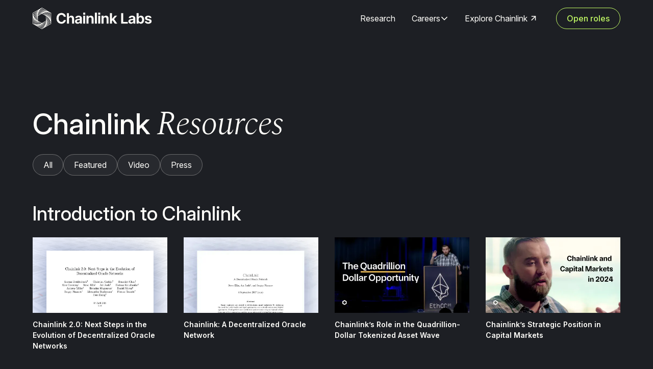

--- FILE ---
content_type: text/html
request_url: https://chainlinklabs.com/resources
body_size: 38980
content:
<!DOCTYPE html><!-- Last Published: Fri Jan 16 2026 16:12:55 GMT+0000 (Coordinated Universal Time) --><html data-wf-domain="chainlinklabs.com" data-wf-page="6706e9cc1623c8ee459d1999" data-wf-site="66fad73412ba6db29560b555" data-wf-intellimize-customer-id="117197030" lang="en"><head><meta charset="utf-8"/><title>Resources | Chainlink Labs</title><meta content="This curated list of resources explains the core concepts behind Chainlink oracles and showcases the key role Chainlink plays in the blockchain industry." name="description"/><meta content="Resources | Chainlink Labs" property="og:title"/><meta content="This curated list of resources explains the core concepts behind Chainlink oracles and showcases the key role Chainlink plays in the blockchain industry." property="og:description"/><meta content="https://cdn.prod.website-files.com/66fad73412ba6db29560b555/67095e99031e8452b81c87ab_OG.webp" property="og:image"/><meta content="Resources | Chainlink Labs" property="twitter:title"/><meta content="This curated list of resources explains the core concepts behind Chainlink oracles and showcases the key role Chainlink plays in the blockchain industry." property="twitter:description"/><meta content="https://cdn.prod.website-files.com/66fad73412ba6db29560b555/67095e99031e8452b81c87ab_OG.webp" property="twitter:image"/><meta property="og:type" content="website"/><meta content="summary_large_image" name="twitter:card"/><meta content="width=device-width, initial-scale=1" name="viewport"/><meta content="cMcWkg9bXxZF_ESPtfF8ltoeuoQfY0U3zuqSH4opB44" name="google-site-verification"/><link href="https://cdn.prod.website-files.com/66fad73412ba6db29560b555/css/chainlinklabs.shared.8cb6a8af1.min.css" rel="stylesheet" type="text/css" integrity="sha384-jLaorxQinUceecD36yyMvuRgCgo/7OljGSw8iRXQ70M2LbK9VqkmtIIJc0kHuW39" crossorigin="anonymous"/><script type="text/javascript">!function(o,c){var n=c.documentElement,t=" w-mod-";n.className+=t+"js",("ontouchstart"in o||o.DocumentTouch&&c instanceof DocumentTouch)&&(n.className+=t+"touch")}(window,document);</script><link href="https://cdn.prod.website-files.com/66fad73412ba6db29560b555/66fb091ebe673ab67977d9ba_favicon.png" rel="shortcut icon" type="image/x-icon"/><link href="https://cdn.prod.website-files.com/66fad73412ba6db29560b555/670fdffcdb034cf8e993254e_web-app-manifest-256x256.png" rel="apple-touch-icon"/><style>.anti-flicker, .anti-flicker * {visibility: hidden !important; opacity: 0 !important;}</style><style>[data-wf-hidden-variation], [data-wf-hidden-variation] * {
        display: none !important;
      }</style><script type="text/javascript">localStorage.removeItem('intellimize_opt_out_117197030'); if (localStorage.getItem('intellimize_data_tracking_type') !== 'always') { localStorage.setItem('intellimize_data_tracking_type', 'always'); }</script><script type="text/javascript">(function(e){var s={r:[]};e.wf={r:s.r,ready:t=>{s.r.push(t)}}})(window)</script><script type="text/javascript">(function(e,t,p){var n=document.documentElement,s={p:[],r:[]},u={p:s.p,r:s.r,push:function(e){s.p.push(e)},ready:function(e){s.r.push(e)}};e.intellimize=u,n.className+=" "+p,setTimeout(function(){n.className=n.className.replace(RegExp(" ?"+p),"")},t)})(window, 4000, 'anti-flicker')</script><link href="https://cdn.intellimize.co/snippet/117197030.js" rel="preload" as="script"/><script type="text/javascript">var wfClientScript=document.createElement("script");wfClientScript.src="https://cdn.intellimize.co/snippet/117197030.js",wfClientScript.async=!0,wfClientScript.onerror=function(){document.documentElement.className=document.documentElement.className.replace(RegExp(" ?anti-flicker"),"")},document.head.appendChild(wfClientScript);</script><link href="https://api.intellimize.co" rel="preconnect" crossorigin="true"/><link href="https://log.intellimize.co" rel="preconnect" crossorigin="true"/><link href="https://117197030.intellimizeio.com" rel="preconnect"/><!-- Keep this css code to improve the font quality-->
<style>
  * {
  -webkit-font-smoothing: antialiased;
  -moz-osx-font-smoothing: grayscale;
  -o-font-smoothing: antialiased;
  -webkit-appearance:none;
}
</style>

<script id="jetboost-script" type="text/javascript"> window.JETBOOST_SITE_ID = "ckpwfdnf601rl0tuth97l63eq"; (function(d) { var s = d.createElement("script"); s.src = "https://cdn.jetboost.io/jetboost.js"; s.async = 1; d.getElementsByTagName("head")[0].appendChild(s); })(document); </script>

<!-- Google Tag Manager -->
<script>(function(w,d,s,l,i){w[l]=w[l]||[];w[l].push({'gtm.start':
new Date().getTime(),event:'gtm.js'});var f=d.getElementsByTagName(s)[0],
j=d.createElement(s),dl=l!='dataLayer'?'&l='+l:'';j.async=true;j.src=
'https://www.googletagmanager.com/gtm.js?id='+i+dl;f.parentNode.insertBefore(j,f);
})(window,document,'script','dataLayer','GTM-NNQL5XG');</script>
<!-- End Google Tag Manager -->
<!-- [Attributes by Finsweet] CMS Nest -->
<script async src="https://cdn.jsdelivr.net/npm/@finsweet/attributes-cmsnest@1/cmsnest.js"></script>

<!-- [Attributes by Finsweet] CMS Filter -->
<script async src="https://cdn.jsdelivr.net/npm/@finsweet/attributes-cmsfilter@1/cmsfilter.js"></script>

<style>
.collection-list-all {
	display: none;
}

html.lenis {
  height: auto;
}
.lenis.lenis-smooth {
  scroll-behavior: auto;
}
.lenis.lenis-smooth [data-lenis-prevent] {
  overscroll-behavior: contain;
}
.lenis.lenis-stopped {
  overflow: hidden;
}
</style></head><body element-theme="2"><div class="page-wrapper"><div class="global-styles w-embed"><style>
  html {
    font-size: 16px !important;
  }
  body {
    font-size: 1rem !important; /* Equals 16px */
  }
  /* Ensure all elements inherit the color from its parent 
  body * {
  color: ;
  }*/

  a,
  .w-input,
  .w-select,
  .w-tab-link,
  .w-nav-link,
  .w-slider-arrow-left,
  .w-slider-arrow-right,
  .w-dropdown-btn,
  .w-dropdown-toggle,
  .w-dropdown-link {
    /*color: ;*/
    text-decoration: ;
    font-size: inherit;
  }

  /* Focus state style for keyboard navigation for the focusable elements */
  *[tabindex]:focus-visible,
  input[type="file"]:focus-visible {
    outline: 0.125rem solid #4d65ff;
    outline-offset: 0.125rem;
  }

  /* Get rid of top margin on first element in any rich text element */
  .w-richtext > :not(div):first-child, .w-richtext > div:first-child > :first-child {
    margin-top: 0 !important;
  }

  /* Get rid of bottom margin on last element in any rich text element */
  .w-richtext>:last-child, .w-richtext ol li:last-child, .w-richtext ul li:last-child {
    margin-bottom: 0 !important;
  }

  /* Prevent all click and hover interaction with an element */
  .pointer-events-off {
    pointer-events: none;
  }

  /* Enables all click and hover interaction with an element */
  .pointer-events-on {
    pointer-events: auto;
  }

  /* Create a class of .div-square which maintains a 1:1 dimension of a div */
  .div-square::after {
    content: "";
    display: block;
    padding-bottom: 100%;
  }

  /* Make sure containers never lose their center alignment */
  .container-medium,.container-small, .container-large {
    margin-right: auto !important;
    margin-left: auto !important;
  }


  /* Apply "..." after 3 lines of text */
  .text-style-3lines {
    display: -webkit-box;
    overflow: hidden;
    -webkit-line-clamp: 3;
    -webkit-box-orient: vertical;
  }

  /* Apply "..." after 2 lines of text */
  .text-style-2lines {
    display: -webkit-box;
    -webkit-line-clamp: 2; /* Limit to 2 lines */
    -webkit-box-orient: vertical;
    overflow: hidden;
    text-overflow: ellipsis;
  }


  /* Adds inline flex display */
  .display-inlineflex {
    display: inline-flex;
  }

  /* These classes are never overwritten */
  .hide {
    display: none !important;
  }

  @media screen and (max-width: 991px) {
    .hide, .hide-tablet {
      display: none !important;
    }
  }
  @media screen and (max-width: 767px) {
    .hide-mobile-landscape{
      display: none !important;
    }
  }
  @media screen and (max-width: 479px) {
    .hide-mobile{
      display: none !important;
    }
  }

  .margin-0 {
    margin: 0rem !important;
  }

  .padding-0 {
    padding: 0rem !important;
  }

  .spacing-clean {
    padding: 0rem !important;
    margin: 0rem !important;
  }

  .margin-top {
    margin-right: 0rem !important;
    margin-bottom: 0rem !important;
    margin-left: 0rem !important;
  }

  .padding-top {
    padding-right: 0rem !important;
    padding-bottom: 0rem !important;
    padding-left: 0rem !important;
  }

  .margin-right {
    margin-top: 0rem !important;
    margin-bottom: 0rem !important;
    margin-left: 0rem !important;
  }

  .padding-right {
    padding-top: 0rem !important;
    padding-bottom: 0rem !important;
    padding-left: 0rem !important;
  }

  .margin-bottom {
    margin-top: 0rem !important;
    margin-right: 0rem !important;
    margin-left: 0rem !important;
  }

  .padding-bottom {
    padding-top: 0rem !important;
    padding-right: 0rem !important;
    padding-left: 0rem !important;
  }

  .margin-left {
    margin-top: 0rem !important;
    margin-right: 0rem !important;
    margin-bottom: 0rem !important;
  }

  .padding-left {
    padding-top: 0rem !important;
    padding-right: 0rem !important;
    padding-bottom: 0rem !important;
  }

  .margin-horizontal {
    margin-top: 0rem !important;
    margin-bottom: 0rem !important;
  }

  .padding-horizontal {
    padding-top: 0rem !important;
    padding-bottom: 0rem !important;
  }

  .margin-vertical {
    margin-right: 0rem !important;
    margin-left: 0rem !important;
  }

  .padding-vertical {
    padding-right: 0rem !important;
    padding-left: 0rem !important;
  }

  /* Apply "..." at 100% width */
  .truncate-width { 
    width: 100%; 
    white-space: nowrap; 
    overflow: hidden; 
    text-overflow: ellipsis; 
  }
  /* Removes native scrollbar */
  .no-scrollbar {
    -ms-overflow-style: none;
    overflow: -moz-scrollbars-none; 
  }

  .no-scrollbar::-webkit-scrollbar {
    display: none;
  }

  /* Italic text */
  h1 em, h2 em, h3 em, h4 em, h5 em, h6 em, p em {
    font-size: calc(100% + 18%);
    line-height: calc(100% * .98);
    letter-spacing: -0.02em;
  }

  /* Font smoothing */
  * {
    -webkit-font-smoothing: antialiased;
    -moz-osx-font-smoothing: grayscale;
    -o-font-smoothing: antialiased;
    -webkit-appearance:none;
  }


  strong {
    opacity: 1 !important;
    color: var(--text-color--h-primary);
    font-weight: 600;
  }

  h1, h2, h3, h4, h5, h6 {
    color: #fffefa;
  }

  ::selection {
    background-color:#C0F864;
    color:#000000;
  }


  .navbar1_menu-dropdown:has(.w--current) .navbar1_dropdown-toggle {
    text-decoration: underline;
    text-decoration-thickness: 2px; /* Adjust thickness of the underline if needed */
    text-underline-offset: .5em; /* Adjust the underline position */
  }

  .navbar1_link.w--current {
    text-decoration: underline;
    text-decoration-thickness: 2px; /* Adjust thickness of the underline if needed */
    text-underline-offset: .5em; /* Adjust the underline position */
  }

  @media screen and (max-width: 767px) {
    .navbar1_dropdown-toggle.w--open {
      padding-top: 12px;
      padding-bottom: 12px;
    }
    body[element-theme="2"] .navbar1_dropdown-list {
      box-shadow: none;
    }
  }

  .resources_article_item-link:hover .article-external-wrap {
    opacity: 1 !important;
  }

  .general_blog_item-link:hover .article-external-wrap {
    opacity: 1 !important;
  }

  svg * {vector-effect:non-scaling-stroke;}

  /* Form checkbox / checkmark */
  .intake_agreement-checkbox.w--redirected-checked::before {
    content: '';
    position: absolute;
    top: 50%;
    left: 50%;
    width: 100%; /* Adjust the size as needed */
    height: 100%;
    transform: translate(-50%, -50%);
    background-color: var(--text-color--h-secondary); /* Apply your variable color here */
    mask-image: url("data:image/svg+xml,%3Csvg xmlns='http://www.w3.org/2000/svg' viewBox='0 0 20 20'%3E%3Cpath d='M8.60954 11.3918L5.79063 8.57291L4 10.3635L8.77923 15.1428L16 6.48089L14.0523 4.85742L8.60954 11.3918Z' fill='black'/%3E%3C/svg%3E");
    mask-position: center;
    mask-size: cover;
    -webkit-mask-image: url("data:image/svg+xml,%3Csvg xmlns='http://www.w3.org/2000/svg' viewBox='0 0 20 20'%3E%3Cpath d='M8.60954 11.3918L5.79063 8.57291L4 10.3635L8.77923 15.1428L16 6.48089L14.0523 4.85742L8.60954 11.3918Z' fill='black'/%3E%3C/svg%3E"); /* For WebKit browsers */
    pointer-events: none; /* Allow checkbox interaction */
  }
  /* Form dropdown icon */
  .form_input.is-select-input {
    background-blend-mode: difference;
  }

  /* Form dropdown overflow */
  select {
    appearance: none !important;
    -webkit-appearance: none !important;
    -moz-appearance: none !important;
    overflow: hidden; 
    white-space: nowrap; 
    text-overflow: ellipsis; 
    padding-right: 32px !important;
  }

  /* slider dot color */
  .w-slider-dot {
    background-color: var(--border-color--border-primary) !important;
  }
  .w-slider-dot.w-active {
    background-color: var(--text-color--h-primary) !important;
  }



  /* ordered list styles */
  ol {
    list-style-type: decimal;
    opacity: 1 !important;
  }

  ol ::marker {
    content: ""counter(list-item)" ";
    font-weight: 600; 
  }

  ol li {
    padding-left: 0.3rem !important;
  }

  /* Square bullet points */
  ul {
    list-style-type: square;
    list-style-position: outside;
    list-style-image: none;
    opacity: 1 !important;
    padding-left: 1.2em !important;
  }

  ul li {
    position: relative; /* For absolute positioning of the bullet */
    padding-left: 0em !important; /* Space for the bullet */

  }

  ul li::marker {
    content: "⠀"; /* Your custom bullet */
    color: rgba(0, 0, 0, 0);
    font-size: 1em; /* Adjust size if necessary */
    display: none;
  }

  ul li::before {
    content: "◼︎"; /* Your custom bullet */
    color: var(--link-color--link-primary);
    font-size: 1em; /* Adjust size if necessary */
    left: -1.35em;
    position: absolute;
  }


  .logos_overlay {
    -webkit-mask-image: linear-gradient(to right, black 0%, black 75%, transparent 100%);
    mask-image: linear-gradient(to right, black 0%, black 75%, transparent 100%);
  }

  .lenis.lenis-scrolling iframe {
    pointer-events: none;
  }
  .lenis.lenis-scrolling .on-tabs-menu {
    pointer-events: none;
  }

</style></div><div class="themes w-embed"><style id="color-themes" speed="0.4" ease="power1.out" percent-from-top="50" min-width="0">


  [element-theme="1"] {
    --background-color--background-dark: var(--light--background-light);
    --background-color--background-secondary-dark: var(--light--background-secondary-light);
    --text-color--h-primary: var(--light--h-primary);
    --text-color--h-secondary: var(--light--h-secondary);
    --text-color--text-primary: var(--light--text-primary);
    --link-color--link-primary: var(--light--link-primary);
    --link-color--link-secondary: var(--light--link-secondary);
    --link-color--link-alternate: var(--light--link-alternate);
    --text-color--label-primary: var(--light--label-primary);
    --border-color--border-primary: var(--light--border-primary);
    --background-color--background-secondary-dark-highlight: var(--light--background-secondary-light-highlight);
    --background-color--background-input: var(--light--background-input);
		--border-color--border-input: var(--light--border-input);
    --link-color--logo-color: var(--light--logo-color);
    }
  
  [element-theme="2"] {
    --background-color--background-dark: var(--dark--background-dark);
    --background-color--background-secondary-dark: var(--dark--background-secondary-dark);
    --text-color--h-primary: var(--dark--h-primary);
    --text-color--h-secondary: var(--dark--h-secondary);
    --text-color--text-primary: var(--dark--text-primary);
    --link-color--link-primary: var(--dark--link-primary);
    --link-color--link-secondary: var(--dark--link-secondary);
    --link-color--link-alternate: var(--dark--link-alternate);
    --text-color--label-primary: var(--dark--label-primary);
    --border-color--border-primary: var(--dark--border-primary);
    --background-color--background-secondary-dark-highlight: var(--dark--background-secondary-dark-highlight);
    --background-color--background-input: var(--dark--background-input);
    --border-color--border-input: var(--dark--border-input);
    --link-color--logo-color: var(--dark--logo-color);
  }
</style></div><div class="page-embed w-embed"><style>
.button.is-tertiary.is-small.w-radio.fs-cmsfilter_active {
	background-color: var(--link-color--link-primary);
  color: var(--text-color--h-secondary);
  border-color: var(--link-color--link-primary);
  font-weight: 500;
}
</style></div><div data-animation="default" class="navbar1_component w-nav" data-easing2="ease" fs-scrolldisable-element="smart-nav" data-easing="ease" data-collapse="medium" data-w-id="5b6d7123-707f-af3b-b5a3-797c75383352" role="banner" data-no-scroll="1" data-duration="400" data-doc-height="1"><header class="navbar1_container"><a href="/" data-wf-native-id-path="504e0c5c-deb9-93e4-4656-dce47faf7d9b:5b6d7123-707f-af3b-b5a3-797c75383354" data-wf-ao-click-engagement-tracking="true" data-wf-element-id="5b6d7123-707f-af3b-b5a3-797c75383354" data-wf-component-context="%5B%7B%22componentId%22%3A%225b6d7123-707f-af3b-b5a3-797c75383352%22%2C%22instanceId%22%3A%22504e0c5c-deb9-93e4-4656-dce47faf7d9b%22%7D%5D" class="navbar1_logo-link w-nav-brand"><div class="navbar1_logo w-embed"><svg width="100%" height="100%" viewBox="0 0 234 42" fill="none" xmlns="http://www.w3.org/2000/svg">
<g clip-path="url(#clip0_8155_4216)">
<path d="M56.2782 31.5222C54.4722 31.5222 52.8543 31.1089 51.4297 30.2773C50.0034 29.4474 48.8778 28.2496 48.0529 26.6804C47.228 25.1113 46.8164 23.223 46.8164 21.0138C46.8164 18.8046 47.233 16.886 48.0613 15.3119C48.8912 13.7394 50.0202 12.5399 51.4515 11.715C52.8812 10.8901 54.4906 10.4785 56.2798 10.4785C57.4424 10.4785 58.5277 10.6448 59.5256 10.9741C60.5252 11.3034 61.4139 11.7822 62.1934 12.4105C62.973 13.0388 63.6063 13.8066 64.0986 14.7138C64.5891 15.621 64.9066 16.6525 65.0545 17.81H60.9973C60.9049 17.2237 60.7268 16.6996 60.4614 16.2342C60.1942 15.7722 59.8582 15.3774 59.4517 15.0515C59.0434 14.7256 58.5798 14.4786 58.064 14.3089C57.5449 14.1392 56.9804 14.0552 56.3655 14.0552C55.2836 14.0552 54.331 14.3257 53.5045 14.8667C52.6796 15.4076 52.0345 16.1956 51.5725 17.2321C51.1088 18.267 50.877 19.5304 50.877 21.0138C50.877 22.4972 51.1105 23.7858 51.5775 24.8173C52.0462 25.8488 52.688 26.6267 53.5095 27.1542C54.331 27.6817 55.2786 27.9455 56.3487 27.9455C56.9451 27.9455 57.4995 27.8648 58.0119 27.7036C58.5243 27.544 58.9863 27.3088 59.3946 27.0013C59.8011 26.6956 60.1438 26.3192 60.4194 25.874C60.6949 25.4288 60.8881 24.9181 60.9973 24.3419H65.0545C64.9352 25.3028 64.6496 26.2168 64.196 27.0786C63.7424 27.9388 63.1376 28.7032 62.3799 29.3668C61.6239 30.032 60.7335 30.5545 59.7121 30.9426C58.689 31.3273 57.5449 31.5205 56.2815 31.5205V31.5256L56.2782 31.5222Z" fill="var(--link-color--logo-color)"/>
<path d="M71.1594 22.299V31.2382H67.2266V10.7456H71.0502V18.5425H71.2434C71.5996 17.6538 72.1607 16.9515 72.9218 16.4374C73.6811 15.925 74.6505 15.6663 75.8231 15.6663C76.8866 15.6663 77.819 15.8948 78.6136 16.3534C79.4116 16.8121 80.0315 17.4723 80.47 18.3342C80.9102 19.1943 81.1286 20.2376 81.1286 21.4573V31.2349H77.1806V22.1175C77.1806 21.1263 76.9286 20.3552 76.4246 19.7991C75.9206 19.2447 75.2082 18.9675 74.2926 18.9675C73.6778 18.9675 73.1368 19.1002 72.6698 19.3674C72.201 19.6345 71.8331 20.0125 71.5626 20.5014C71.2922 20.9936 71.1578 21.5883 71.1578 22.2973V22.3006L71.1594 22.299Z" fill="var(--link-color--logo-color)"/>
<path d="M88.1193 31.5423C87.1382 31.5423 86.2612 31.3676 85.4867 31.0198C84.7122 30.6704 84.1024 30.1546 83.6572 29.4725C83.212 28.7904 82.9902 27.9437 82.9902 26.9357C82.9902 26.0756 83.1482 25.3582 83.4657 24.7887C83.7832 24.2192 84.2133 23.7605 84.7593 23.4077C85.3053 23.0549 85.9218 22.7878 86.6157 22.6097C87.3078 22.4316 88.0353 22.3056 88.7946 22.2317C89.6934 22.1393 90.4175 22.0553 90.9686 21.978C91.5196 21.9008 91.9194 21.7764 92.1714 21.6068C92.4234 21.4371 92.5494 21.1868 92.5494 20.8575V20.7886C92.5494 20.0998 92.3378 19.5656 91.9178 19.1859C91.4961 18.8062 90.8946 18.6147 90.1151 18.6147C89.2902 18.6147 88.635 18.7944 88.1478 19.159C87.6623 19.5202 87.3381 19.9587 87.1718 20.4711L83.5127 20.0712C83.7412 19.1372 84.1578 18.3408 84.7576 17.6856C85.3574 17.0304 86.1117 16.5298 87.0189 16.1854C87.9261 15.841 88.9576 15.668 90.1134 15.668C90.9114 15.668 91.6893 15.762 92.4453 15.9502C93.2013 16.1367 93.8834 16.4357 94.4949 16.8456C95.103 17.2539 95.5919 17.7932 95.9514 18.4618C96.3126 19.1321 96.4958 19.9469 96.4958 20.9112V31.2382H92.7292V29.1063H92.62C92.3798 29.5632 92.0622 29.9782 91.6574 30.3461C91.2542 30.714 90.7586 31.003 90.1722 31.2197C89.5859 31.4364 88.9022 31.544 88.1226 31.544H88.1176H88.1193V31.5423ZM89.1894 28.7367C89.8682 28.7367 90.4595 28.6023 90.9635 28.3318C91.4675 28.0613 91.8623 27.7001 92.1462 27.2465C92.4302 26.7929 92.573 26.2906 92.573 25.7412V24.0209C92.4453 24.1133 92.2554 24.1956 92.0102 24.2696C91.7615 24.3435 91.4826 24.4107 91.1702 24.4695C90.8594 24.5283 90.5502 24.5804 90.2478 24.6274C89.9454 24.6728 89.675 24.7097 89.4364 24.7366C88.9139 24.8105 88.4536 24.9298 88.0538 25.0928C87.6539 25.2591 87.3398 25.4825 87.1113 25.7664C86.8828 26.0504 86.7669 26.4082 86.7669 26.84C86.7669 27.4632 86.9937 27.9353 87.4473 28.2579C87.9009 28.5788 88.4805 28.7384 89.1861 28.7384H89.1894V28.7367Z" fill="var(--link-color--logo-color)"/>
<path d="M99.0791 31.2399V15.8645H103.012V31.2399H99.0791Z" fill="var(--link-color--logo-color)"/>
<path d="M109.532 22.2989V31.2382H105.6V15.8612H109.464V18.5424H109.63C109.978 17.6621 110.53 16.9632 111.286 16.4441C112.042 15.925 112.993 15.668 114.141 15.668C115.204 15.668 116.133 15.8964 116.924 16.3551C117.717 16.812 118.332 17.4756 118.771 18.3408C119.206 19.2077 119.424 20.246 119.424 21.4556V31.2332H115.491V22.1158C115.491 21.1347 115.238 20.3636 114.729 19.8058C114.221 19.248 113.521 18.9658 112.63 18.9658C112.026 18.9658 111.49 19.0985 111.028 19.3656C110.564 19.6328 110.201 20.0108 109.934 20.4996C109.667 20.9919 109.536 21.5866 109.536 22.2956V22.2989H109.532Z" fill="var(--link-color--logo-color)"/>
<path d="M125.938 9.73755V31.2399H122.005V9.73755H125.938Z" fill="var(--link-color--logo-color)"/>
<path d="M128.525 31.2399V15.8645H132.458V31.2399H128.525Z" fill="var(--link-color--logo-color)"/>
<path d="M138.976 22.2989V31.2382H135.043V15.8612H138.907V18.5424H139.073C139.423 17.6621 139.974 16.9632 140.73 16.4441C141.486 15.925 142.437 15.668 143.584 15.668C144.648 15.668 145.577 15.8964 146.37 16.3551C147.162 16.812 147.777 17.4756 148.212 18.3408C148.648 19.2077 148.866 20.246 148.866 21.4556V31.2332H144.933V22.1158C144.933 21.1347 144.679 20.3636 144.17 19.8058C143.665 19.248 142.962 18.9658 142.072 18.9658C141.467 18.9658 140.931 19.0985 140.469 19.3656C140.006 19.6328 139.643 20.0108 139.376 20.4996C139.109 20.9919 138.976 21.5866 138.976 22.2956V22.2989Z" fill="var(--link-color--logo-color)"/>
<path d="M161.065 31.2399H165.729L159.588 22.5224L165.411 15.8629H160.847L155.632 21.8739H155.387V10.7456H151.452V31.2399H155.387V26.2201L156.62 24.8526L161.065 31.2382V31.2399Z" fill="var(--link-color--logo-color)"/>
<path d="M103.046 9.73755H99.1133V13.6704H103.046V9.73755Z" fill="var(--link-color--logo-color)"/>
<path d="M132.49 9.73755H128.557V13.6704H132.49V9.73755Z" fill="var(--link-color--logo-color)"/>
<path d="M173.56 31.2397V10.7454H177.576V27.8982H186.489V31.2414H173.56V31.2397Z" fill="var(--link-color--logo-color)"/>
<path d="M192.829 31.5421C191.848 31.5421 190.969 31.3674 190.195 31.0196C189.42 30.6718 188.81 30.1561 188.365 29.4723C187.92 28.7886 187.698 27.9435 187.698 26.9338C187.698 26.072 187.856 25.3563 188.172 24.7885C188.488 24.2206 188.92 23.7586 189.466 23.4058C190.012 23.053 190.63 22.7876 191.322 22.6078C192.014 22.4298 192.742 22.3038 193.503 22.2298C194.401 22.1374 195.126 22.0534 195.677 21.9762C196.228 21.8989 196.627 21.7746 196.879 21.6049C197.131 21.4352 197.257 21.1849 197.257 20.8556V20.7867C197.257 20.0996 197.046 19.5654 196.624 19.184C196.202 18.8043 195.601 18.6128 194.823 18.6128C193.998 18.6128 193.341 18.7942 192.856 19.1554C192.37 19.5183 192.044 19.9551 191.88 20.4692L188.221 20.071C188.449 19.1353 188.864 18.3406 189.466 17.6838C190.065 17.0286 190.82 16.5279 191.729 16.1852C192.636 15.8408 193.667 15.6694 194.823 15.6694C195.621 15.6694 196.397 15.7635 197.155 15.9517C197.911 16.1398 198.595 16.4372 199.205 16.8454C199.814 17.2537 200.3 17.793 200.663 18.4616C201.026 19.1302 201.205 19.9467 201.205 20.9094V31.2397H197.437V29.1078H197.326C197.088 29.5664 196.767 29.9797 196.364 30.3459C195.96 30.7122 195.465 31.0045 194.879 31.2195C194.292 31.4346 193.608 31.5421 192.829 31.5421ZM193.902 28.7365C194.581 28.7365 195.173 28.6021 195.677 28.3299C196.181 28.0594 196.575 27.6966 196.859 27.243C197.143 26.7894 197.286 26.287 197.286 25.736V24.0174C197.157 24.1098 196.97 24.1921 196.722 24.2643C196.475 24.3382 196.194 24.4038 195.883 24.4642C195.571 24.5247 195.265 24.5768 194.961 24.6222C194.658 24.6675 194.388 24.7045 194.149 24.733C193.627 24.807 193.167 24.9262 192.767 25.0909C192.367 25.2555 192.054 25.4806 191.824 25.7646C191.594 26.0485 191.48 26.4063 191.48 26.8381C191.48 27.4614 191.707 27.9334 192.16 28.2543C192.614 28.5752 193.194 28.7365 193.901 28.7365H193.902Z" fill="var(--link-color--logo-color)"/>
<path d="M212.236 31.5018C211.393 31.5018 210.679 31.359 210.098 31.075C209.515 30.7911 209.046 30.44 208.688 30.0234C208.33 29.6067 208.055 29.1968 207.863 28.7919H207.657V31.2397H203.791V10.7454H207.726V18.4347H207.863C208.057 18.0399 208.327 17.6283 208.675 17.1966C209.023 16.7665 209.486 16.4036 210.064 16.1096C210.642 15.8156 211.371 15.6694 212.251 15.6694C213.407 15.6694 214.459 15.9651 215.408 16.5565C216.357 17.1478 217.113 18.0298 217.678 19.2042C218.242 20.3785 218.525 21.8367 218.525 23.5789C218.525 25.321 218.249 26.7154 217.7 27.8982C217.15 29.0809 216.399 29.978 215.45 30.5878C214.501 31.1977 213.431 31.5018 212.238 31.5018H212.236ZM211.067 28.3232C211.81 28.3232 212.436 28.1199 212.945 27.7117C213.454 27.3034 213.839 26.739 214.101 26.0199C214.363 25.3009 214.493 24.481 214.493 23.5638C214.493 22.6465 214.362 21.8334 214.101 21.1227C213.839 20.4121 213.458 19.856 212.952 19.4511C212.448 19.0479 211.82 18.8463 211.067 18.8463C210.314 18.8463 209.713 19.0412 209.204 19.431C208.695 19.8207 208.307 20.3684 208.041 21.074C207.776 21.7796 207.643 22.6095 207.643 23.5638C207.643 24.518 207.779 25.3378 208.05 26.0535C208.32 26.7692 208.71 27.3253 209.219 27.7251C209.728 28.125 210.345 28.3232 211.069 28.3232H211.067Z" fill="var(--link-color--logo-color)"/>
<path d="M232.911 20.0979L229.32 20.3868C229.201 19.8912 228.917 19.4578 228.467 19.0865C228.018 18.7152 227.399 18.5287 226.611 18.5287C225.905 18.5287 225.314 18.6799 224.837 18.9823C224.359 19.2847 224.121 19.6795 224.121 20.1651C224.121 20.5683 224.277 20.9076 224.588 21.1831C224.899 21.4587 225.426 21.6787 226.17 21.8434L228.88 22.3927C230.347 22.6951 231.442 23.1891 232.168 23.8711C232.892 24.5549 233.255 25.4453 233.255 26.5457C233.255 27.5369 232.968 28.4055 232.395 29.1514C231.822 29.899 231.032 30.4836 230.029 30.9053C229.025 31.327 227.867 31.5387 226.557 31.5387C224.603 31.5387 223.037 31.1254 221.86 30.3005C220.682 29.4756 219.986 28.3467 219.776 26.917L223.627 26.6415C223.773 27.2916 224.101 27.7872 224.61 28.1266C225.119 28.4659 225.767 28.6356 226.555 28.6356C227.343 28.6356 228.01 28.4727 228.501 28.1467C228.991 27.8208 229.236 27.421 229.236 26.9439C229.236 26.1375 228.563 25.5864 227.214 25.2941L224.573 24.7431C223.088 24.4323 221.984 23.9131 221.265 23.1891C220.544 22.465 220.185 21.5343 220.185 20.3969C220.185 19.4259 220.45 18.5859 220.983 17.8803C221.515 17.1747 222.259 16.6287 223.217 16.2439C224.175 15.8592 225.287 15.666 226.552 15.666C228.432 15.666 229.908 16.0659 230.98 16.8622C232.054 17.6602 232.696 18.7371 232.906 20.0945L232.911 20.0979Z" fill="var(--link-color--logo-color)"/>
<path d="M36.372 10.5L18.186 0L17.981 0.11928C17.981 0.11928 17.9777 0.12096 17.976 0.12264L0 10.5V31.5L18.186 42L18.391 41.8807C18.391 41.8807 18.3943 41.879 18.396 41.8774L36.372 31.4983V10.5ZM20.1482 29.1295V29.1245L18.1843 30.2568L10.7117 25.9426L10.169 25.6301V16.3699L16.2254 12.8738L18.1894 11.7415L24.2424 15.2359V15.2393L26.208 16.375V23.3671H26.2013V25.6351L20.1466 29.1312L20.1482 29.1295ZM19.0142 11.2678C19.451 11.0258 20.1264 10.6781 20.9698 10.3236L26.1442 15.3838L19.0142 11.2678ZM10.1724 15.4207C10.1808 14.9234 10.2178 14.1641 10.332 13.2535L17.3057 11.3014L10.1724 15.419V15.4207ZM9.34752 18.6346V25.1546C8.9208 24.8976 8.28072 24.486 7.5516 23.9316L9.34752 16.9159V18.6346ZM10.5806 26.8162L11.7197 27.473L17.3611 30.7306C16.926 30.9725 16.2506 31.3186 15.4056 31.6747L10.2312 26.6146L10.5806 26.8162ZM26.1996 26.5843C26.1912 27.0833 26.1542 27.841 26.04 28.7482L19.0747 30.697L26.1996 26.5826V26.5843ZM27.0295 16.8504C27.4579 17.1074 28.0946 17.519 28.8238 18.0718L27.0295 25.0807V16.8504ZM21.8064 9.99264C22.3793 9.78096 23.0042 9.57768 23.6712 9.40464L28.985 17.015L21.8064 9.99432V9.99264ZM10.463 12.3648C10.5655 11.7634 10.7016 11.1182 10.8847 10.4546L20.1365 9.65664L10.463 12.3648ZM6.84768 23.3722C6.37728 22.9824 5.8884 22.5422 5.40456 22.05L9.34248 13.6349L6.84936 23.3722H6.84768ZM14.569 32.0057C13.9961 32.2174 13.3694 32.4223 12.7025 32.5954L7.3836 24.9782L14.569 32.0057ZM25.909 29.6369C25.8065 30.2383 25.6704 30.8834 25.4856 31.547L16.2338 32.345L25.909 29.6369ZM29.5294 18.6312C29.9998 19.021 30.4886 19.4611 30.9725 19.9534L27.0379 28.3618L29.5294 18.6329V18.6312ZM24.533 9.20472C25.153 9.07704 25.7981 8.98128 26.4583 8.93256L31.1808 18.7253L24.533 9.20472ZM11.1434 9.60792C11.3434 9.00816 11.5819 8.4 11.8709 7.8036L22.717 8.61L11.1434 9.60792ZM4.79976 21.4049C4.37976 20.9328 3.9732 20.4204 3.60024 19.8727L9.72384 10.8814L4.79976 21.4049ZM11.8406 32.7953C11.2207 32.923 10.5756 33.0187 9.91536 33.0674L5.19288 23.2714L11.8423 32.7936L11.8406 32.7953ZM25.2286 32.3938C25.0286 32.9935 24.7901 33.6 24.5011 34.1981L13.6618 33.3917L25.2286 32.3954V32.3938ZM31.5756 20.5985C31.9956 21.0706 32.4005 21.583 32.7734 22.1306L26.6549 31.1136L31.5756 20.5985ZM27.3538 8.89392C27.6259 8.89224 27.9014 8.89896 28.177 8.91576C28.6188 8.94264 29.0455 8.98128 29.4588 9.03L32.8793 20.3498L27.3554 8.89392H27.3538ZM12.2858 7.01064C12.4219 6.77208 12.5647 6.53688 12.7176 6.30672C12.9612 5.93712 13.2082 5.58936 13.4568 5.25504L24.9749 7.9548L12.2858 7.01064ZM3.11976 19.1167C2.982 18.8815 2.85096 18.6396 2.72664 18.3926C2.5284 17.9962 2.34864 17.6081 2.184 17.225L10.2816 8.59824L3.11808 19.115L3.11976 19.1167ZM6.02112 32.8457C5.28696 32.7247 4.59312 32.5634 3.92112 32.3585L1.9488 19.367L6.02112 32.8457ZM3.49608 21.6451L9.0216 33.1044C8.74776 33.1061 8.47224 33.0994 8.19504 33.0826C7.7532 33.0557 7.32816 33.017 6.91656 32.9683L3.49608 21.6434V21.6451ZM24.0862 34.991C23.9518 35.2279 23.8073 35.4631 23.6544 35.695C23.4108 36.0646 23.1638 36.4123 22.9152 36.7466L11.4005 34.0486L24.0845 34.9927L24.0862 34.991ZM33.2539 22.8866C33.3917 23.1218 33.5227 23.3621 33.6454 23.6074C33.8436 24.0055 34.0234 24.3936 34.188 24.7766L26.0954 33.3967L33.2539 22.8866ZM30.3526 9.15432C31.0867 9.27528 31.7806 9.43656 32.4509 9.64152L34.4215 22.6279L30.3509 9.15432H30.3526ZM14.0112 4.54104C14.4816 3.96648 14.9688 3.44568 15.4812 2.96688L27.7166 7.7532L14.0095 4.54104H14.0112ZM1.84632 16.3884C1.58424 15.6929 1.37592 15.0108 1.218 14.327L11.4828 6.1236L1.84632 16.3884ZM3.04584 32.0611C2.29152 31.7789 1.55736 31.4345 0.81984 31.0212V17.4014L3.04584 32.0611ZM22.3625 37.459C21.8921 38.0335 21.4049 38.5543 20.8925 39.0331L8.65872 34.2468L22.3625 37.459ZM34.5274 25.615C34.7894 26.3105 34.9961 26.9926 35.1557 27.6746L24.8976 35.873L34.5274 25.615ZM33.3262 9.93888C34.0805 10.2211 34.8146 10.5655 35.5505 10.9788V24.5918L33.3262 9.94056V9.93888ZM16.1767 2.35704C16.7983 1.84464 17.4636 1.38096 18.1894 0.9492L29.9813 7.75824L16.1767 2.35704ZM1.03656 13.4198C0.90384 12.6252 0.83496 11.8171 0.82488 10.9721L12.6218 4.16136L1.03656 13.4198ZM20.197 39.643C19.5754 40.1554 18.9101 40.619 18.1843 41.0508L6.39072 34.2418L20.1986 39.643H20.197ZM35.3354 28.5818C35.4682 29.3765 35.537 30.1846 35.5471 31.0279L23.7535 37.837L35.3338 28.5818H35.3354Z" fill="var(--link-color--logo-color)"/>
</g>
<defs>
<clipPath id="clip0_8155_4216">
<rect width="233.255" height="42" fill="var(--link-color--logo-color)"/>
</clipPath>
</defs>
</svg></div></a><nav role="navigation" class="navbar1_menu is-page-height-tablet w-nav-menu"><div class="navbar1_menu-links"><a href="/research" data-wf-native-id-path="504e0c5c-deb9-93e4-4656-dce47faf7d9b:7770fcb8-cc52-3ada-20e9-8c077be63f04" data-wf-ao-click-engagement-tracking="true" data-wf-element-id="7770fcb8-cc52-3ada-20e9-8c077be63f04" data-wf-component-context="%5B%7B%22componentId%22%3A%225b6d7123-707f-af3b-b5a3-797c75383352%22%2C%22instanceId%22%3A%22504e0c5c-deb9-93e4-4656-dce47faf7d9b%22%7D%5D" class="navbar1_link w-nav-link">Research</a><div data-delay="200" data-hover="true" class="navbar1_menu-dropdown w-dropdown"><div data-wf-native-id-path="504e0c5c-deb9-93e4-4656-dce47faf7d9b:5b6d7123-707f-af3b-b5a3-797c75383359" data-wf-ao-click-engagement-tracking="true" data-wf-element-id="5b6d7123-707f-af3b-b5a3-797c75383359" data-wf-component-context="%5B%7B%22componentId%22%3A%225b6d7123-707f-af3b-b5a3-797c75383352%22%2C%22instanceId%22%3A%22504e0c5c-deb9-93e4-4656-dce47faf7d9b%22%7D%5D" class="navbar1_dropdown-toggle w-dropdown-toggle"><div>Careers</div><div class="dropdown-chevron w-embed"><svg width="100%" height="100%" viewBox="0 0 16 16" fill="none" xmlns="http://www.w3.org/2000/svg">
<path d="M13.5 5.25L7.99886 10.7512L2.49761 5.25" stroke="currentColor" stroke-width="1.5"/>
</svg></div></div><nav class="navbar1_dropdown-list text-size-regular w-dropdown-list"><a href="/careers" data-wf-native-id-path="504e0c5c-deb9-93e4-4656-dce47faf7d9b:5b6d7123-707f-af3b-b5a3-797c7538335e" data-wf-ao-click-engagement-tracking="true" data-wf-element-id="5b6d7123-707f-af3b-b5a3-797c7538335e" data-wf-component-context="%5B%7B%22componentId%22%3A%225b6d7123-707f-af3b-b5a3-797c75383352%22%2C%22instanceId%22%3A%22504e0c5c-deb9-93e4-4656-dce47faf7d9b%22%7D%5D" class="navbar1_dropdown-link w-dropdown-link">Overview</a><a href="/careers/culture" data-wf-native-id-path="504e0c5c-deb9-93e4-4656-dce47faf7d9b:5b6d7123-707f-af3b-b5a3-797c75383360" data-wf-ao-click-engagement-tracking="true" data-wf-element-id="5b6d7123-707f-af3b-b5a3-797c75383360" data-wf-component-context="%5B%7B%22componentId%22%3A%225b6d7123-707f-af3b-b5a3-797c75383352%22%2C%22instanceId%22%3A%22504e0c5c-deb9-93e4-4656-dce47faf7d9b%22%7D%5D" class="navbar1_dropdown-link w-dropdown-link">Culture</a><a href="/careers/how-we-work" data-wf-native-id-path="504e0c5c-deb9-93e4-4656-dce47faf7d9b:5b6d7123-707f-af3b-b5a3-797c75383362" data-wf-ao-click-engagement-tracking="true" data-wf-element-id="5b6d7123-707f-af3b-b5a3-797c75383362" data-wf-component-context="%5B%7B%22componentId%22%3A%225b6d7123-707f-af3b-b5a3-797c75383352%22%2C%22instanceId%22%3A%22504e0c5c-deb9-93e4-4656-dce47faf7d9b%22%7D%5D" class="navbar1_dropdown-link w-dropdown-link">How we work</a><a href="/interviewing" data-wf-native-id-path="504e0c5c-deb9-93e4-4656-dce47faf7d9b:6a201090-bfd1-0087-6376-e7e2fb53fbbc" data-wf-ao-click-engagement-tracking="true" data-wf-element-id="6a201090-bfd1-0087-6376-e7e2fb53fbbc" data-wf-component-context="%5B%7B%22componentId%22%3A%225b6d7123-707f-af3b-b5a3-797c75383352%22%2C%22instanceId%22%3A%22504e0c5c-deb9-93e4-4656-dce47faf7d9b%22%7D%5D" class="navbar1_dropdown-link w-dropdown-link">Interviewing</a><a href="/careers/web3-experts" data-wf-native-id-path="504e0c5c-deb9-93e4-4656-dce47faf7d9b:e2a75001-20ad-e714-bd4a-bd155877c65e" data-wf-ao-click-engagement-tracking="true" data-wf-element-id="e2a75001-20ad-e714-bd4a-bd155877c65e" data-wf-component-context="%5B%7B%22componentId%22%3A%225b6d7123-707f-af3b-b5a3-797c75383352%22%2C%22instanceId%22%3A%22504e0c5c-deb9-93e4-4656-dce47faf7d9b%22%7D%5D" class="navbar1_dropdown-link w-dropdown-link">Web3 experts</a></nav></div><a data-wf-native-id-path="504e0c5c-deb9-93e4-4656-dce47faf7d9b:60560162-3ea8-26e2-1bf4-9d84cb3da6e8" data-wf-ao-click-engagement-tracking="true" data-wf-element-id="60560162-3ea8-26e2-1bf4-9d84cb3da6e8" data-wf-component-context="%5B%7B%22componentId%22%3A%225b6d7123-707f-af3b-b5a3-797c75383352%22%2C%22instanceId%22%3A%22504e0c5c-deb9-93e4-4656-dce47faf7d9b%22%7D%5D" href="https://chain.link/" target="_blank" class="navbar1_link with-icon w-inline-block"><div>Explore Chainlink</div><div class="icon-embed-xsmall w-embed"><svg width="100%" height="100%" viewBox="0 0 24 24" fill="none" xmlns="http://www.w3.org/2000/svg">
<path d="M7.65155 8.11011L15.4314 8.11004V15.89" stroke="currentColor" stroke-width="1.5"/>
<path d="M15.4314 8.10995L7.65149 15.8899" stroke="currentColor" stroke-width="1.5"/>
</svg></div></a></div><div class="navbar1_menu-buttons"><a data-wf-native-id-path="504e0c5c-deb9-93e4-4656-dce47faf7d9b:5b6d7123-707f-af3b-b5a3-797c75383369" data-wf-ao-click-engagement-tracking="true" data-wf-element-id="5b6d7123-707f-af3b-b5a3-797c75383369" data-wf-component-context="%5B%7B%22componentId%22%3A%225b6d7123-707f-af3b-b5a3-797c75383352%22%2C%22instanceId%22%3A%22504e0c5c-deb9-93e4-4656-dce47faf7d9b%22%7D%5D" href="/open-roles" data-wf-event-ids="157058053" class="button is-secondary is-small max-width-full w-button">Open roles</a></div></nav><div class="navbar1_menu-button w-nav-button"><div class="menu-icon1"><div class="menu-icon1_line-top"></div><div class="menu-icon1_line-middle"><div class="menu-icon1_line-middle-inner"></div></div><div class="menu-icon1_line-bottom"></div></div></div></header></div><main class="main-wrapper"><div class="spacer-huge"></div><section class="section_general_blog"><div class="padding-global"><div class="container-large"><div class="padding-section-large"><div class="general_blog_component"><div class="margin-bottom margin-medium"><div class="general_blog_heading-wrapper"><div class="general_blog_heading"><div class="max-width-large"><div class="margin-bottom margin-small"><h1 class="heading-style-h1">Chainlink <em>Resources</em></h1></div><div class="button-group gap-small"><div fs-cmsfilter-element="filters" class="w-form"><form id="email-form" name="email-form" data-name="Email Form" method="get" class="button-group gap-small" data-wf-page-id="6706e9cc1623c8ee459d1999" data-wf-element-id="d49d29e2-e63f-a57f-e97e-419bb5a51184"><label data-filter="All" data-wf-native-id-path="59cb6ddc-b6e9-c7d6-da46-e223ddf69324" data-wf-ao-click-engagement-tracking="true" data-wf-element-id="59cb6ddc-b6e9-c7d6-da46-e223ddf69324" class="button is-tertiary is-small w-radio"><div class="w-form-formradioinput w-form-formradioinput--inputType-custom filter-radio w-radio-input"></div><input type="radio" name="Radio-6" id="radio-6" data-name="Radio 6" style="opacity:0;position:absolute;z-index:-1" value="Radio 6"/><span fs-cmsfilter-debounce="200" fs-cmsfilter-field="categories" class="w-form-label" for="radio-6">All</span></label><label data-filter="Featured" data-wf-native-id-path="b5af5306-c4d9-cc49-d4e2-98994485ffb1" data-wf-ao-click-engagement-tracking="true" data-wf-element-id="b5af5306-c4d9-cc49-d4e2-98994485ffb1" class="button is-tertiary is-small w-radio"><div class="w-form-formradioinput w-form-formradioinput--inputType-custom filter-radio w-radio-input w--redirected-checked"></div><input type="radio" name="Radio-6" id="radio-6" data-name="Radio 6" style="opacity:0;position:absolute;z-index:-1" checked="" value="Radio 6"/><span fs-cmsfilter-debounce="200" fs-cmsfilter-field="categories" class="w-form-label" for="radio-6">Featured</span></label><label data-filter="Video" data-wf-native-id-path="6ad19acb-a672-2bfa-230a-cc006eed70a4" data-wf-ao-click-engagement-tracking="true" data-wf-element-id="6ad19acb-a672-2bfa-230a-cc006eed70a4" class="button is-tertiary is-small w-radio"><div class="w-form-formradioinput w-form-formradioinput--inputType-custom filter-radio w-radio-input"></div><input type="radio" name="Radio-6" id="radio-6" data-name="Radio 6" style="opacity:0;position:absolute;z-index:-1" value="Radio 6"/><span fs-cmsfilter-debounce="200" fs-cmsfilter-field="categories" class="w-form-label" for="radio-6">Video</span></label><label data-filter="Press" data-wf-native-id-path="a903867c-6445-5c19-62e5-ee497cfe4ad6" data-wf-ao-click-engagement-tracking="true" data-wf-element-id="a903867c-6445-5c19-62e5-ee497cfe4ad6" class="button is-tertiary is-small w-radio"><div class="w-form-formradioinput w-form-formradioinput--inputType-custom filter-radio w-radio-input"></div><input type="radio" name="Radio-6" id="radio-6" data-name="Radio 6" style="opacity:0;position:absolute;z-index:-1" value="Radio 6"/><span fs-cmsfilter-debounce="200" fs-cmsfilter-field="categories" class="w-form-label" for="radio-6">Press</span></label></form><div class="w-form-done"><div>Thank you! Your submission has been received!</div></div><div class="w-form-fail"><div>Oops! Something went wrong while submitting the form.</div></div></div><div class="hide"><div class="w-dyn-list"><div fs-cmsnest-collection="categories" fs-cmsnest-element="nest-source" role="list" class="w-dyn-items"><div role="listitem" class="w-dyn-item"><a data-wf-native-id-path="ed3f0ab1-b15d-fbff-17e5-29302273102a_instance-0" data-wf-ao-click-engagement-tracking="true" data-wf-element-id="ed3f0ab1-b15d-fbff-17e5-29302273102a" data-wf-cms-context="%5B%7B%22collectionId%22%3A%226707ecdc7e989ee58c1af4dc%22%2C%22itemId%22%3A%226707ed21d23caaa3bb476199%22%7D%5D" href="/resource-categories/all" class="w-inline-block"><div fs-cmsfilter-field="categories">All</div></a></div><div role="listitem" class="w-dyn-item"><a data-wf-native-id-path="ed3f0ab1-b15d-fbff-17e5-29302273102a_instance-1" data-wf-ao-click-engagement-tracking="true" data-wf-element-id="ed3f0ab1-b15d-fbff-17e5-29302273102a" data-wf-cms-context="%5B%7B%22collectionId%22%3A%226707ecdc7e989ee58c1af4dc%22%2C%22itemId%22%3A%226707ed154dfdefcb97f531a7%22%7D%5D" href="/resource-categories/press" class="w-inline-block"><div fs-cmsfilter-field="categories">Press</div></a></div><div role="listitem" class="w-dyn-item"><a data-wf-native-id-path="ed3f0ab1-b15d-fbff-17e5-29302273102a_instance-2" data-wf-ao-click-engagement-tracking="true" data-wf-element-id="ed3f0ab1-b15d-fbff-17e5-29302273102a" data-wf-cms-context="%5B%7B%22collectionId%22%3A%226707ecdc7e989ee58c1af4dc%22%2C%22itemId%22%3A%226707ed0f0bb854fd51d3d5c0%22%7D%5D" href="/resource-categories/video" class="w-inline-block"><div fs-cmsfilter-field="categories">Video</div></a></div><div role="listitem" class="w-dyn-item"><a data-wf-native-id-path="ed3f0ab1-b15d-fbff-17e5-29302273102a_instance-3" data-wf-ao-click-engagement-tracking="true" data-wf-element-id="ed3f0ab1-b15d-fbff-17e5-29302273102a" data-wf-cms-context="%5B%7B%22collectionId%22%3A%226707ecdc7e989ee58c1af4dc%22%2C%22itemId%22%3A%226707ed0783515536d2a0e461%22%7D%5D" href="/resource-categories/featured" class="w-inline-block"><div fs-cmsfilter-field="categories">Featured</div></a></div></div></div></div></div></div></div></div></div><div class="resources_article_list-wrapper"><div class="collection-list-featured"><h2 class="heading-style-h3">Introduction to Chainlink</h2><div class="spacer-small"></div><div class="resources_article_list-wrapper w-dyn-list"><div fs-cmsfilter-easing="ease" fs-cmsfilter-element="list" fs-cmsnest-element="list" fs-cmsfilter-debounce="300" role="list" class="resources_article_list w-dyn-items"><div data-counter="true" role="listitem" class="resources_article_item w-dyn-item"><a data-wf-native-id-path="18b83633-e1a3-9d93-d69f-2c10d1e2fc1a_instance-0" data-wf-ao-click-engagement-tracking="true" data-wf-element-id="18b83633-e1a3-9d93-d69f-2c10d1e2fc1a" data-wf-cms-context="%5B%7B%22collectionId%22%3A%226707b015eab03f40070b9074%22%2C%22itemId%22%3A%226707e35f72bdb7951428dfeb%22%7D%5D" href="/resources/chainlink-2-0-next-steps-in-the-evolution-of-decentralized-oracle-networks" target="_blank" class="hide w-inline-block"></a><a aria-label="View resource" data-wf-native-id-path="d640224a-c9de-5964-fd57-0fd33129814c_instance-0" data-wf-ao-click-engagement-tracking="true" data-wf-element-id="d640224a-c9de-5964-fd57-0fd33129814c" data-wf-cms-context="%5B%7B%22collectionId%22%3A%226707b015eab03f40070b9074%22%2C%22itemId%22%3A%226707e35f72bdb7951428dfeb%22%7D%5D" href="https://research.chain.link/whitepaper-v2.pdf" target="_blank" class="resources_article_item-link w-inline-block"><div class="resources_article_image-wrapper-copy"><div class="article-external-wrap"><div class="icon-embed-medium w-embed"><svg width="100%" height="100%" viewBox="0 0 48 48" fill="none" xmlns="http://www.w3.org/2000/svg">
<rect x="48" y="48" width="48" height="48" rx="24" transform="rotate(-180 48 48)" fill="#1D1F24" fill-opacity="0.9"/>
<path d="M20.1094 20.1101L27.8893 20.11V27.89" stroke="white" stroke-width="1.5"/>
<path d="M27.8893 20.11L20.1094 27.8899" stroke="white" stroke-width="1.5"/>
</svg></div></div><img loading="lazy" src="https://cdn.prod.website-files.com/67000002b92ce933632f5383/6707e35f72bdb7951428dfdf_60cb1877fdf5625e51089167_resources-thumbnails-05.png" alt="Resource thumbnail" class="general_blog_image"/></div><div class="resources_article_item-content"><div class="general_blog_item-content-top"><div class="text-size-small text-color-white">Chainlink 2.0: Next Steps in the Evolution of Decentralized Oracle Networks</div></div></div></a><div class="hide"><div fs-cmsnest-collection="categories" fs-cmsnest-element="nest-target" class="resources-categories"></div></div></div><div data-counter="true" role="listitem" class="resources_article_item w-dyn-item"><a data-wf-native-id-path="18b83633-e1a3-9d93-d69f-2c10d1e2fc1a_instance-1" data-wf-ao-click-engagement-tracking="true" data-wf-element-id="18b83633-e1a3-9d93-d69f-2c10d1e2fc1a" data-wf-cms-context="%5B%7B%22collectionId%22%3A%226707b015eab03f40070b9074%22%2C%22itemId%22%3A%226707e35ff502ec45b6a042c7%22%7D%5D" href="/resources/chainlink-a-decentralized-oracle-network" target="_blank" class="hide w-inline-block"></a><a aria-label="View resource" data-wf-native-id-path="d640224a-c9de-5964-fd57-0fd33129814c_instance-1" data-wf-ao-click-engagement-tracking="true" data-wf-element-id="d640224a-c9de-5964-fd57-0fd33129814c" data-wf-cms-context="%5B%7B%22collectionId%22%3A%226707b015eab03f40070b9074%22%2C%22itemId%22%3A%226707e35ff502ec45b6a042c7%22%7D%5D" href="https://research.chain.link/whitepaper-v1.pdf" target="_blank" class="resources_article_item-link w-inline-block"><div class="resources_article_image-wrapper-copy"><div class="article-external-wrap"><div class="icon-embed-medium w-embed"><svg width="100%" height="100%" viewBox="0 0 48 48" fill="none" xmlns="http://www.w3.org/2000/svg">
<rect x="48" y="48" width="48" height="48" rx="24" transform="rotate(-180 48 48)" fill="#1D1F24" fill-opacity="0.9"/>
<path d="M20.1094 20.1101L27.8893 20.11V27.89" stroke="white" stroke-width="1.5"/>
<path d="M27.8893 20.11L20.1094 27.8899" stroke="white" stroke-width="1.5"/>
</svg></div></div><img loading="lazy" src="https://cdn.prod.website-files.com/67000002b92ce933632f5383/67083ea718667fcae0739d8d_6707e35ff502ec45b6a04286_60cb1881389043543c1e8a72_resources-thumbnails-06.webp" alt="Resource thumbnail" sizes="(max-width: 767px) 90vw, (max-width: 991px) 43vw, 20vw" srcset="https://cdn.prod.website-files.com/67000002b92ce933632f5383/67083ea718667fcae0739d8d_6707e35ff502ec45b6a04286_60cb1881389043543c1e8a72_resources-thumbnails-06-p-500.webp 500w, https://cdn.prod.website-files.com/67000002b92ce933632f5383/67083ea718667fcae0739d8d_6707e35ff502ec45b6a04286_60cb1881389043543c1e8a72_resources-thumbnails-06-p-800.webp 800w, https://cdn.prod.website-files.com/67000002b92ce933632f5383/67083ea718667fcae0739d8d_6707e35ff502ec45b6a04286_60cb1881389043543c1e8a72_resources-thumbnails-06.webp 961w" class="general_blog_image"/></div><div class="resources_article_item-content"><div class="general_blog_item-content-top"><div class="text-size-small text-color-white">Chainlink: A Decentralized Oracle Network</div></div></div></a><div class="hide"><div fs-cmsnest-collection="categories" fs-cmsnest-element="nest-target" class="resources-categories"></div></div></div><div data-counter="true" role="listitem" class="resources_article_item w-dyn-item"><a data-wf-native-id-path="18b83633-e1a3-9d93-d69f-2c10d1e2fc1a_instance-2" data-wf-ao-click-engagement-tracking="true" data-wf-element-id="18b83633-e1a3-9d93-d69f-2c10d1e2fc1a" data-wf-cms-context="%5B%7B%22collectionId%22%3A%226707b015eab03f40070b9074%22%2C%22itemId%22%3A%226707e3605ac68dbf87f8736e%22%7D%5D" href="/resources/chainlinks-role-in-the-quadrillion-dollar-tokenized-asset-wave" target="_blank" class="hide w-inline-block"></a><a aria-label="View resource" data-wf-native-id-path="d640224a-c9de-5964-fd57-0fd33129814c_instance-2" data-wf-ao-click-engagement-tracking="true" data-wf-element-id="d640224a-c9de-5964-fd57-0fd33129814c" data-wf-cms-context="%5B%7B%22collectionId%22%3A%226707b015eab03f40070b9074%22%2C%22itemId%22%3A%226707e3605ac68dbf87f8736e%22%7D%5D" href="https://youtu.be/PrWQ9OBYrxA" target="_blank" class="resources_article_item-link w-inline-block"><div class="resources_article_image-wrapper-copy"><div class="article-external-wrap"><div class="icon-embed-medium w-embed"><svg width="100%" height="100%" viewBox="0 0 48 48" fill="none" xmlns="http://www.w3.org/2000/svg">
<rect x="48" y="48" width="48" height="48" rx="24" transform="rotate(-180 48 48)" fill="#1D1F24" fill-opacity="0.9"/>
<path d="M20.1094 20.1101L27.8893 20.11V27.89" stroke="white" stroke-width="1.5"/>
<path d="M27.8893 20.11L20.1094 27.8899" stroke="white" stroke-width="1.5"/>
</svg></div></div><img loading="lazy" src="https://cdn.prod.website-files.com/67000002b92ce933632f5383/67083e64eabcc91ab2d3eb48_6707e3605ac68dbf87f87368_66b4d7aa69b36ba993c7ea08_PrWQ9OBYrxA-HD%20(1).webp" alt="Resource thumbnail" sizes="(max-width: 767px) 90vw, (max-width: 991px) 43vw, 20vw" srcset="https://cdn.prod.website-files.com/67000002b92ce933632f5383/67083e64eabcc91ab2d3eb48_6707e3605ac68dbf87f87368_66b4d7aa69b36ba993c7ea08_PrWQ9OBYrxA-HD%20(1)-p-500.webp 500w, https://cdn.prod.website-files.com/67000002b92ce933632f5383/67083e64eabcc91ab2d3eb48_6707e3605ac68dbf87f87368_66b4d7aa69b36ba993c7ea08_PrWQ9OBYrxA-HD%20(1)-p-800.webp 800w, https://cdn.prod.website-files.com/67000002b92ce933632f5383/67083e64eabcc91ab2d3eb48_6707e3605ac68dbf87f87368_66b4d7aa69b36ba993c7ea08_PrWQ9OBYrxA-HD%20(1)-p-1080.webp 1080w, https://cdn.prod.website-files.com/67000002b92ce933632f5383/67083e64eabcc91ab2d3eb48_6707e3605ac68dbf87f87368_66b4d7aa69b36ba993c7ea08_PrWQ9OBYrxA-HD%20(1).webp 1280w" class="general_blog_image"/></div><div class="resources_article_item-content"><div class="general_blog_item-content-top"><div class="text-size-small text-color-white">Chainlink’s Role in the Quadrillion-Dollar Tokenized Asset Wave</div></div></div></a><div class="hide"><div fs-cmsnest-collection="categories" fs-cmsnest-element="nest-target" class="resources-categories"></div></div></div><div data-counter="true" role="listitem" class="resources_article_item w-dyn-item"><a data-wf-native-id-path="18b83633-e1a3-9d93-d69f-2c10d1e2fc1a_instance-3" data-wf-ao-click-engagement-tracking="true" data-wf-element-id="18b83633-e1a3-9d93-d69f-2c10d1e2fc1a" data-wf-cms-context="%5B%7B%22collectionId%22%3A%226707b015eab03f40070b9074%22%2C%22itemId%22%3A%226707e36958e90ebace662568%22%7D%5D" href="/resources/chainlinks-strategic-position-in-capital-markets" target="_blank" class="hide w-inline-block"></a><a aria-label="View resource" data-wf-native-id-path="d640224a-c9de-5964-fd57-0fd33129814c_instance-3" data-wf-ao-click-engagement-tracking="true" data-wf-element-id="d640224a-c9de-5964-fd57-0fd33129814c" data-wf-cms-context="%5B%7B%22collectionId%22%3A%226707b015eab03f40070b9074%22%2C%22itemId%22%3A%226707e36958e90ebace662568%22%7D%5D" href="https://www.youtube.com/watch?v=pe8LXvmhVAo" target="_blank" class="resources_article_item-link w-inline-block"><div class="resources_article_image-wrapper-copy"><div class="article-external-wrap"><div class="icon-embed-medium w-embed"><svg width="100%" height="100%" viewBox="0 0 48 48" fill="none" xmlns="http://www.w3.org/2000/svg">
<rect x="48" y="48" width="48" height="48" rx="24" transform="rotate(-180 48 48)" fill="#1D1F24" fill-opacity="0.9"/>
<path d="M20.1094 20.1101L27.8893 20.11V27.89" stroke="white" stroke-width="1.5"/>
<path d="M27.8893 20.11L20.1094 27.8899" stroke="white" stroke-width="1.5"/>
</svg></div></div><img loading="lazy" src="https://cdn.prod.website-files.com/67000002b92ce933632f5383/670836f98e5d7ffce6efea89_6707e36958e90ebace66255a_66b1925dfb0f5aafdee02688_pe8LXvmhVAo-HD.webp" alt="Resource thumbnail" sizes="(max-width: 767px) 90vw, (max-width: 991px) 43vw, 20vw" srcset="https://cdn.prod.website-files.com/67000002b92ce933632f5383/670836f98e5d7ffce6efea89_6707e36958e90ebace66255a_66b1925dfb0f5aafdee02688_pe8LXvmhVAo-HD-p-500.webp 500w, https://cdn.prod.website-files.com/67000002b92ce933632f5383/670836f98e5d7ffce6efea89_6707e36958e90ebace66255a_66b1925dfb0f5aafdee02688_pe8LXvmhVAo-HD-p-800.webp 800w, https://cdn.prod.website-files.com/67000002b92ce933632f5383/670836f98e5d7ffce6efea89_6707e36958e90ebace66255a_66b1925dfb0f5aafdee02688_pe8LXvmhVAo-HD-p-1080.webp 1080w, https://cdn.prod.website-files.com/67000002b92ce933632f5383/670836f98e5d7ffce6efea89_6707e36958e90ebace66255a_66b1925dfb0f5aafdee02688_pe8LXvmhVAo-HD.webp 1280w" class="general_blog_image"/></div><div class="resources_article_item-content"><div class="general_blog_item-content-top"><div class="text-size-small text-color-white">Chainlink’s Strategic Position in Capital Markets</div></div></div></a><div class="hide"><div fs-cmsnest-collection="categories" fs-cmsnest-element="nest-target" class="resources-categories"></div></div></div><div data-counter="true" role="listitem" class="resources_article_item w-dyn-item"><a data-wf-native-id-path="18b83633-e1a3-9d93-d69f-2c10d1e2fc1a_instance-4" data-wf-ao-click-engagement-tracking="true" data-wf-element-id="18b83633-e1a3-9d93-d69f-2c10d1e2fc1a" data-wf-cms-context="%5B%7B%22collectionId%22%3A%226707b015eab03f40070b9074%22%2C%22itemId%22%3A%226707e362d891420e4d1b960b%22%7D%5D" href="/resources/what-is-a-blockchain-oracle" target="_blank" class="hide w-inline-block"></a><a aria-label="View resource" data-wf-native-id-path="d640224a-c9de-5964-fd57-0fd33129814c_instance-4" data-wf-ao-click-engagement-tracking="true" data-wf-element-id="d640224a-c9de-5964-fd57-0fd33129814c" data-wf-cms-context="%5B%7B%22collectionId%22%3A%226707b015eab03f40070b9074%22%2C%22itemId%22%3A%226707e362d891420e4d1b960b%22%7D%5D" href="https://chain.link/education/blockchain-oracles" target="_blank" class="resources_article_item-link w-inline-block"><div class="resources_article_image-wrapper-copy"><div class="article-external-wrap"><div class="icon-embed-medium w-embed"><svg width="100%" height="100%" viewBox="0 0 48 48" fill="none" xmlns="http://www.w3.org/2000/svg">
<rect x="48" y="48" width="48" height="48" rx="24" transform="rotate(-180 48 48)" fill="#1D1F24" fill-opacity="0.9"/>
<path d="M20.1094 20.1101L27.8893 20.11V27.89" stroke="white" stroke-width="1.5"/>
<path d="M27.8893 20.11L20.1094 27.8899" stroke="white" stroke-width="1.5"/>
</svg></div></div><img loading="lazy" src="https://cdn.prod.website-files.com/67000002b92ce933632f5383/6707e362d891420e4d1b95bf_61a74277650be8d1fb0ae146_resources-thumbnails-oracle.jpeg" alt="Resource thumbnail" class="general_blog_image"/></div><div class="resources_article_item-content"><div class="general_blog_item-content-top"><div class="text-size-small text-color-white">What Is a Blockchain Oracle?</div></div></div></a><div class="hide"><div fs-cmsnest-collection="categories" fs-cmsnest-element="nest-target" class="resources-categories"></div></div></div><div data-counter="true" role="listitem" class="resources_article_item w-dyn-item"><a data-wf-native-id-path="18b83633-e1a3-9d93-d69f-2c10d1e2fc1a_instance-5" data-wf-ao-click-engagement-tracking="true" data-wf-element-id="18b83633-e1a3-9d93-d69f-2c10d1e2fc1a" data-wf-cms-context="%5B%7B%22collectionId%22%3A%226707b015eab03f40070b9074%22%2C%22itemId%22%3A%226707e360e87fc5d4f6605ac5%22%7D%5D" href="/resources/77-smart-contract-use-cases-enabled-by-chainlink" target="_blank" class="hide w-inline-block"></a><a aria-label="View resource" data-wf-native-id-path="d640224a-c9de-5964-fd57-0fd33129814c_instance-5" data-wf-ao-click-engagement-tracking="true" data-wf-element-id="d640224a-c9de-5964-fd57-0fd33129814c" data-wf-cms-context="%5B%7B%22collectionId%22%3A%226707b015eab03f40070b9074%22%2C%22itemId%22%3A%226707e360e87fc5d4f6605ac5%22%7D%5D" href="https://blog.chain.link/smart-contract-use-cases/" target="_blank" class="resources_article_item-link w-inline-block"><div class="resources_article_image-wrapper-copy"><div class="article-external-wrap"><div class="icon-embed-medium w-embed"><svg width="100%" height="100%" viewBox="0 0 48 48" fill="none" xmlns="http://www.w3.org/2000/svg">
<rect x="48" y="48" width="48" height="48" rx="24" transform="rotate(-180 48 48)" fill="#1D1F24" fill-opacity="0.9"/>
<path d="M20.1094 20.1101L27.8893 20.11V27.89" stroke="white" stroke-width="1.5"/>
<path d="M27.8893 20.11L20.1094 27.8899" stroke="white" stroke-width="1.5"/>
</svg></div></div><img loading="lazy" src="https://cdn.prod.website-files.com/67000002b92ce933632f5383/6707e35fe87fc5d4f66057d2_66b4dbd6ec2351593f077f01_60c71c7e4cb2512ca2d09c74_60c0b48310420a505bfb4c9e_resources-thumbnails-03.jpeg" alt="Resource thumbnail" class="general_blog_image"/></div><div class="resources_article_item-content"><div class="general_blog_item-content-top"><div class="text-size-small text-color-white">77+ Smart Contract Use Cases Enabled By Chainlink</div></div></div></a><div class="hide"><div fs-cmsnest-collection="categories" fs-cmsnest-element="nest-target" class="resources-categories"></div></div></div><div data-counter="true" role="listitem" class="resources_article_item w-dyn-item"><a data-wf-native-id-path="18b83633-e1a3-9d93-d69f-2c10d1e2fc1a_instance-6" data-wf-ao-click-engagement-tracking="true" data-wf-element-id="18b83633-e1a3-9d93-d69f-2c10d1e2fc1a" data-wf-cms-context="%5B%7B%22collectionId%22%3A%226707b015eab03f40070b9074%22%2C%22itemId%22%3A%226707e360f428f04e0739fc34%22%7D%5D" href="/resources/the-blockchain-oracle-problem" target="_blank" class="hide w-inline-block"></a><a aria-label="View resource" data-wf-native-id-path="d640224a-c9de-5964-fd57-0fd33129814c_instance-6" data-wf-ao-click-engagement-tracking="true" data-wf-element-id="d640224a-c9de-5964-fd57-0fd33129814c" data-wf-cms-context="%5B%7B%22collectionId%22%3A%226707b015eab03f40070b9074%22%2C%22itemId%22%3A%226707e360f428f04e0739fc34%22%7D%5D" href="https://chain.link/education-hub/oracle-problem" target="_blank" class="resources_article_item-link w-inline-block"><div class="resources_article_image-wrapper-copy"><div class="article-external-wrap"><div class="icon-embed-medium w-embed"><svg width="100%" height="100%" viewBox="0 0 48 48" fill="none" xmlns="http://www.w3.org/2000/svg">
<rect x="48" y="48" width="48" height="48" rx="24" transform="rotate(-180 48 48)" fill="#1D1F24" fill-opacity="0.9"/>
<path d="M20.1094 20.1101L27.8893 20.11V27.89" stroke="white" stroke-width="1.5"/>
<path d="M27.8893 20.11L20.1094 27.8899" stroke="white" stroke-width="1.5"/>
</svg></div></div><img loading="lazy" src="https://cdn.prod.website-files.com/67000002b92ce933632f5383/6707e35ff428f04e0739fc1a_66b4db439cfe7d9763df1762_60c71c86305b5927cbe6bf40_60c0b4749a891be5d7d3b09f_resources-thumbnails-02.jpeg" alt="Resource thumbnail" class="general_blog_image"/></div><div class="resources_article_item-content"><div class="general_blog_item-content-top"><div class="text-size-small text-color-white">The Blockchain Oracle Problem</div></div></div></a><div class="hide"><div fs-cmsnest-collection="categories" fs-cmsnest-element="nest-target" class="resources-categories"></div></div></div><div data-counter="true" role="listitem" class="resources_article_item w-dyn-item"><a data-wf-native-id-path="18b83633-e1a3-9d93-d69f-2c10d1e2fc1a_instance-7" data-wf-ao-click-engagement-tracking="true" data-wf-element-id="18b83633-e1a3-9d93-d69f-2c10d1e2fc1a" data-wf-cms-context="%5B%7B%22collectionId%22%3A%226707b015eab03f40070b9074%22%2C%22itemId%22%3A%226707e35fb3618b65bc997c63%22%7D%5D" href="/resources/what-is-chainlink-a-beginners-guide" target="_blank" class="hide w-inline-block"></a><a aria-label="View resource" data-wf-native-id-path="d640224a-c9de-5964-fd57-0fd33129814c_instance-7" data-wf-ao-click-engagement-tracking="true" data-wf-element-id="d640224a-c9de-5964-fd57-0fd33129814c" data-wf-cms-context="%5B%7B%22collectionId%22%3A%226707b015eab03f40070b9074%22%2C%22itemId%22%3A%226707e35fb3618b65bc997c63%22%7D%5D" href="https://blog.chain.link/what-is-chainlink/" target="_blank" class="resources_article_item-link w-inline-block"><div class="resources_article_image-wrapper-copy"><div class="article-external-wrap"><div class="icon-embed-medium w-embed"><svg width="100%" height="100%" viewBox="0 0 48 48" fill="none" xmlns="http://www.w3.org/2000/svg">
<rect x="48" y="48" width="48" height="48" rx="24" transform="rotate(-180 48 48)" fill="#1D1F24" fill-opacity="0.9"/>
<path d="M20.1094 20.1101L27.8893 20.11V27.89" stroke="white" stroke-width="1.5"/>
<path d="M27.8893 20.11L20.1094 27.8899" stroke="white" stroke-width="1.5"/>
</svg></div></div><img loading="lazy" src="https://cdn.prod.website-files.com/67000002b92ce933632f5383/6707e35fb3618b65bc997c4f_66b4db0e71de7c3cf6117d42_60c71c843c27f9bf9f4b744d_60c0b46b6e19ad2592321a7f_resources-thumbnails-01.jpeg" alt="Resource thumbnail" class="general_blog_image"/></div><div class="resources_article_item-content"><div class="general_blog_item-content-top"><div class="text-size-small text-color-white">What Is Chainlink? A Beginner’s Guide</div></div></div></a><div class="hide"><div fs-cmsnest-collection="categories" fs-cmsnest-element="nest-target" class="resources-categories"></div></div></div></div></div><div class="spacer-huge"></div><h2 class="heading-style-h3">Understanding Blockchain Fundamentals</h2><div class="spacer-small"></div><div class="resources_article_list-wrapper w-dyn-list"><div fs-cmsfilter-easing="ease" fs-cmsfilter-element="list" fs-cmsnest-element="list" fs-cmsfilter-debounce="300" role="list" class="resources_article_list w-dyn-items"><div data-counter="true" role="listitem" class="resources_article_item w-dyn-item"><a data-wf-native-id-path="bf5f925d-1030-2158-c8c7-3a7632d75c51_instance-0" data-wf-ao-click-engagement-tracking="true" data-wf-element-id="bf5f925d-1030-2158-c8c7-3a7632d75c51" data-wf-cms-context="%5B%7B%22collectionId%22%3A%226707b015eab03f40070b9074%22%2C%22itemId%22%3A%226707e35e6d89e933996c280f%22%7D%5D" href="/resources/what-is-a-blockchain" target="_blank" class="hide w-inline-block"></a><a aria-label="View resource" data-wf-native-id-path="24baa64b-b224-3514-cf51-d8c1e1a65012_instance-0" data-wf-ao-click-engagement-tracking="true" data-wf-element-id="24baa64b-b224-3514-cf51-d8c1e1a65012" data-wf-cms-context="%5B%7B%22collectionId%22%3A%226707b015eab03f40070b9074%22%2C%22itemId%22%3A%226707e35e6d89e933996c280f%22%7D%5D" href="https://chain.link/education-hub/blockchain" target="_blank" class="resources_article_item-link w-inline-block"><div class="resources_article_image-wrapper-copy"><div class="article-external-wrap"><div class="icon-embed-medium w-embed"><svg width="100%" height="100%" viewBox="0 0 48 48" fill="none" xmlns="http://www.w3.org/2000/svg">
<rect x="48" y="48" width="48" height="48" rx="24" transform="rotate(-180 48 48)" fill="#1D1F24" fill-opacity="0.9"/>
<path d="M20.1094 20.1101L27.8893 20.11V27.89" stroke="white" stroke-width="1.5"/>
<path d="M27.8893 20.11L20.1094 27.8899" stroke="white" stroke-width="1.5"/>
</svg></div></div><img loading="lazy" src="https://cdn.prod.website-files.com/67000002b92ce933632f5383/6707e35e6d89e933996c2801_66b4dd6578e884b81fb665e1_60c71c82711f4f5947ad6acf_60c0b4a36e19adbbd4321b10_resources-thumbnails-07.jpeg" alt="Resource thumbnail" class="general_blog_image"/></div><div class="resources_article_item-content"><div class="general_blog_item-content-top"><div class="text-size-small">What Is a Blockchain?</div></div></div></a><div class="hide"><div fs-cmsnest-collection="categories" fs-cmsnest-element="nest-target" class="resources-categories"></div></div></div><div data-counter="true" role="listitem" class="resources_article_item w-dyn-item"><a data-wf-native-id-path="bf5f925d-1030-2158-c8c7-3a7632d75c51_instance-1" data-wf-ao-click-engagement-tracking="true" data-wf-element-id="bf5f925d-1030-2158-c8c7-3a7632d75c51" data-wf-cms-context="%5B%7B%22collectionId%22%3A%226707b015eab03f40070b9074%22%2C%22itemId%22%3A%226707e35e4dfdefcb97ebbceb%22%7D%5D" href="/resources/what-is-a-smart-contract" target="_blank" class="hide w-inline-block"></a><a aria-label="View resource" data-wf-native-id-path="24baa64b-b224-3514-cf51-d8c1e1a65012_instance-1" data-wf-ao-click-engagement-tracking="true" data-wf-element-id="24baa64b-b224-3514-cf51-d8c1e1a65012" data-wf-cms-context="%5B%7B%22collectionId%22%3A%226707b015eab03f40070b9074%22%2C%22itemId%22%3A%226707e35e4dfdefcb97ebbceb%22%7D%5D" href="https://chain.link/education/smart-contracts" target="_blank" class="resources_article_item-link w-inline-block"><div class="resources_article_image-wrapper-copy"><div class="article-external-wrap"><div class="icon-embed-medium w-embed"><svg width="100%" height="100%" viewBox="0 0 48 48" fill="none" xmlns="http://www.w3.org/2000/svg">
<rect x="48" y="48" width="48" height="48" rx="24" transform="rotate(-180 48 48)" fill="#1D1F24" fill-opacity="0.9"/>
<path d="M20.1094 20.1101L27.8893 20.11V27.89" stroke="white" stroke-width="1.5"/>
<path d="M27.8893 20.11L20.1094 27.8899" stroke="white" stroke-width="1.5"/>
</svg></div></div><img loading="lazy" src="https://cdn.prod.website-files.com/67000002b92ce933632f5383/6707e35e4dfdefcb97ebbcd2_66b4ddc47a4c3b4db7540a12_60c71c832d9aafd068f870f4_60c0b4ac8670cf608afe37e1_resources-thumbnails-08.jpeg" alt="Resource thumbnail" class="general_blog_image"/></div><div class="resources_article_item-content"><div class="general_blog_item-content-top"><div class="text-size-small">What Is a Smart Contract?</div></div></div></a><div class="hide"><div fs-cmsnest-collection="categories" fs-cmsnest-element="nest-target" class="resources-categories"></div></div></div><div data-counter="true" role="listitem" class="resources_article_item w-dyn-item"><a data-wf-native-id-path="bf5f925d-1030-2158-c8c7-3a7632d75c51_instance-2" data-wf-ao-click-engagement-tracking="true" data-wf-element-id="bf5f925d-1030-2158-c8c7-3a7632d75c51" data-wf-cms-context="%5B%7B%22collectionId%22%3A%226707b015eab03f40070b9074%22%2C%22itemId%22%3A%226707e363c7ba76c65752763d%22%7D%5D" href="/resources/what-crypto-is-really-about" target="_blank" class="hide w-inline-block"></a><a aria-label="View resource" data-wf-native-id-path="24baa64b-b224-3514-cf51-d8c1e1a65012_instance-2" data-wf-ao-click-engagement-tracking="true" data-wf-element-id="24baa64b-b224-3514-cf51-d8c1e1a65012" data-wf-cms-context="%5B%7B%22collectionId%22%3A%226707b015eab03f40070b9074%22%2C%22itemId%22%3A%226707e363c7ba76c65752763d%22%7D%5D" href="https://blog.chain.link/what-crypto-is-really-about/" target="_blank" class="resources_article_item-link w-inline-block"><div class="resources_article_image-wrapper-copy"><div class="article-external-wrap"><div class="icon-embed-medium w-embed"><svg width="100%" height="100%" viewBox="0 0 48 48" fill="none" xmlns="http://www.w3.org/2000/svg">
<rect x="48" y="48" width="48" height="48" rx="24" transform="rotate(-180 48 48)" fill="#1D1F24" fill-opacity="0.9"/>
<path d="M20.1094 20.1101L27.8893 20.11V27.89" stroke="white" stroke-width="1.5"/>
<path d="M27.8893 20.11L20.1094 27.8899" stroke="white" stroke-width="1.5"/>
</svg></div></div><img loading="lazy" src="https://cdn.prod.website-files.com/67000002b92ce933632f5383/67083d93e4ff64ce9b1aa41b_Reinventing-the-Architecture-of-Trust-Banner_V3-1024x576%20(1).webp" alt="Resource thumbnail" sizes="(max-width: 767px) 90vw, (max-width: 991px) 43vw, 20vw" srcset="https://cdn.prod.website-files.com/67000002b92ce933632f5383/67083d93e4ff64ce9b1aa41b_Reinventing-the-Architecture-of-Trust-Banner_V3-1024x576%20(1)-p-500.webp 500w, https://cdn.prod.website-files.com/67000002b92ce933632f5383/67083d93e4ff64ce9b1aa41b_Reinventing-the-Architecture-of-Trust-Banner_V3-1024x576%20(1)-p-800.webp 800w, https://cdn.prod.website-files.com/67000002b92ce933632f5383/67083d93e4ff64ce9b1aa41b_Reinventing-the-Architecture-of-Trust-Banner_V3-1024x576%20(1).webp 1024w" class="general_blog_image"/></div><div class="resources_article_item-content"><div class="general_blog_item-content-top"><div class="text-size-small">What Crypto Is Really About</div></div></div></a><div class="hide"><div fs-cmsnest-collection="categories" fs-cmsnest-element="nest-target" class="resources-categories"></div></div></div><div data-counter="true" role="listitem" class="resources_article_item w-dyn-item"><a data-wf-native-id-path="bf5f925d-1030-2158-c8c7-3a7632d75c51_instance-3" data-wf-ao-click-engagement-tracking="true" data-wf-element-id="bf5f925d-1030-2158-c8c7-3a7632d75c51" data-wf-cms-context="%5B%7B%22collectionId%22%3A%226707b015eab03f40070b9074%22%2C%22itemId%22%3A%226707e35e4d21b9f630b7f2fa%22%7D%5D" href="/resources/what-is-the-verifiable-web" target="_blank" class="hide w-inline-block"></a><a aria-label="View resource" data-wf-native-id-path="24baa64b-b224-3514-cf51-d8c1e1a65012_instance-3" data-wf-ao-click-engagement-tracking="true" data-wf-element-id="24baa64b-b224-3514-cf51-d8c1e1a65012" data-wf-cms-context="%5B%7B%22collectionId%22%3A%226707b015eab03f40070b9074%22%2C%22itemId%22%3A%226707e35e4d21b9f630b7f2fa%22%7D%5D" href="https://blog.chain.link/verifiable-web/" target="_blank" class="resources_article_item-link w-inline-block"><div class="resources_article_image-wrapper-copy"><div class="article-external-wrap"><div class="icon-embed-medium w-embed"><svg width="100%" height="100%" viewBox="0 0 48 48" fill="none" xmlns="http://www.w3.org/2000/svg">
<rect x="48" y="48" width="48" height="48" rx="24" transform="rotate(-180 48 48)" fill="#1D1F24" fill-opacity="0.9"/>
<path d="M20.1094 20.1101L27.8893 20.11V27.89" stroke="white" stroke-width="1.5"/>
<path d="M27.8893 20.11L20.1094 27.8899" stroke="white" stroke-width="1.5"/>
</svg></div></div><img loading="lazy" src="https://cdn.prod.website-files.com/67000002b92ce933632f5383/6708401d1ad48575ae2832d7_The-Verifiable-Web-Fixing-the-Internets-Truth-Problem-Blog-Post-Banner-1024x576%20(1).webp" alt="Resource thumbnail" sizes="(max-width: 767px) 90vw, (max-width: 991px) 43vw, 20vw" srcset="https://cdn.prod.website-files.com/67000002b92ce933632f5383/6708401d1ad48575ae2832d7_The-Verifiable-Web-Fixing-the-Internets-Truth-Problem-Blog-Post-Banner-1024x576%20(1)-p-500.webp 500w, https://cdn.prod.website-files.com/67000002b92ce933632f5383/6708401d1ad48575ae2832d7_The-Verifiable-Web-Fixing-the-Internets-Truth-Problem-Blog-Post-Banner-1024x576%20(1)-p-800.webp 800w, https://cdn.prod.website-files.com/67000002b92ce933632f5383/6708401d1ad48575ae2832d7_The-Verifiable-Web-Fixing-the-Internets-Truth-Problem-Blog-Post-Banner-1024x576%20(1).webp 1024w" class="general_blog_image"/></div><div class="resources_article_item-content"><div class="general_blog_item-content-top"><div class="text-size-small">What Is the Verifiable Web?</div></div></div></a><div class="hide"><div fs-cmsnest-collection="categories" fs-cmsnest-element="nest-target" class="resources-categories"></div></div></div></div></div><div class="spacer-huge"></div><h2 class="heading-style-h3">How Chainlink Powers Decentralized Finance (DeFi)</h2><div class="spacer-small"></div><div class="resources_article_list-wrapper w-dyn-list"><div fs-cmsfilter-easing="ease" fs-cmsfilter-element="list" fs-cmsnest-element="list" fs-cmsfilter-debounce="400" role="list" class="resources_article_list w-dyn-items"><div data-counter="true" role="listitem" class="resources_article_item w-dyn-item"><a data-wf-native-id-path="681fcc72-7c17-8d64-4c38-c22f69987665_instance-0" data-wf-ao-click-engagement-tracking="true" data-wf-element-id="681fcc72-7c17-8d64-4c38-c22f69987665" data-wf-cms-context="%5B%7B%22collectionId%22%3A%226707b015eab03f40070b9074%22%2C%22itemId%22%3A%226707e35ed1166515930371eb%22%7D%5D" href="/resources/what-is-decentralized-finance-defi" target="_blank" class="hide w-inline-block"></a><a aria-label="View resource" data-wf-native-id-path="db887b65-bf63-a4f4-cd58-c8017b577dab_instance-0" data-wf-ao-click-engagement-tracking="true" data-wf-element-id="db887b65-bf63-a4f4-cd58-c8017b577dab" data-wf-cms-context="%5B%7B%22collectionId%22%3A%226707b015eab03f40070b9074%22%2C%22itemId%22%3A%226707e35ed1166515930371eb%22%7D%5D" href="https://chain.link/education/defi" target="_blank" class="resources_article_item-link w-inline-block"><div class="resources_article_image-wrapper-copy"><div class="article-external-wrap"><div class="icon-embed-medium w-embed"><svg width="100%" height="100%" viewBox="0 0 48 48" fill="none" xmlns="http://www.w3.org/2000/svg">
<rect x="48" y="48" width="48" height="48" rx="24" transform="rotate(-180 48 48)" fill="#1D1F24" fill-opacity="0.9"/>
<path d="M20.1094 20.1101L27.8893 20.11V27.89" stroke="white" stroke-width="1.5"/>
<path d="M27.8893 20.11L20.1094 27.8899" stroke="white" stroke-width="1.5"/>
</svg></div></div><img loading="lazy" src="https://cdn.prod.website-files.com/67000002b92ce933632f5383/6707e35ed1166515930371d6_66b4e035980dbe2a5d053ae6_60c71c843c27f9f8874b7451_60c0b4b2d15a01fd29921bef_resources-thumbnails-09.jpeg" alt="Resource thumbnail" class="general_blog_image"/></div><div class="resources_article_item-content"><div class="general_blog_item-content-top"><div class="text-size-small text-color-white">What Is Decentralized Finance (DeFi)?</div></div></div></a><div class="hide"><div fs-cmsnest-collection="categories" fs-cmsnest-element="nest-target" class="resources-categories"></div></div></div><div data-counter="true" role="listitem" class="resources_article_item w-dyn-item"><a data-wf-native-id-path="681fcc72-7c17-8d64-4c38-c22f69987665_instance-1" data-wf-ao-click-engagement-tracking="true" data-wf-element-id="681fcc72-7c17-8d64-4c38-c22f69987665" data-wf-cms-context="%5B%7B%22collectionId%22%3A%226707b015eab03f40070b9074%22%2C%22itemId%22%3A%226707e35fa6ea0345275ecef3%22%7D%5D" href="/resources/how-chainlink-price-feeds-secure-the-defi-ecosystem" target="_blank" class="hide w-inline-block"></a><a aria-label="View resource" data-wf-native-id-path="db887b65-bf63-a4f4-cd58-c8017b577dab_instance-1" data-wf-ao-click-engagement-tracking="true" data-wf-element-id="db887b65-bf63-a4f4-cd58-c8017b577dab" data-wf-cms-context="%5B%7B%22collectionId%22%3A%226707b015eab03f40070b9074%22%2C%22itemId%22%3A%226707e35fa6ea0345275ecef3%22%7D%5D" href="https://blog.chain.link/chainlink-price-feeds-secure-defi/" target="_blank" class="resources_article_item-link w-inline-block"><div class="resources_article_image-wrapper-copy"><div class="article-external-wrap"><div class="icon-embed-medium w-embed"><svg width="100%" height="100%" viewBox="0 0 48 48" fill="none" xmlns="http://www.w3.org/2000/svg">
<rect x="48" y="48" width="48" height="48" rx="24" transform="rotate(-180 48 48)" fill="#1D1F24" fill-opacity="0.9"/>
<path d="M20.1094 20.1101L27.8893 20.11V27.89" stroke="white" stroke-width="1.5"/>
<path d="M27.8893 20.11L20.1094 27.8899" stroke="white" stroke-width="1.5"/>
</svg></div></div><img loading="lazy" src="https://cdn.prod.website-files.com/67000002b92ce933632f5383/67083f2f28603f1571fe0186_6707e35ea6ea0345275ececa_66b4e51b2406be412bd0d925_61a7464c9dc3db3a7953d4dd_DeFi-p-1600.webp" alt="Resource thumbnail" sizes="(max-width: 767px) 90vw, (max-width: 991px) 43vw, 20vw" srcset="https://cdn.prod.website-files.com/67000002b92ce933632f5383/67083f2f28603f1571fe0186_6707e35ea6ea0345275ececa_66b4e51b2406be412bd0d925_61a7464c9dc3db3a7953d4dd_DeFi-p-1600-p-500.webp 500w, https://cdn.prod.website-files.com/67000002b92ce933632f5383/67083f2f28603f1571fe0186_6707e35ea6ea0345275ececa_66b4e51b2406be412bd0d925_61a7464c9dc3db3a7953d4dd_DeFi-p-1600-p-800.webp 800w, https://cdn.prod.website-files.com/67000002b92ce933632f5383/67083f2f28603f1571fe0186_6707e35ea6ea0345275ececa_66b4e51b2406be412bd0d925_61a7464c9dc3db3a7953d4dd_DeFi-p-1600-p-1080.webp 1080w, https://cdn.prod.website-files.com/67000002b92ce933632f5383/67083f2f28603f1571fe0186_6707e35ea6ea0345275ececa_66b4e51b2406be412bd0d925_61a7464c9dc3db3a7953d4dd_DeFi-p-1600.webp 1600w" class="general_blog_image"/></div><div class="resources_article_item-content"><div class="general_blog_item-content-top"><div class="text-size-small text-color-white">How Chainlink Price Feeds Secure the DeFi Ecosystem</div></div></div></a><div class="hide"><div fs-cmsnest-collection="categories" fs-cmsnest-element="nest-target" class="resources-categories"></div></div></div><div data-counter="true" role="listitem" class="resources_article_item w-dyn-item"><a data-wf-native-id-path="681fcc72-7c17-8d64-4c38-c22f69987665_instance-2" data-wf-ao-click-engagement-tracking="true" data-wf-element-id="681fcc72-7c17-8d64-4c38-c22f69987665" data-wf-cms-context="%5B%7B%22collectionId%22%3A%226707b015eab03f40070b9074%22%2C%22itemId%22%3A%226707e35e83515536d297a5d7%22%7D%5D" href="/resources/powering-canonical-token-bridges-with-chainlink-ccip" target="_blank" class="hide w-inline-block"></a><a aria-label="View resource" data-wf-native-id-path="db887b65-bf63-a4f4-cd58-c8017b577dab_instance-2" data-wf-ao-click-engagement-tracking="true" data-wf-element-id="db887b65-bf63-a4f4-cd58-c8017b577dab" data-wf-cms-context="%5B%7B%22collectionId%22%3A%226707b015eab03f40070b9074%22%2C%22itemId%22%3A%226707e35e83515536d297a5d7%22%7D%5D" href="https://blog.chain.link/canonical-token-bridges-powered-by-ccip/" target="_blank" class="resources_article_item-link w-inline-block"><div class="resources_article_image-wrapper-copy"><div class="article-external-wrap"><div class="icon-embed-medium w-embed"><svg width="100%" height="100%" viewBox="0 0 48 48" fill="none" xmlns="http://www.w3.org/2000/svg">
<rect x="48" y="48" width="48" height="48" rx="24" transform="rotate(-180 48 48)" fill="#1D1F24" fill-opacity="0.9"/>
<path d="M20.1094 20.1101L27.8893 20.11V27.89" stroke="white" stroke-width="1.5"/>
<path d="M27.8893 20.11L20.1094 27.8899" stroke="white" stroke-width="1.5"/>
</svg></div></div><img loading="lazy" src="https://cdn.prod.website-files.com/67000002b92ce933632f5383/67083ff1577c5b9288494adc_6707e35e83515536d297a568_66b4e5851bc0f3be21f6fc72_CCIP-for-Canonical-Bridges-Banner%201.webp" alt="Resource thumbnail" sizes="(max-width: 767px) 90vw, (max-width: 991px) 43vw, 20vw" srcset="https://cdn.prod.website-files.com/67000002b92ce933632f5383/67083ff1577c5b9288494adc_6707e35e83515536d297a568_66b4e5851bc0f3be21f6fc72_CCIP-for-Canonical-Bridges-Banner%201-p-500.webp 500w, https://cdn.prod.website-files.com/67000002b92ce933632f5383/67083ff1577c5b9288494adc_6707e35e83515536d297a568_66b4e5851bc0f3be21f6fc72_CCIP-for-Canonical-Bridges-Banner%201-p-800.webp 800w, https://cdn.prod.website-files.com/67000002b92ce933632f5383/67083ff1577c5b9288494adc_6707e35e83515536d297a568_66b4e5851bc0f3be21f6fc72_CCIP-for-Canonical-Bridges-Banner%201-p-1080.webp 1080w, https://cdn.prod.website-files.com/67000002b92ce933632f5383/67083ff1577c5b9288494adc_6707e35e83515536d297a568_66b4e5851bc0f3be21f6fc72_CCIP-for-Canonical-Bridges-Banner%201.webp 1280w" class="general_blog_image"/></div><div class="resources_article_item-content"><div class="general_blog_item-content-top"><div class="text-size-small text-color-white">Powering Canonical Token Bridges With Chainlink CCIP</div></div></div></a><div class="hide"><div fs-cmsnest-collection="categories" fs-cmsnest-element="nest-target" class="resources-categories"></div></div></div><div data-counter="true" role="listitem" class="resources_article_item w-dyn-item"><a data-wf-native-id-path="681fcc72-7c17-8d64-4c38-c22f69987665_instance-3" data-wf-ao-click-engagement-tracking="true" data-wf-element-id="681fcc72-7c17-8d64-4c38-c22f69987665" data-wf-cms-context="%5B%7B%22collectionId%22%3A%226707b015eab03f40070b9074%22%2C%22itemId%22%3A%226707b101230d88c83df66cac%22%7D%5D" href="/resources/how-the-chainlink-platform-unlocks-lst-and-lrt-adoption-for-defi" target="_blank" class="hide w-inline-block"></a><a aria-label="View resource" data-wf-native-id-path="db887b65-bf63-a4f4-cd58-c8017b577dab_instance-3" data-wf-ao-click-engagement-tracking="true" data-wf-element-id="db887b65-bf63-a4f4-cd58-c8017b577dab" data-wf-cms-context="%5B%7B%22collectionId%22%3A%226707b015eab03f40070b9074%22%2C%22itemId%22%3A%226707b101230d88c83df66cac%22%7D%5D" href="https://blog.chain.link/chainlink-for-lsts-and-lrts/" target="_blank" class="resources_article_item-link w-inline-block"><div class="resources_article_image-wrapper-copy"><div class="article-external-wrap"><div class="icon-embed-medium w-embed"><svg width="100%" height="100%" viewBox="0 0 48 48" fill="none" xmlns="http://www.w3.org/2000/svg">
<rect x="48" y="48" width="48" height="48" rx="24" transform="rotate(-180 48 48)" fill="#1D1F24" fill-opacity="0.9"/>
<path d="M20.1094 20.1101L27.8893 20.11V27.89" stroke="white" stroke-width="1.5"/>
<path d="M27.8893 20.11L20.1094 27.8899" stroke="white" stroke-width="1.5"/>
</svg></div></div><img loading="lazy" src="https://cdn.prod.website-files.com/67000002b92ce933632f5383/67084069c327d4d7de4d5b94_Chainlink-The-Composability-Layer-for-LSTfi-LRTfi-Diagram-With-Logos-1%201.webp" alt="Resource thumbnail" sizes="(max-width: 767px) 90vw, (max-width: 991px) 43vw, 20vw" srcset="https://cdn.prod.website-files.com/67000002b92ce933632f5383/67084069c327d4d7de4d5b94_Chainlink-The-Composability-Layer-for-LSTfi-LRTfi-Diagram-With-Logos-1%201-p-500.webp 500w, https://cdn.prod.website-files.com/67000002b92ce933632f5383/67084069c327d4d7de4d5b94_Chainlink-The-Composability-Layer-for-LSTfi-LRTfi-Diagram-With-Logos-1%201-p-800.webp 800w, https://cdn.prod.website-files.com/67000002b92ce933632f5383/67084069c327d4d7de4d5b94_Chainlink-The-Composability-Layer-for-LSTfi-LRTfi-Diagram-With-Logos-1%201-p-1080.webp 1080w, https://cdn.prod.website-files.com/67000002b92ce933632f5383/67084069c327d4d7de4d5b94_Chainlink-The-Composability-Layer-for-LSTfi-LRTfi-Diagram-With-Logos-1%201.webp 1475w" class="general_blog_image"/></div><div class="resources_article_item-content"><div class="general_blog_item-content-top"><div class="text-size-small text-color-white">How The Chainlink Platform Unlocks LST and LRT Adoption for DeFi</div></div></div></a><div class="hide"><div fs-cmsnest-collection="categories" fs-cmsnest-element="nest-target" class="resources-categories"></div></div></div></div></div><div class="spacer-huge"></div><h2 class="heading-style-h3">How Chainlink Powers the Asset Tokenization Megatrend</h2><div class="spacer-small"></div><div class="resources_article_list-wrapper w-dyn-list"><div fs-cmsfilter-easing="ease" fs-cmsfilter-element="list" fs-cmsnest-element="list" fs-cmsfilter-debounce="400" role="list" class="resources_article_list w-dyn-items"><div data-counter="true" role="listitem" class="resources_article_item w-dyn-item"><a data-wf-native-id-path="861a204f-1fe4-0869-44d0-b45139d7c690_instance-0" data-wf-ao-click-engagement-tracking="true" data-wf-element-id="861a204f-1fe4-0869-44d0-b45139d7c690" data-wf-cms-context="%5B%7B%22collectionId%22%3A%226707b015eab03f40070b9074%22%2C%22itemId%22%3A%226707e36399a7f19cd5dec7cf%22%7D%5D" href="/resources/the-three-requirements-of-tokenized-real-world-assets-rwas-solved-by-chainlink" target="_blank" class="hide w-inline-block"></a><a aria-label="View resource" data-wf-native-id-path="30d62885-fc0b-10ba-2b27-ba90c40a8e8d_instance-0" data-wf-ao-click-engagement-tracking="true" data-wf-element-id="30d62885-fc0b-10ba-2b27-ba90c40a8e8d" data-wf-cms-context="%5B%7B%22collectionId%22%3A%226707b015eab03f40070b9074%22%2C%22itemId%22%3A%226707e36399a7f19cd5dec7cf%22%7D%5D" href="https://blog.chain.link/stages-enriching-real-world-assets/" target="_blank" class="resources_article_item-link w-inline-block"><div class="resources_article_image-wrapper-copy"><div class="article-external-wrap"><div class="icon-embed-medium w-embed"><svg width="100%" height="100%" viewBox="0 0 48 48" fill="none" xmlns="http://www.w3.org/2000/svg">
<rect x="48" y="48" width="48" height="48" rx="24" transform="rotate(-180 48 48)" fill="#1D1F24" fill-opacity="0.9"/>
<path d="M20.1094 20.1101L27.8893 20.11V27.89" stroke="white" stroke-width="1.5"/>
<path d="M27.8893 20.11L20.1094 27.8899" stroke="white" stroke-width="1.5"/>
</svg></div></div><img loading="lazy" src="https://cdn.prod.website-files.com/67000002b92ce933632f5383/67083d71a35e51fb0a9667f0_The-Three-Requirements-of-Tokenized-Real-World-Assets-RWAs-Solved-By-Chainlink.webp" alt="Resource thumbnail" sizes="(max-width: 767px) 90vw, (max-width: 991px) 43vw, 20vw" srcset="https://cdn.prod.website-files.com/67000002b92ce933632f5383/67083d71a35e51fb0a9667f0_The-Three-Requirements-of-Tokenized-Real-World-Assets-RWAs-Solved-By-Chainlink-p-500.webp 500w, https://cdn.prod.website-files.com/67000002b92ce933632f5383/67083d71a35e51fb0a9667f0_The-Three-Requirements-of-Tokenized-Real-World-Assets-RWAs-Solved-By-Chainlink-p-800.webp 800w, https://cdn.prod.website-files.com/67000002b92ce933632f5383/67083d71a35e51fb0a9667f0_The-Three-Requirements-of-Tokenized-Real-World-Assets-RWAs-Solved-By-Chainlink-p-1080.webp 1080w, https://cdn.prod.website-files.com/67000002b92ce933632f5383/67083d71a35e51fb0a9667f0_The-Three-Requirements-of-Tokenized-Real-World-Assets-RWAs-Solved-By-Chainlink.webp 1200w" class="general_blog_image"/></div><div class="resources_article_item-content"><div class="general_blog_item-content-top"><div class="text-size-small text-color-white">The Three Requirements of Tokenized Real-World Assets (RWAs) Solved by Chainlink</div></div></div></a><div class="hide"><div fs-cmsnest-collection="categories" fs-cmsnest-element="nest-target" class="resources-categories"></div></div></div><div data-counter="true" role="listitem" class="resources_article_item w-dyn-item"><a data-wf-native-id-path="861a204f-1fe4-0869-44d0-b45139d7c690_instance-1" data-wf-ao-click-engagement-tracking="true" data-wf-element-id="861a204f-1fe4-0869-44d0-b45139d7c690" data-wf-cms-context="%5B%7B%22collectionId%22%3A%226707b015eab03f40070b9074%22%2C%22itemId%22%3A%226707e363b6a9209f33ffccc5%22%7D%5D" href="/resources/how-chainlink-unlocks-the-full-capabilities-of-tokenization-for-capital-markets" target="_blank" class="hide w-inline-block"></a><a aria-label="View resource" data-wf-native-id-path="30d62885-fc0b-10ba-2b27-ba90c40a8e8d_instance-1" data-wf-ao-click-engagement-tracking="true" data-wf-element-id="30d62885-fc0b-10ba-2b27-ba90c40a8e8d" data-wf-cms-context="%5B%7B%22collectionId%22%3A%226707b015eab03f40070b9074%22%2C%22itemId%22%3A%226707e363b6a9209f33ffccc5%22%7D%5D" href="https://blog.chain.link/tokenization-for-capital-markets/" target="_blank" class="resources_article_item-link w-inline-block"><div class="resources_article_image-wrapper-copy"><div class="article-external-wrap"><div class="icon-embed-medium w-embed"><svg width="100%" height="100%" viewBox="0 0 48 48" fill="none" xmlns="http://www.w3.org/2000/svg">
<rect x="48" y="48" width="48" height="48" rx="24" transform="rotate(-180 48 48)" fill="#1D1F24" fill-opacity="0.9"/>
<path d="M20.1094 20.1101L27.8893 20.11V27.89" stroke="white" stroke-width="1.5"/>
<path d="M27.8893 20.11L20.1094 27.8899" stroke="white" stroke-width="1.5"/>
</svg></div></div><img loading="lazy" src="https://cdn.prod.website-files.com/67000002b92ce933632f5383/6707e363b6a9209f33ffcc95_66b4e7da0b06b433d5efb383_Unlock_capabilities_of_tokenization_CM_blog-1024x576.jpeg" alt="Resource thumbnail" class="general_blog_image"/></div><div class="resources_article_item-content"><div class="general_blog_item-content-top"><div class="text-size-small text-color-white">How Chainlink Unlocks the Full Capabilities of Tokenization for Capital Markets</div></div></div></a><div class="hide"><div fs-cmsnest-collection="categories" fs-cmsnest-element="nest-target" class="resources-categories"></div></div></div><div data-counter="true" role="listitem" class="resources_article_item w-dyn-item"><a data-wf-native-id-path="861a204f-1fe4-0869-44d0-b45139d7c690_instance-2" data-wf-ao-click-engagement-tracking="true" data-wf-element-id="861a204f-1fe4-0869-44d0-b45139d7c690" data-wf-cms-context="%5B%7B%22collectionId%22%3A%226707b015eab03f40070b9074%22%2C%22itemId%22%3A%226707b1012bf6dc027165fa25%22%7D%5D" href="/resources/asset-tokenization-what-it-is-and-how-it-works" target="_blank" class="hide w-inline-block"></a><a aria-label="View resource" data-wf-native-id-path="30d62885-fc0b-10ba-2b27-ba90c40a8e8d_instance-2" data-wf-ao-click-engagement-tracking="true" data-wf-element-id="30d62885-fc0b-10ba-2b27-ba90c40a8e8d" data-wf-cms-context="%5B%7B%22collectionId%22%3A%226707b015eab03f40070b9074%22%2C%22itemId%22%3A%226707b1012bf6dc027165fa25%22%7D%5D" href="https://chain.link/education/asset-tokenization" target="_blank" class="resources_article_item-link w-inline-block"><div class="resources_article_image-wrapper-copy"><div class="article-external-wrap"><div class="icon-embed-medium w-embed"><svg width="100%" height="100%" viewBox="0 0 48 48" fill="none" xmlns="http://www.w3.org/2000/svg">
<rect x="48" y="48" width="48" height="48" rx="24" transform="rotate(-180 48 48)" fill="#1D1F24" fill-opacity="0.9"/>
<path d="M20.1094 20.1101L27.8893 20.11V27.89" stroke="white" stroke-width="1.5"/>
<path d="M27.8893 20.11L20.1094 27.8899" stroke="white" stroke-width="1.5"/>
</svg></div></div><img loading="lazy" src="https://cdn.prod.website-files.com/67000002b92ce933632f5383/6707b1012bf6dc027165f9ff_66b4e6a646048a50246d3e0d_656759a4bc6b0558ad9de162_What-is-Asset-Tokenization.png" alt="Resource thumbnail" class="general_blog_image"/></div><div class="resources_article_item-content"><div class="general_blog_item-content-top"><div class="text-size-small text-color-white">Asset Tokenization: What It Is and How It Works</div></div></div></a><div class="hide"><div fs-cmsnest-collection="categories" fs-cmsnest-element="nest-target" class="resources-categories"></div></div></div><div data-counter="true" role="listitem" class="resources_article_item w-dyn-item"><a data-wf-native-id-path="861a204f-1fe4-0869-44d0-b45139d7c690_instance-3" data-wf-ao-click-engagement-tracking="true" data-wf-element-id="861a204f-1fe4-0869-44d0-b45139d7c690" data-wf-cms-context="%5B%7B%22collectionId%22%3A%226707b015eab03f40070b9074%22%2C%22itemId%22%3A%226707b10152f5d9b0567223e7%22%7D%5D" href="/resources/the-definitive-guide-to-tokenized-assets" target="_blank" class="hide w-inline-block"></a><a aria-label="View resource" data-wf-native-id-path="30d62885-fc0b-10ba-2b27-ba90c40a8e8d_instance-3" data-wf-ao-click-engagement-tracking="true" data-wf-element-id="30d62885-fc0b-10ba-2b27-ba90c40a8e8d" data-wf-cms-context="%5B%7B%22collectionId%22%3A%226707b015eab03f40070b9074%22%2C%22itemId%22%3A%226707b10152f5d9b0567223e7%22%7D%5D" href="https://blog.chain.link/definitive-guide-to-tokenized-assets/" target="_blank" class="resources_article_item-link w-inline-block"><div class="resources_article_image-wrapper-copy"><div class="article-external-wrap"><div class="icon-embed-medium w-embed"><svg width="100%" height="100%" viewBox="0 0 48 48" fill="none" xmlns="http://www.w3.org/2000/svg">
<rect x="48" y="48" width="48" height="48" rx="24" transform="rotate(-180 48 48)" fill="#1D1F24" fill-opacity="0.9"/>
<path d="M20.1094 20.1101L27.8893 20.11V27.89" stroke="white" stroke-width="1.5"/>
<path d="M27.8893 20.11L20.1094 27.8899" stroke="white" stroke-width="1.5"/>
</svg></div></div><img loading="lazy" src="https://cdn.prod.website-files.com/67000002b92ce933632f5383/6707b10152f5d9b0567223cd_66b4e826ed23fe62d7b9d749_Guide_to_tokenized_assets_blog.png" alt="Resource thumbnail" class="general_blog_image"/></div><div class="resources_article_item-content"><div class="general_blog_item-content-top"><div class="text-size-small text-color-white">The Definitive Guide to Tokenized Assets</div></div></div></a><div class="hide"><div fs-cmsnest-collection="categories" fs-cmsnest-element="nest-target" class="resources-categories"></div></div></div></div></div><div class="spacer-huge"></div><h2 class="heading-style-h3">Chainlink’s Growing Adoption in Banking and Capital Markets</h2><div class="spacer-small"></div><div class="resources_article_list-wrapper w-dyn-list"><div fs-cmsfilter-easing="ease" fs-cmsfilter-element="list" fs-cmsnest-element="list" fs-cmsfilter-debounce="400" role="list" class="resources_article_list w-dyn-items"><div data-counter="true" role="listitem" class="resources_article_item w-dyn-item"><a data-wf-native-id-path="0240bf15-40a8-cdfb-1d3a-4f849577f2dc_instance-0" data-wf-ao-click-engagement-tracking="true" data-wf-element-id="0240bf15-40a8-cdfb-1d3a-4f849577f2dc" data-wf-cms-context="%5B%7B%22collectionId%22%3A%226707b015eab03f40070b9074%22%2C%22itemId%22%3A%226707e36272bdb7951428e222%22%7D%5D" href="/resources/cross-chain-settlement-of-tokenized-assets-using-ccip-in-collaboration-with-australia-and-new-zealand-banking-group-anz" target="_blank" class="hide w-inline-block"></a><a aria-label="View resource" data-wf-native-id-path="c9c562b0-77c0-d41f-3d9d-96228e97fa50_instance-0" data-wf-ao-click-engagement-tracking="true" data-wf-element-id="c9c562b0-77c0-d41f-3d9d-96228e97fa50" data-wf-cms-context="%5B%7B%22collectionId%22%3A%226707b015eab03f40070b9074%22%2C%22itemId%22%3A%226707e36272bdb7951428e222%22%7D%5D" href="https://chain.link/resources/cross-chain-tokenized-asset-settlement" target="_blank" class="resources_article_item-link w-inline-block"><div class="resources_article_image-wrapper-copy"><div class="article-external-wrap"><div class="icon-embed-medium w-embed"><svg width="100%" height="100%" viewBox="0 0 48 48" fill="none" xmlns="http://www.w3.org/2000/svg">
<rect x="48" y="48" width="48" height="48" rx="24" transform="rotate(-180 48 48)" fill="#1D1F24" fill-opacity="0.9"/>
<path d="M20.1094 20.1101L27.8893 20.11V27.89" stroke="white" stroke-width="1.5"/>
<path d="M27.8893 20.11L20.1094 27.8899" stroke="white" stroke-width="1.5"/>
</svg></div></div><img loading="lazy" src="https://cdn.prod.website-files.com/67000002b92ce933632f5383/67083e166cd665e9a1abc2e5_ANZ%20Case%20Study%20OpenGraph%201200x630.webp" alt="Resource thumbnail" sizes="(max-width: 767px) 90vw, (max-width: 991px) 43vw, 20vw" srcset="https://cdn.prod.website-files.com/67000002b92ce933632f5383/67083e166cd665e9a1abc2e5_ANZ%20Case%20Study%20OpenGraph%201200x630-p-500.webp 500w, https://cdn.prod.website-files.com/67000002b92ce933632f5383/67083e166cd665e9a1abc2e5_ANZ%20Case%20Study%20OpenGraph%201200x630-p-800.webp 800w, https://cdn.prod.website-files.com/67000002b92ce933632f5383/67083e166cd665e9a1abc2e5_ANZ%20Case%20Study%20OpenGraph%201200x630-p-1080.webp 1080w, https://cdn.prod.website-files.com/67000002b92ce933632f5383/67083e166cd665e9a1abc2e5_ANZ%20Case%20Study%20OpenGraph%201200x630.webp 1200w" class="general_blog_image"/></div><div class="resources_article_item-content"><div class="general_blog_item-content-top"><div class="text-size-small text-color-white">Cross-Chain Settlement of Tokenized Assets Using CCIP, In Collaboration With Australia and New Zealand Banking Group (ANZ)</div></div></div></a><div class="hide"><div fs-cmsnest-collection="categories" fs-cmsnest-element="nest-target" class="resources-categories"></div></div></div><div data-counter="true" role="listitem" class="resources_article_item w-dyn-item"><a data-wf-native-id-path="0240bf15-40a8-cdfb-1d3a-4f849577f2dc_instance-1" data-wf-ao-click-engagement-tracking="true" data-wf-element-id="0240bf15-40a8-cdfb-1d3a-4f849577f2dc" data-wf-cms-context="%5B%7B%22collectionId%22%3A%226707b015eab03f40070b9074%22%2C%22itemId%22%3A%226707e3626ae28031d383fa86%22%7D%5D" href="/resources/dtcc-and-chainlink-bring-fund-data-onchain-with-10-financial-institutions" target="_blank" class="hide w-inline-block"></a><a aria-label="View resource" data-wf-native-id-path="c9c562b0-77c0-d41f-3d9d-96228e97fa50_instance-1" data-wf-ao-click-engagement-tracking="true" data-wf-element-id="c9c562b0-77c0-d41f-3d9d-96228e97fa50" data-wf-cms-context="%5B%7B%22collectionId%22%3A%226707b015eab03f40070b9074%22%2C%22itemId%22%3A%226707e3626ae28031d383fa86%22%7D%5D" href="https://www.dtcc.com/-/media/Files/Downloads/DTCC-Connection/Smart_NAV-Report.pdf" target="_blank" class="resources_article_item-link w-inline-block"><div class="resources_article_image-wrapper-copy"><div class="article-external-wrap"><div class="icon-embed-medium w-embed"><svg width="100%" height="100%" viewBox="0 0 48 48" fill="none" xmlns="http://www.w3.org/2000/svg">
<rect x="48" y="48" width="48" height="48" rx="24" transform="rotate(-180 48 48)" fill="#1D1F24" fill-opacity="0.9"/>
<path d="M20.1094 20.1101L27.8893 20.11V27.89" stroke="white" stroke-width="1.5"/>
<path d="M27.8893 20.11L20.1094 27.8899" stroke="white" stroke-width="1.5"/>
</svg></div></div><img loading="lazy" src="https://cdn.prod.website-files.com/67000002b92ce933632f5383/67083de40ef09e7782e58ad7_6707e3616ae28031d383f96f_66b4ea6205f7209deeec9fc9_DTCC%20Case%20Study%20Promo%20Banner%20640x420.webp" alt="Resource thumbnail" sizes="(max-width: 767px) 90vw, (max-width: 991px) 43vw, 20vw" srcset="https://cdn.prod.website-files.com/67000002b92ce933632f5383/67083de40ef09e7782e58ad7_6707e3616ae28031d383f96f_66b4ea6205f7209deeec9fc9_DTCC%20Case%20Study%20Promo%20Banner%20640x420-p-500.webp 500w, https://cdn.prod.website-files.com/67000002b92ce933632f5383/67083de40ef09e7782e58ad7_6707e3616ae28031d383f96f_66b4ea6205f7209deeec9fc9_DTCC%20Case%20Study%20Promo%20Banner%20640x420-p-800.webp 800w, https://cdn.prod.website-files.com/67000002b92ce933632f5383/67083de40ef09e7782e58ad7_6707e3616ae28031d383f96f_66b4ea6205f7209deeec9fc9_DTCC%20Case%20Study%20Promo%20Banner%20640x420.webp 960w" class="general_blog_image"/></div><div class="resources_article_item-content"><div class="general_blog_item-content-top"><div class="text-size-small text-color-white">DTCC and Chainlink Bring Fund Data Onchain With 10 Financial Institutions</div></div></div></a><div class="hide"><div fs-cmsnest-collection="categories" fs-cmsnest-element="nest-target" class="resources-categories"></div></div></div><div data-counter="true" role="listitem" class="resources_article_item w-dyn-item"><a data-wf-native-id-path="0240bf15-40a8-cdfb-1d3a-4f849577f2dc_instance-2" data-wf-ao-click-engagement-tracking="true" data-wf-element-id="0240bf15-40a8-cdfb-1d3a-4f849577f2dc" data-wf-cms-context="%5B%7B%22collectionId%22%3A%226707b015eab03f40070b9074%22%2C%22itemId%22%3A%226707e361e5774ecbaf93c1dd%22%7D%5D" href="/resources/swift-successful-blockchain-experiments-unlock-potential-of-tokenisation" target="_blank" class="hide w-inline-block"></a><a aria-label="View resource" data-wf-native-id-path="c9c562b0-77c0-d41f-3d9d-96228e97fa50_instance-2" data-wf-ao-click-engagement-tracking="true" data-wf-element-id="c9c562b0-77c0-d41f-3d9d-96228e97fa50" data-wf-cms-context="%5B%7B%22collectionId%22%3A%226707b015eab03f40070b9074%22%2C%22itemId%22%3A%226707e361e5774ecbaf93c1dd%22%7D%5D" href="https://www.swift.com/news-events/news/successful-blockchain-experiments-unlock-potential-tokenisation" target="_blank" class="resources_article_item-link w-inline-block"><div class="resources_article_image-wrapper-copy"><div class="article-external-wrap"><div class="icon-embed-medium w-embed"><svg width="100%" height="100%" viewBox="0 0 48 48" fill="none" xmlns="http://www.w3.org/2000/svg">
<rect x="48" y="48" width="48" height="48" rx="24" transform="rotate(-180 48 48)" fill="#1D1F24" fill-opacity="0.9"/>
<path d="M20.1094 20.1101L27.8893 20.11V27.89" stroke="white" stroke-width="1.5"/>
<path d="M27.8893 20.11L20.1094 27.8899" stroke="white" stroke-width="1.5"/>
</svg></div></div><img loading="lazy" src="https://cdn.prod.website-files.com/67000002b92ce933632f5383/6707e361e5774ecbaf93c1d1_66b4e88af091e841066c897a_swift-mage-banner-messaging.avif" alt="Resource thumbnail" class="general_blog_image"/></div><div class="resources_article_item-content"><div class="general_blog_item-content-top"><div class="text-size-small text-color-white">Swift: Successful Blockchain Experiments Unlock Potential of Tokenisation</div></div></div></a><div class="hide"><div fs-cmsnest-collection="categories" fs-cmsnest-element="nest-target" class="resources-categories"></div></div></div><div data-counter="true" role="listitem" class="resources_article_item w-dyn-item"><a data-wf-native-id-path="0240bf15-40a8-cdfb-1d3a-4f849577f2dc_instance-3" data-wf-ao-click-engagement-tracking="true" data-wf-element-id="0240bf15-40a8-cdfb-1d3a-4f849577f2dc" data-wf-cms-context="%5B%7B%22collectionId%22%3A%226707b015eab03f40070b9074%22%2C%22itemId%22%3A%226707b101b2693143a10156bc%22%7D%5D" href="/resources/sygnum-and-fidelity-international-partner-with-chainlink-to-provide-fund-nav-data-onchain" target="_blank" class="hide w-inline-block"></a><a aria-label="View resource" data-wf-native-id-path="c9c562b0-77c0-d41f-3d9d-96228e97fa50_instance-3" data-wf-ao-click-engagement-tracking="true" data-wf-element-id="c9c562b0-77c0-d41f-3d9d-96228e97fa50" data-wf-cms-context="%5B%7B%22collectionId%22%3A%226707b015eab03f40070b9074%22%2C%22itemId%22%3A%226707b101b2693143a10156bc%22%7D%5D" href="https://www.sygnum.com/news/sygnum-and-fidelity-international-partner-with-chainlink-to-provide-fund-nav-data-onchain/" target="_blank" class="resources_article_item-link w-inline-block"><div class="resources_article_image-wrapper-copy"><div class="article-external-wrap"><div class="icon-embed-medium w-embed"><svg width="100%" height="100%" viewBox="0 0 48 48" fill="none" xmlns="http://www.w3.org/2000/svg">
<rect x="48" y="48" width="48" height="48" rx="24" transform="rotate(-180 48 48)" fill="#1D1F24" fill-opacity="0.9"/>
<path d="M20.1094 20.1101L27.8893 20.11V27.89" stroke="white" stroke-width="1.5"/>
<path d="M27.8893 20.11L20.1094 27.8899" stroke="white" stroke-width="1.5"/>
</svg></div></div><img loading="lazy" src="https://cdn.prod.website-files.com/67000002b92ce933632f5383/6707b101b2693143a1015687_66b4eaf770f5f326f6401dc3_66854714b99c327cf0df6669_fidelity-sygnum.png" alt="Resource thumbnail" class="general_blog_image"/></div><div class="resources_article_item-content"><div class="general_blog_item-content-top"><div class="text-size-small text-color-white">Sygnum and Fidelity International Partner With Chainlink To Provide Fund NAV Data Onchain</div></div></div></a><div class="hide"><div fs-cmsnest-collection="categories" fs-cmsnest-element="nest-target" class="resources-categories"></div></div></div></div></div><div class="spacer-huge"></div><h2 class="heading-style-h3">How Chainlink Powers Enterprise Blockchain Adoption</h2><div class="spacer-small"></div><div class="resources_article_list-wrapper w-dyn-list"><div fs-cmsfilter-easing="ease" fs-cmsfilter-element="list" fs-cmsnest-element="list" fs-cmsfilter-debounce="400" role="list" class="resources_article_list w-dyn-items"><div data-counter="true" role="listitem" class="resources_article_item w-dyn-item"><a data-wf-native-id-path="f2e2c386-0432-ad78-5c44-501f983a0bf4_instance-0" data-wf-ao-click-engagement-tracking="true" data-wf-element-id="f2e2c386-0432-ad78-5c44-501f983a0bf4" data-wf-cms-context="%5B%7B%22collectionId%22%3A%226707b015eab03f40070b9074%22%2C%22itemId%22%3A%226707b101fc41de2d80ce55f9%22%7D%5D" href="/resources/wenia-part-of-latam-financial-giant-bancolombia-group-taps-chainlink" target="_blank" class="hide w-inline-block"></a><a aria-label="View resource" data-wf-native-id-path="dfd442e9-7e78-7d4f-f3e6-269c46a1bc01_instance-0" data-wf-ao-click-engagement-tracking="true" data-wf-element-id="dfd442e9-7e78-7d4f-f3e6-269c46a1bc01" data-wf-cms-context="%5B%7B%22collectionId%22%3A%226707b015eab03f40070b9074%22%2C%22itemId%22%3A%226707b101fc41de2d80ce55f9%22%7D%5D" href="https://www.prnewswire.com/news-releases/wenia-part-of-bancolombia-group-taps-chainlink-to-increase-transparency-of-its-stablecoin-backed-11-by-the-colombian-peso-302205816.html" target="_blank" class="resources_article_item-link w-inline-block"><div class="resources_article_image-wrapper-copy"><div class="article-external-wrap"><div class="icon-embed-medium w-embed"><svg width="100%" height="100%" viewBox="0 0 48 48" fill="none" xmlns="http://www.w3.org/2000/svg">
<rect x="48" y="48" width="48" height="48" rx="24" transform="rotate(-180 48 48)" fill="#1D1F24" fill-opacity="0.9"/>
<path d="M20.1094 20.1101L27.8893 20.11V27.89" stroke="white" stroke-width="1.5"/>
<path d="M27.8893 20.11L20.1094 27.8899" stroke="white" stroke-width="1.5"/>
</svg></div></div><img loading="lazy" src="https://cdn.prod.website-files.com/67000002b92ce933632f5383/67084090455d148564e34c04_Wenia%20Homepage%20Editorial%20Banner.webp" alt="Resource thumbnail" sizes="(max-width: 767px) 90vw, (max-width: 991px) 43vw, 20vw" srcset="https://cdn.prod.website-files.com/67000002b92ce933632f5383/67084090455d148564e34c04_Wenia%20Homepage%20Editorial%20Banner-p-500.webp 500w, https://cdn.prod.website-files.com/67000002b92ce933632f5383/67084090455d148564e34c04_Wenia%20Homepage%20Editorial%20Banner.webp 640w" class="general_blog_image"/></div><div class="resources_article_item-content"><div class="general_blog_item-content-top"><div class="text-size-small">Wenia, Part of LatAm Financial Giant Bancolombia Group, Taps Chainlink</div></div></div></a><div class="hide"><div fs-cmsnest-collection="categories" fs-cmsnest-element="nest-target" class="resources-categories"></div></div></div><div data-counter="true" role="listitem" class="resources_article_item w-dyn-item"><a data-wf-native-id-path="f2e2c386-0432-ad78-5c44-501f983a0bf4_instance-1" data-wf-ao-click-engagement-tracking="true" data-wf-element-id="f2e2c386-0432-ad78-5c44-501f983a0bf4" data-wf-cms-context="%5B%7B%22collectionId%22%3A%226707b015eab03f40070b9074%22%2C%22itemId%22%3A%226707e3629ea3313862c5bf0d%22%7D%5D" href="/resources/vodafone-dab-and-chainlink-labs-demonstrate-the-transformation-of-global-trade-through-blockchain-innovation" target="_blank" class="hide w-inline-block"></a><a aria-label="View resource" data-wf-native-id-path="dfd442e9-7e78-7d4f-f3e6-269c46a1bc01_instance-1" data-wf-ao-click-engagement-tracking="true" data-wf-element-id="dfd442e9-7e78-7d4f-f3e6-269c46a1bc01" data-wf-cms-context="%5B%7B%22collectionId%22%3A%226707b015eab03f40070b9074%22%2C%22itemId%22%3A%226707e3629ea3313862c5bf0d%22%7D%5D" href="https://www.vodafone.com/news/technology/vodafone-dab-chainlink-lab-demonstrates-transformation-global-trade-blockchain-innovation" target="_blank" class="resources_article_item-link w-inline-block"><div class="resources_article_image-wrapper-copy"><div class="article-external-wrap"><div class="icon-embed-medium w-embed"><svg width="100%" height="100%" viewBox="0 0 48 48" fill="none" xmlns="http://www.w3.org/2000/svg">
<rect x="48" y="48" width="48" height="48" rx="24" transform="rotate(-180 48 48)" fill="#1D1F24" fill-opacity="0.9"/>
<path d="M20.1094 20.1101L27.8893 20.11V27.89" stroke="white" stroke-width="1.5"/>
<path d="M27.8893 20.11L20.1094 27.8899" stroke="white" stroke-width="1.5"/>
</svg></div></div><img loading="lazy" src="https://cdn.prod.website-files.com/67000002b92ce933632f5383/67083dccad6180fa88158447_6707e3629ea3313862c5be96_66b50d9cb88a2bdc59e3ceb6_image%201.webp" alt="Resource thumbnail" sizes="(max-width: 767px) 90vw, (max-width: 991px) 43vw, 20vw" srcset="https://cdn.prod.website-files.com/67000002b92ce933632f5383/67083dccad6180fa88158447_6707e3629ea3313862c5be96_66b50d9cb88a2bdc59e3ceb6_image%201-p-500.webp 500w, https://cdn.prod.website-files.com/67000002b92ce933632f5383/67083dccad6180fa88158447_6707e3629ea3313862c5be96_66b50d9cb88a2bdc59e3ceb6_image%201-p-800.webp 800w, https://cdn.prod.website-files.com/67000002b92ce933632f5383/67083dccad6180fa88158447_6707e3629ea3313862c5be96_66b50d9cb88a2bdc59e3ceb6_image%201-p-1080.webp 1080w, https://cdn.prod.website-files.com/67000002b92ce933632f5383/67083dccad6180fa88158447_6707e3629ea3313862c5be96_66b50d9cb88a2bdc59e3ceb6_image%201.webp 1280w" class="general_blog_image"/></div><div class="resources_article_item-content"><div class="general_blog_item-content-top"><div class="text-size-small">Vodafone DAB and Chainlink Labs Demonstrate the Transformation of Global Trade through Blockchain Innovation</div></div></div></a><div class="hide"><div fs-cmsnest-collection="categories" fs-cmsnest-element="nest-target" class="resources-categories"></div></div></div><div data-counter="true" role="listitem" class="resources_article_item w-dyn-item"><a data-wf-native-id-path="f2e2c386-0432-ad78-5c44-501f983a0bf4_instance-2" data-wf-ao-click-engagement-tracking="true" data-wf-element-id="f2e2c386-0432-ad78-5c44-501f983a0bf4" data-wf-cms-context="%5B%7B%22collectionId%22%3A%226707b015eab03f40070b9074%22%2C%22itemId%22%3A%226707e3639ea3313862c5c008%22%7D%5D" href="/resources/coindesk-telefonica-teams-up-with-chainlink-to-provide-security-again-sim-swap-hacks" target="_blank" class="hide w-inline-block"></a><a aria-label="View resource" data-wf-native-id-path="dfd442e9-7e78-7d4f-f3e6-269c46a1bc01_instance-2" data-wf-ao-click-engagement-tracking="true" data-wf-element-id="dfd442e9-7e78-7d4f-f3e6-269c46a1bc01" data-wf-cms-context="%5B%7B%22collectionId%22%3A%226707b015eab03f40070b9074%22%2C%22itemId%22%3A%226707e3639ea3313862c5c008%22%7D%5D" href="https://www.coindesk.com/tech/2024/02/15/telefonica-teams-up-with-chainlink-to-provide-security-against-sim-swap-hacks" target="_blank" class="resources_article_item-link w-inline-block"><div class="resources_article_image-wrapper-copy"><div class="article-external-wrap"><div class="icon-embed-medium w-embed"><svg width="100%" height="100%" viewBox="0 0 48 48" fill="none" xmlns="http://www.w3.org/2000/svg">
<rect x="48" y="48" width="48" height="48" rx="24" transform="rotate(-180 48 48)" fill="#1D1F24" fill-opacity="0.9"/>
<path d="M20.1094 20.1101L27.8893 20.11V27.89" stroke="white" stroke-width="1.5"/>
<path d="M27.8893 20.11L20.1094 27.8899" stroke="white" stroke-width="1.5"/>
</svg></div></div><img loading="lazy" src="https://cdn.prod.website-files.com/67000002b92ce933632f5383/67083d35b8a33fe6ca6d23aa_6707e3639ea3313862c5bff6_66b2e4ca238169953bf05402_WGMQU2ZTFJCSREIOVJKOA2EWWA.webp" alt="Resource thumbnail" sizes="(max-width: 767px) 90vw, (max-width: 991px) 43vw, 20vw" srcset="https://cdn.prod.website-files.com/67000002b92ce933632f5383/67083d35b8a33fe6ca6d23aa_6707e3639ea3313862c5bff6_66b2e4ca238169953bf05402_WGMQU2ZTFJCSREIOVJKOA2EWWA-p-500.webp 500w, https://cdn.prod.website-files.com/67000002b92ce933632f5383/67083d35b8a33fe6ca6d23aa_6707e3639ea3313862c5bff6_66b2e4ca238169953bf05402_WGMQU2ZTFJCSREIOVJKOA2EWWA-p-800.webp 800w, https://cdn.prod.website-files.com/67000002b92ce933632f5383/67083d35b8a33fe6ca6d23aa_6707e3639ea3313862c5bff6_66b2e4ca238169953bf05402_WGMQU2ZTFJCSREIOVJKOA2EWWA-p-1080.webp 1080w, https://cdn.prod.website-files.com/67000002b92ce933632f5383/67083d35b8a33fe6ca6d23aa_6707e3639ea3313862c5bff6_66b2e4ca238169953bf05402_WGMQU2ZTFJCSREIOVJKOA2EWWA.webp 1200w" class="general_blog_image"/></div><div class="resources_article_item-content"><div class="general_blog_item-content-top"><div class="text-size-small">CoinDesk: Telefonica Teams Up With Chainlink to Provide Security Again SIM Swap Hacks</div></div></div></a><div class="hide"><div fs-cmsnest-collection="categories" fs-cmsnest-element="nest-target" class="resources-categories"></div></div></div><div data-counter="true" role="listitem" class="resources_article_item w-dyn-item"><a data-wf-native-id-path="f2e2c386-0432-ad78-5c44-501f983a0bf4_instance-3" data-wf-ao-click-engagement-tracking="true" data-wf-element-id="f2e2c386-0432-ad78-5c44-501f983a0bf4" data-wf-cms-context="%5B%7B%22collectionId%22%3A%226707b015eab03f40070b9074%22%2C%22itemId%22%3A%226707e36005addeb680247533%22%7D%5D" href="/resources/arta-collaborates-with-chainlink-for-regulated-fund-tokens" target="_blank" class="hide w-inline-block"></a><a aria-label="View resource" data-wf-native-id-path="dfd442e9-7e78-7d4f-f3e6-269c46a1bc01_instance-3" data-wf-ao-click-engagement-tracking="true" data-wf-element-id="dfd442e9-7e78-7d4f-f3e6-269c46a1bc01" data-wf-cms-context="%5B%7B%22collectionId%22%3A%226707b015eab03f40070b9074%22%2C%22itemId%22%3A%226707e36005addeb680247533%22%7D%5D" href="https://www.artatechfin.com/media-centre/press-post/[base64]" target="_blank" class="resources_article_item-link w-inline-block"><div class="resources_article_image-wrapper-copy"><div class="article-external-wrap"><div class="icon-embed-medium w-embed"><svg width="100%" height="100%" viewBox="0 0 48 48" fill="none" xmlns="http://www.w3.org/2000/svg">
<rect x="48" y="48" width="48" height="48" rx="24" transform="rotate(-180 48 48)" fill="#1D1F24" fill-opacity="0.9"/>
<path d="M20.1094 20.1101L27.8893 20.11V27.89" stroke="white" stroke-width="1.5"/>
<path d="M27.8893 20.11L20.1094 27.8899" stroke="white" stroke-width="1.5"/>
</svg></div></div><img loading="lazy" src="https://cdn.prod.website-files.com/67000002b92ce933632f5383/6707e36005addeb6802474df_66b50d667b5a2d0cb4c95f12_artatechfin.png" alt="Resource thumbnail" class="general_blog_image"/></div><div class="resources_article_item-content"><div class="general_blog_item-content-top"><div class="text-size-small">Arta Collaborates With Chainlink for Regulated Fund Tokens</div></div></div></a><div class="hide"><div fs-cmsnest-collection="categories" fs-cmsnest-element="nest-target" class="resources-categories"></div></div></div></div></div></div><div class="collection-list-all"><div class="resources_article_list-wrapper w-dyn-list"><div fs-cmsfilter-easing="ease" fs-cmsfilter-element="list" fs-cmsnest-element="list" fs-cmsfilter-debounce="300" role="list" class="resources_article_list w-dyn-items"><div data-counter="true" role="listitem" class="resources_article_item w-dyn-item"><a data-wf-native-id-path="cbc43d92-a7fb-d28e-3c51-ee0bda51a659_instance-0" data-wf-ao-click-engagement-tracking="true" data-wf-element-id="cbc43d92-a7fb-d28e-3c51-ee0bda51a659" data-wf-cms-context="%5B%7B%22collectionId%22%3A%226707b015eab03f40070b9074%22%2C%22itemId%22%3A%226707b101fc41de2d80ce55f9%22%7D%5D" href="/resources/wenia-part-of-latam-financial-giant-bancolombia-group-taps-chainlink" target="_blank" class="hide w-inline-block"></a><a aria-label="View resource" data-wf-native-id-path="5bbcad98-0505-7970-a132-cb1c355f8f27_instance-0" data-wf-ao-click-engagement-tracking="true" data-wf-element-id="5bbcad98-0505-7970-a132-cb1c355f8f27" data-wf-cms-context="%5B%7B%22collectionId%22%3A%226707b015eab03f40070b9074%22%2C%22itemId%22%3A%226707b101fc41de2d80ce55f9%22%7D%5D" href="https://www.prnewswire.com/news-releases/wenia-part-of-bancolombia-group-taps-chainlink-to-increase-transparency-of-its-stablecoin-backed-11-by-the-colombian-peso-302205816.html" target="_blank" class="resources_article_item-link w-inline-block"><div class="resources_article_image-wrapper-copy"><div class="article-external-wrap"><div class="icon-embed-medium w-embed"><svg width="100%" height="100%" viewBox="0 0 48 48" fill="none" xmlns="http://www.w3.org/2000/svg">
<rect x="48" y="48" width="48" height="48" rx="24" transform="rotate(-180 48 48)" fill="#1D1F24" fill-opacity="0.9"/>
<path d="M20.1094 20.1101L27.8893 20.11V27.89" stroke="white" stroke-width="1.5"/>
<path d="M27.8893 20.11L20.1094 27.8899" stroke="white" stroke-width="1.5"/>
</svg></div></div><img loading="lazy" src="https://cdn.prod.website-files.com/67000002b92ce933632f5383/67084090455d148564e34c04_Wenia%20Homepage%20Editorial%20Banner.webp" alt="Resource thumbnail" sizes="(max-width: 767px) 90vw, (max-width: 991px) 43vw, 20vw" srcset="https://cdn.prod.website-files.com/67000002b92ce933632f5383/67084090455d148564e34c04_Wenia%20Homepage%20Editorial%20Banner-p-500.webp 500w, https://cdn.prod.website-files.com/67000002b92ce933632f5383/67084090455d148564e34c04_Wenia%20Homepage%20Editorial%20Banner.webp 640w" class="general_blog_image"/></div><div class="resources_article_item-content"><div class="general_blog_item-content-top"><div class="text-size-small text-color-white">Wenia, Part of LatAm Financial Giant Bancolombia Group, Taps Chainlink</div></div></div></a><div class="hide"><div fs-cmsnest-collection="categories" fs-cmsnest-element="nest-target" class="resources-categories"></div></div></div><div data-counter="true" role="listitem" class="resources_article_item w-dyn-item"><a data-wf-native-id-path="cbc43d92-a7fb-d28e-3c51-ee0bda51a659_instance-1" data-wf-ao-click-engagement-tracking="true" data-wf-element-id="cbc43d92-a7fb-d28e-3c51-ee0bda51a659" data-wf-cms-context="%5B%7B%22collectionId%22%3A%226707b015eab03f40070b9074%22%2C%22itemId%22%3A%226707b101230d88c83df66cac%22%7D%5D" href="/resources/how-the-chainlink-platform-unlocks-lst-and-lrt-adoption-for-defi" target="_blank" class="hide w-inline-block"></a><a aria-label="View resource" data-wf-native-id-path="5bbcad98-0505-7970-a132-cb1c355f8f27_instance-1" data-wf-ao-click-engagement-tracking="true" data-wf-element-id="5bbcad98-0505-7970-a132-cb1c355f8f27" data-wf-cms-context="%5B%7B%22collectionId%22%3A%226707b015eab03f40070b9074%22%2C%22itemId%22%3A%226707b101230d88c83df66cac%22%7D%5D" href="https://blog.chain.link/chainlink-for-lsts-and-lrts/" target="_blank" class="resources_article_item-link w-inline-block"><div class="resources_article_image-wrapper-copy"><div class="article-external-wrap"><div class="icon-embed-medium w-embed"><svg width="100%" height="100%" viewBox="0 0 48 48" fill="none" xmlns="http://www.w3.org/2000/svg">
<rect x="48" y="48" width="48" height="48" rx="24" transform="rotate(-180 48 48)" fill="#1D1F24" fill-opacity="0.9"/>
<path d="M20.1094 20.1101L27.8893 20.11V27.89" stroke="white" stroke-width="1.5"/>
<path d="M27.8893 20.11L20.1094 27.8899" stroke="white" stroke-width="1.5"/>
</svg></div></div><img loading="lazy" src="https://cdn.prod.website-files.com/67000002b92ce933632f5383/67084069c327d4d7de4d5b94_Chainlink-The-Composability-Layer-for-LSTfi-LRTfi-Diagram-With-Logos-1%201.webp" alt="Resource thumbnail" sizes="(max-width: 767px) 90vw, (max-width: 991px) 43vw, 20vw" srcset="https://cdn.prod.website-files.com/67000002b92ce933632f5383/67084069c327d4d7de4d5b94_Chainlink-The-Composability-Layer-for-LSTfi-LRTfi-Diagram-With-Logos-1%201-p-500.webp 500w, https://cdn.prod.website-files.com/67000002b92ce933632f5383/67084069c327d4d7de4d5b94_Chainlink-The-Composability-Layer-for-LSTfi-LRTfi-Diagram-With-Logos-1%201-p-800.webp 800w, https://cdn.prod.website-files.com/67000002b92ce933632f5383/67084069c327d4d7de4d5b94_Chainlink-The-Composability-Layer-for-LSTfi-LRTfi-Diagram-With-Logos-1%201-p-1080.webp 1080w, https://cdn.prod.website-files.com/67000002b92ce933632f5383/67084069c327d4d7de4d5b94_Chainlink-The-Composability-Layer-for-LSTfi-LRTfi-Diagram-With-Logos-1%201.webp 1475w" class="general_blog_image"/></div><div class="resources_article_item-content"><div class="general_blog_item-content-top"><div class="text-size-small text-color-white">How The Chainlink Platform Unlocks LST and LRT Adoption for DeFi</div></div></div></a><div class="hide"><div fs-cmsnest-collection="categories" fs-cmsnest-element="nest-target" class="resources-categories"></div></div></div><div data-counter="true" role="listitem" class="resources_article_item w-dyn-item"><a data-wf-native-id-path="cbc43d92-a7fb-d28e-3c51-ee0bda51a659_instance-2" data-wf-ao-click-engagement-tracking="true" data-wf-element-id="cbc43d92-a7fb-d28e-3c51-ee0bda51a659" data-wf-cms-context="%5B%7B%22collectionId%22%3A%226707b015eab03f40070b9074%22%2C%22itemId%22%3A%226707e35e4d21b9f630b7f2fa%22%7D%5D" href="/resources/what-is-the-verifiable-web" target="_blank" class="hide w-inline-block"></a><a aria-label="View resource" data-wf-native-id-path="5bbcad98-0505-7970-a132-cb1c355f8f27_instance-2" data-wf-ao-click-engagement-tracking="true" data-wf-element-id="5bbcad98-0505-7970-a132-cb1c355f8f27" data-wf-cms-context="%5B%7B%22collectionId%22%3A%226707b015eab03f40070b9074%22%2C%22itemId%22%3A%226707e35e4d21b9f630b7f2fa%22%7D%5D" href="https://blog.chain.link/verifiable-web/" target="_blank" class="resources_article_item-link w-inline-block"><div class="resources_article_image-wrapper-copy"><div class="article-external-wrap"><div class="icon-embed-medium w-embed"><svg width="100%" height="100%" viewBox="0 0 48 48" fill="none" xmlns="http://www.w3.org/2000/svg">
<rect x="48" y="48" width="48" height="48" rx="24" transform="rotate(-180 48 48)" fill="#1D1F24" fill-opacity="0.9"/>
<path d="M20.1094 20.1101L27.8893 20.11V27.89" stroke="white" stroke-width="1.5"/>
<path d="M27.8893 20.11L20.1094 27.8899" stroke="white" stroke-width="1.5"/>
</svg></div></div><img loading="lazy" src="https://cdn.prod.website-files.com/67000002b92ce933632f5383/6708401d1ad48575ae2832d7_The-Verifiable-Web-Fixing-the-Internets-Truth-Problem-Blog-Post-Banner-1024x576%20(1).webp" alt="Resource thumbnail" sizes="(max-width: 767px) 90vw, (max-width: 991px) 43vw, 20vw" srcset="https://cdn.prod.website-files.com/67000002b92ce933632f5383/6708401d1ad48575ae2832d7_The-Verifiable-Web-Fixing-the-Internets-Truth-Problem-Blog-Post-Banner-1024x576%20(1)-p-500.webp 500w, https://cdn.prod.website-files.com/67000002b92ce933632f5383/6708401d1ad48575ae2832d7_The-Verifiable-Web-Fixing-the-Internets-Truth-Problem-Blog-Post-Banner-1024x576%20(1)-p-800.webp 800w, https://cdn.prod.website-files.com/67000002b92ce933632f5383/6708401d1ad48575ae2832d7_The-Verifiable-Web-Fixing-the-Internets-Truth-Problem-Blog-Post-Banner-1024x576%20(1).webp 1024w" class="general_blog_image"/></div><div class="resources_article_item-content"><div class="general_blog_item-content-top"><div class="text-size-small text-color-white">What Is the Verifiable Web?</div></div></div></a><div class="hide"><div fs-cmsnest-collection="categories" fs-cmsnest-element="nest-target" class="resources-categories"></div></div></div><div data-counter="true" role="listitem" class="resources_article_item w-dyn-item"><a data-wf-native-id-path="cbc43d92-a7fb-d28e-3c51-ee0bda51a659_instance-3" data-wf-ao-click-engagement-tracking="true" data-wf-element-id="cbc43d92-a7fb-d28e-3c51-ee0bda51a659" data-wf-cms-context="%5B%7B%22collectionId%22%3A%226707b015eab03f40070b9074%22%2C%22itemId%22%3A%226707e35e83515536d297a5d7%22%7D%5D" href="/resources/powering-canonical-token-bridges-with-chainlink-ccip" target="_blank" class="hide w-inline-block"></a><a aria-label="View resource" data-wf-native-id-path="5bbcad98-0505-7970-a132-cb1c355f8f27_instance-3" data-wf-ao-click-engagement-tracking="true" data-wf-element-id="5bbcad98-0505-7970-a132-cb1c355f8f27" data-wf-cms-context="%5B%7B%22collectionId%22%3A%226707b015eab03f40070b9074%22%2C%22itemId%22%3A%226707e35e83515536d297a5d7%22%7D%5D" href="https://blog.chain.link/canonical-token-bridges-powered-by-ccip/" target="_blank" class="resources_article_item-link w-inline-block"><div class="resources_article_image-wrapper-copy"><div class="article-external-wrap"><div class="icon-embed-medium w-embed"><svg width="100%" height="100%" viewBox="0 0 48 48" fill="none" xmlns="http://www.w3.org/2000/svg">
<rect x="48" y="48" width="48" height="48" rx="24" transform="rotate(-180 48 48)" fill="#1D1F24" fill-opacity="0.9"/>
<path d="M20.1094 20.1101L27.8893 20.11V27.89" stroke="white" stroke-width="1.5"/>
<path d="M27.8893 20.11L20.1094 27.8899" stroke="white" stroke-width="1.5"/>
</svg></div></div><img loading="lazy" src="https://cdn.prod.website-files.com/67000002b92ce933632f5383/67083ff1577c5b9288494adc_6707e35e83515536d297a568_66b4e5851bc0f3be21f6fc72_CCIP-for-Canonical-Bridges-Banner%201.webp" alt="Resource thumbnail" sizes="(max-width: 767px) 90vw, (max-width: 991px) 43vw, 20vw" srcset="https://cdn.prod.website-files.com/67000002b92ce933632f5383/67083ff1577c5b9288494adc_6707e35e83515536d297a568_66b4e5851bc0f3be21f6fc72_CCIP-for-Canonical-Bridges-Banner%201-p-500.webp 500w, https://cdn.prod.website-files.com/67000002b92ce933632f5383/67083ff1577c5b9288494adc_6707e35e83515536d297a568_66b4e5851bc0f3be21f6fc72_CCIP-for-Canonical-Bridges-Banner%201-p-800.webp 800w, https://cdn.prod.website-files.com/67000002b92ce933632f5383/67083ff1577c5b9288494adc_6707e35e83515536d297a568_66b4e5851bc0f3be21f6fc72_CCIP-for-Canonical-Bridges-Banner%201-p-1080.webp 1080w, https://cdn.prod.website-files.com/67000002b92ce933632f5383/67083ff1577c5b9288494adc_6707e35e83515536d297a568_66b4e5851bc0f3be21f6fc72_CCIP-for-Canonical-Bridges-Banner%201.webp 1280w" class="general_blog_image"/></div><div class="resources_article_item-content"><div class="general_blog_item-content-top"><div class="text-size-small text-color-white">Powering Canonical Token Bridges With Chainlink CCIP</div></div></div></a><div class="hide"><div fs-cmsnest-collection="categories" fs-cmsnest-element="nest-target" class="resources-categories"></div></div></div><div data-counter="true" role="listitem" class="resources_article_item w-dyn-item"><a data-wf-native-id-path="cbc43d92-a7fb-d28e-3c51-ee0bda51a659_instance-4" data-wf-ao-click-engagement-tracking="true" data-wf-element-id="cbc43d92-a7fb-d28e-3c51-ee0bda51a659" data-wf-cms-context="%5B%7B%22collectionId%22%3A%226707b015eab03f40070b9074%22%2C%22itemId%22%3A%226707e35fa6ea0345275ecef3%22%7D%5D" href="/resources/how-chainlink-price-feeds-secure-the-defi-ecosystem" target="_blank" class="hide w-inline-block"></a><a aria-label="View resource" data-wf-native-id-path="5bbcad98-0505-7970-a132-cb1c355f8f27_instance-4" data-wf-ao-click-engagement-tracking="true" data-wf-element-id="5bbcad98-0505-7970-a132-cb1c355f8f27" data-wf-cms-context="%5B%7B%22collectionId%22%3A%226707b015eab03f40070b9074%22%2C%22itemId%22%3A%226707e35fa6ea0345275ecef3%22%7D%5D" href="https://blog.chain.link/chainlink-price-feeds-secure-defi/" target="_blank" class="resources_article_item-link w-inline-block"><div class="resources_article_image-wrapper-copy"><div class="article-external-wrap"><div class="icon-embed-medium w-embed"><svg width="100%" height="100%" viewBox="0 0 48 48" fill="none" xmlns="http://www.w3.org/2000/svg">
<rect x="48" y="48" width="48" height="48" rx="24" transform="rotate(-180 48 48)" fill="#1D1F24" fill-opacity="0.9"/>
<path d="M20.1094 20.1101L27.8893 20.11V27.89" stroke="white" stroke-width="1.5"/>
<path d="M27.8893 20.11L20.1094 27.8899" stroke="white" stroke-width="1.5"/>
</svg></div></div><img loading="lazy" src="https://cdn.prod.website-files.com/67000002b92ce933632f5383/67083f2f28603f1571fe0186_6707e35ea6ea0345275ececa_66b4e51b2406be412bd0d925_61a7464c9dc3db3a7953d4dd_DeFi-p-1600.webp" alt="Resource thumbnail" sizes="(max-width: 767px) 90vw, (max-width: 991px) 43vw, 20vw" srcset="https://cdn.prod.website-files.com/67000002b92ce933632f5383/67083f2f28603f1571fe0186_6707e35ea6ea0345275ececa_66b4e51b2406be412bd0d925_61a7464c9dc3db3a7953d4dd_DeFi-p-1600-p-500.webp 500w, https://cdn.prod.website-files.com/67000002b92ce933632f5383/67083f2f28603f1571fe0186_6707e35ea6ea0345275ececa_66b4e51b2406be412bd0d925_61a7464c9dc3db3a7953d4dd_DeFi-p-1600-p-800.webp 800w, https://cdn.prod.website-files.com/67000002b92ce933632f5383/67083f2f28603f1571fe0186_6707e35ea6ea0345275ececa_66b4e51b2406be412bd0d925_61a7464c9dc3db3a7953d4dd_DeFi-p-1600-p-1080.webp 1080w, https://cdn.prod.website-files.com/67000002b92ce933632f5383/67083f2f28603f1571fe0186_6707e35ea6ea0345275ececa_66b4e51b2406be412bd0d925_61a7464c9dc3db3a7953d4dd_DeFi-p-1600.webp 1600w" class="general_blog_image"/></div><div class="resources_article_item-content"><div class="general_blog_item-content-top"><div class="text-size-small text-color-white">How Chainlink Price Feeds Secure the DeFi Ecosystem</div></div></div></a><div class="hide"><div fs-cmsnest-collection="categories" fs-cmsnest-element="nest-target" class="resources-categories"></div></div></div><div data-counter="true" role="listitem" class="resources_article_item w-dyn-item"><a data-wf-native-id-path="cbc43d92-a7fb-d28e-3c51-ee0bda51a659_instance-5" data-wf-ao-click-engagement-tracking="true" data-wf-element-id="cbc43d92-a7fb-d28e-3c51-ee0bda51a659" data-wf-cms-context="%5B%7B%22collectionId%22%3A%226707b015eab03f40070b9074%22%2C%22itemId%22%3A%226707e35f72bdb7951428dfeb%22%7D%5D" href="/resources/chainlink-2-0-next-steps-in-the-evolution-of-decentralized-oracle-networks" target="_blank" class="hide w-inline-block"></a><a aria-label="View resource" data-wf-native-id-path="5bbcad98-0505-7970-a132-cb1c355f8f27_instance-5" data-wf-ao-click-engagement-tracking="true" data-wf-element-id="5bbcad98-0505-7970-a132-cb1c355f8f27" data-wf-cms-context="%5B%7B%22collectionId%22%3A%226707b015eab03f40070b9074%22%2C%22itemId%22%3A%226707e35f72bdb7951428dfeb%22%7D%5D" href="https://research.chain.link/whitepaper-v2.pdf" target="_blank" class="resources_article_item-link w-inline-block"><div class="resources_article_image-wrapper-copy"><div class="article-external-wrap"><div class="icon-embed-medium w-embed"><svg width="100%" height="100%" viewBox="0 0 48 48" fill="none" xmlns="http://www.w3.org/2000/svg">
<rect x="48" y="48" width="48" height="48" rx="24" transform="rotate(-180 48 48)" fill="#1D1F24" fill-opacity="0.9"/>
<path d="M20.1094 20.1101L27.8893 20.11V27.89" stroke="white" stroke-width="1.5"/>
<path d="M27.8893 20.11L20.1094 27.8899" stroke="white" stroke-width="1.5"/>
</svg></div></div><img loading="lazy" src="https://cdn.prod.website-files.com/67000002b92ce933632f5383/6707e35f72bdb7951428dfdf_60cb1877fdf5625e51089167_resources-thumbnails-05.png" alt="Resource thumbnail" class="general_blog_image"/></div><div class="resources_article_item-content"><div class="general_blog_item-content-top"><div class="text-size-small text-color-white">Chainlink 2.0: Next Steps in the Evolution of Decentralized Oracle Networks</div></div></div></a><div class="hide"><div fs-cmsnest-collection="categories" fs-cmsnest-element="nest-target" class="resources-categories"></div></div></div><div data-counter="true" role="listitem" class="resources_article_item w-dyn-item"><a data-wf-native-id-path="cbc43d92-a7fb-d28e-3c51-ee0bda51a659_instance-6" data-wf-ao-click-engagement-tracking="true" data-wf-element-id="cbc43d92-a7fb-d28e-3c51-ee0bda51a659" data-wf-cms-context="%5B%7B%22collectionId%22%3A%226707b015eab03f40070b9074%22%2C%22itemId%22%3A%226707e35ff502ec45b6a042c7%22%7D%5D" href="/resources/chainlink-a-decentralized-oracle-network" target="_blank" class="hide w-inline-block"></a><a aria-label="View resource" data-wf-native-id-path="5bbcad98-0505-7970-a132-cb1c355f8f27_instance-6" data-wf-ao-click-engagement-tracking="true" data-wf-element-id="5bbcad98-0505-7970-a132-cb1c355f8f27" data-wf-cms-context="%5B%7B%22collectionId%22%3A%226707b015eab03f40070b9074%22%2C%22itemId%22%3A%226707e35ff502ec45b6a042c7%22%7D%5D" href="https://research.chain.link/whitepaper-v1.pdf" target="_blank" class="resources_article_item-link w-inline-block"><div class="resources_article_image-wrapper-copy"><div class="article-external-wrap"><div class="icon-embed-medium w-embed"><svg width="100%" height="100%" viewBox="0 0 48 48" fill="none" xmlns="http://www.w3.org/2000/svg">
<rect x="48" y="48" width="48" height="48" rx="24" transform="rotate(-180 48 48)" fill="#1D1F24" fill-opacity="0.9"/>
<path d="M20.1094 20.1101L27.8893 20.11V27.89" stroke="white" stroke-width="1.5"/>
<path d="M27.8893 20.11L20.1094 27.8899" stroke="white" stroke-width="1.5"/>
</svg></div></div><img loading="lazy" src="https://cdn.prod.website-files.com/67000002b92ce933632f5383/67083ea718667fcae0739d8d_6707e35ff502ec45b6a04286_60cb1881389043543c1e8a72_resources-thumbnails-06.webp" alt="Resource thumbnail" sizes="(max-width: 767px) 90vw, (max-width: 991px) 43vw, 20vw" srcset="https://cdn.prod.website-files.com/67000002b92ce933632f5383/67083ea718667fcae0739d8d_6707e35ff502ec45b6a04286_60cb1881389043543c1e8a72_resources-thumbnails-06-p-500.webp 500w, https://cdn.prod.website-files.com/67000002b92ce933632f5383/67083ea718667fcae0739d8d_6707e35ff502ec45b6a04286_60cb1881389043543c1e8a72_resources-thumbnails-06-p-800.webp 800w, https://cdn.prod.website-files.com/67000002b92ce933632f5383/67083ea718667fcae0739d8d_6707e35ff502ec45b6a04286_60cb1881389043543c1e8a72_resources-thumbnails-06.webp 961w" class="general_blog_image"/></div><div class="resources_article_item-content"><div class="general_blog_item-content-top"><div class="text-size-small text-color-white">Chainlink: A Decentralized Oracle Network</div></div></div></a><div class="hide"><div fs-cmsnest-collection="categories" fs-cmsnest-element="nest-target" class="resources-categories"></div></div></div><div data-counter="true" role="listitem" class="resources_article_item w-dyn-item"><a data-wf-native-id-path="cbc43d92-a7fb-d28e-3c51-ee0bda51a659_instance-7" data-wf-ao-click-engagement-tracking="true" data-wf-element-id="cbc43d92-a7fb-d28e-3c51-ee0bda51a659" data-wf-cms-context="%5B%7B%22collectionId%22%3A%226707b015eab03f40070b9074%22%2C%22itemId%22%3A%226707e3605ac68dbf87f8736e%22%7D%5D" href="/resources/chainlinks-role-in-the-quadrillion-dollar-tokenized-asset-wave" target="_blank" class="hide w-inline-block"></a><a aria-label="View resource" data-wf-native-id-path="5bbcad98-0505-7970-a132-cb1c355f8f27_instance-7" data-wf-ao-click-engagement-tracking="true" data-wf-element-id="5bbcad98-0505-7970-a132-cb1c355f8f27" data-wf-cms-context="%5B%7B%22collectionId%22%3A%226707b015eab03f40070b9074%22%2C%22itemId%22%3A%226707e3605ac68dbf87f8736e%22%7D%5D" href="https://youtu.be/PrWQ9OBYrxA" target="_blank" class="resources_article_item-link w-inline-block"><div class="resources_article_image-wrapper-copy"><div class="article-external-wrap"><div class="icon-embed-medium w-embed"><svg width="100%" height="100%" viewBox="0 0 48 48" fill="none" xmlns="http://www.w3.org/2000/svg">
<rect x="48" y="48" width="48" height="48" rx="24" transform="rotate(-180 48 48)" fill="#1D1F24" fill-opacity="0.9"/>
<path d="M20.1094 20.1101L27.8893 20.11V27.89" stroke="white" stroke-width="1.5"/>
<path d="M27.8893 20.11L20.1094 27.8899" stroke="white" stroke-width="1.5"/>
</svg></div></div><img loading="lazy" src="https://cdn.prod.website-files.com/67000002b92ce933632f5383/67083e64eabcc91ab2d3eb48_6707e3605ac68dbf87f87368_66b4d7aa69b36ba993c7ea08_PrWQ9OBYrxA-HD%20(1).webp" alt="Resource thumbnail" sizes="(max-width: 767px) 90vw, (max-width: 991px) 43vw, 20vw" srcset="https://cdn.prod.website-files.com/67000002b92ce933632f5383/67083e64eabcc91ab2d3eb48_6707e3605ac68dbf87f87368_66b4d7aa69b36ba993c7ea08_PrWQ9OBYrxA-HD%20(1)-p-500.webp 500w, https://cdn.prod.website-files.com/67000002b92ce933632f5383/67083e64eabcc91ab2d3eb48_6707e3605ac68dbf87f87368_66b4d7aa69b36ba993c7ea08_PrWQ9OBYrxA-HD%20(1)-p-800.webp 800w, https://cdn.prod.website-files.com/67000002b92ce933632f5383/67083e64eabcc91ab2d3eb48_6707e3605ac68dbf87f87368_66b4d7aa69b36ba993c7ea08_PrWQ9OBYrxA-HD%20(1)-p-1080.webp 1080w, https://cdn.prod.website-files.com/67000002b92ce933632f5383/67083e64eabcc91ab2d3eb48_6707e3605ac68dbf87f87368_66b4d7aa69b36ba993c7ea08_PrWQ9OBYrxA-HD%20(1).webp 1280w" class="general_blog_image"/></div><div class="resources_article_item-content"><div class="general_blog_item-content-top"><div class="text-size-small text-color-white">Chainlink’s Role in the Quadrillion-Dollar Tokenized Asset Wave</div></div></div></a><div class="hide"><div fs-cmsnest-collection="categories" fs-cmsnest-element="nest-target" class="resources-categories"></div></div></div><div data-counter="true" role="listitem" class="resources_article_item w-dyn-item"><a data-wf-native-id-path="cbc43d92-a7fb-d28e-3c51-ee0bda51a659_instance-8" data-wf-ao-click-engagement-tracking="true" data-wf-element-id="cbc43d92-a7fb-d28e-3c51-ee0bda51a659" data-wf-cms-context="%5B%7B%22collectionId%22%3A%226707b015eab03f40070b9074%22%2C%22itemId%22%3A%226707e3639ea3313862c5c008%22%7D%5D" href="/resources/coindesk-telefonica-teams-up-with-chainlink-to-provide-security-again-sim-swap-hacks" target="_blank" class="hide w-inline-block"></a><a aria-label="View resource" data-wf-native-id-path="5bbcad98-0505-7970-a132-cb1c355f8f27_instance-8" data-wf-ao-click-engagement-tracking="true" data-wf-element-id="5bbcad98-0505-7970-a132-cb1c355f8f27" data-wf-cms-context="%5B%7B%22collectionId%22%3A%226707b015eab03f40070b9074%22%2C%22itemId%22%3A%226707e3639ea3313862c5c008%22%7D%5D" href="https://www.coindesk.com/tech/2024/02/15/telefonica-teams-up-with-chainlink-to-provide-security-against-sim-swap-hacks" target="_blank" class="resources_article_item-link w-inline-block"><div class="resources_article_image-wrapper-copy"><div class="article-external-wrap"><div class="icon-embed-medium w-embed"><svg width="100%" height="100%" viewBox="0 0 48 48" fill="none" xmlns="http://www.w3.org/2000/svg">
<rect x="48" y="48" width="48" height="48" rx="24" transform="rotate(-180 48 48)" fill="#1D1F24" fill-opacity="0.9"/>
<path d="M20.1094 20.1101L27.8893 20.11V27.89" stroke="white" stroke-width="1.5"/>
<path d="M27.8893 20.11L20.1094 27.8899" stroke="white" stroke-width="1.5"/>
</svg></div></div><img loading="lazy" src="https://cdn.prod.website-files.com/67000002b92ce933632f5383/67083d35b8a33fe6ca6d23aa_6707e3639ea3313862c5bff6_66b2e4ca238169953bf05402_WGMQU2ZTFJCSREIOVJKOA2EWWA.webp" alt="Resource thumbnail" sizes="(max-width: 767px) 90vw, (max-width: 991px) 43vw, 20vw" srcset="https://cdn.prod.website-files.com/67000002b92ce933632f5383/67083d35b8a33fe6ca6d23aa_6707e3639ea3313862c5bff6_66b2e4ca238169953bf05402_WGMQU2ZTFJCSREIOVJKOA2EWWA-p-500.webp 500w, https://cdn.prod.website-files.com/67000002b92ce933632f5383/67083d35b8a33fe6ca6d23aa_6707e3639ea3313862c5bff6_66b2e4ca238169953bf05402_WGMQU2ZTFJCSREIOVJKOA2EWWA-p-800.webp 800w, https://cdn.prod.website-files.com/67000002b92ce933632f5383/67083d35b8a33fe6ca6d23aa_6707e3639ea3313862c5bff6_66b2e4ca238169953bf05402_WGMQU2ZTFJCSREIOVJKOA2EWWA-p-1080.webp 1080w, https://cdn.prod.website-files.com/67000002b92ce933632f5383/67083d35b8a33fe6ca6d23aa_6707e3639ea3313862c5bff6_66b2e4ca238169953bf05402_WGMQU2ZTFJCSREIOVJKOA2EWWA.webp 1200w" class="general_blog_image"/></div><div class="resources_article_item-content"><div class="general_blog_item-content-top"><div class="text-size-small text-color-white">CoinDesk: Telefonica Teams Up With Chainlink to Provide Security Again SIM Swap Hacks</div></div></div></a><div class="hide"><div fs-cmsnest-collection="categories" fs-cmsnest-element="nest-target" class="resources-categories"></div></div></div><div data-counter="true" role="listitem" class="resources_article_item w-dyn-item"><a data-wf-native-id-path="cbc43d92-a7fb-d28e-3c51-ee0bda51a659_instance-9" data-wf-ao-click-engagement-tracking="true" data-wf-element-id="cbc43d92-a7fb-d28e-3c51-ee0bda51a659" data-wf-cms-context="%5B%7B%22collectionId%22%3A%226707b015eab03f40070b9074%22%2C%22itemId%22%3A%226707e364baed2cc2cc65c571%22%7D%5D" href="/resources/chainlink-announces-new-decentralized-computing-capabilities-with-functions-beta-and-automation-2-0-on-mainnet" target="_blank" class="hide w-inline-block"></a><a aria-label="View resource" data-wf-native-id-path="5bbcad98-0505-7970-a132-cb1c355f8f27_instance-9" data-wf-ao-click-engagement-tracking="true" data-wf-element-id="5bbcad98-0505-7970-a132-cb1c355f8f27" data-wf-cms-context="%5B%7B%22collectionId%22%3A%226707b015eab03f40070b9074%22%2C%22itemId%22%3A%226707e364baed2cc2cc65c571%22%7D%5D" href="https://www.prnewswire.com/news-releases/chainlink-announces-new-decentralized-computing-capabilities-with-functions-beta-and-automation-2-0-on-mainnet-301944023.html" target="_blank" class="resources_article_item-link w-inline-block"><div class="resources_article_image-wrapper-copy"><div class="article-external-wrap"><div class="icon-embed-medium w-embed"><svg width="100%" height="100%" viewBox="0 0 48 48" fill="none" xmlns="http://www.w3.org/2000/svg">
<rect x="48" y="48" width="48" height="48" rx="24" transform="rotate(-180 48 48)" fill="#1D1F24" fill-opacity="0.9"/>
<path d="M20.1094 20.1101L27.8893 20.11V27.89" stroke="white" stroke-width="1.5"/>
<path d="M27.8893 20.11L20.1094 27.8899" stroke="white" stroke-width="1.5"/>
</svg></div></div><img loading="lazy" src="https://cdn.prod.website-files.com/67000002b92ce933632f5383/67083d199733674e76388444_6707e363baed2cc2cc65c4ab_66b2e6aee1b0b27f6a677168_PR_Newswire_Automation_and_Functions_V1%201.webp" alt="Resource thumbnail" sizes="(max-width: 767px) 90vw, (max-width: 991px) 43vw, 20vw" srcset="https://cdn.prod.website-files.com/67000002b92ce933632f5383/67083d199733674e76388444_6707e363baed2cc2cc65c4ab_66b2e6aee1b0b27f6a677168_PR_Newswire_Automation_and_Functions_V1%201-p-500.webp 500w, https://cdn.prod.website-files.com/67000002b92ce933632f5383/67083d199733674e76388444_6707e363baed2cc2cc65c4ab_66b2e6aee1b0b27f6a677168_PR_Newswire_Automation_and_Functions_V1%201-p-800.webp 800w, https://cdn.prod.website-files.com/67000002b92ce933632f5383/67083d199733674e76388444_6707e363baed2cc2cc65c4ab_66b2e6aee1b0b27f6a677168_PR_Newswire_Automation_and_Functions_V1%201-p-1080.webp 1080w, https://cdn.prod.website-files.com/67000002b92ce933632f5383/67083d199733674e76388444_6707e363baed2cc2cc65c4ab_66b2e6aee1b0b27f6a677168_PR_Newswire_Automation_and_Functions_V1%201.webp 1287w" class="general_blog_image"/></div><div class="resources_article_item-content"><div class="general_blog_item-content-top"><div class="text-size-small text-color-white">Chainlink Announces New Decentralized Computing Capabilities With Functions Beta and Automation 2.0 on Mainnet</div></div></div></a><div class="hide"><div fs-cmsnest-collection="categories" fs-cmsnest-element="nest-target" class="resources-categories"></div></div></div><div data-counter="true" role="listitem" class="resources_article_item w-dyn-item"><a data-wf-native-id-path="cbc43d92-a7fb-d28e-3c51-ee0bda51a659_instance-10" data-wf-ao-click-engagement-tracking="true" data-wf-element-id="cbc43d92-a7fb-d28e-3c51-ee0bda51a659" data-wf-cms-context="%5B%7B%22collectionId%22%3A%226707b015eab03f40070b9074%22%2C%22itemId%22%3A%226707e364b822a63fb633963b%22%7D%5D" href="/resources/techcrunch-chainlinks-new-platform-lets-web3-projects-connect-to-web-2-0-systems-like-aws-and-meta" target="_blank" class="hide w-inline-block"></a><a aria-label="View resource" data-wf-native-id-path="5bbcad98-0505-7970-a132-cb1c355f8f27_instance-10" data-wf-ao-click-engagement-tracking="true" data-wf-element-id="5bbcad98-0505-7970-a132-cb1c355f8f27" data-wf-cms-context="%5B%7B%22collectionId%22%3A%226707b015eab03f40070b9074%22%2C%22itemId%22%3A%226707e364b822a63fb633963b%22%7D%5D" href="https://techcrunch.com/2023/03/01/chainlink-launches-web3-dev-platform-to-connect-builders-to-web2-0-apis-like-aws-and-meta/" target="_blank" class="resources_article_item-link w-inline-block"><div class="resources_article_image-wrapper-copy"><div class="article-external-wrap"><div class="icon-embed-medium w-embed"><svg width="100%" height="100%" viewBox="0 0 48 48" fill="none" xmlns="http://www.w3.org/2000/svg">
<rect x="48" y="48" width="48" height="48" rx="24" transform="rotate(-180 48 48)" fill="#1D1F24" fill-opacity="0.9"/>
<path d="M20.1094 20.1101L27.8893 20.11V27.89" stroke="white" stroke-width="1.5"/>
<path d="M27.8893 20.11L20.1094 27.8899" stroke="white" stroke-width="1.5"/>
</svg></div></div><img loading="lazy" src="https://cdn.prod.website-files.com/67000002b92ce933632f5383/67083ce6461048519b2eed23_6707e364b822a63fb633961b_66b2e5e96e362dd649c556a8_GettyImages-1366751173%20(1).webp" alt="Resource thumbnail" sizes="(max-width: 767px) 90vw, (max-width: 991px) 43vw, 20vw" srcset="https://cdn.prod.website-files.com/67000002b92ce933632f5383/67083ce6461048519b2eed23_6707e364b822a63fb633961b_66b2e5e96e362dd649c556a8_GettyImages-1366751173%20(1)-p-500.webp 500w, https://cdn.prod.website-files.com/67000002b92ce933632f5383/67083ce6461048519b2eed23_6707e364b822a63fb633961b_66b2e5e96e362dd649c556a8_GettyImages-1366751173%20(1)-p-800.webp 800w, https://cdn.prod.website-files.com/67000002b92ce933632f5383/67083ce6461048519b2eed23_6707e364b822a63fb633961b_66b2e5e96e362dd649c556a8_GettyImages-1366751173%20(1)-p-1080.webp 1080w, https://cdn.prod.website-files.com/67000002b92ce933632f5383/67083ce6461048519b2eed23_6707e364b822a63fb633961b_66b2e5e96e362dd649c556a8_GettyImages-1366751173%20(1).webp 1200w" class="general_blog_image"/></div><div class="resources_article_item-content"><div class="general_blog_item-content-top"><div class="text-size-small text-color-white">TechCrunch: Chainlink’s new platform lets web3 projects connect to Web 2.0 systems like AWS and Meta</div></div></div></a><div class="hide"><div fs-cmsnest-collection="categories" fs-cmsnest-element="nest-target" class="resources-categories"></div></div></div><div data-counter="true" role="listitem" class="resources_article_item w-dyn-item"><a data-wf-native-id-path="cbc43d92-a7fb-d28e-3c51-ee0bda51a659_instance-11" data-wf-ao-click-engagement-tracking="true" data-wf-element-id="cbc43d92-a7fb-d28e-3c51-ee0bda51a659" data-wf-cms-context="%5B%7B%22collectionId%22%3A%226707b015eab03f40070b9074%22%2C%22itemId%22%3A%226707e3645002b256fc69fac0%22%7D%5D" href="/resources/coindesk-bank-of-america-says-chainlink-likely-driver-for-defis-tvl-growth-to-203b" target="_blank" class="hide w-inline-block"></a><a aria-label="View resource" data-wf-native-id-path="5bbcad98-0505-7970-a132-cb1c355f8f27_instance-11" data-wf-ao-click-engagement-tracking="true" data-wf-element-id="5bbcad98-0505-7970-a132-cb1c355f8f27" data-wf-cms-context="%5B%7B%22collectionId%22%3A%226707b015eab03f40070b9074%22%2C%22itemId%22%3A%226707e3645002b256fc69fac0%22%7D%5D" href="https://www.coindesk.com/business/2022/02/17/bofa-says-chainlink-likely-driver-for-defis-tvl-growth-to-203b/" target="_blank" class="resources_article_item-link w-inline-block"><div class="resources_article_image-wrapper-copy"><div class="article-external-wrap"><div class="icon-embed-medium w-embed"><svg width="100%" height="100%" viewBox="0 0 48 48" fill="none" xmlns="http://www.w3.org/2000/svg">
<rect x="48" y="48" width="48" height="48" rx="24" transform="rotate(-180 48 48)" fill="#1D1F24" fill-opacity="0.9"/>
<path d="M20.1094 20.1101L27.8893 20.11V27.89" stroke="white" stroke-width="1.5"/>
<path d="M27.8893 20.11L20.1094 27.8899" stroke="white" stroke-width="1.5"/>
</svg></div></div><img loading="lazy" src="https://cdn.prod.website-files.com/67000002b92ce933632f5383/67083cc0e15df000c0d56f78_6707e3645002b256fc69faaf_66b2e3c817b3f233adfbfc65_WODD3TRUXRGFHGB2ZF32BRKAL4.webp" alt="Resource thumbnail" sizes="(max-width: 767px) 90vw, (max-width: 991px) 43vw, 20vw" srcset="https://cdn.prod.website-files.com/67000002b92ce933632f5383/67083cc0e15df000c0d56f78_6707e3645002b256fc69faaf_66b2e3c817b3f233adfbfc65_WODD3TRUXRGFHGB2ZF32BRKAL4-p-500.webp 500w, https://cdn.prod.website-files.com/67000002b92ce933632f5383/67083cc0e15df000c0d56f78_6707e3645002b256fc69faaf_66b2e3c817b3f233adfbfc65_WODD3TRUXRGFHGB2ZF32BRKAL4-p-800.webp 800w, https://cdn.prod.website-files.com/67000002b92ce933632f5383/67083cc0e15df000c0d56f78_6707e3645002b256fc69faaf_66b2e3c817b3f233adfbfc65_WODD3TRUXRGFHGB2ZF32BRKAL4-p-1080.webp 1080w, https://cdn.prod.website-files.com/67000002b92ce933632f5383/67083cc0e15df000c0d56f78_6707e3645002b256fc69faaf_66b2e3c817b3f233adfbfc65_WODD3TRUXRGFHGB2ZF32BRKAL4.webp 1200w" class="general_blog_image"/></div><div class="resources_article_item-content"><div class="general_blog_item-content-top"><div class="text-size-small text-color-white">CoinDesk: Bank of America Says Chainlink Likely Driver for DeFi’s TVL Growth to $203B</div></div></div></a><div class="hide"><div fs-cmsnest-collection="categories" fs-cmsnest-element="nest-target" class="resources-categories"></div></div></div><div data-counter="true" role="listitem" class="resources_article_item w-dyn-item"><a data-wf-native-id-path="cbc43d92-a7fb-d28e-3c51-ee0bda51a659_instance-12" data-wf-ao-click-engagement-tracking="true" data-wf-element-id="cbc43d92-a7fb-d28e-3c51-ee0bda51a659" data-wf-cms-context="%5B%7B%22collectionId%22%3A%226707b015eab03f40070b9074%22%2C%22itemId%22%3A%226707e3645649f76a6114cce2%22%7D%5D" href="/resources/oracles-the-invisible-backbone-of-defi-and-applied-blockchain-apps" target="_blank" class="hide w-inline-block"></a><a aria-label="View resource" data-wf-native-id-path="5bbcad98-0505-7970-a132-cb1c355f8f27_instance-12" data-wf-ao-click-engagement-tracking="true" data-wf-element-id="5bbcad98-0505-7970-a132-cb1c355f8f27" data-wf-cms-context="%5B%7B%22collectionId%22%3A%226707b015eab03f40070b9074%22%2C%22itemId%22%3A%226707e3645649f76a6114cce2%22%7D%5D" href="https://www.forbes.com/sites/lawrencewintermeyer/2021/10/14/cryptohacks-oraclesthe-invisible-backbone-of-defi-and-applied-blockchain-apps/?sh=29a1b463182d" target="_blank" class="resources_article_item-link w-inline-block"><div class="resources_article_image-wrapper-copy"><div class="article-external-wrap"><div class="icon-embed-medium w-embed"><svg width="100%" height="100%" viewBox="0 0 48 48" fill="none" xmlns="http://www.w3.org/2000/svg">
<rect x="48" y="48" width="48" height="48" rx="24" transform="rotate(-180 48 48)" fill="#1D1F24" fill-opacity="0.9"/>
<path d="M20.1094 20.1101L27.8893 20.11V27.89" stroke="white" stroke-width="1.5"/>
<path d="M27.8893 20.11L20.1094 27.8899" stroke="white" stroke-width="1.5"/>
</svg></div></div><img loading="lazy" src="https://cdn.prod.website-files.com/67000002b92ce933632f5383/67083cad2d3b0c0f72cd0c16_6707e3645649f76a6114cc77_66b2e423819948e451848605_0x0%20(1).webp" alt="Resource thumbnail" sizes="(max-width: 767px) 90vw, (max-width: 991px) 43vw, 20vw" srcset="https://cdn.prod.website-files.com/67000002b92ce933632f5383/67083cad2d3b0c0f72cd0c16_6707e3645649f76a6114cc77_66b2e423819948e451848605_0x0%20(1)-p-500.webp 500w, https://cdn.prod.website-files.com/67000002b92ce933632f5383/67083cad2d3b0c0f72cd0c16_6707e3645649f76a6114cc77_66b2e423819948e451848605_0x0%20(1)-p-800.webp 800w, https://cdn.prod.website-files.com/67000002b92ce933632f5383/67083cad2d3b0c0f72cd0c16_6707e3645649f76a6114cc77_66b2e423819948e451848605_0x0%20(1)-p-1080.webp 1080w, https://cdn.prod.website-files.com/67000002b92ce933632f5383/67083cad2d3b0c0f72cd0c16_6707e3645649f76a6114cc77_66b2e423819948e451848605_0x0%20(1).webp 1345w" class="general_blog_image"/></div><div class="resources_article_item-content"><div class="general_blog_item-content-top"><div class="text-size-small text-color-white">Oracles: The Invisible Backbone of DeFi and Applied Blockchain Apps</div></div></div></a><div class="hide"><div fs-cmsnest-collection="categories" fs-cmsnest-element="nest-target" class="resources-categories"></div></div></div><div data-counter="true" role="listitem" class="resources_article_item w-dyn-item"><a data-wf-native-id-path="cbc43d92-a7fb-d28e-3c51-ee0bda51a659_instance-13" data-wf-ao-click-engagement-tracking="true" data-wf-element-id="cbc43d92-a7fb-d28e-3c51-ee0bda51a659" data-wf-cms-context="%5B%7B%22collectionId%22%3A%226707b015eab03f40070b9074%22%2C%22itemId%22%3A%226707e364c0856eff6c138fbc%22%7D%5D" href="/resources/ft-how-is-blockchain-changing-financial-services" target="_blank" class="hide w-inline-block"></a><a aria-label="View resource" data-wf-native-id-path="5bbcad98-0505-7970-a132-cb1c355f8f27_instance-13" data-wf-ao-click-engagement-tracking="true" data-wf-element-id="5bbcad98-0505-7970-a132-cb1c355f8f27" data-wf-cms-context="%5B%7B%22collectionId%22%3A%226707b015eab03f40070b9074%22%2C%22itemId%22%3A%226707e364c0856eff6c138fbc%22%7D%5D" href="https://www.ft.com/content/d0447dcd-9aa5-4f71-9919-5061e77772d5" target="_blank" class="resources_article_item-link w-inline-block"><div class="resources_article_image-wrapper-copy"><div class="article-external-wrap"><div class="icon-embed-medium w-embed"><svg width="100%" height="100%" viewBox="0 0 48 48" fill="none" xmlns="http://www.w3.org/2000/svg">
<rect x="48" y="48" width="48" height="48" rx="24" transform="rotate(-180 48 48)" fill="#1D1F24" fill-opacity="0.9"/>
<path d="M20.1094 20.1101L27.8893 20.11V27.89" stroke="white" stroke-width="1.5"/>
<path d="M27.8893 20.11L20.1094 27.8899" stroke="white" stroke-width="1.5"/>
</svg></div></div><img loading="lazy" src="https://cdn.prod.website-files.com/67000002b92ce933632f5383/6707e364c0856eff6c138fa2_66b2e314e4915242405b293f_c6822015f095.jpeg" alt="Resource thumbnail" class="general_blog_image"/></div><div class="resources_article_item-content"><div class="general_blog_item-content-top"><div class="text-size-small text-color-white">FT: How Is Blockchain Changing Financial Services?</div></div></div></a><div class="hide"><div fs-cmsnest-collection="categories" fs-cmsnest-element="nest-target" class="resources-categories"></div></div></div><div data-counter="true" role="listitem" class="resources_article_item w-dyn-item"><a data-wf-native-id-path="cbc43d92-a7fb-d28e-3c51-ee0bda51a659_instance-14" data-wf-ao-click-engagement-tracking="true" data-wf-element-id="cbc43d92-a7fb-d28e-3c51-ee0bda51a659" data-wf-cms-context="%5B%7B%22collectionId%22%3A%226707b015eab03f40070b9074%22%2C%22itemId%22%3A%226707e364ef848fe9e27a8ea5%22%7D%5D" href="/resources/chainlink-labs-brings-on-co-creator-of-diem-renowned-stanford-cryptographer-as-technical-advisor" target="_blank" class="hide w-inline-block"></a><a aria-label="View resource" data-wf-native-id-path="5bbcad98-0505-7970-a132-cb1c355f8f27_instance-14" data-wf-ao-click-engagement-tracking="true" data-wf-element-id="5bbcad98-0505-7970-a132-cb1c355f8f27" data-wf-cms-context="%5B%7B%22collectionId%22%3A%226707b015eab03f40070b9074%22%2C%22itemId%22%3A%226707e364ef848fe9e27a8ea5%22%7D%5D" href="https://www.prnewswire.com/news-releases/chainlink-labs-brings-on-co-creator-of-diem-renowned-stanford-cryptographer-as-technical-advisors-301469214.html" target="_blank" class="resources_article_item-link w-inline-block"><div class="resources_article_image-wrapper-copy"><div class="article-external-wrap"><div class="icon-embed-medium w-embed"><svg width="100%" height="100%" viewBox="0 0 48 48" fill="none" xmlns="http://www.w3.org/2000/svg">
<rect x="48" y="48" width="48" height="48" rx="24" transform="rotate(-180 48 48)" fill="#1D1F24" fill-opacity="0.9"/>
<path d="M20.1094 20.1101L27.8893 20.11V27.89" stroke="white" stroke-width="1.5"/>
<path d="M27.8893 20.11L20.1094 27.8899" stroke="white" stroke-width="1.5"/>
</svg></div></div><img loading="lazy" src="https://cdn.prod.website-files.com/67000002b92ce933632f5383/67083c7ec0ec449aa5d0786a_6707e364ef848fe9e27a8e77_66b2acc82689ccd8177af18b_Chianlink_PR_Banner_V1%201.webp" alt="Resource thumbnail" sizes="(max-width: 767px) 90vw, (max-width: 991px) 43vw, 20vw" srcset="https://cdn.prod.website-files.com/67000002b92ce933632f5383/67083c7ec0ec449aa5d0786a_6707e364ef848fe9e27a8e77_66b2acc82689ccd8177af18b_Chianlink_PR_Banner_V1%201-p-500.webp 500w, https://cdn.prod.website-files.com/67000002b92ce933632f5383/67083c7ec0ec449aa5d0786a_6707e364ef848fe9e27a8e77_66b2acc82689ccd8177af18b_Chianlink_PR_Banner_V1%201-p-800.webp 800w, https://cdn.prod.website-files.com/67000002b92ce933632f5383/67083c7ec0ec449aa5d0786a_6707e364ef848fe9e27a8e77_66b2acc82689ccd8177af18b_Chianlink_PR_Banner_V1%201-p-1080.webp 1080w, https://cdn.prod.website-files.com/67000002b92ce933632f5383/67083c7ec0ec449aa5d0786a_6707e364ef848fe9e27a8e77_66b2acc82689ccd8177af18b_Chianlink_PR_Banner_V1%201.webp 1280w" class="general_blog_image"/></div><div class="resources_article_item-content"><div class="general_blog_item-content-top"><div class="text-size-small text-color-white">Chainlink Labs Brings on Co-Creator of Diem, Renowned Stanford Cryptographer as Technical Advisor</div></div></div></a><div class="hide"><div fs-cmsnest-collection="categories" fs-cmsnest-element="nest-target" class="resources-categories"></div></div></div><div data-counter="true" role="listitem" class="resources_article_item w-dyn-item"><a data-wf-native-id-path="cbc43d92-a7fb-d28e-3c51-ee0bda51a659_instance-15" data-wf-ao-click-engagement-tracking="true" data-wf-element-id="cbc43d92-a7fb-d28e-3c51-ee0bda51a659" data-wf-cms-context="%5B%7B%22collectionId%22%3A%226707b015eab03f40070b9074%22%2C%22itemId%22%3A%226707e364f502ec45b6a045e9%22%7D%5D" href="/resources/coindesk-chainlinks-interoperability-protocol-goes-live" target="_blank" class="hide w-inline-block"></a><a aria-label="View resource" data-wf-native-id-path="5bbcad98-0505-7970-a132-cb1c355f8f27_instance-15" data-wf-ao-click-engagement-tracking="true" data-wf-element-id="5bbcad98-0505-7970-a132-cb1c355f8f27" data-wf-cms-context="%5B%7B%22collectionId%22%3A%226707b015eab03f40070b9074%22%2C%22itemId%22%3A%226707e364f502ec45b6a045e9%22%7D%5D" href="https://www.coindesk.com/tech/2023/07/17/chainlinks-interoperability-protocol-connecting-blockchains-to-bank-chains-goes-live/" target="_blank" class="resources_article_item-link w-inline-block"><div class="resources_article_image-wrapper-copy"><div class="article-external-wrap"><div class="icon-embed-medium w-embed"><svg width="100%" height="100%" viewBox="0 0 48 48" fill="none" xmlns="http://www.w3.org/2000/svg">
<rect x="48" y="48" width="48" height="48" rx="24" transform="rotate(-180 48 48)" fill="#1D1F24" fill-opacity="0.9"/>
<path d="M20.1094 20.1101L27.8893 20.11V27.89" stroke="white" stroke-width="1.5"/>
<path d="M27.8893 20.11L20.1094 27.8899" stroke="white" stroke-width="1.5"/>
</svg></div></div><img loading="lazy" src="https://cdn.prod.website-files.com/67000002b92ce933632f5383/67083c4f2dcd722a8a61643b_6707e364f502ec45b6a045d0_66b2abef81d789f57ffbdcb6_LIDTUBMJIBGWFDIODKZKRYWJU4.webp" alt="Resource thumbnail" sizes="(max-width: 767px) 90vw, (max-width: 991px) 43vw, 20vw" srcset="https://cdn.prod.website-files.com/67000002b92ce933632f5383/67083c4f2dcd722a8a61643b_6707e364f502ec45b6a045d0_66b2abef81d789f57ffbdcb6_LIDTUBMJIBGWFDIODKZKRYWJU4-p-500.webp 500w, https://cdn.prod.website-files.com/67000002b92ce933632f5383/67083c4f2dcd722a8a61643b_6707e364f502ec45b6a045d0_66b2abef81d789f57ffbdcb6_LIDTUBMJIBGWFDIODKZKRYWJU4-p-800.webp 800w, https://cdn.prod.website-files.com/67000002b92ce933632f5383/67083c4f2dcd722a8a61643b_6707e364f502ec45b6a045d0_66b2abef81d789f57ffbdcb6_LIDTUBMJIBGWFDIODKZKRYWJU4-p-1080.webp 1080w, https://cdn.prod.website-files.com/67000002b92ce933632f5383/67083c4f2dcd722a8a61643b_6707e364f502ec45b6a045d0_66b2abef81d789f57ffbdcb6_LIDTUBMJIBGWFDIODKZKRYWJU4.webp 1200w" class="general_blog_image"/></div><div class="resources_article_item-content"><div class="general_blog_item-content-top"><div class="text-size-small text-color-white">CoinDesk: Chainlink’s Interoperability Protocol Goes Live</div></div></div></a><div class="hide"><div fs-cmsnest-collection="categories" fs-cmsnest-element="nest-target" class="resources-categories"></div></div></div><div data-counter="true" role="listitem" class="resources_article_item w-dyn-item"><a data-wf-native-id-path="cbc43d92-a7fb-d28e-3c51-ee0bda51a659_instance-16" data-wf-ao-click-engagement-tracking="true" data-wf-element-id="cbc43d92-a7fb-d28e-3c51-ee0bda51a659" data-wf-cms-context="%5B%7B%22collectionId%22%3A%226707b015eab03f40070b9074%22%2C%22itemId%22%3A%226707e365f6810f0bda5a2182%22%7D%5D" href="/resources/fortune-a-solvable-problem-chainlink-founder-sergey-nazarov-remains-bullish-on-cross-chain-future-with-swift-partnership" target="_blank" class="hide w-inline-block"></a><a aria-label="View resource" data-wf-native-id-path="5bbcad98-0505-7970-a132-cb1c355f8f27_instance-16" data-wf-ao-click-engagement-tracking="true" data-wf-element-id="5bbcad98-0505-7970-a132-cb1c355f8f27" data-wf-cms-context="%5B%7B%22collectionId%22%3A%226707b015eab03f40070b9074%22%2C%22itemId%22%3A%226707e365f6810f0bda5a2182%22%7D%5D" href="https://fortune.com/crypto/2022/09/28/chainlink-founder-sergey-nazarov-bullish-on-cross-chain-future-with-swift/" target="_blank" class="resources_article_item-link w-inline-block"><div class="resources_article_image-wrapper-copy"><div class="article-external-wrap"><div class="icon-embed-medium w-embed"><svg width="100%" height="100%" viewBox="0 0 48 48" fill="none" xmlns="http://www.w3.org/2000/svg">
<rect x="48" y="48" width="48" height="48" rx="24" transform="rotate(-180 48 48)" fill="#1D1F24" fill-opacity="0.9"/>
<path d="M20.1094 20.1101L27.8893 20.11V27.89" stroke="white" stroke-width="1.5"/>
<path d="M27.8893 20.11L20.1094 27.8899" stroke="white" stroke-width="1.5"/>
</svg></div></div><img loading="lazy" src="https://cdn.prod.website-files.com/67000002b92ce933632f5383/67083c25301b1f91c35ef6a9_6707e365f6810f0bda5a2172_66b2a953c28730c1c108820d_Unknown-2-e1664396418937.webp" alt="Resource thumbnail" sizes="(max-width: 767px) 90vw, (max-width: 991px) 43vw, 20vw" srcset="https://cdn.prod.website-files.com/67000002b92ce933632f5383/67083c25301b1f91c35ef6a9_6707e365f6810f0bda5a2172_66b2a953c28730c1c108820d_Unknown-2-e1664396418937-p-500.webp 500w, https://cdn.prod.website-files.com/67000002b92ce933632f5383/67083c25301b1f91c35ef6a9_6707e365f6810f0bda5a2172_66b2a953c28730c1c108820d_Unknown-2-e1664396418937-p-800.webp 800w, https://cdn.prod.website-files.com/67000002b92ce933632f5383/67083c25301b1f91c35ef6a9_6707e365f6810f0bda5a2172_66b2a953c28730c1c108820d_Unknown-2-e1664396418937-p-1080.webp 1080w, https://cdn.prod.website-files.com/67000002b92ce933632f5383/67083c25301b1f91c35ef6a9_6707e365f6810f0bda5a2172_66b2a953c28730c1c108820d_Unknown-2-e1664396418937.webp 1200w" class="general_blog_image"/></div><div class="resources_article_item-content"><div class="general_blog_item-content-top"><div class="text-size-small text-color-white">Fortune: ‘A Solvable Problem’: Chainlink founder Sergey Nazarov remains bullish on cross-chain future with SWIFT partnership</div></div></div></a><div class="hide"><div fs-cmsnest-collection="categories" fs-cmsnest-element="nest-target" class="resources-categories"></div></div></div><div data-counter="true" role="listitem" class="resources_article_item w-dyn-item"><a data-wf-native-id-path="cbc43d92-a7fb-d28e-3c51-ee0bda51a659_instance-17" data-wf-ao-click-engagement-tracking="true" data-wf-element-id="cbc43d92-a7fb-d28e-3c51-ee0bda51a659" data-wf-cms-context="%5B%7B%22collectionId%22%3A%226707b015eab03f40070b9074%22%2C%22itemId%22%3A%226707e3661ed0547ac395f491%22%7D%5D" href="/resources/coindesk-arta-collaborates-with-chainlink-for-regulated-fund-tokens" target="_blank" class="hide w-inline-block"></a><a aria-label="View resource" data-wf-native-id-path="5bbcad98-0505-7970-a132-cb1c355f8f27_instance-17" data-wf-ao-click-engagement-tracking="true" data-wf-element-id="5bbcad98-0505-7970-a132-cb1c355f8f27" data-wf-cms-context="%5B%7B%22collectionId%22%3A%226707b015eab03f40070b9074%22%2C%22itemId%22%3A%226707e3661ed0547ac395f491%22%7D%5D" href="https://www.coindesk.com/tech/2023/11/01/protocol-latest-tech-news-crypto-blockchain/" target="_blank" class="resources_article_item-link w-inline-block"><div class="resources_article_image-wrapper-copy"><div class="article-external-wrap"><div class="icon-embed-medium w-embed"><svg width="100%" height="100%" viewBox="0 0 48 48" fill="none" xmlns="http://www.w3.org/2000/svg">
<rect x="48" y="48" width="48" height="48" rx="24" transform="rotate(-180 48 48)" fill="#1D1F24" fill-opacity="0.9"/>
<path d="M20.1094 20.1101L27.8893 20.11V27.89" stroke="white" stroke-width="1.5"/>
<path d="M27.8893 20.11L20.1094 27.8899" stroke="white" stroke-width="1.5"/>
</svg></div></div><img loading="lazy" src="https://cdn.prod.website-files.com/67000002b92ce933632f5383/67083c0e0468652a6e846ca4_6707e3651ed0547ac395f45a_66b2e78ae54354c071919b4d_UK44TNET4ZFIFAX2JQSWJQJSTU.webp" alt="Resource thumbnail" sizes="(max-width: 767px) 90vw, (max-width: 991px) 43vw, 20vw" srcset="https://cdn.prod.website-files.com/67000002b92ce933632f5383/67083c0e0468652a6e846ca4_6707e3651ed0547ac395f45a_66b2e78ae54354c071919b4d_UK44TNET4ZFIFAX2JQSWJQJSTU-p-500.webp 500w, https://cdn.prod.website-files.com/67000002b92ce933632f5383/67083c0e0468652a6e846ca4_6707e3651ed0547ac395f45a_66b2e78ae54354c071919b4d_UK44TNET4ZFIFAX2JQSWJQJSTU-p-800.webp 800w, https://cdn.prod.website-files.com/67000002b92ce933632f5383/67083c0e0468652a6e846ca4_6707e3651ed0547ac395f45a_66b2e78ae54354c071919b4d_UK44TNET4ZFIFAX2JQSWJQJSTU-p-1080.webp 1080w, https://cdn.prod.website-files.com/67000002b92ce933632f5383/67083c0e0468652a6e846ca4_6707e3651ed0547ac395f45a_66b2e78ae54354c071919b4d_UK44TNET4ZFIFAX2JQSWJQJSTU.webp 1200w" class="general_blog_image"/></div><div class="resources_article_item-content"><div class="general_blog_item-content-top"><div class="text-size-small text-color-white">CoinDesk: Arta Collaborates With Chainlink for Regulated Fund Tokens</div></div></div></a><div class="hide"><div fs-cmsnest-collection="categories" fs-cmsnest-element="nest-target" class="resources-categories"></div></div></div><div data-counter="true" role="listitem" class="resources_article_item w-dyn-item"><a data-wf-native-id-path="cbc43d92-a7fb-d28e-3c51-ee0bda51a659_instance-18" data-wf-ao-click-engagement-tracking="true" data-wf-element-id="cbc43d92-a7fb-d28e-3c51-ee0bda51a659" data-wf-cms-context="%5B%7B%22collectionId%22%3A%226707b015eab03f40070b9074%22%2C%22itemId%22%3A%226707e366975a36f631342ff1%22%7D%5D" href="/resources/bloomberg-watch-the-trend-of-asset-tokenization" target="_blank" class="hide w-inline-block"></a><a aria-label="View resource" data-wf-native-id-path="5bbcad98-0505-7970-a132-cb1c355f8f27_instance-18" data-wf-ao-click-engagement-tracking="true" data-wf-element-id="5bbcad98-0505-7970-a132-cb1c355f8f27" data-wf-cms-context="%5B%7B%22collectionId%22%3A%226707b015eab03f40070b9074%22%2C%22itemId%22%3A%226707e366975a36f631342ff1%22%7D%5D" href="https://www.bloomberg.com/news/videos/2024-05-16/connecting-real-world-to-any-blockchain-video" target="_blank" class="resources_article_item-link w-inline-block"><div class="resources_article_image-wrapper-copy"><div class="article-external-wrap"><div class="icon-embed-medium w-embed"><svg width="100%" height="100%" viewBox="0 0 48 48" fill="none" xmlns="http://www.w3.org/2000/svg">
<rect x="48" y="48" width="48" height="48" rx="24" transform="rotate(-180 48 48)" fill="#1D1F24" fill-opacity="0.9"/>
<path d="M20.1094 20.1101L27.8893 20.11V27.89" stroke="white" stroke-width="1.5"/>
<path d="M27.8893 20.11L20.1094 27.8899" stroke="white" stroke-width="1.5"/>
</svg></div></div><img loading="lazy" src="https://cdn.prod.website-files.com/67000002b92ce933632f5383/67083be6d95bf77530aa0020_6707e366975a36f631342fde_66b2a6b46a37573630f67d53_bloomberg-institutional-crypto-adoption.webp" alt="Resource thumbnail" sizes="(max-width: 767px) 90vw, (max-width: 991px) 43vw, 20vw" srcset="https://cdn.prod.website-files.com/67000002b92ce933632f5383/67083be6d95bf77530aa0020_6707e366975a36f631342fde_66b2a6b46a37573630f67d53_bloomberg-institutional-crypto-adoption-p-500.webp 500w, https://cdn.prod.website-files.com/67000002b92ce933632f5383/67083be6d95bf77530aa0020_6707e366975a36f631342fde_66b2a6b46a37573630f67d53_bloomberg-institutional-crypto-adoption-p-800.webp 800w, https://cdn.prod.website-files.com/67000002b92ce933632f5383/67083be6d95bf77530aa0020_6707e366975a36f631342fde_66b2a6b46a37573630f67d53_bloomberg-institutional-crypto-adoption-p-1080.webp 1080w, https://cdn.prod.website-files.com/67000002b92ce933632f5383/67083be6d95bf77530aa0020_6707e366975a36f631342fde_66b2a6b46a37573630f67d53_bloomberg-institutional-crypto-adoption-p-1600.webp 1600w, https://cdn.prod.website-files.com/67000002b92ce933632f5383/67083be6d95bf77530aa0020_6707e366975a36f631342fde_66b2a6b46a37573630f67d53_bloomberg-institutional-crypto-adoption.webp 1920w" class="general_blog_image"/></div><div class="resources_article_item-content"><div class="general_blog_item-content-top"><div class="text-size-small text-color-white">Bloomberg: Watch The Trend of Asset Tokenization</div></div></div></a><div class="hide"><div fs-cmsnest-collection="categories" fs-cmsnest-element="nest-target" class="resources-categories"></div></div></div><div data-counter="true" role="listitem" class="resources_article_item w-dyn-item"><a data-wf-native-id-path="cbc43d92-a7fb-d28e-3c51-ee0bda51a659_instance-19" data-wf-ao-click-engagement-tracking="true" data-wf-element-id="cbc43d92-a7fb-d28e-3c51-ee0bda51a659" data-wf-cms-context="%5B%7B%22collectionId%22%3A%226707b015eab03f40070b9074%22%2C%22itemId%22%3A%226707e3668ff7c05ae292f15c%22%7D%5D" href="/resources/euroclear-and-chainlink-on-digital-asset-adoption-jorgen-ouaknine-and-sergey-nazarov-at-consensus" target="_blank" class="hide w-inline-block"></a><a aria-label="View resource" data-wf-native-id-path="5bbcad98-0505-7970-a132-cb1c355f8f27_instance-19" data-wf-ao-click-engagement-tracking="true" data-wf-element-id="5bbcad98-0505-7970-a132-cb1c355f8f27" data-wf-cms-context="%5B%7B%22collectionId%22%3A%226707b015eab03f40070b9074%22%2C%22itemId%22%3A%226707e3668ff7c05ae292f15c%22%7D%5D" href="https://www.youtube.com/watch?v=1usY-GfDkV0" target="_blank" class="resources_article_item-link w-inline-block"><div class="resources_article_image-wrapper-copy"><div class="article-external-wrap"><div class="icon-embed-medium w-embed"><svg width="100%" height="100%" viewBox="0 0 48 48" fill="none" xmlns="http://www.w3.org/2000/svg">
<rect x="48" y="48" width="48" height="48" rx="24" transform="rotate(-180 48 48)" fill="#1D1F24" fill-opacity="0.9"/>
<path d="M20.1094 20.1101L27.8893 20.11V27.89" stroke="white" stroke-width="1.5"/>
<path d="M27.8893 20.11L20.1094 27.8899" stroke="white" stroke-width="1.5"/>
</svg></div></div><img loading="lazy" src="https://cdn.prod.website-files.com/67000002b92ce933632f5383/67083bcd0ef09e7782e37e60_6707e3668ff7c05ae292f145_66b2a5889c5f389ee39ecb8d_1usY-GfDkV0-HD.webp" alt="Resource thumbnail" sizes="(max-width: 767px) 90vw, (max-width: 991px) 43vw, 20vw" srcset="https://cdn.prod.website-files.com/67000002b92ce933632f5383/67083bcd0ef09e7782e37e60_6707e3668ff7c05ae292f145_66b2a5889c5f389ee39ecb8d_1usY-GfDkV0-HD-p-500.webp 500w, https://cdn.prod.website-files.com/67000002b92ce933632f5383/67083bcd0ef09e7782e37e60_6707e3668ff7c05ae292f145_66b2a5889c5f389ee39ecb8d_1usY-GfDkV0-HD-p-800.webp 800w, https://cdn.prod.website-files.com/67000002b92ce933632f5383/67083bcd0ef09e7782e37e60_6707e3668ff7c05ae292f145_66b2a5889c5f389ee39ecb8d_1usY-GfDkV0-HD-p-1080.webp 1080w, https://cdn.prod.website-files.com/67000002b92ce933632f5383/67083bcd0ef09e7782e37e60_6707e3668ff7c05ae292f145_66b2a5889c5f389ee39ecb8d_1usY-GfDkV0-HD.webp 1280w" class="general_blog_image"/></div><div class="resources_article_item-content"><div class="general_blog_item-content-top"><div class="text-size-small text-color-white">Euroclear and Chainlink on Digital Asset Adoption | Jørgen Ouaknine and Sergey Nazarov at Consensus</div></div></div></a><div class="hide"><div fs-cmsnest-collection="categories" fs-cmsnest-element="nest-target" class="resources-categories"></div></div></div><div data-counter="true" role="listitem" class="resources_article_item w-dyn-item"><a data-wf-native-id-path="cbc43d92-a7fb-d28e-3c51-ee0bda51a659_instance-20" data-wf-ao-click-engagement-tracking="true" data-wf-element-id="cbc43d92-a7fb-d28e-3c51-ee0bda51a659" data-wf-cms-context="%5B%7B%22collectionId%22%3A%226707b015eab03f40070b9074%22%2C%22itemId%22%3A%226707e3666057bc6282b097c0%22%7D%5D" href="/resources/tokenizing-assets-with-securitize-carlos-domingo-sergey-nazarov-at-consensus-2024" target="_blank" class="hide w-inline-block"></a><a aria-label="View resource" data-wf-native-id-path="5bbcad98-0505-7970-a132-cb1c355f8f27_instance-20" data-wf-ao-click-engagement-tracking="true" data-wf-element-id="5bbcad98-0505-7970-a132-cb1c355f8f27" data-wf-cms-context="%5B%7B%22collectionId%22%3A%226707b015eab03f40070b9074%22%2C%22itemId%22%3A%226707e3666057bc6282b097c0%22%7D%5D" href="https://www.youtube.com/watch?v=mUPKMj-23fs" target="_blank" class="resources_article_item-link w-inline-block"><div class="resources_article_image-wrapper-copy"><div class="article-external-wrap"><div class="icon-embed-medium w-embed"><svg width="100%" height="100%" viewBox="0 0 48 48" fill="none" xmlns="http://www.w3.org/2000/svg">
<rect x="48" y="48" width="48" height="48" rx="24" transform="rotate(-180 48 48)" fill="#1D1F24" fill-opacity="0.9"/>
<path d="M20.1094 20.1101L27.8893 20.11V27.89" stroke="white" stroke-width="1.5"/>
<path d="M27.8893 20.11L20.1094 27.8899" stroke="white" stroke-width="1.5"/>
</svg></div></div><img loading="lazy" src="https://cdn.prod.website-files.com/67000002b92ce933632f5383/67083bb7d95bf77530a9dce7_6707e3666057bc6282b097a2_66b2a54766e77f4638a8d718_mUPKMj-23fs-HD.webp" alt="Resource thumbnail" sizes="(max-width: 767px) 90vw, (max-width: 991px) 43vw, 20vw" srcset="https://cdn.prod.website-files.com/67000002b92ce933632f5383/67083bb7d95bf77530a9dce7_6707e3666057bc6282b097a2_66b2a54766e77f4638a8d718_mUPKMj-23fs-HD-p-500.webp 500w, https://cdn.prod.website-files.com/67000002b92ce933632f5383/67083bb7d95bf77530a9dce7_6707e3666057bc6282b097a2_66b2a54766e77f4638a8d718_mUPKMj-23fs-HD-p-800.webp 800w, https://cdn.prod.website-files.com/67000002b92ce933632f5383/67083bb7d95bf77530a9dce7_6707e3666057bc6282b097a2_66b2a54766e77f4638a8d718_mUPKMj-23fs-HD-p-1080.webp 1080w, https://cdn.prod.website-files.com/67000002b92ce933632f5383/67083bb7d95bf77530a9dce7_6707e3666057bc6282b097a2_66b2a54766e77f4638a8d718_mUPKMj-23fs-HD.webp 1280w" class="general_blog_image"/></div><div class="resources_article_item-content"><div class="general_blog_item-content-top"><div class="text-size-small text-color-white">Tokenizing Assets With Securitize | Carlos Domingo &amp; Sergey Nazarov at Consensus 2024</div></div></div></a><div class="hide"><div fs-cmsnest-collection="categories" fs-cmsnest-element="nest-target" class="resources-categories"></div></div></div><div data-counter="true" role="listitem" class="resources_article_item w-dyn-item"><a data-wf-native-id-path="cbc43d92-a7fb-d28e-3c51-ee0bda51a659_instance-21" data-wf-ao-click-engagement-tracking="true" data-wf-element-id="cbc43d92-a7fb-d28e-3c51-ee0bda51a659" data-wf-cms-context="%5B%7B%22collectionId%22%3A%226707b015eab03f40070b9074%22%2C%22itemId%22%3A%226707e3677967ce1207298785%22%7D%5D" href="/resources/how-swift-and-chainlink-are-unlocking-tokenized-assets-at-scale" target="_blank" class="hide w-inline-block"></a><a aria-label="View resource" data-wf-native-id-path="5bbcad98-0505-7970-a132-cb1c355f8f27_instance-21" data-wf-ao-click-engagement-tracking="true" data-wf-element-id="5bbcad98-0505-7970-a132-cb1c355f8f27" data-wf-cms-context="%5B%7B%22collectionId%22%3A%226707b015eab03f40070b9074%22%2C%22itemId%22%3A%226707e3677967ce1207298785%22%7D%5D" href="https://www.youtube.com/watch?v=b9DSq_LiPUI" target="_blank" class="resources_article_item-link w-inline-block"><div class="resources_article_image-wrapper-copy"><div class="article-external-wrap"><div class="icon-embed-medium w-embed"><svg width="100%" height="100%" viewBox="0 0 48 48" fill="none" xmlns="http://www.w3.org/2000/svg">
<rect x="48" y="48" width="48" height="48" rx="24" transform="rotate(-180 48 48)" fill="#1D1F24" fill-opacity="0.9"/>
<path d="M20.1094 20.1101L27.8893 20.11V27.89" stroke="white" stroke-width="1.5"/>
<path d="M27.8893 20.11L20.1094 27.8899" stroke="white" stroke-width="1.5"/>
</svg></div></div><img loading="lazy" src="https://cdn.prod.website-files.com/67000002b92ce933632f5383/67083ba272df15334f9356bb_6707e3677967ce120729877b_66b2a514a3587430371fe95b_b9DSq_LiPUI-HD.webp" alt="Resource thumbnail" sizes="(max-width: 767px) 90vw, (max-width: 991px) 43vw, 20vw" srcset="https://cdn.prod.website-files.com/67000002b92ce933632f5383/67083ba272df15334f9356bb_6707e3677967ce120729877b_66b2a514a3587430371fe95b_b9DSq_LiPUI-HD-p-500.webp 500w, https://cdn.prod.website-files.com/67000002b92ce933632f5383/67083ba272df15334f9356bb_6707e3677967ce120729877b_66b2a514a3587430371fe95b_b9DSq_LiPUI-HD-p-800.webp 800w, https://cdn.prod.website-files.com/67000002b92ce933632f5383/67083ba272df15334f9356bb_6707e3677967ce120729877b_66b2a514a3587430371fe95b_b9DSq_LiPUI-HD-p-1080.webp 1080w, https://cdn.prod.website-files.com/67000002b92ce933632f5383/67083ba272df15334f9356bb_6707e3677967ce120729877b_66b2a514a3587430371fe95b_b9DSq_LiPUI-HD.webp 1280w" class="general_blog_image"/></div><div class="resources_article_item-content"><div class="general_blog_item-content-top"><div class="text-size-small text-color-white">How Swift and Chainlink Are Unlocking Tokenized Assets at Scale</div></div></div></a><div class="hide"><div fs-cmsnest-collection="categories" fs-cmsnest-element="nest-target" class="resources-categories"></div></div></div><div data-counter="true" role="listitem" class="resources_article_item w-dyn-item"><a data-wf-native-id-path="cbc43d92-a7fb-d28e-3c51-ee0bda51a659_instance-22" data-wf-ao-click-engagement-tracking="true" data-wf-element-id="cbc43d92-a7fb-d28e-3c51-ee0bda51a659" data-wf-cms-context="%5B%7B%22collectionId%22%3A%226707b015eab03f40070b9074%22%2C%22itemId%22%3A%226707e36786cec51fa33bc603%22%7D%5D" href="/resources/coindesk-chainlink-aims-to-make-transfers-across-blockchains-safer-with-new-bridge-app-transporter" target="_blank" class="hide w-inline-block"></a><a aria-label="View resource" data-wf-native-id-path="5bbcad98-0505-7970-a132-cb1c355f8f27_instance-22" data-wf-ao-click-engagement-tracking="true" data-wf-element-id="5bbcad98-0505-7970-a132-cb1c355f8f27" data-wf-cms-context="%5B%7B%22collectionId%22%3A%226707b015eab03f40070b9074%22%2C%22itemId%22%3A%226707e36786cec51fa33bc603%22%7D%5D" href="https://www.coindesk.com/tech/2024/04/11/chainlink-aims-to-make-transfers-across-blockchains-safer-with-new-bridge-app-transporter/" target="_blank" class="resources_article_item-link w-inline-block"><div class="resources_article_image-wrapper-copy"><div class="article-external-wrap"><div class="icon-embed-medium w-embed"><svg width="100%" height="100%" viewBox="0 0 48 48" fill="none" xmlns="http://www.w3.org/2000/svg">
<rect x="48" y="48" width="48" height="48" rx="24" transform="rotate(-180 48 48)" fill="#1D1F24" fill-opacity="0.9"/>
<path d="M20.1094 20.1101L27.8893 20.11V27.89" stroke="white" stroke-width="1.5"/>
<path d="M27.8893 20.11L20.1094 27.8899" stroke="white" stroke-width="1.5"/>
</svg></div></div><img loading="lazy" src="https://cdn.prod.website-files.com/67000002b92ce933632f5383/67083b75ed0e50d9674d4d5c_Transporter%20OpenGraph%20-%20Home%201.webp" alt="Resource thumbnail" sizes="(max-width: 767px) 90vw, (max-width: 991px) 43vw, 20vw" srcset="https://cdn.prod.website-files.com/67000002b92ce933632f5383/67083b75ed0e50d9674d4d5c_Transporter%20OpenGraph%20-%20Home%201-p-500.webp 500w, https://cdn.prod.website-files.com/67000002b92ce933632f5383/67083b75ed0e50d9674d4d5c_Transporter%20OpenGraph%20-%20Home%201-p-800.webp 800w, https://cdn.prod.website-files.com/67000002b92ce933632f5383/67083b75ed0e50d9674d4d5c_Transporter%20OpenGraph%20-%20Home%201.webp 1200w" class="general_blog_image"/></div><div class="resources_article_item-content"><div class="general_blog_item-content-top"><div class="text-size-small text-color-white">CoinDesk: Chainlink Aims to Make Transfers Across Blockchains Safer with New Bridge App &#x27;Transporter&#x27;</div></div></div></a><div class="hide"><div fs-cmsnest-collection="categories" fs-cmsnest-element="nest-target" class="resources-categories"></div></div></div><div data-counter="true" role="listitem" class="resources_article_item w-dyn-item"><a data-wf-native-id-path="cbc43d92-a7fb-d28e-3c51-ee0bda51a659_instance-23" data-wf-ao-click-engagement-tracking="true" data-wf-element-id="cbc43d92-a7fb-d28e-3c51-ee0bda51a659" data-wf-cms-context="%5B%7B%22collectionId%22%3A%226707b015eab03f40070b9074%22%2C%22itemId%22%3A%226707e3679da98d7a2926d467%22%7D%5D" href="/resources/sibos-tv-enabling-interoperability-between-private-and-public-blockchains---sept-2023" target="_blank" class="hide w-inline-block"></a><a aria-label="View resource" data-wf-native-id-path="5bbcad98-0505-7970-a132-cb1c355f8f27_instance-23" data-wf-ao-click-engagement-tracking="true" data-wf-element-id="5bbcad98-0505-7970-a132-cb1c355f8f27" data-wf-cms-context="%5B%7B%22collectionId%22%3A%226707b015eab03f40070b9074%22%2C%22itemId%22%3A%226707e3679da98d7a2926d467%22%7D%5D" href="https://www.youtube.com/watch?v=CzolWJVwbi4" target="_blank" class="resources_article_item-link w-inline-block"><div class="resources_article_image-wrapper-copy"><div class="article-external-wrap"><div class="icon-embed-medium w-embed"><svg width="100%" height="100%" viewBox="0 0 48 48" fill="none" xmlns="http://www.w3.org/2000/svg">
<rect x="48" y="48" width="48" height="48" rx="24" transform="rotate(-180 48 48)" fill="#1D1F24" fill-opacity="0.9"/>
<path d="M20.1094 20.1101L27.8893 20.11V27.89" stroke="white" stroke-width="1.5"/>
<path d="M27.8893 20.11L20.1094 27.8899" stroke="white" stroke-width="1.5"/>
</svg></div></div><img loading="lazy" src="https://cdn.prod.website-files.com/67000002b92ce933632f5383/67083822f33133cb17ce3dc5_6707e3679da98d7a2926d450_66b2a452f3fc836653f08884_CzolWJVwbi4-SD.webp" alt="Resource thumbnail" sizes="(max-width: 767px) 90vw, (max-width: 991px) 43vw, 20vw" srcset="https://cdn.prod.website-files.com/67000002b92ce933632f5383/67083822f33133cb17ce3dc5_6707e3679da98d7a2926d450_66b2a452f3fc836653f08884_CzolWJVwbi4-SD-p-500.webp 500w, https://cdn.prod.website-files.com/67000002b92ce933632f5383/67083822f33133cb17ce3dc5_6707e3679da98d7a2926d450_66b2a452f3fc836653f08884_CzolWJVwbi4-SD.webp 640w" class="general_blog_image"/></div><div class="resources_article_item-content"><div class="general_blog_item-content-top"><div class="text-size-small text-color-white">Sibos TV: Enabling interoperability between private and public blockchains - Sept 2023</div></div></div></a><div class="hide"><div fs-cmsnest-collection="categories" fs-cmsnest-element="nest-target" class="resources-categories"></div></div></div><div data-counter="true" role="listitem" class="resources_article_item w-dyn-item"><a data-wf-native-id-path="cbc43d92-a7fb-d28e-3c51-ee0bda51a659_instance-24" data-wf-ao-click-engagement-tracking="true" data-wf-element-id="cbc43d92-a7fb-d28e-3c51-ee0bda51a659" data-wf-cms-context="%5B%7B%22collectionId%22%3A%226707b015eab03f40070b9074%22%2C%22itemId%22%3A%226707e368c0856eff6c13922b%22%7D%5D" href="/resources/bringing-global-assets-onchain-sergey-nazarov-at-consensus-2024" target="_blank" class="hide w-inline-block"></a><a aria-label="View resource" data-wf-native-id-path="5bbcad98-0505-7970-a132-cb1c355f8f27_instance-24" data-wf-ao-click-engagement-tracking="true" data-wf-element-id="5bbcad98-0505-7970-a132-cb1c355f8f27" data-wf-cms-context="%5B%7B%22collectionId%22%3A%226707b015eab03f40070b9074%22%2C%22itemId%22%3A%226707e368c0856eff6c13922b%22%7D%5D" href="https://www.youtube.com/watch?v=UisCR3ULUaQ" target="_blank" class="resources_article_item-link w-inline-block"><div class="resources_article_image-wrapper-copy"><div class="article-external-wrap"><div class="icon-embed-medium w-embed"><svg width="100%" height="100%" viewBox="0 0 48 48" fill="none" xmlns="http://www.w3.org/2000/svg">
<rect x="48" y="48" width="48" height="48" rx="24" transform="rotate(-180 48 48)" fill="#1D1F24" fill-opacity="0.9"/>
<path d="M20.1094 20.1101L27.8893 20.11V27.89" stroke="white" stroke-width="1.5"/>
<path d="M27.8893 20.11L20.1094 27.8899" stroke="white" stroke-width="1.5"/>
</svg></div></div><img loading="lazy" src="https://cdn.prod.website-files.com/67000002b92ce933632f5383/6708380b7474af53aa0429ce_6707e367c0856eff6c139223_66b2a324f3fc836653ef77ea_UisCR3ULUaQ-HD.webp" alt="Resource thumbnail" sizes="(max-width: 767px) 90vw, (max-width: 991px) 43vw, 20vw" srcset="https://cdn.prod.website-files.com/67000002b92ce933632f5383/6708380b7474af53aa0429ce_6707e367c0856eff6c139223_66b2a324f3fc836653ef77ea_UisCR3ULUaQ-HD-p-500.webp 500w, https://cdn.prod.website-files.com/67000002b92ce933632f5383/6708380b7474af53aa0429ce_6707e367c0856eff6c139223_66b2a324f3fc836653ef77ea_UisCR3ULUaQ-HD-p-800.webp 800w, https://cdn.prod.website-files.com/67000002b92ce933632f5383/6708380b7474af53aa0429ce_6707e367c0856eff6c139223_66b2a324f3fc836653ef77ea_UisCR3ULUaQ-HD-p-1080.webp 1080w, https://cdn.prod.website-files.com/67000002b92ce933632f5383/6708380b7474af53aa0429ce_6707e367c0856eff6c139223_66b2a324f3fc836653ef77ea_UisCR3ULUaQ-HD.webp 1280w" class="general_blog_image"/></div><div class="resources_article_item-content"><div class="general_blog_item-content-top"><div class="text-size-small text-color-white">Bringing Global Assets Onchain | Sergey Nazarov at Consensus 2024</div></div></div></a><div class="hide"><div fs-cmsnest-collection="categories" fs-cmsnest-element="nest-target" class="resources-categories"></div></div></div><div data-counter="true" role="listitem" class="resources_article_item w-dyn-item"><a data-wf-native-id-path="cbc43d92-a7fb-d28e-3c51-ee0bda51a659_instance-25" data-wf-ao-click-engagement-tracking="true" data-wf-element-id="cbc43d92-a7fb-d28e-3c51-ee0bda51a659" data-wf-cms-context="%5B%7B%22collectionId%22%3A%226707b015eab03f40070b9074%22%2C%22itemId%22%3A%226707e3683bdf90bf1abcaf35%22%7D%5D" href="/resources/our-path-to-a-tokenized-world-johann-eid-at-smartcon-2023" target="_blank" class="hide w-inline-block"></a><a aria-label="View resource" data-wf-native-id-path="5bbcad98-0505-7970-a132-cb1c355f8f27_instance-25" data-wf-ao-click-engagement-tracking="true" data-wf-element-id="5bbcad98-0505-7970-a132-cb1c355f8f27" data-wf-cms-context="%5B%7B%22collectionId%22%3A%226707b015eab03f40070b9074%22%2C%22itemId%22%3A%226707e3683bdf90bf1abcaf35%22%7D%5D" href="https://www.youtube.com/watch?v=N8cD8TmpvMg" target="_blank" class="resources_article_item-link w-inline-block"><div class="resources_article_image-wrapper-copy"><div class="article-external-wrap"><div class="icon-embed-medium w-embed"><svg width="100%" height="100%" viewBox="0 0 48 48" fill="none" xmlns="http://www.w3.org/2000/svg">
<rect x="48" y="48" width="48" height="48" rx="24" transform="rotate(-180 48 48)" fill="#1D1F24" fill-opacity="0.9"/>
<path d="M20.1094 20.1101L27.8893 20.11V27.89" stroke="white" stroke-width="1.5"/>
<path d="M27.8893 20.11L20.1094 27.8899" stroke="white" stroke-width="1.5"/>
</svg></div></div><img loading="lazy" src="https://cdn.prod.website-files.com/67000002b92ce933632f5383/670837f392243aff30e997cd_6707e3673bdf90bf1abcaf15_66b2a3d146d547225fb6e618_N8cD8TmpvMg-HD.webp" alt="Resource thumbnail" sizes="(max-width: 767px) 90vw, (max-width: 991px) 43vw, 20vw" srcset="https://cdn.prod.website-files.com/67000002b92ce933632f5383/670837f392243aff30e997cd_6707e3673bdf90bf1abcaf15_66b2a3d146d547225fb6e618_N8cD8TmpvMg-HD-p-500.webp 500w, https://cdn.prod.website-files.com/67000002b92ce933632f5383/670837f392243aff30e997cd_6707e3673bdf90bf1abcaf15_66b2a3d146d547225fb6e618_N8cD8TmpvMg-HD-p-800.webp 800w, https://cdn.prod.website-files.com/67000002b92ce933632f5383/670837f392243aff30e997cd_6707e3673bdf90bf1abcaf15_66b2a3d146d547225fb6e618_N8cD8TmpvMg-HD-p-1080.webp 1080w, https://cdn.prod.website-files.com/67000002b92ce933632f5383/670837f392243aff30e997cd_6707e3673bdf90bf1abcaf15_66b2a3d146d547225fb6e618_N8cD8TmpvMg-HD.webp 1280w" class="general_blog_image"/></div><div class="resources_article_item-content"><div class="general_blog_item-content-top"><div class="text-size-small text-color-white">Our Path to a Tokenized World | Johann Eid at SmartCon 2023</div></div></div></a><div class="hide"><div fs-cmsnest-collection="categories" fs-cmsnest-element="nest-target" class="resources-categories"></div></div></div><div data-counter="true" role="listitem" class="resources_article_item w-dyn-item"><a data-wf-native-id-path="cbc43d92-a7fb-d28e-3c51-ee0bda51a659_instance-26" data-wf-ao-click-engagement-tracking="true" data-wf-element-id="cbc43d92-a7fb-d28e-3c51-ee0bda51a659" data-wf-cms-context="%5B%7B%22collectionId%22%3A%226707b015eab03f40070b9074%22%2C%22itemId%22%3A%226707e36855892765cf30033f%22%7D%5D" href="/resources/cnbc-dtcc-chainlink-and-financial-institutions-collaborate-to-bring-data-to-blockchains" target="_blank" class="hide w-inline-block"></a><a aria-label="View resource" data-wf-native-id-path="5bbcad98-0505-7970-a132-cb1c355f8f27_instance-26" data-wf-ao-click-engagement-tracking="true" data-wf-element-id="5bbcad98-0505-7970-a132-cb1c355f8f27" data-wf-cms-context="%5B%7B%22collectionId%22%3A%226707b015eab03f40070b9074%22%2C%22itemId%22%3A%226707e36855892765cf30033f%22%7D%5D" href="https://www.cnbc.com/video/2024/05/28/crypto-more-legitimized-since-sec-approved-spot-bitcoin-etfs-chainlink-co-founder.html" target="_blank" class="resources_article_item-link w-inline-block"><div class="resources_article_image-wrapper-copy"><div class="article-external-wrap"><div class="icon-embed-medium w-embed"><svg width="100%" height="100%" viewBox="0 0 48 48" fill="none" xmlns="http://www.w3.org/2000/svg">
<rect x="48" y="48" width="48" height="48" rx="24" transform="rotate(-180 48 48)" fill="#1D1F24" fill-opacity="0.9"/>
<path d="M20.1094 20.1101L27.8893 20.11V27.89" stroke="white" stroke-width="1.5"/>
<path d="M27.8893 20.11L20.1094 27.8899" stroke="white" stroke-width="1.5"/>
</svg></div></div><img loading="lazy" src="https://cdn.prod.website-files.com/67000002b92ce933632f5383/670837dd40270359cba8fc35_6707e36855892765cf300320_66b29f8c3a0d842fb6ceac41_107420920-CW_Thumb_ISO.webp" alt="Resource thumbnail" sizes="(max-width: 767px) 90vw, (max-width: 991px) 43vw, 20vw" srcset="https://cdn.prod.website-files.com/67000002b92ce933632f5383/670837dd40270359cba8fc35_6707e36855892765cf300320_66b29f8c3a0d842fb6ceac41_107420920-CW_Thumb_ISO-p-500.webp 500w, https://cdn.prod.website-files.com/67000002b92ce933632f5383/670837dd40270359cba8fc35_6707e36855892765cf300320_66b29f8c3a0d842fb6ceac41_107420920-CW_Thumb_ISO.webp 750w" class="general_blog_image"/></div><div class="resources_article_item-content"><div class="general_blog_item-content-top"><div class="text-size-small text-color-white">CNBC: DTCC, Chainlink, and Financial Institutions Collaborate to Bring Data to Blockchains</div></div></div></a><div class="hide"><div fs-cmsnest-collection="categories" fs-cmsnest-element="nest-target" class="resources-categories"></div></div></div><div data-counter="true" role="listitem" class="resources_article_item w-dyn-item"><a data-wf-native-id-path="cbc43d92-a7fb-d28e-3c51-ee0bda51a659_instance-27" data-wf-ao-click-engagement-tracking="true" data-wf-element-id="cbc43d92-a7fb-d28e-3c51-ee0bda51a659" data-wf-cms-context="%5B%7B%22collectionId%22%3A%226707b015eab03f40070b9074%22%2C%22itemId%22%3A%226707e36855892765cf300356%22%7D%5D" href="/resources/chainlink-the-platform-for-building-the-verifiable-web-sergey-nazarov-keynote-at-smartcon-2023" target="_blank" class="hide w-inline-block"></a><a aria-label="View resource" data-wf-native-id-path="5bbcad98-0505-7970-a132-cb1c355f8f27_instance-27" data-wf-ao-click-engagement-tracking="true" data-wf-element-id="5bbcad98-0505-7970-a132-cb1c355f8f27" data-wf-cms-context="%5B%7B%22collectionId%22%3A%226707b015eab03f40070b9074%22%2C%22itemId%22%3A%226707e36855892765cf300356%22%7D%5D" href="https://www.youtube.com/watch?v=8qqy-8Oi8ww" target="_blank" class="resources_article_item-link w-inline-block"><div class="resources_article_image-wrapper-copy"><div class="article-external-wrap"><div class="icon-embed-medium w-embed"><svg width="100%" height="100%" viewBox="0 0 48 48" fill="none" xmlns="http://www.w3.org/2000/svg">
<rect x="48" y="48" width="48" height="48" rx="24" transform="rotate(-180 48 48)" fill="#1D1F24" fill-opacity="0.9"/>
<path d="M20.1094 20.1101L27.8893 20.11V27.89" stroke="white" stroke-width="1.5"/>
<path d="M27.8893 20.11L20.1094 27.8899" stroke="white" stroke-width="1.5"/>
</svg></div></div><img loading="lazy" src="https://cdn.prod.website-files.com/67000002b92ce933632f5383/670837c3c98b844f4fa09402_6707e36855892765cf30034f_66b28d12b0fac4e6df98a200_8qqy-8Oi8ww-HD.webp" alt="Resource thumbnail" sizes="(max-width: 767px) 90vw, (max-width: 991px) 43vw, 20vw" srcset="https://cdn.prod.website-files.com/67000002b92ce933632f5383/670837c3c98b844f4fa09402_6707e36855892765cf30034f_66b28d12b0fac4e6df98a200_8qqy-8Oi8ww-HD-p-500.webp 500w, https://cdn.prod.website-files.com/67000002b92ce933632f5383/670837c3c98b844f4fa09402_6707e36855892765cf30034f_66b28d12b0fac4e6df98a200_8qqy-8Oi8ww-HD-p-800.webp 800w, https://cdn.prod.website-files.com/67000002b92ce933632f5383/670837c3c98b844f4fa09402_6707e36855892765cf30034f_66b28d12b0fac4e6df98a200_8qqy-8Oi8ww-HD-p-1080.webp 1080w, https://cdn.prod.website-files.com/67000002b92ce933632f5383/670837c3c98b844f4fa09402_6707e36855892765cf30034f_66b28d12b0fac4e6df98a200_8qqy-8Oi8ww-HD.webp 1280w" class="general_blog_image"/></div><div class="resources_article_item-content"><div class="general_blog_item-content-top"><div class="text-size-small text-color-white">Chainlink: The Platform for Building the Verifiable Web | Sergey Nazarov Keynote at SmartCon 2023</div></div></div></a><div class="hide"><div fs-cmsnest-collection="categories" fs-cmsnest-element="nest-target" class="resources-categories"></div></div></div><div data-counter="true" role="listitem" class="resources_article_item w-dyn-item"><a data-wf-native-id-path="cbc43d92-a7fb-d28e-3c51-ee0bda51a659_instance-28" data-wf-ao-click-engagement-tracking="true" data-wf-element-id="cbc43d92-a7fb-d28e-3c51-ee0bda51a659" data-wf-cms-context="%5B%7B%22collectionId%22%3A%226707b015eab03f40070b9074%22%2C%22itemId%22%3A%226707e3686057bc6282b098de%22%7D%5D" href="/resources/kemal-el-moujahid-web3-superpowers-t--mobile-tech-experience" target="_blank" class="hide w-inline-block"></a><a aria-label="View resource" data-wf-native-id-path="5bbcad98-0505-7970-a132-cb1c355f8f27_instance-28" data-wf-ao-click-engagement-tracking="true" data-wf-element-id="5bbcad98-0505-7970-a132-cb1c355f8f27" data-wf-cms-context="%5B%7B%22collectionId%22%3A%226707b015eab03f40070b9074%22%2C%22itemId%22%3A%226707e3686057bc6282b098de%22%7D%5D" href="https://www.youtube.com/watch?v=mvHzw9rSsOs&amp;list=PLVP9aGDn-X0T5NFFmafuSwzdAo0avCw-g" target="_blank" class="resources_article_item-link w-inline-block"><div class="resources_article_image-wrapper-copy"><div class="article-external-wrap"><div class="icon-embed-medium w-embed"><svg width="100%" height="100%" viewBox="0 0 48 48" fill="none" xmlns="http://www.w3.org/2000/svg">
<rect x="48" y="48" width="48" height="48" rx="24" transform="rotate(-180 48 48)" fill="#1D1F24" fill-opacity="0.9"/>
<path d="M20.1094 20.1101L27.8893 20.11V27.89" stroke="white" stroke-width="1.5"/>
<path d="M27.8893 20.11L20.1094 27.8899" stroke="white" stroke-width="1.5"/>
</svg></div></div><img loading="lazy" src="https://cdn.prod.website-files.com/67000002b92ce933632f5383/670837ac7c48625fead62ec6_6707e3686057bc6282b098cd_66b2472a36acf20e0601fefd_mvHzw9rSsOs-HD.webp" alt="Resource thumbnail" sizes="(max-width: 767px) 90vw, (max-width: 991px) 43vw, 20vw" srcset="https://cdn.prod.website-files.com/67000002b92ce933632f5383/670837ac7c48625fead62ec6_6707e3686057bc6282b098cd_66b2472a36acf20e0601fefd_mvHzw9rSsOs-HD-p-500.webp 500w, https://cdn.prod.website-files.com/67000002b92ce933632f5383/670837ac7c48625fead62ec6_6707e3686057bc6282b098cd_66b2472a36acf20e0601fefd_mvHzw9rSsOs-HD-p-800.webp 800w, https://cdn.prod.website-files.com/67000002b92ce933632f5383/670837ac7c48625fead62ec6_6707e3686057bc6282b098cd_66b2472a36acf20e0601fefd_mvHzw9rSsOs-HD-p-1080.webp 1080w, https://cdn.prod.website-files.com/67000002b92ce933632f5383/670837ac7c48625fead62ec6_6707e3686057bc6282b098cd_66b2472a36acf20e0601fefd_mvHzw9rSsOs-HD.webp 1280w" class="general_blog_image"/></div><div class="resources_article_item-content"><div class="general_blog_item-content-top"><div class="text-size-small text-color-white">Kemal El Moujahid: Web3 Superpowers | T- Mobile Tech Experience</div></div></div></a><div class="hide"><div fs-cmsnest-collection="categories" fs-cmsnest-element="nest-target" class="resources-categories"></div></div></div><div data-counter="true" role="listitem" class="resources_article_item w-dyn-item"><a data-wf-native-id-path="cbc43d92-a7fb-d28e-3c51-ee0bda51a659_instance-29" data-wf-ao-click-engagement-tracking="true" data-wf-element-id="cbc43d92-a7fb-d28e-3c51-ee0bda51a659" data-wf-cms-context="%5B%7B%22collectionId%22%3A%226707b015eab03f40070b9074%22%2C%22itemId%22%3A%226707e368f502ec45b6a048c1%22%7D%5D" href="/resources/the-intersection-of-blockchain-and-ai-sergey-nazarov-eric-schmidt-fireside-smartcon-2023" target="_blank" class="hide w-inline-block"></a><a aria-label="View resource" data-wf-native-id-path="5bbcad98-0505-7970-a132-cb1c355f8f27_instance-29" data-wf-ao-click-engagement-tracking="true" data-wf-element-id="5bbcad98-0505-7970-a132-cb1c355f8f27" data-wf-cms-context="%5B%7B%22collectionId%22%3A%226707b015eab03f40070b9074%22%2C%22itemId%22%3A%226707e368f502ec45b6a048c1%22%7D%5D" href="https://youtube.com/watch?v=PaWhirzusEs" target="_blank" class="resources_article_item-link w-inline-block"><div class="resources_article_image-wrapper-copy"><div class="article-external-wrap"><div class="icon-embed-medium w-embed"><svg width="100%" height="100%" viewBox="0 0 48 48" fill="none" xmlns="http://www.w3.org/2000/svg">
<rect x="48" y="48" width="48" height="48" rx="24" transform="rotate(-180 48 48)" fill="#1D1F24" fill-opacity="0.9"/>
<path d="M20.1094 20.1101L27.8893 20.11V27.89" stroke="white" stroke-width="1.5"/>
<path d="M27.8893 20.11L20.1094 27.8899" stroke="white" stroke-width="1.5"/>
</svg></div></div><img loading="lazy" src="https://cdn.prod.website-files.com/67000002b92ce933632f5383/670837912c19d15504074229_6707e368f502ec45b6a04889_66b288267e1a1439efb6de4c_PaWhirzusEs-HD.webp" alt="Resource thumbnail" sizes="(max-width: 767px) 90vw, (max-width: 991px) 43vw, 20vw" srcset="https://cdn.prod.website-files.com/67000002b92ce933632f5383/670837912c19d15504074229_6707e368f502ec45b6a04889_66b288267e1a1439efb6de4c_PaWhirzusEs-HD-p-500.webp 500w, https://cdn.prod.website-files.com/67000002b92ce933632f5383/670837912c19d15504074229_6707e368f502ec45b6a04889_66b288267e1a1439efb6de4c_PaWhirzusEs-HD-p-800.webp 800w, https://cdn.prod.website-files.com/67000002b92ce933632f5383/670837912c19d15504074229_6707e368f502ec45b6a04889_66b288267e1a1439efb6de4c_PaWhirzusEs-HD-p-1080.webp 1080w, https://cdn.prod.website-files.com/67000002b92ce933632f5383/670837912c19d15504074229_6707e368f502ec45b6a04889_66b288267e1a1439efb6de4c_PaWhirzusEs-HD.webp 1280w" class="general_blog_image"/></div><div class="resources_article_item-content"><div class="general_blog_item-content-top"><div class="text-size-small text-color-white">The Intersection of Blockchain and AI | Sergey Nazarov &amp; Eric Schmidt Fireside SmartCon 2023</div></div></div></a><div class="hide"><div fs-cmsnest-collection="categories" fs-cmsnest-element="nest-target" class="resources-categories"></div></div></div><div data-counter="true" role="listitem" class="resources_article_item w-dyn-item"><a data-wf-native-id-path="cbc43d92-a7fb-d28e-3c51-ee0bda51a659_instance-30" data-wf-ao-click-engagement-tracking="true" data-wf-element-id="cbc43d92-a7fb-d28e-3c51-ee0bda51a659" data-wf-cms-context="%5B%7B%22collectionId%22%3A%226707b015eab03f40070b9074%22%2C%22itemId%22%3A%226707e369e5774ecbaf93c8f1%22%7D%5D" href="/resources/exploring-the-future-of-finance-singapore-chainlink-meetup" target="_blank" class="hide w-inline-block"></a><a aria-label="View resource" data-wf-native-id-path="5bbcad98-0505-7970-a132-cb1c355f8f27_instance-30" data-wf-ao-click-engagement-tracking="true" data-wf-element-id="5bbcad98-0505-7970-a132-cb1c355f8f27" data-wf-cms-context="%5B%7B%22collectionId%22%3A%226707b015eab03f40070b9074%22%2C%22itemId%22%3A%226707e369e5774ecbaf93c8f1%22%7D%5D" href="https://www.youtube.com/watch?v=WgxreD7gN2c" target="_blank" class="resources_article_item-link w-inline-block"><div class="resources_article_image-wrapper-copy"><div class="article-external-wrap"><div class="icon-embed-medium w-embed"><svg width="100%" height="100%" viewBox="0 0 48 48" fill="none" xmlns="http://www.w3.org/2000/svg">
<rect x="48" y="48" width="48" height="48" rx="24" transform="rotate(-180 48 48)" fill="#1D1F24" fill-opacity="0.9"/>
<path d="M20.1094 20.1101L27.8893 20.11V27.89" stroke="white" stroke-width="1.5"/>
<path d="M27.8893 20.11L20.1094 27.8899" stroke="white" stroke-width="1.5"/>
</svg></div></div><img loading="lazy" src="https://cdn.prod.website-files.com/67000002b92ce933632f5383/67083776b63ba36a4d1a43b6_6707e368e5774ecbaf93c8eb_66b24670d692f46e93c0323f_WgxreD7gN2c-HD.webp" alt="Resource thumbnail" sizes="(max-width: 767px) 90vw, (max-width: 991px) 43vw, 20vw" srcset="https://cdn.prod.website-files.com/67000002b92ce933632f5383/67083776b63ba36a4d1a43b6_6707e368e5774ecbaf93c8eb_66b24670d692f46e93c0323f_WgxreD7gN2c-HD-p-500.webp 500w, https://cdn.prod.website-files.com/67000002b92ce933632f5383/67083776b63ba36a4d1a43b6_6707e368e5774ecbaf93c8eb_66b24670d692f46e93c0323f_WgxreD7gN2c-HD-p-800.webp 800w, https://cdn.prod.website-files.com/67000002b92ce933632f5383/67083776b63ba36a4d1a43b6_6707e368e5774ecbaf93c8eb_66b24670d692f46e93c0323f_WgxreD7gN2c-HD-p-1080.webp 1080w, https://cdn.prod.website-files.com/67000002b92ce933632f5383/67083776b63ba36a4d1a43b6_6707e368e5774ecbaf93c8eb_66b24670d692f46e93c0323f_WgxreD7gN2c-HD.webp 1280w" class="general_blog_image"/></div><div class="resources_article_item-content"><div class="general_blog_item-content-top"><div class="text-size-small text-color-white">Exploring The Future of Finance | Singapore Chainlink Meetup</div></div></div></a><div class="hide"><div fs-cmsnest-collection="categories" fs-cmsnest-element="nest-target" class="resources-categories"></div></div></div><div data-counter="true" role="listitem" class="resources_article_item w-dyn-item"><a data-wf-native-id-path="cbc43d92-a7fb-d28e-3c51-ee0bda51a659_instance-31" data-wf-ao-click-engagement-tracking="true" data-wf-element-id="cbc43d92-a7fb-d28e-3c51-ee0bda51a659" data-wf-cms-context="%5B%7B%22collectionId%22%3A%226707b015eab03f40070b9074%22%2C%22itemId%22%3A%226707e369b6a9209f33ffd061%22%7D%5D" href="/resources/the-oracle-trilemma-when-2-to-3-is-harder-than-0-to-1-ben-chan-at-smartcon-2023" target="_blank" class="hide w-inline-block"></a><a aria-label="View resource" data-wf-native-id-path="5bbcad98-0505-7970-a132-cb1c355f8f27_instance-31" data-wf-ao-click-engagement-tracking="true" data-wf-element-id="5bbcad98-0505-7970-a132-cb1c355f8f27" data-wf-cms-context="%5B%7B%22collectionId%22%3A%226707b015eab03f40070b9074%22%2C%22itemId%22%3A%226707e369b6a9209f33ffd061%22%7D%5D" href="https://www.youtube.com/watch?v=4BsAI58KJNo" target="_blank" class="resources_article_item-link w-inline-block"><div class="resources_article_image-wrapper-copy"><div class="article-external-wrap"><div class="icon-embed-medium w-embed"><svg width="100%" height="100%" viewBox="0 0 48 48" fill="none" xmlns="http://www.w3.org/2000/svg">
<rect x="48" y="48" width="48" height="48" rx="24" transform="rotate(-180 48 48)" fill="#1D1F24" fill-opacity="0.9"/>
<path d="M20.1094 20.1101L27.8893 20.11V27.89" stroke="white" stroke-width="1.5"/>
<path d="M27.8893 20.11L20.1094 27.8899" stroke="white" stroke-width="1.5"/>
</svg></div></div><img loading="lazy" src="https://cdn.prod.website-files.com/67000002b92ce933632f5383/6708374cdc90cd1e91f3ad4a_6707e368b6a9209f33ffd047_66b24586dd4a00e7a06c81e5_4BsAI58KJNo-HD.webp" alt="Resource thumbnail" sizes="(max-width: 767px) 90vw, (max-width: 991px) 43vw, 20vw" srcset="https://cdn.prod.website-files.com/67000002b92ce933632f5383/6708374cdc90cd1e91f3ad4a_6707e368b6a9209f33ffd047_66b24586dd4a00e7a06c81e5_4BsAI58KJNo-HD-p-500.webp 500w, https://cdn.prod.website-files.com/67000002b92ce933632f5383/6708374cdc90cd1e91f3ad4a_6707e368b6a9209f33ffd047_66b24586dd4a00e7a06c81e5_4BsAI58KJNo-HD-p-800.webp 800w, https://cdn.prod.website-files.com/67000002b92ce933632f5383/6708374cdc90cd1e91f3ad4a_6707e368b6a9209f33ffd047_66b24586dd4a00e7a06c81e5_4BsAI58KJNo-HD-p-1080.webp 1080w, https://cdn.prod.website-files.com/67000002b92ce933632f5383/6708374cdc90cd1e91f3ad4a_6707e368b6a9209f33ffd047_66b24586dd4a00e7a06c81e5_4BsAI58KJNo-HD.webp 1280w" class="general_blog_image"/></div><div class="resources_article_item-content"><div class="general_blog_item-content-top"><div class="text-size-small text-color-white">The Oracle Trilemma: When 2 to 3 Is Harder Than 0 to 1 | Ben Chan at SmartCon 2023</div></div></div></a><div class="hide"><div fs-cmsnest-collection="categories" fs-cmsnest-element="nest-target" class="resources-categories"></div></div></div><div data-counter="true" role="listitem" class="resources_article_item w-dyn-item"><a data-wf-native-id-path="cbc43d92-a7fb-d28e-3c51-ee0bda51a659_instance-32" data-wf-ao-click-engagement-tracking="true" data-wf-element-id="cbc43d92-a7fb-d28e-3c51-ee0bda51a659" data-wf-cms-context="%5B%7B%22collectionId%22%3A%226707b015eab03f40070b9074%22%2C%22itemId%22%3A%226707e3698257426ad11917fd%22%7D%5D" href="/resources/ccip-defense-in-depth-and-the-risk-management-network-lorenz-breidenbach-at-smartcon-2023" target="_blank" class="hide w-inline-block"></a><a aria-label="View resource" data-wf-native-id-path="5bbcad98-0505-7970-a132-cb1c355f8f27_instance-32" data-wf-ao-click-engagement-tracking="true" data-wf-element-id="5bbcad98-0505-7970-a132-cb1c355f8f27" data-wf-cms-context="%5B%7B%22collectionId%22%3A%226707b015eab03f40070b9074%22%2C%22itemId%22%3A%226707e3698257426ad11917fd%22%7D%5D" href="https://www.youtube.com/watch?v=AvMWluVzzFg" target="_blank" class="resources_article_item-link w-inline-block"><div class="resources_article_image-wrapper-copy"><div class="article-external-wrap"><div class="icon-embed-medium w-embed"><svg width="100%" height="100%" viewBox="0 0 48 48" fill="none" xmlns="http://www.w3.org/2000/svg">
<rect x="48" y="48" width="48" height="48" rx="24" transform="rotate(-180 48 48)" fill="#1D1F24" fill-opacity="0.9"/>
<path d="M20.1094 20.1101L27.8893 20.11V27.89" stroke="white" stroke-width="1.5"/>
<path d="M27.8893 20.11L20.1094 27.8899" stroke="white" stroke-width="1.5"/>
</svg></div></div><img loading="lazy" src="https://cdn.prod.website-files.com/67000002b92ce933632f5383/670837322cb20332d19ee73d_6707e3698257426ad11916ac_66b22d6cbacae177bf38da97_AvMWluVzzFg-HD.webp" alt="Resource thumbnail" sizes="(max-width: 767px) 90vw, (max-width: 991px) 43vw, 20vw" srcset="https://cdn.prod.website-files.com/67000002b92ce933632f5383/670837322cb20332d19ee73d_6707e3698257426ad11916ac_66b22d6cbacae177bf38da97_AvMWluVzzFg-HD-p-500.webp 500w, https://cdn.prod.website-files.com/67000002b92ce933632f5383/670837322cb20332d19ee73d_6707e3698257426ad11916ac_66b22d6cbacae177bf38da97_AvMWluVzzFg-HD-p-800.webp 800w, https://cdn.prod.website-files.com/67000002b92ce933632f5383/670837322cb20332d19ee73d_6707e3698257426ad11916ac_66b22d6cbacae177bf38da97_AvMWluVzzFg-HD-p-1080.webp 1080w, https://cdn.prod.website-files.com/67000002b92ce933632f5383/670837322cb20332d19ee73d_6707e3698257426ad11916ac_66b22d6cbacae177bf38da97_AvMWluVzzFg-HD.webp 1280w" class="general_blog_image"/></div><div class="resources_article_item-content"><div class="general_blog_item-content-top"><div class="text-size-small text-color-white">CCIP Defense-in-Depth and the Risk Management Network | Lorenz Breidenbach at SmartCon 2023</div></div></div></a><div class="hide"><div fs-cmsnest-collection="categories" fs-cmsnest-element="nest-target" class="resources-categories"></div></div></div><div data-counter="true" role="listitem" class="resources_article_item w-dyn-item"><a data-wf-native-id-path="cbc43d92-a7fb-d28e-3c51-ee0bda51a659_instance-33" data-wf-ao-click-engagement-tracking="true" data-wf-element-id="cbc43d92-a7fb-d28e-3c51-ee0bda51a659" data-wf-cms-context="%5B%7B%22collectionId%22%3A%226707b015eab03f40070b9074%22%2C%22itemId%22%3A%226707e3696d89e933996c2ed1%22%7D%5D" href="/resources/the-missing-piece-for-real-world-assets-sergey-nazarov-king-leung-at-hong-kong-fintech-week-2023" target="_blank" class="hide w-inline-block"></a><a aria-label="View resource" data-wf-native-id-path="5bbcad98-0505-7970-a132-cb1c355f8f27_instance-33" data-wf-ao-click-engagement-tracking="true" data-wf-element-id="5bbcad98-0505-7970-a132-cb1c355f8f27" data-wf-cms-context="%5B%7B%22collectionId%22%3A%226707b015eab03f40070b9074%22%2C%22itemId%22%3A%226707e3696d89e933996c2ed1%22%7D%5D" href="https://www.youtube.com/watch?v=bXtXIUUj_AQ" target="_blank" class="resources_article_item-link w-inline-block"><div class="resources_article_image-wrapper-copy"><div class="article-external-wrap"><div class="icon-embed-medium w-embed"><svg width="100%" height="100%" viewBox="0 0 48 48" fill="none" xmlns="http://www.w3.org/2000/svg">
<rect x="48" y="48" width="48" height="48" rx="24" transform="rotate(-180 48 48)" fill="#1D1F24" fill-opacity="0.9"/>
<path d="M20.1094 20.1101L27.8893 20.11V27.89" stroke="white" stroke-width="1.5"/>
<path d="M27.8893 20.11L20.1094 27.8899" stroke="white" stroke-width="1.5"/>
</svg></div></div><img loading="lazy" src="https://cdn.prod.website-files.com/67000002b92ce933632f5383/6708371c3a5908fc541346f3_6707e3696d89e933996c2e8f_66b22f8a2c8cbd9039823083_bXtXIUUj_AQ-HD.webp" alt="Resource thumbnail" sizes="(max-width: 767px) 90vw, (max-width: 991px) 43vw, 20vw" srcset="https://cdn.prod.website-files.com/67000002b92ce933632f5383/6708371c3a5908fc541346f3_6707e3696d89e933996c2e8f_66b22f8a2c8cbd9039823083_bXtXIUUj_AQ-HD-p-500.webp 500w, https://cdn.prod.website-files.com/67000002b92ce933632f5383/6708371c3a5908fc541346f3_6707e3696d89e933996c2e8f_66b22f8a2c8cbd9039823083_bXtXIUUj_AQ-HD-p-800.webp 800w, https://cdn.prod.website-files.com/67000002b92ce933632f5383/6708371c3a5908fc541346f3_6707e3696d89e933996c2e8f_66b22f8a2c8cbd9039823083_bXtXIUUj_AQ-HD-p-1080.webp 1080w, https://cdn.prod.website-files.com/67000002b92ce933632f5383/6708371c3a5908fc541346f3_6707e3696d89e933996c2e8f_66b22f8a2c8cbd9039823083_bXtXIUUj_AQ-HD.webp 1280w" class="general_blog_image"/></div><div class="resources_article_item-content"><div class="general_blog_item-content-top"><div class="text-size-small text-color-white">The Missing Piece for Real-World Assets | Sergey Nazarov &amp; King Leung at Hong Kong FinTech Week 2023</div></div></div></a><div class="hide"><div fs-cmsnest-collection="categories" fs-cmsnest-element="nest-target" class="resources-categories"></div></div></div><div data-counter="true" role="listitem" class="resources_article_item w-dyn-item"><a data-wf-native-id-path="cbc43d92-a7fb-d28e-3c51-ee0bda51a659_instance-34" data-wf-ao-click-engagement-tracking="true" data-wf-element-id="cbc43d92-a7fb-d28e-3c51-ee0bda51a659" data-wf-cms-context="%5B%7B%22collectionId%22%3A%226707b015eab03f40070b9074%22%2C%22itemId%22%3A%226707e36958e90ebace662568%22%7D%5D" href="/resources/chainlinks-strategic-position-in-capital-markets" target="_blank" class="hide w-inline-block"></a><a aria-label="View resource" data-wf-native-id-path="5bbcad98-0505-7970-a132-cb1c355f8f27_instance-34" data-wf-ao-click-engagement-tracking="true" data-wf-element-id="5bbcad98-0505-7970-a132-cb1c355f8f27" data-wf-cms-context="%5B%7B%22collectionId%22%3A%226707b015eab03f40070b9074%22%2C%22itemId%22%3A%226707e36958e90ebace662568%22%7D%5D" href="https://www.youtube.com/watch?v=pe8LXvmhVAo" target="_blank" class="resources_article_item-link w-inline-block"><div class="resources_article_image-wrapper-copy"><div class="article-external-wrap"><div class="icon-embed-medium w-embed"><svg width="100%" height="100%" viewBox="0 0 48 48" fill="none" xmlns="http://www.w3.org/2000/svg">
<rect x="48" y="48" width="48" height="48" rx="24" transform="rotate(-180 48 48)" fill="#1D1F24" fill-opacity="0.9"/>
<path d="M20.1094 20.1101L27.8893 20.11V27.89" stroke="white" stroke-width="1.5"/>
<path d="M27.8893 20.11L20.1094 27.8899" stroke="white" stroke-width="1.5"/>
</svg></div></div><img loading="lazy" src="https://cdn.prod.website-files.com/67000002b92ce933632f5383/670836f98e5d7ffce6efea89_6707e36958e90ebace66255a_66b1925dfb0f5aafdee02688_pe8LXvmhVAo-HD.webp" alt="Resource thumbnail" sizes="(max-width: 767px) 90vw, (max-width: 991px) 43vw, 20vw" srcset="https://cdn.prod.website-files.com/67000002b92ce933632f5383/670836f98e5d7ffce6efea89_6707e36958e90ebace66255a_66b1925dfb0f5aafdee02688_pe8LXvmhVAo-HD-p-500.webp 500w, https://cdn.prod.website-files.com/67000002b92ce933632f5383/670836f98e5d7ffce6efea89_6707e36958e90ebace66255a_66b1925dfb0f5aafdee02688_pe8LXvmhVAo-HD-p-800.webp 800w, https://cdn.prod.website-files.com/67000002b92ce933632f5383/670836f98e5d7ffce6efea89_6707e36958e90ebace66255a_66b1925dfb0f5aafdee02688_pe8LXvmhVAo-HD-p-1080.webp 1080w, https://cdn.prod.website-files.com/67000002b92ce933632f5383/670836f98e5d7ffce6efea89_6707e36958e90ebace66255a_66b1925dfb0f5aafdee02688_pe8LXvmhVAo-HD.webp 1280w" class="general_blog_image"/></div><div class="resources_article_item-content"><div class="general_blog_item-content-top"><div class="text-size-small text-color-white">Chainlink’s Strategic Position in Capital Markets</div></div></div></a><div class="hide"><div fs-cmsnest-collection="categories" fs-cmsnest-element="nest-target" class="resources-categories"></div></div></div><div data-counter="true" role="listitem" class="resources_article_item w-dyn-item"><a data-wf-native-id-path="cbc43d92-a7fb-d28e-3c51-ee0bda51a659_instance-35" data-wf-ao-click-engagement-tracking="true" data-wf-element-id="cbc43d92-a7fb-d28e-3c51-ee0bda51a659" data-wf-cms-context="%5B%7B%22collectionId%22%3A%226707b015eab03f40070b9074%22%2C%22itemId%22%3A%226707e369339be6c1ec365556%22%7D%5D" href="/resources/chainlink-2024-outlook-sergey-nazarov-on-building-the-global-standard" target="_blank" class="hide w-inline-block"></a><a aria-label="View resource" data-wf-native-id-path="5bbcad98-0505-7970-a132-cb1c355f8f27_instance-35" data-wf-ao-click-engagement-tracking="true" data-wf-element-id="5bbcad98-0505-7970-a132-cb1c355f8f27" data-wf-cms-context="%5B%7B%22collectionId%22%3A%226707b015eab03f40070b9074%22%2C%22itemId%22%3A%226707e369339be6c1ec365556%22%7D%5D" href="https://www.youtube.com/watch?v=xt9mvmdZd4A" target="_blank" class="resources_article_item-link w-inline-block"><div class="resources_article_image-wrapper-copy"><div class="article-external-wrap"><div class="icon-embed-medium w-embed"><svg width="100%" height="100%" viewBox="0 0 48 48" fill="none" xmlns="http://www.w3.org/2000/svg">
<rect x="48" y="48" width="48" height="48" rx="24" transform="rotate(-180 48 48)" fill="#1D1F24" fill-opacity="0.9"/>
<path d="M20.1094 20.1101L27.8893 20.11V27.89" stroke="white" stroke-width="1.5"/>
<path d="M27.8893 20.11L20.1094 27.8899" stroke="white" stroke-width="1.5"/>
</svg></div></div><img loading="lazy" src="https://cdn.prod.website-files.com/67000002b92ce933632f5383/670836e12e48933f0028214a_6707e369339be6c1ec365525_66b22c4860092ce301fe27ef_xt9mvmdZd4A-HD.webp" alt="Resource thumbnail" sizes="(max-width: 767px) 90vw, (max-width: 991px) 43vw, 20vw" srcset="https://cdn.prod.website-files.com/67000002b92ce933632f5383/670836e12e48933f0028214a_6707e369339be6c1ec365525_66b22c4860092ce301fe27ef_xt9mvmdZd4A-HD-p-500.webp 500w, https://cdn.prod.website-files.com/67000002b92ce933632f5383/670836e12e48933f0028214a_6707e369339be6c1ec365525_66b22c4860092ce301fe27ef_xt9mvmdZd4A-HD-p-800.webp 800w, https://cdn.prod.website-files.com/67000002b92ce933632f5383/670836e12e48933f0028214a_6707e369339be6c1ec365525_66b22c4860092ce301fe27ef_xt9mvmdZd4A-HD-p-1080.webp 1080w, https://cdn.prod.website-files.com/67000002b92ce933632f5383/670836e12e48933f0028214a_6707e369339be6c1ec365525_66b22c4860092ce301fe27ef_xt9mvmdZd4A-HD.webp 1280w" class="general_blog_image"/></div><div class="resources_article_item-content"><div class="general_blog_item-content-top"><div class="text-size-small text-color-white">Chainlink 2024 Outlook | Sergey Nazarov on Building the Global Standard</div></div></div></a><div class="hide"><div fs-cmsnest-collection="categories" fs-cmsnest-element="nest-target" class="resources-categories"></div></div></div><div data-counter="true" role="listitem" class="resources_article_item w-dyn-item"><a data-wf-native-id-path="cbc43d92-a7fb-d28e-3c51-ee0bda51a659_instance-36" data-wf-ao-click-engagement-tracking="true" data-wf-element-id="cbc43d92-a7fb-d28e-3c51-ee0bda51a659" data-wf-cms-context="%5B%7B%22collectionId%22%3A%226707b015eab03f40070b9074%22%2C%22itemId%22%3A%226707e3695121eb0cc0c9dd6c%22%7D%5D" href="/resources/the-chainlink-decentralized-computing-platform-kemal-el-moujahid-at-smartcon-2023" target="_blank" class="hide w-inline-block"></a><a aria-label="View resource" data-wf-native-id-path="5bbcad98-0505-7970-a132-cb1c355f8f27_instance-36" data-wf-ao-click-engagement-tracking="true" data-wf-element-id="5bbcad98-0505-7970-a132-cb1c355f8f27" data-wf-cms-context="%5B%7B%22collectionId%22%3A%226707b015eab03f40070b9074%22%2C%22itemId%22%3A%226707e3695121eb0cc0c9dd6c%22%7D%5D" href="https://www.youtube.com/watch?v=nY67WdueW5Y" target="_blank" class="resources_article_item-link w-inline-block"><div class="resources_article_image-wrapper-copy"><div class="article-external-wrap"><div class="icon-embed-medium w-embed"><svg width="100%" height="100%" viewBox="0 0 48 48" fill="none" xmlns="http://www.w3.org/2000/svg">
<rect x="48" y="48" width="48" height="48" rx="24" transform="rotate(-180 48 48)" fill="#1D1F24" fill-opacity="0.9"/>
<path d="M20.1094 20.1101L27.8893 20.11V27.89" stroke="white" stroke-width="1.5"/>
<path d="M27.8893 20.11L20.1094 27.8899" stroke="white" stroke-width="1.5"/>
</svg></div></div><img loading="lazy" src="https://cdn.prod.website-files.com/67000002b92ce933632f5383/670836b8d5cb78a69d76612f_6707e3695121eb0cc0c9dd4b_66b245ef446c45ebdecd15ac_nY67WdueW5Y-HD.webp" alt="Resource thumbnail" sizes="(max-width: 767px) 90vw, (max-width: 991px) 43vw, 20vw" srcset="https://cdn.prod.website-files.com/67000002b92ce933632f5383/670836b8d5cb78a69d76612f_6707e3695121eb0cc0c9dd4b_66b245ef446c45ebdecd15ac_nY67WdueW5Y-HD-p-500.webp 500w, https://cdn.prod.website-files.com/67000002b92ce933632f5383/670836b8d5cb78a69d76612f_6707e3695121eb0cc0c9dd4b_66b245ef446c45ebdecd15ac_nY67WdueW5Y-HD-p-800.webp 800w, https://cdn.prod.website-files.com/67000002b92ce933632f5383/670836b8d5cb78a69d76612f_6707e3695121eb0cc0c9dd4b_66b245ef446c45ebdecd15ac_nY67WdueW5Y-HD-p-1080.webp 1080w, https://cdn.prod.website-files.com/67000002b92ce933632f5383/670836b8d5cb78a69d76612f_6707e3695121eb0cc0c9dd4b_66b245ef446c45ebdecd15ac_nY67WdueW5Y-HD.webp 1280w" class="general_blog_image"/></div><div class="resources_article_item-content"><div class="general_blog_item-content-top"><div class="text-size-small text-color-white">The Chainlink Decentralized Computing Platform | Kemal El Moujahid at SmartCon 2023</div></div></div></a><div class="hide"><div fs-cmsnest-collection="categories" fs-cmsnest-element="nest-target" class="resources-categories"></div></div></div><div data-counter="true" role="listitem" class="resources_article_item w-dyn-item"><a data-wf-native-id-path="cbc43d92-a7fb-d28e-3c51-ee0bda51a659_instance-37" data-wf-ao-click-engagement-tracking="true" data-wf-element-id="cbc43d92-a7fb-d28e-3c51-ee0bda51a659" data-wf-cms-context="%5B%7B%22collectionId%22%3A%226707b015eab03f40070b9074%22%2C%22itemId%22%3A%226707e36a979fd4d01aff9cf4%22%7D%5D" href="/resources/launching-ccip-on-mainnet-kemal-el-moujahid-at-ethcc" target="_blank" class="hide w-inline-block"></a><a aria-label="View resource" data-wf-native-id-path="5bbcad98-0505-7970-a132-cb1c355f8f27_instance-37" data-wf-ao-click-engagement-tracking="true" data-wf-element-id="5bbcad98-0505-7970-a132-cb1c355f8f27" data-wf-cms-context="%5B%7B%22collectionId%22%3A%226707b015eab03f40070b9074%22%2C%22itemId%22%3A%226707e36a979fd4d01aff9cf4%22%7D%5D" href="https://youtube.com/watch?v=uQuandOIvGo" target="_blank" class="resources_article_item-link w-inline-block"><div class="resources_article_image-wrapper-copy"><div class="article-external-wrap"><div class="icon-embed-medium w-embed"><svg width="100%" height="100%" viewBox="0 0 48 48" fill="none" xmlns="http://www.w3.org/2000/svg">
<rect x="48" y="48" width="48" height="48" rx="24" transform="rotate(-180 48 48)" fill="#1D1F24" fill-opacity="0.9"/>
<path d="M20.1094 20.1101L27.8893 20.11V27.89" stroke="white" stroke-width="1.5"/>
<path d="M27.8893 20.11L20.1094 27.8899" stroke="white" stroke-width="1.5"/>
</svg></div></div><img loading="lazy" src="https://cdn.prod.website-files.com/67000002b92ce933632f5383/6708367ab0f92c5deaaa0f8b_6707e36a979fd4d01aff9c7f_66b288d66327a1e1ad0d1c31_uQuandOIvGo-HD.webp" alt="Resource thumbnail" sizes="(max-width: 767px) 90vw, (max-width: 991px) 43vw, 20vw" srcset="https://cdn.prod.website-files.com/67000002b92ce933632f5383/6708367ab0f92c5deaaa0f8b_6707e36a979fd4d01aff9c7f_66b288d66327a1e1ad0d1c31_uQuandOIvGo-HD-p-500.webp 500w, https://cdn.prod.website-files.com/67000002b92ce933632f5383/6708367ab0f92c5deaaa0f8b_6707e36a979fd4d01aff9c7f_66b288d66327a1e1ad0d1c31_uQuandOIvGo-HD-p-800.webp 800w, https://cdn.prod.website-files.com/67000002b92ce933632f5383/6708367ab0f92c5deaaa0f8b_6707e36a979fd4d01aff9c7f_66b288d66327a1e1ad0d1c31_uQuandOIvGo-HD-p-1080.webp 1080w, https://cdn.prod.website-files.com/67000002b92ce933632f5383/6708367ab0f92c5deaaa0f8b_6707e36a979fd4d01aff9c7f_66b288d66327a1e1ad0d1c31_uQuandOIvGo-HD.webp 1280w" class="general_blog_image"/></div><div class="resources_article_item-content"><div class="general_blog_item-content-top"><div class="text-size-small text-color-white">Launching CCIP on Mainnet | Kemal El Moujahid at EthCC</div></div></div></a><div class="hide"><div fs-cmsnest-collection="categories" fs-cmsnest-element="nest-target" class="resources-categories"></div></div></div><div data-counter="true" role="listitem" class="resources_article_item w-dyn-item"><a data-wf-native-id-path="cbc43d92-a7fb-d28e-3c51-ee0bda51a659_instance-38" data-wf-ao-click-engagement-tracking="true" data-wf-element-id="cbc43d92-a7fb-d28e-3c51-ee0bda51a659" data-wf-cms-context="%5B%7B%22collectionId%22%3A%226707b015eab03f40070b9074%22%2C%22itemId%22%3A%226707e3659da98d7a2926d0d5%22%7D%5D" href="/resources/techcrunch-tokenization-is-key-to-linking-tradfi-to-the-blockchain" target="_blank" class="hide w-inline-block"></a><a aria-label="View resource" data-wf-native-id-path="5bbcad98-0505-7970-a132-cb1c355f8f27_instance-38" data-wf-ao-click-engagement-tracking="true" data-wf-element-id="5bbcad98-0505-7970-a132-cb1c355f8f27" data-wf-cms-context="%5B%7B%22collectionId%22%3A%226707b015eab03f40070b9074%22%2C%22itemId%22%3A%226707e3659da98d7a2926d0d5%22%7D%5D" href="https://techcrunch.com/2022/09/29/tokenization-is-key-to-linking-tradfi-to-the-blockchain/?guccounter=1" target="_blank" class="resources_article_item-link w-inline-block"><div class="resources_article_image-wrapper-copy"><div class="article-external-wrap"><div class="icon-embed-medium w-embed"><svg width="100%" height="100%" viewBox="0 0 48 48" fill="none" xmlns="http://www.w3.org/2000/svg">
<rect x="48" y="48" width="48" height="48" rx="24" transform="rotate(-180 48 48)" fill="#1D1F24" fill-opacity="0.9"/>
<path d="M20.1094 20.1101L27.8893 20.11V27.89" stroke="white" stroke-width="1.5"/>
<path d="M27.8893 20.11L20.1094 27.8899" stroke="white" stroke-width="1.5"/>
</svg></div></div><img loading="lazy" src="https://cdn.prod.website-files.com/67000002b92ce933632f5383/6707e3649da98d7a2926d07f_66b2ab72eaf34be04b985603_GettyImages-1331482118.webp" alt="Resource thumbnail" class="general_blog_image"/></div><div class="resources_article_item-content"><div class="general_blog_item-content-top"><div class="text-size-small text-color-white">TechCrunch: Tokenization is Key to Linking TradFi to the Blockchain</div></div></div></a><div class="hide"><div fs-cmsnest-collection="categories" fs-cmsnest-element="nest-target" class="resources-categories"></div></div></div><div data-counter="true" role="listitem" class="resources_article_item w-dyn-item"><a data-wf-native-id-path="cbc43d92-a7fb-d28e-3c51-ee0bda51a659_instance-39" data-wf-ao-click-engagement-tracking="true" data-wf-element-id="cbc43d92-a7fb-d28e-3c51-ee0bda51a659" data-wf-cms-context="%5B%7B%22collectionId%22%3A%226707b015eab03f40070b9074%22%2C%22itemId%22%3A%226707e365c42bf18fcf1d8027%22%7D%5D" href="/resources/chainlink-celebrates-ccip-landmark-at-sibos-2023" target="_blank" class="hide w-inline-block"></a><a aria-label="View resource" data-wf-native-id-path="5bbcad98-0505-7970-a132-cb1c355f8f27_instance-39" data-wf-ao-click-engagement-tracking="true" data-wf-element-id="5bbcad98-0505-7970-a132-cb1c355f8f27" data-wf-cms-context="%5B%7B%22collectionId%22%3A%226707b015eab03f40070b9074%22%2C%22itemId%22%3A%226707e365c42bf18fcf1d8027%22%7D%5D" href="https://chainlinktoday.com/chainlink-celebrates-ccip-landmark-at-sibos-2023/" target="_blank" class="resources_article_item-link w-inline-block"><div class="resources_article_image-wrapper-copy"><div class="article-external-wrap"><div class="icon-embed-medium w-embed"><svg width="100%" height="100%" viewBox="0 0 48 48" fill="none" xmlns="http://www.w3.org/2000/svg">
<rect x="48" y="48" width="48" height="48" rx="24" transform="rotate(-180 48 48)" fill="#1D1F24" fill-opacity="0.9"/>
<path d="M20.1094 20.1101L27.8893 20.11V27.89" stroke="white" stroke-width="1.5"/>
<path d="M27.8893 20.11L20.1094 27.8899" stroke="white" stroke-width="1.5"/>
</svg></div></div><img loading="lazy" src="https://cdn.prod.website-files.com/67000002b92ce933632f5383/6707e365c42bf18fcf1d7f87_66b2aaa175929d43d4b69eb1_photo_2023-09-20-14.04.06.webp" alt="Resource thumbnail" class="general_blog_image"/></div><div class="resources_article_item-content"><div class="general_blog_item-content-top"><div class="text-size-small text-color-white">Chainlink Celebrates CCIP Landmark At Sibos 2023</div></div></div></a><div class="hide"><div fs-cmsnest-collection="categories" fs-cmsnest-element="nest-target" class="resources-categories"></div></div></div><div data-counter="true" role="listitem" class="resources_article_item w-dyn-item"><a data-wf-native-id-path="cbc43d92-a7fb-d28e-3c51-ee0bda51a659_instance-40" data-wf-ao-click-engagement-tracking="true" data-wf-element-id="cbc43d92-a7fb-d28e-3c51-ee0bda51a659" data-wf-cms-context="%5B%7B%22collectionId%22%3A%226707b015eab03f40070b9074%22%2C%22itemId%22%3A%226707e365d1166515930377a6%22%7D%5D" href="/resources/ex-google-ceo-eric-schmidt-joins-crypto-project-chainlink-as-strategic-advisor" target="_blank" class="hide w-inline-block"></a><a aria-label="View resource" data-wf-native-id-path="5bbcad98-0505-7970-a132-cb1c355f8f27_instance-40" data-wf-ao-click-engagement-tracking="true" data-wf-element-id="5bbcad98-0505-7970-a132-cb1c355f8f27" data-wf-cms-context="%5B%7B%22collectionId%22%3A%226707b015eab03f40070b9074%22%2C%22itemId%22%3A%226707e365d1166515930377a6%22%7D%5D" href="https://www.fool.com/the-ascent/cryptocurrency/articles/breaking-ex-google-ceo-eric-schmidt-joins-crypto-project-chainlink-as-strategic-advisor/" target="_blank" class="resources_article_item-link w-inline-block"><div class="resources_article_image-wrapper-copy"><div class="article-external-wrap"><div class="icon-embed-medium w-embed"><svg width="100%" height="100%" viewBox="0 0 48 48" fill="none" xmlns="http://www.w3.org/2000/svg">
<rect x="48" y="48" width="48" height="48" rx="24" transform="rotate(-180 48 48)" fill="#1D1F24" fill-opacity="0.9"/>
<path d="M20.1094 20.1101L27.8893 20.11V27.89" stroke="white" stroke-width="1.5"/>
<path d="M27.8893 20.11L20.1094 27.8899" stroke="white" stroke-width="1.5"/>
</svg></div></div><img loading="lazy" src="https://cdn.prod.website-files.com/67000002b92ce933632f5383/6707e365d11665159303779c_66b2aa13df8ac4df1b04f5e8_bj8p7nq18kddbchdkp92mntpch.jpeg" alt="Resource thumbnail" class="general_blog_image"/></div><div class="resources_article_item-content"><div class="general_blog_item-content-top"><div class="text-size-small text-color-white">Ex-Google CEO Eric Schmidt Joins Crypto Project Chainlink as Strategic Advisor</div></div></div></a><div class="hide"><div fs-cmsnest-collection="categories" fs-cmsnest-element="nest-target" class="resources-categories"></div></div></div><div data-counter="true" role="listitem" class="resources_article_item w-dyn-item"><a data-wf-native-id-path="cbc43d92-a7fb-d28e-3c51-ee0bda51a659_instance-41" data-wf-ao-click-engagement-tracking="true" data-wf-element-id="cbc43d92-a7fb-d28e-3c51-ee0bda51a659" data-wf-cms-context="%5B%7B%22collectionId%22%3A%226707b015eab03f40070b9074%22%2C%22itemId%22%3A%226707e36655892765cf300197%22%7D%5D" href="/resources/coindesk-dtcc-chainlink-complete-pilot-to-accelerate-fund-tokenization" target="_blank" class="hide w-inline-block"></a><a aria-label="View resource" data-wf-native-id-path="5bbcad98-0505-7970-a132-cb1c355f8f27_instance-41" data-wf-ao-click-engagement-tracking="true" data-wf-element-id="5bbcad98-0505-7970-a132-cb1c355f8f27" data-wf-cms-context="%5B%7B%22collectionId%22%3A%226707b015eab03f40070b9074%22%2C%22itemId%22%3A%226707e36655892765cf300197%22%7D%5D" href="https://www.coindesk.com/business/2024/05/16/dtcc-chainlink-complete-pilot-to-accelerate-fund-tokenization-with-jpmorgan-templeton-bny-mellon-participating/" target="_blank" class="resources_article_item-link w-inline-block"><div class="resources_article_image-wrapper-copy"><div class="article-external-wrap"><div class="icon-embed-medium w-embed"><svg width="100%" height="100%" viewBox="0 0 48 48" fill="none" xmlns="http://www.w3.org/2000/svg">
<rect x="48" y="48" width="48" height="48" rx="24" transform="rotate(-180 48 48)" fill="#1D1F24" fill-opacity="0.9"/>
<path d="M20.1094 20.1101L27.8893 20.11V27.89" stroke="white" stroke-width="1.5"/>
<path d="M27.8893 20.11L20.1094 27.8899" stroke="white" stroke-width="1.5"/>
</svg></div></div><img loading="lazy" src="https://cdn.prod.website-files.com/67000002b92ce933632f5383/6707e36655892765cf300187_66b2a76c98529487f2576c57_KXRVBGWDBJF33GTOL2WVTDQ6AQ-1.avif" alt="Resource thumbnail" class="general_blog_image"/></div><div class="resources_article_item-content"><div class="general_blog_item-content-top"><div class="text-size-small text-color-white">CoinDesk: DTCC, Chainlink Complete Pilot to Accelerate Fund Tokenization</div></div></div></a><div class="hide"><div fs-cmsnest-collection="categories" fs-cmsnest-element="nest-target" class="resources-categories"></div></div></div><div data-counter="true" role="listitem" class="resources_article_item w-dyn-item"><a data-wf-native-id-path="cbc43d92-a7fb-d28e-3c51-ee0bda51a659_instance-42" data-wf-ao-click-engagement-tracking="true" data-wf-element-id="cbc43d92-a7fb-d28e-3c51-ee0bda51a659" data-wf-cms-context="%5B%7B%22collectionId%22%3A%226707b015eab03f40070b9074%22%2C%22itemId%22%3A%226707e366339be6c1ec36521a%22%7D%5D" href="/resources/finextra-swift-hails-success-of-blockchain-interoperability-pilot" target="_blank" class="hide w-inline-block"></a><a aria-label="View resource" data-wf-native-id-path="5bbcad98-0505-7970-a132-cb1c355f8f27_instance-42" data-wf-ao-click-engagement-tracking="true" data-wf-element-id="5bbcad98-0505-7970-a132-cb1c355f8f27" data-wf-cms-context="%5B%7B%22collectionId%22%3A%226707b015eab03f40070b9074%22%2C%22itemId%22%3A%226707e366339be6c1ec36521a%22%7D%5D" href="https://www.finextra.com/newsarticle/42868/swift-hails-success-opf-blockchain-interoperability-pilot" target="_blank" class="resources_article_item-link w-inline-block"><div class="resources_article_image-wrapper-copy"><div class="article-external-wrap"><div class="icon-embed-medium w-embed"><svg width="100%" height="100%" viewBox="0 0 48 48" fill="none" xmlns="http://www.w3.org/2000/svg">
<rect x="48" y="48" width="48" height="48" rx="24" transform="rotate(-180 48 48)" fill="#1D1F24" fill-opacity="0.9"/>
<path d="M20.1094 20.1101L27.8893 20.11V27.89" stroke="white" stroke-width="1.5"/>
<path d="M27.8893 20.11L20.1094 27.8899" stroke="white" stroke-width="1.5"/>
</svg></div></div><img loading="lazy" src="https://cdn.prod.website-files.com/67000002b92ce933632f5383/6707e366339be6c1ec3651b6_66b2a8be98529487f2584c22_3842.jpeg" alt="Resource thumbnail" class="general_blog_image"/></div><div class="resources_article_item-content"><div class="general_blog_item-content-top"><div class="text-size-small text-color-white">Finextra: Swift Hails Success of Blockchain Interoperability Pilot</div></div></div></a><div class="hide"><div fs-cmsnest-collection="categories" fs-cmsnest-element="nest-target" class="resources-categories"></div></div></div><div data-counter="true" role="listitem" class="resources_article_item w-dyn-item"><a data-wf-native-id-path="cbc43d92-a7fb-d28e-3c51-ee0bda51a659_instance-43" data-wf-ao-click-engagement-tracking="true" data-wf-element-id="cbc43d92-a7fb-d28e-3c51-ee0bda51a659" data-wf-cms-context="%5B%7B%22collectionId%22%3A%226707b015eab03f40070b9074%22%2C%22itemId%22%3A%226707e367595c3ce8017a44f6%22%7D%5D" href="/resources/connecting-all-onchain-markets-with-chainlink-ccip-sergey-nazarov-keynote-at-sibos-2023" target="_blank" class="hide w-inline-block"></a><a aria-label="View resource" data-wf-native-id-path="5bbcad98-0505-7970-a132-cb1c355f8f27_instance-43" data-wf-ao-click-engagement-tracking="true" data-wf-element-id="5bbcad98-0505-7970-a132-cb1c355f8f27" data-wf-cms-context="%5B%7B%22collectionId%22%3A%226707b015eab03f40070b9074%22%2C%22itemId%22%3A%226707e367595c3ce8017a44f6%22%7D%5D" href="https://youtube.com/watch?v=vldGeHeN5NE" target="_blank" class="resources_article_item-link w-inline-block"><div class="resources_article_image-wrapper-copy"><div class="article-external-wrap"><div class="icon-embed-medium w-embed"><svg width="100%" height="100%" viewBox="0 0 48 48" fill="none" xmlns="http://www.w3.org/2000/svg">
<rect x="48" y="48" width="48" height="48" rx="24" transform="rotate(-180 48 48)" fill="#1D1F24" fill-opacity="0.9"/>
<path d="M20.1094 20.1101L27.8893 20.11V27.89" stroke="white" stroke-width="1.5"/>
<path d="M27.8893 20.11L20.1094 27.8899" stroke="white" stroke-width="1.5"/>
</svg></div></div><img loading="lazy" src="https://cdn.prod.website-files.com/67000002b92ce933632f5383/6707e367595c3ce8017a44ea_66b2a4b89893b382b7a341d8_vldGeHeN5NE-HQ.jpeg" alt="Resource thumbnail" class="general_blog_image"/></div><div class="resources_article_item-content"><div class="general_blog_item-content-top"><div class="text-size-small text-color-white">Connecting All Onchain Markets With Chainlink CCIP | Sergey Nazarov Keynote at Sibos 2023</div></div></div></a><div class="hide"><div fs-cmsnest-collection="categories" fs-cmsnest-element="nest-target" class="resources-categories"></div></div></div><div data-counter="true" role="listitem" class="resources_article_item w-dyn-item"><a data-wf-native-id-path="cbc43d92-a7fb-d28e-3c51-ee0bda51a659_instance-44" data-wf-ao-click-engagement-tracking="true" data-wf-element-id="cbc43d92-a7fb-d28e-3c51-ee0bda51a659" data-wf-cms-context="%5B%7B%22collectionId%22%3A%226707b015eab03f40070b9074%22%2C%22itemId%22%3A%226707e360e87fc5d4f6605ac5%22%7D%5D" href="/resources/77-smart-contract-use-cases-enabled-by-chainlink" target="_blank" class="hide w-inline-block"></a><a aria-label="View resource" data-wf-native-id-path="5bbcad98-0505-7970-a132-cb1c355f8f27_instance-44" data-wf-ao-click-engagement-tracking="true" data-wf-element-id="5bbcad98-0505-7970-a132-cb1c355f8f27" data-wf-cms-context="%5B%7B%22collectionId%22%3A%226707b015eab03f40070b9074%22%2C%22itemId%22%3A%226707e360e87fc5d4f6605ac5%22%7D%5D" href="https://blog.chain.link/smart-contract-use-cases/" target="_blank" class="resources_article_item-link w-inline-block"><div class="resources_article_image-wrapper-copy"><div class="article-external-wrap"><div class="icon-embed-medium w-embed"><svg width="100%" height="100%" viewBox="0 0 48 48" fill="none" xmlns="http://www.w3.org/2000/svg">
<rect x="48" y="48" width="48" height="48" rx="24" transform="rotate(-180 48 48)" fill="#1D1F24" fill-opacity="0.9"/>
<path d="M20.1094 20.1101L27.8893 20.11V27.89" stroke="white" stroke-width="1.5"/>
<path d="M27.8893 20.11L20.1094 27.8899" stroke="white" stroke-width="1.5"/>
</svg></div></div><img loading="lazy" src="https://cdn.prod.website-files.com/67000002b92ce933632f5383/6707e35fe87fc5d4f66057d2_66b4dbd6ec2351593f077f01_60c71c7e4cb2512ca2d09c74_60c0b48310420a505bfb4c9e_resources-thumbnails-03.jpeg" alt="Resource thumbnail" class="general_blog_image"/></div><div class="resources_article_item-content"><div class="general_blog_item-content-top"><div class="text-size-small text-color-white">77+ Smart Contract Use Cases Enabled By Chainlink</div></div></div></a><div class="hide"><div fs-cmsnest-collection="categories" fs-cmsnest-element="nest-target" class="resources-categories"></div></div></div><div data-counter="true" role="listitem" class="resources_article_item w-dyn-item"><a data-wf-native-id-path="cbc43d92-a7fb-d28e-3c51-ee0bda51a659_instance-45" data-wf-ao-click-engagement-tracking="true" data-wf-element-id="cbc43d92-a7fb-d28e-3c51-ee0bda51a659" data-wf-cms-context="%5B%7B%22collectionId%22%3A%226707b015eab03f40070b9074%22%2C%22itemId%22%3A%226707e360f428f04e0739fc34%22%7D%5D" href="/resources/the-blockchain-oracle-problem" target="_blank" class="hide w-inline-block"></a><a aria-label="View resource" data-wf-native-id-path="5bbcad98-0505-7970-a132-cb1c355f8f27_instance-45" data-wf-ao-click-engagement-tracking="true" data-wf-element-id="5bbcad98-0505-7970-a132-cb1c355f8f27" data-wf-cms-context="%5B%7B%22collectionId%22%3A%226707b015eab03f40070b9074%22%2C%22itemId%22%3A%226707e360f428f04e0739fc34%22%7D%5D" href="https://chain.link/education-hub/oracle-problem" target="_blank" class="resources_article_item-link w-inline-block"><div class="resources_article_image-wrapper-copy"><div class="article-external-wrap"><div class="icon-embed-medium w-embed"><svg width="100%" height="100%" viewBox="0 0 48 48" fill="none" xmlns="http://www.w3.org/2000/svg">
<rect x="48" y="48" width="48" height="48" rx="24" transform="rotate(-180 48 48)" fill="#1D1F24" fill-opacity="0.9"/>
<path d="M20.1094 20.1101L27.8893 20.11V27.89" stroke="white" stroke-width="1.5"/>
<path d="M27.8893 20.11L20.1094 27.8899" stroke="white" stroke-width="1.5"/>
</svg></div></div><img loading="lazy" src="https://cdn.prod.website-files.com/67000002b92ce933632f5383/6707e35ff428f04e0739fc1a_66b4db439cfe7d9763df1762_60c71c86305b5927cbe6bf40_60c0b4749a891be5d7d3b09f_resources-thumbnails-02.jpeg" alt="Resource thumbnail" class="general_blog_image"/></div><div class="resources_article_item-content"><div class="general_blog_item-content-top"><div class="text-size-small text-color-white">The Blockchain Oracle Problem</div></div></div></a><div class="hide"><div fs-cmsnest-collection="categories" fs-cmsnest-element="nest-target" class="resources-categories"></div></div></div><div data-counter="true" role="listitem" class="resources_article_item w-dyn-item"><a data-wf-native-id-path="cbc43d92-a7fb-d28e-3c51-ee0bda51a659_instance-46" data-wf-ao-click-engagement-tracking="true" data-wf-element-id="cbc43d92-a7fb-d28e-3c51-ee0bda51a659" data-wf-cms-context="%5B%7B%22collectionId%22%3A%226707b015eab03f40070b9074%22%2C%22itemId%22%3A%226707e35fb3618b65bc997c63%22%7D%5D" href="/resources/what-is-chainlink-a-beginners-guide" target="_blank" class="hide w-inline-block"></a><a aria-label="View resource" data-wf-native-id-path="5bbcad98-0505-7970-a132-cb1c355f8f27_instance-46" data-wf-ao-click-engagement-tracking="true" data-wf-element-id="5bbcad98-0505-7970-a132-cb1c355f8f27" data-wf-cms-context="%5B%7B%22collectionId%22%3A%226707b015eab03f40070b9074%22%2C%22itemId%22%3A%226707e35fb3618b65bc997c63%22%7D%5D" href="https://blog.chain.link/what-is-chainlink/" target="_blank" class="resources_article_item-link w-inline-block"><div class="resources_article_image-wrapper-copy"><div class="article-external-wrap"><div class="icon-embed-medium w-embed"><svg width="100%" height="100%" viewBox="0 0 48 48" fill="none" xmlns="http://www.w3.org/2000/svg">
<rect x="48" y="48" width="48" height="48" rx="24" transform="rotate(-180 48 48)" fill="#1D1F24" fill-opacity="0.9"/>
<path d="M20.1094 20.1101L27.8893 20.11V27.89" stroke="white" stroke-width="1.5"/>
<path d="M27.8893 20.11L20.1094 27.8899" stroke="white" stroke-width="1.5"/>
</svg></div></div><img loading="lazy" src="https://cdn.prod.website-files.com/67000002b92ce933632f5383/6707e35fb3618b65bc997c4f_66b4db0e71de7c3cf6117d42_60c71c843c27f9bf9f4b744d_60c0b46b6e19ad2592321a7f_resources-thumbnails-01.jpeg" alt="Resource thumbnail" class="general_blog_image"/></div><div class="resources_article_item-content"><div class="general_blog_item-content-top"><div class="text-size-small text-color-white">What Is Chainlink? A Beginner’s Guide</div></div></div></a><div class="hide"><div fs-cmsnest-collection="categories" fs-cmsnest-element="nest-target" class="resources-categories"></div></div></div><div data-counter="true" role="listitem" class="resources_article_item w-dyn-item"><a data-wf-native-id-path="cbc43d92-a7fb-d28e-3c51-ee0bda51a659_instance-47" data-wf-ao-click-engagement-tracking="true" data-wf-element-id="cbc43d92-a7fb-d28e-3c51-ee0bda51a659" data-wf-cms-context="%5B%7B%22collectionId%22%3A%226707b015eab03f40070b9074%22%2C%22itemId%22%3A%226707e35e4dfdefcb97ebbceb%22%7D%5D" href="/resources/what-is-a-smart-contract" target="_blank" class="hide w-inline-block"></a><a aria-label="View resource" data-wf-native-id-path="5bbcad98-0505-7970-a132-cb1c355f8f27_instance-47" data-wf-ao-click-engagement-tracking="true" data-wf-element-id="5bbcad98-0505-7970-a132-cb1c355f8f27" data-wf-cms-context="%5B%7B%22collectionId%22%3A%226707b015eab03f40070b9074%22%2C%22itemId%22%3A%226707e35e4dfdefcb97ebbceb%22%7D%5D" href="https://chain.link/education/smart-contracts" target="_blank" class="resources_article_item-link w-inline-block"><div class="resources_article_image-wrapper-copy"><div class="article-external-wrap"><div class="icon-embed-medium w-embed"><svg width="100%" height="100%" viewBox="0 0 48 48" fill="none" xmlns="http://www.w3.org/2000/svg">
<rect x="48" y="48" width="48" height="48" rx="24" transform="rotate(-180 48 48)" fill="#1D1F24" fill-opacity="0.9"/>
<path d="M20.1094 20.1101L27.8893 20.11V27.89" stroke="white" stroke-width="1.5"/>
<path d="M27.8893 20.11L20.1094 27.8899" stroke="white" stroke-width="1.5"/>
</svg></div></div><img loading="lazy" src="https://cdn.prod.website-files.com/67000002b92ce933632f5383/6707e35e4dfdefcb97ebbcd2_66b4ddc47a4c3b4db7540a12_60c71c832d9aafd068f870f4_60c0b4ac8670cf608afe37e1_resources-thumbnails-08.jpeg" alt="Resource thumbnail" class="general_blog_image"/></div><div class="resources_article_item-content"><div class="general_blog_item-content-top"><div class="text-size-small text-color-white">What Is a Smart Contract?</div></div></div></a><div class="hide"><div fs-cmsnest-collection="categories" fs-cmsnest-element="nest-target" class="resources-categories"></div></div></div><div data-counter="true" role="listitem" class="resources_article_item w-dyn-item"><a data-wf-native-id-path="cbc43d92-a7fb-d28e-3c51-ee0bda51a659_instance-48" data-wf-ao-click-engagement-tracking="true" data-wf-element-id="cbc43d92-a7fb-d28e-3c51-ee0bda51a659" data-wf-cms-context="%5B%7B%22collectionId%22%3A%226707b015eab03f40070b9074%22%2C%22itemId%22%3A%226707e35e6d89e933996c280f%22%7D%5D" href="/resources/what-is-a-blockchain" target="_blank" class="hide w-inline-block"></a><a aria-label="View resource" data-wf-native-id-path="5bbcad98-0505-7970-a132-cb1c355f8f27_instance-48" data-wf-ao-click-engagement-tracking="true" data-wf-element-id="5bbcad98-0505-7970-a132-cb1c355f8f27" data-wf-cms-context="%5B%7B%22collectionId%22%3A%226707b015eab03f40070b9074%22%2C%22itemId%22%3A%226707e35e6d89e933996c280f%22%7D%5D" href="https://chain.link/education-hub/blockchain" target="_blank" class="resources_article_item-link w-inline-block"><div class="resources_article_image-wrapper-copy"><div class="article-external-wrap"><div class="icon-embed-medium w-embed"><svg width="100%" height="100%" viewBox="0 0 48 48" fill="none" xmlns="http://www.w3.org/2000/svg">
<rect x="48" y="48" width="48" height="48" rx="24" transform="rotate(-180 48 48)" fill="#1D1F24" fill-opacity="0.9"/>
<path d="M20.1094 20.1101L27.8893 20.11V27.89" stroke="white" stroke-width="1.5"/>
<path d="M27.8893 20.11L20.1094 27.8899" stroke="white" stroke-width="1.5"/>
</svg></div></div><img loading="lazy" src="https://cdn.prod.website-files.com/67000002b92ce933632f5383/6707e35e6d89e933996c2801_66b4dd6578e884b81fb665e1_60c71c82711f4f5947ad6acf_60c0b4a36e19adbbd4321b10_resources-thumbnails-07.jpeg" alt="Resource thumbnail" class="general_blog_image"/></div><div class="resources_article_item-content"><div class="general_blog_item-content-top"><div class="text-size-small text-color-white">What Is a Blockchain?</div></div></div></a><div class="hide"><div fs-cmsnest-collection="categories" fs-cmsnest-element="nest-target" class="resources-categories"></div></div></div><div data-counter="true" role="listitem" class="resources_article_item w-dyn-item"><a data-wf-native-id-path="cbc43d92-a7fb-d28e-3c51-ee0bda51a659_instance-49" data-wf-ao-click-engagement-tracking="true" data-wf-element-id="cbc43d92-a7fb-d28e-3c51-ee0bda51a659" data-wf-cms-context="%5B%7B%22collectionId%22%3A%226707b015eab03f40070b9074%22%2C%22itemId%22%3A%226707e35ed1166515930371eb%22%7D%5D" href="/resources/what-is-decentralized-finance-defi" target="_blank" class="hide w-inline-block"></a><a aria-label="View resource" data-wf-native-id-path="5bbcad98-0505-7970-a132-cb1c355f8f27_instance-49" data-wf-ao-click-engagement-tracking="true" data-wf-element-id="5bbcad98-0505-7970-a132-cb1c355f8f27" data-wf-cms-context="%5B%7B%22collectionId%22%3A%226707b015eab03f40070b9074%22%2C%22itemId%22%3A%226707e35ed1166515930371eb%22%7D%5D" href="https://chain.link/education/defi" target="_blank" class="resources_article_item-link w-inline-block"><div class="resources_article_image-wrapper-copy"><div class="article-external-wrap"><div class="icon-embed-medium w-embed"><svg width="100%" height="100%" viewBox="0 0 48 48" fill="none" xmlns="http://www.w3.org/2000/svg">
<rect x="48" y="48" width="48" height="48" rx="24" transform="rotate(-180 48 48)" fill="#1D1F24" fill-opacity="0.9"/>
<path d="M20.1094 20.1101L27.8893 20.11V27.89" stroke="white" stroke-width="1.5"/>
<path d="M27.8893 20.11L20.1094 27.8899" stroke="white" stroke-width="1.5"/>
</svg></div></div><img loading="lazy" src="https://cdn.prod.website-files.com/67000002b92ce933632f5383/6707e35ed1166515930371d6_66b4e035980dbe2a5d053ae6_60c71c843c27f9f8874b7451_60c0b4b2d15a01fd29921bef_resources-thumbnails-09.jpeg" alt="Resource thumbnail" class="general_blog_image"/></div><div class="resources_article_item-content"><div class="general_blog_item-content-top"><div class="text-size-small text-color-white">What Is Decentralized Finance (DeFi)?</div></div></div></a><div class="hide"><div fs-cmsnest-collection="categories" fs-cmsnest-element="nest-target" class="resources-categories"></div></div></div><div data-counter="true" role="listitem" class="resources_article_item w-dyn-item"><a data-wf-native-id-path="cbc43d92-a7fb-d28e-3c51-ee0bda51a659_instance-50" data-wf-ao-click-engagement-tracking="true" data-wf-element-id="cbc43d92-a7fb-d28e-3c51-ee0bda51a659" data-wf-cms-context="%5B%7B%22collectionId%22%3A%226707b015eab03f40070b9074%22%2C%22itemId%22%3A%226707b1012bf6dc027165fa25%22%7D%5D" href="/resources/asset-tokenization-what-it-is-and-how-it-works" target="_blank" class="hide w-inline-block"></a><a aria-label="View resource" data-wf-native-id-path="5bbcad98-0505-7970-a132-cb1c355f8f27_instance-50" data-wf-ao-click-engagement-tracking="true" data-wf-element-id="5bbcad98-0505-7970-a132-cb1c355f8f27" data-wf-cms-context="%5B%7B%22collectionId%22%3A%226707b015eab03f40070b9074%22%2C%22itemId%22%3A%226707b1012bf6dc027165fa25%22%7D%5D" href="https://chain.link/education/asset-tokenization" target="_blank" class="resources_article_item-link w-inline-block"><div class="resources_article_image-wrapper-copy"><div class="article-external-wrap"><div class="icon-embed-medium w-embed"><svg width="100%" height="100%" viewBox="0 0 48 48" fill="none" xmlns="http://www.w3.org/2000/svg">
<rect x="48" y="48" width="48" height="48" rx="24" transform="rotate(-180 48 48)" fill="#1D1F24" fill-opacity="0.9"/>
<path d="M20.1094 20.1101L27.8893 20.11V27.89" stroke="white" stroke-width="1.5"/>
<path d="M27.8893 20.11L20.1094 27.8899" stroke="white" stroke-width="1.5"/>
</svg></div></div><img loading="lazy" src="https://cdn.prod.website-files.com/67000002b92ce933632f5383/6707b1012bf6dc027165f9ff_66b4e6a646048a50246d3e0d_656759a4bc6b0558ad9de162_What-is-Asset-Tokenization.png" alt="Resource thumbnail" class="general_blog_image"/></div><div class="resources_article_item-content"><div class="general_blog_item-content-top"><div class="text-size-small text-color-white">Asset Tokenization: What It Is and How It Works</div></div></div></a><div class="hide"><div fs-cmsnest-collection="categories" fs-cmsnest-element="nest-target" class="resources-categories"></div></div></div><div data-counter="true" role="listitem" class="resources_article_item w-dyn-item"><a data-wf-native-id-path="cbc43d92-a7fb-d28e-3c51-ee0bda51a659_instance-51" data-wf-ao-click-engagement-tracking="true" data-wf-element-id="cbc43d92-a7fb-d28e-3c51-ee0bda51a659" data-wf-cms-context="%5B%7B%22collectionId%22%3A%226707b015eab03f40070b9074%22%2C%22itemId%22%3A%226707b101b2693143a10156bc%22%7D%5D" href="/resources/sygnum-and-fidelity-international-partner-with-chainlink-to-provide-fund-nav-data-onchain" target="_blank" class="hide w-inline-block"></a><a aria-label="View resource" data-wf-native-id-path="5bbcad98-0505-7970-a132-cb1c355f8f27_instance-51" data-wf-ao-click-engagement-tracking="true" data-wf-element-id="5bbcad98-0505-7970-a132-cb1c355f8f27" data-wf-cms-context="%5B%7B%22collectionId%22%3A%226707b015eab03f40070b9074%22%2C%22itemId%22%3A%226707b101b2693143a10156bc%22%7D%5D" href="https://www.sygnum.com/news/sygnum-and-fidelity-international-partner-with-chainlink-to-provide-fund-nav-data-onchain/" target="_blank" class="resources_article_item-link w-inline-block"><div class="resources_article_image-wrapper-copy"><div class="article-external-wrap"><div class="icon-embed-medium w-embed"><svg width="100%" height="100%" viewBox="0 0 48 48" fill="none" xmlns="http://www.w3.org/2000/svg">
<rect x="48" y="48" width="48" height="48" rx="24" transform="rotate(-180 48 48)" fill="#1D1F24" fill-opacity="0.9"/>
<path d="M20.1094 20.1101L27.8893 20.11V27.89" stroke="white" stroke-width="1.5"/>
<path d="M27.8893 20.11L20.1094 27.8899" stroke="white" stroke-width="1.5"/>
</svg></div></div><img loading="lazy" src="https://cdn.prod.website-files.com/67000002b92ce933632f5383/6707b101b2693143a1015687_66b4eaf770f5f326f6401dc3_66854714b99c327cf0df6669_fidelity-sygnum.png" alt="Resource thumbnail" class="general_blog_image"/></div><div class="resources_article_item-content"><div class="general_blog_item-content-top"><div class="text-size-small text-color-white">Sygnum and Fidelity International Partner With Chainlink To Provide Fund NAV Data Onchain</div></div></div></a><div class="hide"><div fs-cmsnest-collection="categories" fs-cmsnest-element="nest-target" class="resources-categories"></div></div></div><div data-counter="true" role="listitem" class="resources_article_item w-dyn-item"><a data-wf-native-id-path="cbc43d92-a7fb-d28e-3c51-ee0bda51a659_instance-52" data-wf-ao-click-engagement-tracking="true" data-wf-element-id="cbc43d92-a7fb-d28e-3c51-ee0bda51a659" data-wf-cms-context="%5B%7B%22collectionId%22%3A%226707b015eab03f40070b9074%22%2C%22itemId%22%3A%226707b10152f5d9b0567223e7%22%7D%5D" href="/resources/the-definitive-guide-to-tokenized-assets" target="_blank" class="hide w-inline-block"></a><a aria-label="View resource" data-wf-native-id-path="5bbcad98-0505-7970-a132-cb1c355f8f27_instance-52" data-wf-ao-click-engagement-tracking="true" data-wf-element-id="5bbcad98-0505-7970-a132-cb1c355f8f27" data-wf-cms-context="%5B%7B%22collectionId%22%3A%226707b015eab03f40070b9074%22%2C%22itemId%22%3A%226707b10152f5d9b0567223e7%22%7D%5D" href="https://blog.chain.link/definitive-guide-to-tokenized-assets/" target="_blank" class="resources_article_item-link w-inline-block"><div class="resources_article_image-wrapper-copy"><div class="article-external-wrap"><div class="icon-embed-medium w-embed"><svg width="100%" height="100%" viewBox="0 0 48 48" fill="none" xmlns="http://www.w3.org/2000/svg">
<rect x="48" y="48" width="48" height="48" rx="24" transform="rotate(-180 48 48)" fill="#1D1F24" fill-opacity="0.9"/>
<path d="M20.1094 20.1101L27.8893 20.11V27.89" stroke="white" stroke-width="1.5"/>
<path d="M27.8893 20.11L20.1094 27.8899" stroke="white" stroke-width="1.5"/>
</svg></div></div><img loading="lazy" src="https://cdn.prod.website-files.com/67000002b92ce933632f5383/6707b10152f5d9b0567223cd_66b4e826ed23fe62d7b9d749_Guide_to_tokenized_assets_blog.png" alt="Resource thumbnail" class="general_blog_image"/></div><div class="resources_article_item-content"><div class="general_blog_item-content-top"><div class="text-size-small text-color-white">The Definitive Guide to Tokenized Assets</div></div></div></a><div class="hide"><div fs-cmsnest-collection="categories" fs-cmsnest-element="nest-target" class="resources-categories"></div></div></div></div></div></div></div></div></div></div></div></section><section element-theme="2" class="section_culture_pre-footer"><div class="padding-global"><div class="container-large"><div class="padding-section-large"><div class="culture_pre-footer_component"><div class="culture_pre-footer_content"><div class="max-width-full"><h2 class="heading-style-h2">Bold enough to <em>build</em> the future?</h2></div><div class="button-group is-center"><a data-wf-native-id-path="a5e136f6-315e-fa0b-ce0d-52fda3c49c33:3af7b70a-decb-5ffb-f091-42d250c5a079" data-wf-ao-click-engagement-tracking="true" data-wf-element-id="3af7b70a-decb-5ffb-f091-42d250c5a079" data-wf-component-context="%5B%7B%22componentId%22%3A%223af7b70a-decb-5ffb-f091-42d250c5a06c%22%2C%22instanceId%22%3A%22a5e136f6-315e-fa0b-ce0d-52fda3c49c33%22%7D%5D" href="/careers" class="button is-secondary w-button">Careers overview</a><a data-wf-native-id-path="a5e136f6-315e-fa0b-ce0d-52fda3c49c33:3a70c83d-2ace-3c81-d02e-a6696525ff87" data-wf-ao-click-engagement-tracking="true" data-wf-element-id="3a70c83d-2ace-3c81-d02e-a6696525ff87" data-wf-component-context="%5B%7B%22componentId%22%3A%223af7b70a-decb-5ffb-f091-42d250c5a06c%22%2C%22instanceId%22%3A%22a5e136f6-315e-fa0b-ce0d-52fda3c49c33%22%7D%5D" href="/open-roles" class="button w-button">Open roles</a></div></div></div></div><div class="pre-footer_divider"></div></div></div></section></main><article element-theme="2" class="footer3_component"><div class="padding-global"><div class="container-large"><div class="padding-vertical padding-xxlarge"><div class="padding-bottom padding-xxlarge"><div class="w-layout-grid footer3_top-wrapper"><div class="footer3_left-wrapper"><div class="margin-bottom margin-medium"><a href="/" data-wf-native-id-path="40af6b5f-aec9-e1b7-e4f1-2ddd8a2c572c:decd33e0-43ec-bd9f-ab48-a060fb475550" data-wf-ao-click-engagement-tracking="true" data-wf-element-id="decd33e0-43ec-bd9f-ab48-a060fb475550" data-wf-component-context="%5B%7B%22componentId%22%3A%22decd33e0-43ec-bd9f-ab48-a060fb475548%22%2C%22instanceId%22%3A%2240af6b5f-aec9-e1b7-e4f1-2ddd8a2c572c%22%7D%5D" class="footer3_logo-link w-nav-brand"><img loading="lazy" src="https://cdn.prod.website-files.com/66fad73412ba6db29560b555/66fb1033cca2eabf87ecc664_CLL%20logo.svg" alt="Chainlink Labs logo" class="footer3_logo"/></a></div><div class="w-layout-grid footer3_social-list"><a data-wf-native-id-path="40af6b5f-aec9-e1b7-e4f1-2ddd8a2c572c:decd33e0-43ec-bd9f-ab48-a060fb475557" data-wf-ao-click-engagement-tracking="true" data-wf-element-id="decd33e0-43ec-bd9f-ab48-a060fb475557" data-wf-component-context="%5B%7B%22componentId%22%3A%22decd33e0-43ec-bd9f-ab48-a060fb475548%22%2C%22instanceId%22%3A%2240af6b5f-aec9-e1b7-e4f1-2ddd8a2c572c%22%7D%5D" href="https://twitter.com/chainlinklabs" target="_blank" class="footer3_social-link w-inline-block"><div aria-label="X (Twitter)" class="icon-embed-xsmall w-embed"><svg width="100%" height="100%" viewBox="0 0 24 24" fill="none" xmlns="http://www.w3.org/2000/svg">
<path d="M17.1761 4H19.9362L13.9061 10.7774L21 20H15.4456L11.0951 14.4066L6.11723 20H3.35544L9.80517 12.7508L3 4H8.69545L12.6279 9.11262L17.1761 4ZM16.2073 18.3754H17.7368L7.86441 5.53928H6.2232L16.2073 18.3754Z" fill="CurrentColor"/>
</svg></div></a><a data-wf-native-id-path="40af6b5f-aec9-e1b7-e4f1-2ddd8a2c572c:decd33e0-43ec-bd9f-ab48-a060fb475559" data-wf-ao-click-engagement-tracking="true" data-wf-element-id="decd33e0-43ec-bd9f-ab48-a060fb475559" data-wf-component-context="%5B%7B%22componentId%22%3A%22decd33e0-43ec-bd9f-ab48-a060fb475548%22%2C%22instanceId%22%3A%2240af6b5f-aec9-e1b7-e4f1-2ddd8a2c572c%22%7D%5D" href="https://www.linkedin.com/company/chainlink-labs/about/" target="_blank" class="footer3_social-link w-inline-block"><div aria-label="LinkedIn" class="icon-embed-xsmall w-embed"><svg width="100%" height="100%" viewBox="0 0 24 24" fill="none" xmlns="http://www.w3.org/2000/svg">
<path fill-rule="evenodd" clip-rule="evenodd" d="M4.5 3C3.67157 3 3 3.67157 3 4.5V19.5C3 20.3284 3.67157 21 4.5 21H19.5C20.3284 21 21 20.3284 21 19.5V4.5C21 3.67157 20.3284 3 19.5 3H4.5ZM8.52076 7.00272C8.52639 7.95897 7.81061 8.54819 6.96123 8.54397C6.16107 8.53975 5.46357 7.90272 5.46779 7.00413C5.47201 6.15897 6.13998 5.47975 7.00764 5.49944C7.88795 5.51913 8.52639 6.1646 8.52076 7.00272ZM12.2797 9.76176H9.75971H9.7583V18.3216H12.4217V18.1219C12.4217 17.742 12.4214 17.362 12.4211 16.9819V16.9818V16.9816V16.9815V16.9812C12.4203 15.9674 12.4194 14.9532 12.4246 13.9397C12.426 13.6936 12.4372 13.4377 12.5005 13.2028C12.7381 12.3253 13.5271 11.7586 14.4074 11.8979C14.9727 11.9864 15.3467 12.3141 15.5042 12.8471C15.6013 13.1803 15.6449 13.5389 15.6491 13.8863C15.6605 14.9339 15.6589 15.9815 15.6573 17.0292V17.0294C15.6567 17.3992 15.6561 17.769 15.6561 18.1388V18.3202H18.328V18.1149C18.328 17.6629 18.3278 17.211 18.3275 16.7591V16.759V16.7588C18.327 15.6293 18.3264 14.5001 18.3294 13.3702C18.3308 12.8597 18.276 12.3563 18.1508 11.8627C17.9638 11.1286 17.5771 10.5211 16.9485 10.0824C16.5027 9.77019 16.0133 9.5691 15.4663 9.5466C15.404 9.54401 15.3412 9.54062 15.2781 9.53721L15.2781 9.53721L15.2781 9.53721C14.9984 9.52209 14.7141 9.50673 14.4467 9.56066C13.6817 9.71394 13.0096 10.0641 12.5019 10.6814C12.4429 10.7522 12.3852 10.8241 12.2991 10.9314L12.2991 10.9315L12.2797 10.9557V9.76176ZM5.68164 18.3244H8.33242V9.76733H5.68164V18.3244Z" fill="CurrentColor"/>
</svg></div></a><a data-wf-native-id-path="40af6b5f-aec9-e1b7-e4f1-2ddd8a2c572c:decd33e0-43ec-bd9f-ab48-a060fb47555b" data-wf-ao-click-engagement-tracking="true" data-wf-element-id="decd33e0-43ec-bd9f-ab48-a060fb47555b" data-wf-component-context="%5B%7B%22componentId%22%3A%22decd33e0-43ec-bd9f-ab48-a060fb475548%22%2C%22instanceId%22%3A%2240af6b5f-aec9-e1b7-e4f1-2ddd8a2c572c%22%7D%5D" href="https://www.youtube.com/channel/UCnjkrlqaWEBSnKZQ71gdyFA" target="_blank" class="footer3_social-link w-inline-block"><div aria-label="YouTube" class="icon-embed-xsmall w-embed"><svg width="100%" height="100%" viewBox="0 0 24 24" fill="none" xmlns="http://www.w3.org/2000/svg">
<path fill-rule="evenodd" clip-rule="evenodd" d="M20.5686 4.77345C21.5163 5.02692 22.2555 5.76903 22.5118 6.71673C23.1821 9.42042 23.1385 14.5321 22.5259 17.278C22.2724 18.2257 21.5303 18.965 20.5826 19.2213C17.9071 19.8831 5.92356 19.8015 3.40294 19.2213C2.45524 18.9678 1.71595 18.2257 1.45966 17.278C0.827391 14.7011 0.871044 9.25144 1.44558 6.73081C1.69905 5.78311 2.44116 5.04382 3.38886 4.78753C6.96561 4.0412 19.2956 4.282 20.5686 4.77345ZM9.86682 8.70227L15.6122 11.9974L9.86682 15.2925V8.70227Z" fill="CurrentColor"/>
</svg></div></a></div></div><div class="w-layout-grid footer3_menu-wrapper"><div class="footer3_link-list"><a data-wf-native-id-path="40af6b5f-aec9-e1b7-e4f1-2ddd8a2c572c:decd33e0-43ec-bd9f-ab48-a060fb47555f" data-wf-ao-click-engagement-tracking="true" data-wf-element-id="decd33e0-43ec-bd9f-ab48-a060fb47555f" data-wf-component-context="%5B%7B%22componentId%22%3A%22decd33e0-43ec-bd9f-ab48-a060fb475548%22%2C%22instanceId%22%3A%2240af6b5f-aec9-e1b7-e4f1-2ddd8a2c572c%22%7D%5D" href="/careers" class="footer3_link">Careers</a><a data-wf-native-id-path="40af6b5f-aec9-e1b7-e4f1-2ddd8a2c572c:decd33e0-43ec-bd9f-ab48-a060fb475561" data-wf-ao-click-engagement-tracking="true" data-wf-element-id="decd33e0-43ec-bd9f-ab48-a060fb475561" data-wf-component-context="%5B%7B%22componentId%22%3A%22decd33e0-43ec-bd9f-ab48-a060fb475548%22%2C%22instanceId%22%3A%2240af6b5f-aec9-e1b7-e4f1-2ddd8a2c572c%22%7D%5D" href="/careers/culture" class="footer3_link">Our culture</a><a data-wf-native-id-path="40af6b5f-aec9-e1b7-e4f1-2ddd8a2c572c:decd33e0-43ec-bd9f-ab48-a060fb475563" data-wf-ao-click-engagement-tracking="true" data-wf-element-id="decd33e0-43ec-bd9f-ab48-a060fb475563" data-wf-component-context="%5B%7B%22componentId%22%3A%22decd33e0-43ec-bd9f-ab48-a060fb475548%22%2C%22instanceId%22%3A%2240af6b5f-aec9-e1b7-e4f1-2ddd8a2c572c%22%7D%5D" href="/careers/how-we-work" class="footer3_link">How we work</a><a data-wf-native-id-path="40af6b5f-aec9-e1b7-e4f1-2ddd8a2c572c:decd33e0-43ec-bd9f-ab48-a060fb475565" data-wf-ao-click-engagement-tracking="true" data-wf-element-id="decd33e0-43ec-bd9f-ab48-a060fb475565" data-wf-component-context="%5B%7B%22componentId%22%3A%22decd33e0-43ec-bd9f-ab48-a060fb475548%22%2C%22instanceId%22%3A%2240af6b5f-aec9-e1b7-e4f1-2ddd8a2c572c%22%7D%5D" href="/interviewing" class="footer3_link">Interviewing with us</a></div><div class="footer3_link-list"><a data-wf-native-id-path="40af6b5f-aec9-e1b7-e4f1-2ddd8a2c572c:decd33e0-43ec-bd9f-ab48-a060fb47556a" data-wf-ao-click-engagement-tracking="true" data-wf-element-id="decd33e0-43ec-bd9f-ab48-a060fb47556a" data-wf-component-context="%5B%7B%22componentId%22%3A%22decd33e0-43ec-bd9f-ab48-a060fb475548%22%2C%22instanceId%22%3A%2240af6b5f-aec9-e1b7-e4f1-2ddd8a2c572c%22%7D%5D" href="/resources" aria-current="page" class="footer3_link w--current">Resources</a><link rel="prerender" href="/resources"/><a data-wf-native-id-path="40af6b5f-aec9-e1b7-e4f1-2ddd8a2c572c:decd33e0-43ec-bd9f-ab48-a060fb47556c" data-wf-ao-click-engagement-tracking="true" data-wf-element-id="decd33e0-43ec-bd9f-ab48-a060fb47556c" data-wf-component-context="%5B%7B%22componentId%22%3A%22decd33e0-43ec-bd9f-ab48-a060fb475548%22%2C%22instanceId%22%3A%2240af6b5f-aec9-e1b7-e4f1-2ddd8a2c572c%22%7D%5D" href="/research" class="footer3_link">Research</a><a data-wf-native-id-path="40af6b5f-aec9-e1b7-e4f1-2ddd8a2c572c:decd33e0-43ec-bd9f-ab48-a060fb47556e" data-wf-ao-click-engagement-tracking="true" data-wf-element-id="decd33e0-43ec-bd9f-ab48-a060fb47556e" data-wf-component-context="%5B%7B%22componentId%22%3A%22decd33e0-43ec-bd9f-ab48-a060fb475548%22%2C%22instanceId%22%3A%2240af6b5f-aec9-e1b7-e4f1-2ddd8a2c572c%22%7D%5D" href="/open-roles" class="footer3_link">Open roles</a><a data-wf-native-id-path="40af6b5f-aec9-e1b7-e4f1-2ddd8a2c572c:decd33e0-43ec-bd9f-ab48-a060fb475570" data-wf-ao-click-engagement-tracking="true" data-wf-element-id="decd33e0-43ec-bd9f-ab48-a060fb475570" data-wf-component-context="%5B%7B%22componentId%22%3A%22decd33e0-43ec-bd9f-ab48-a060fb475548%22%2C%22instanceId%22%3A%2240af6b5f-aec9-e1b7-e4f1-2ddd8a2c572c%22%7D%5D" href="/careers/web3-experts" class="footer3_link">Web3 experts</a></div></div></div></div><div class="line-divider"></div><div class="padding-top padding-medium"><div class="footer3_bottom-wrapper"><div class="footer3_credit-text">© Chainlink Labs – <span class="cll-copyright-year">[year]</span></div><div class="w-layout-grid footer3_legal-list"><a data-wf-native-id-path="40af6b5f-aec9-e1b7-e4f1-2ddd8a2c572c:decd33e0-43ec-bd9f-ab48-a060fb47557a" data-wf-ao-click-engagement-tracking="true" data-wf-element-id="decd33e0-43ec-bd9f-ab48-a060fb47557a" data-wf-component-context="%5B%7B%22componentId%22%3A%22decd33e0-43ec-bd9f-ab48-a060fb475548%22%2C%22instanceId%22%3A%2240af6b5f-aec9-e1b7-e4f1-2ddd8a2c572c%22%7D%5D" href="https://chain.link/code-of-conduct" target="_blank" class="footer3_legal-link">Code of conduct</a><a data-wf-native-id-path="40af6b5f-aec9-e1b7-e4f1-2ddd8a2c572c:decd33e0-43ec-bd9f-ab48-a060fb47557c" data-wf-ao-click-engagement-tracking="true" data-wf-element-id="decd33e0-43ec-bd9f-ab48-a060fb47557c" data-wf-component-context="%5B%7B%22componentId%22%3A%22decd33e0-43ec-bd9f-ab48-a060fb475548%22%2C%22instanceId%22%3A%2240af6b5f-aec9-e1b7-e4f1-2ddd8a2c572c%22%7D%5D" href="/privacy-policy" class="footer3_legal-link">Privacy policy</a><a data-wf-native-id-path="40af6b5f-aec9-e1b7-e4f1-2ddd8a2c572c:decd33e0-43ec-bd9f-ab48-a060fb47557e" data-wf-ao-click-engagement-tracking="true" data-wf-element-id="decd33e0-43ec-bd9f-ab48-a060fb47557e" data-wf-component-context="%5B%7B%22componentId%22%3A%22decd33e0-43ec-bd9f-ab48-a060fb475548%22%2C%22instanceId%22%3A%2240af6b5f-aec9-e1b7-e4f1-2ddd8a2c572c%22%7D%5D" href="/terms" class="footer3_legal-link">Terms of use</a><a data-wf-native-id-path="40af6b5f-aec9-e1b7-e4f1-2ddd8a2c572c:2cca155a-8c1e-0d6e-16bc-820ba725317e" data-wf-ao-click-engagement-tracking="true" data-wf-element-id="2cca155a-8c1e-0d6e-16bc-820ba725317e" data-wf-component-context="%5B%7B%22componentId%22%3A%22decd33e0-43ec-bd9f-ab48-a060fb475548%22%2C%22instanceId%22%3A%2240af6b5f-aec9-e1b7-e4f1-2ddd8a2c572c%22%7D%5D" href="/legal" class="footer3_legal-link">Legal</a></div></div></div></div></div></div><img src="https://cdn.prod.website-files.com/66fad73412ba6db29560b555/66fc0e1db64d735974fc317a_color%20bar.svg" loading="lazy" alt="" class="footer3_color-bar"/></article></div><script src="https://d3e54v103j8qbb.cloudfront.net/js/jquery-3.5.1.min.dc5e7f18c8.js?site=66fad73412ba6db29560b555" type="text/javascript" integrity="sha256-9/aliU8dGd2tb6OSsuzixeV4y/faTqgFtohetphbbj0=" crossorigin="anonymous"></script><script src="https://cdn.prod.website-files.com/66fad73412ba6db29560b555/js/chainlinklabs.schunk.36b8fb49256177c8.js" type="text/javascript" integrity="sha384-4abIlA5/v7XaW1HMXKBgnUuhnjBYJ/Z9C1OSg4OhmVw9O3QeHJ/qJqFBERCDPv7G" crossorigin="anonymous"></script><script src="https://cdn.prod.website-files.com/66fad73412ba6db29560b555/js/chainlinklabs.schunk.c51db5ad99a8e84c.js" type="text/javascript" integrity="sha384-iUj7+mjctsCO9OwEMQA18pB3nJl/5dfVRyVeBVHQs6NfAqFjk7YWKIB/I7wpd3Dz" crossorigin="anonymous"></script><script src="https://cdn.prod.website-files.com/66fad73412ba6db29560b555/js/chainlinklabs.27729e33.1c55f6e56384e13e.js" type="text/javascript" integrity="sha384-9KsapIf8Lh6XLM1tzO3zXP/JoO3ViadHNYZJ/8HqJfE76gW8NHaXMp8PFDag7mTN" crossorigin="anonymous"></script><script>
Webflow.push(function() {
  $('.cll-copyright-year').text(new Date().getFullYear());
});
</script>


<script>document.addEventListener('DOMContentLoaded',function(){function loadflowscan(e){let t=document.createElement('script');t.setAttribute('type','text/javascript');if(e){t.setAttribute('src',e);document.body.appendChild(t);t.addEventListener('error',e=>{console.log('Error loading Flow Scan',e)})}}let src=window.location.host.includes('webflow.io')?'https://cdn.jsdelivr.net/npm/@curiolabs/flowscan/flowscan.js':'';if(src){loadflowscan(src)}});</script>

<script>
var currentPageURL = document.location.href;
var cdomain = "chainlinklabs.com";
var now = new Date();
var time = now.getTime();
var expireTime = time + 180*24*60*60*1000;
now.setTime(expireTime);
if (currentPageURL.includes("utm_medium")) {
    document.cookie = "__wf_campaign_url=" + encodeURIComponent(currentPageURL) + ";expires="+now.toUTCString()+";path=/;domain="+cdomain;
}
</script>

<script type="text/javascript">
// LinkedIn insights tag
_linkedin_partner_id = "5734106";
window._linkedin_data_partner_ids = window._linkedin_data_partner_ids || [];
window._linkedin_data_partner_ids.push(_linkedin_partner_id);
</script><script type="text/javascript">
(function(l) {
if (!l){window.lintrk = function(a,b){window.lintrk.q.push([a,b])};
window.lintrk.q=[]}
var s = document.getElementsByTagName("script")[0];
var b = document.createElement("script");
b.type = "text/javascript";b.async = true;
b.src = "https://snap.licdn.com/li.lms-analytics/insight.min.js";
s.parentNode.insertBefore(b, s);})(window.lintrk);
</script>
<noscript>
<img height="1" width="1" style="display:none;" alt="" src="https://px.ads.linkedin.com/collect/?pid=5734106&fmt=gif" />
</noscript><script>
document.querySelectorAll('input[type="radio"]').forEach(radio => {
    radio.addEventListener('change', function() {
        setTimeout(() => {
            const selectedFilter = this.closest('label').getAttribute('data-filter');
            
            if (selectedFilter === 'Featured') {
                document.querySelector('.collection-list-all').style.display = 'none';
                document.querySelectorAll('.collection-list-featured').forEach(list => {
                    list.style.display = 'block';
                });
            } else {
                document.querySelector('.collection-list-all').style.display = 'block';
                document.querySelectorAll('.collection-list-featured').forEach(list => {
                    list.style.display = 'none';
                });
            }
        }, 300); // 300ms delay
    });
});
</script>



<script src="https://cdn.jsdelivr.net/gh/studio-freight/lenis@1.0.23/bundled/lenis.min.js"></script> 
<script>
// LENIS SMOOTH SCROLL
let lenis;
if (Webflow.env("editor") === undefined) {
  lenis = new Lenis({
    lerp: 0.1,
    wheelMultiplier: 0.95,
    gestureOrientation: "vertical",
    normalizeWheel: false,
    smoothTouch: false
  });
  function raf(time) {
    lenis.raf(time);
    requestAnimationFrame(raf);
  }
  requestAnimationFrame(raf);
}
$("[data-lenis-start]").on("click", function () {
  lenis.start();
});
$("[data-lenis-stop]").on("click", function () {
  lenis.stop();
});
$("[data-lenis-toggle]").on("click", function () {
  $(this).toggleClass("stop-scroll");
  if ($(this).hasClass("stop-scroll")) {
    lenis.stop();
  } else {
    lenis.start();
  }
});
</script></body></html>

--- FILE ---
content_type: text/css
request_url: https://cdn.prod.website-files.com/66fad73412ba6db29560b555/css/chainlinklabs.shared.8cb6a8af1.min.css
body_size: 27149
content:
html{-webkit-text-size-adjust:100%;-ms-text-size-adjust:100%;font-family:sans-serif}body{margin:0}article,aside,details,figcaption,figure,footer,header,hgroup,main,menu,nav,section,summary{display:block}audio,canvas,progress,video{vertical-align:baseline;display:inline-block}audio:not([controls]){height:0;display:none}[hidden],template{display:none}a{background-color:#0000}a:active,a:hover{outline:0}abbr[title]{border-bottom:1px dotted}b,strong{font-weight:700}dfn{font-style:italic}h1{margin:.67em 0;font-size:2em}mark{color:#000;background:#ff0}small{font-size:80%}sub,sup{vertical-align:baseline;font-size:75%;line-height:0;position:relative}sup{top:-.5em}sub{bottom:-.25em}img{border:0}svg:not(:root){overflow:hidden}hr{box-sizing:content-box;height:0}pre{overflow:auto}code,kbd,pre,samp{font-family:monospace;font-size:1em}button,input,optgroup,select,textarea{color:inherit;font:inherit;margin:0}button{overflow:visible}button,select{text-transform:none}button,html input[type=button],input[type=reset]{-webkit-appearance:button;cursor:pointer}button[disabled],html input[disabled]{cursor:default}button::-moz-focus-inner,input::-moz-focus-inner{border:0;padding:0}input{line-height:normal}input[type=checkbox],input[type=radio]{box-sizing:border-box;padding:0}input[type=number]::-webkit-inner-spin-button,input[type=number]::-webkit-outer-spin-button{height:auto}input[type=search]{-webkit-appearance:none}input[type=search]::-webkit-search-cancel-button,input[type=search]::-webkit-search-decoration{-webkit-appearance:none}legend{border:0;padding:0}textarea{overflow:auto}optgroup{font-weight:700}table{border-collapse:collapse;border-spacing:0}td,th{padding:0}@font-face{font-family:webflow-icons;src:url([data-uri])format("truetype");font-weight:400;font-style:normal}[class^=w-icon-],[class*=\ w-icon-]{speak:none;font-variant:normal;text-transform:none;-webkit-font-smoothing:antialiased;-moz-osx-font-smoothing:grayscale;font-style:normal;font-weight:400;line-height:1;font-family:webflow-icons!important}.w-icon-slider-right:before{content:""}.w-icon-slider-left:before{content:""}.w-icon-nav-menu:before{content:""}.w-icon-arrow-down:before,.w-icon-dropdown-toggle:before{content:""}.w-icon-file-upload-remove:before{content:""}.w-icon-file-upload-icon:before{content:""}*{box-sizing:border-box}html{height:100%}body{color:#333;background-color:#fff;min-height:100%;margin:0;font-family:Arial,sans-serif;font-size:14px;line-height:20px}img{vertical-align:middle;max-width:100%;display:inline-block}html.w-mod-touch *{background-attachment:scroll!important}.w-block{display:block}.w-inline-block{max-width:100%;display:inline-block}.w-clearfix:before,.w-clearfix:after{content:" ";grid-area:1/1/2/2;display:table}.w-clearfix:after{clear:both}.w-hidden{display:none}.w-button{color:#fff;line-height:inherit;cursor:pointer;background-color:#3898ec;border:0;border-radius:0;padding:9px 15px;text-decoration:none;display:inline-block}input.w-button{-webkit-appearance:button}html[data-w-dynpage] [data-w-cloak]{color:#0000!important}.w-code-block{margin:unset}pre.w-code-block code{all:inherit}.w-optimization{display:contents}.w-webflow-badge,.w-webflow-badge>img{box-sizing:unset;width:unset;height:unset;max-height:unset;max-width:unset;min-height:unset;min-width:unset;margin:unset;padding:unset;float:unset;clear:unset;border:unset;border-radius:unset;background:unset;background-image:unset;background-position:unset;background-size:unset;background-repeat:unset;background-origin:unset;background-clip:unset;background-attachment:unset;background-color:unset;box-shadow:unset;transform:unset;direction:unset;font-family:unset;font-weight:unset;color:unset;font-size:unset;line-height:unset;font-style:unset;font-variant:unset;text-align:unset;letter-spacing:unset;-webkit-text-decoration:unset;text-decoration:unset;text-indent:unset;text-transform:unset;list-style-type:unset;text-shadow:unset;vertical-align:unset;cursor:unset;white-space:unset;word-break:unset;word-spacing:unset;word-wrap:unset;transition:unset}.w-webflow-badge{white-space:nowrap;cursor:pointer;box-shadow:0 0 0 1px #0000001a,0 1px 3px #0000001a;visibility:visible!important;opacity:1!important;z-index:2147483647!important;color:#aaadb0!important;overflow:unset!important;background-color:#fff!important;border-radius:3px!important;width:auto!important;height:auto!important;margin:0!important;padding:6px!important;font-size:12px!important;line-height:14px!important;text-decoration:none!important;display:inline-block!important;position:fixed!important;inset:auto 12px 12px auto!important;transform:none!important}.w-webflow-badge>img{position:unset;visibility:unset!important;opacity:1!important;vertical-align:middle!important;display:inline-block!important}h1,h2,h3,h4,h5,h6{margin-bottom:10px;font-weight:700}h1{margin-top:20px;font-size:38px;line-height:44px}h2{margin-top:20px;font-size:32px;line-height:36px}h3{margin-top:20px;font-size:24px;line-height:30px}h4{margin-top:10px;font-size:18px;line-height:24px}h5{margin-top:10px;font-size:14px;line-height:20px}h6{margin-top:10px;font-size:12px;line-height:18px}p{margin-top:0;margin-bottom:10px}blockquote{border-left:5px solid #e2e2e2;margin:0 0 10px;padding:10px 20px;font-size:18px;line-height:22px}figure{margin:0 0 10px}ul,ol{margin-top:0;margin-bottom:10px;padding-left:40px}.w-list-unstyled{padding-left:0;list-style:none}.w-embed:before,.w-embed:after{content:" ";grid-area:1/1/2/2;display:table}.w-embed:after{clear:both}.w-video{width:100%;padding:0;position:relative}.w-video iframe,.w-video object,.w-video embed{border:none;width:100%;height:100%;position:absolute;top:0;left:0}fieldset{border:0;margin:0;padding:0}button,[type=button],[type=reset]{cursor:pointer;-webkit-appearance:button;border:0}.w-form{margin:0 0 15px}.w-form-done{text-align:center;background-color:#ddd;padding:20px;display:none}.w-form-fail{background-color:#ffdede;margin-top:10px;padding:10px;display:none}label{margin-bottom:5px;font-weight:700;display:block}.w-input,.w-select{color:#333;vertical-align:middle;background-color:#fff;border:1px solid #ccc;width:100%;height:38px;margin-bottom:10px;padding:8px 12px;font-size:14px;line-height:1.42857;display:block}.w-input::placeholder,.w-select::placeholder{color:#999}.w-input:focus,.w-select:focus{border-color:#3898ec;outline:0}.w-input[disabled],.w-select[disabled],.w-input[readonly],.w-select[readonly],fieldset[disabled] .w-input,fieldset[disabled] .w-select{cursor:not-allowed}.w-input[disabled]:not(.w-input-disabled),.w-select[disabled]:not(.w-input-disabled),.w-input[readonly],.w-select[readonly],fieldset[disabled]:not(.w-input-disabled) .w-input,fieldset[disabled]:not(.w-input-disabled) .w-select{background-color:#eee}textarea.w-input,textarea.w-select{height:auto}.w-select{background-color:#f3f3f3}.w-select[multiple]{height:auto}.w-form-label{cursor:pointer;margin-bottom:0;font-weight:400;display:inline-block}.w-radio{margin-bottom:5px;padding-left:20px;display:block}.w-radio:before,.w-radio:after{content:" ";grid-area:1/1/2/2;display:table}.w-radio:after{clear:both}.w-radio-input{float:left;margin:3px 0 0 -20px;line-height:normal}.w-file-upload{margin-bottom:10px;display:block}.w-file-upload-input{opacity:0;z-index:-100;width:.1px;height:.1px;position:absolute;overflow:hidden}.w-file-upload-default,.w-file-upload-uploading,.w-file-upload-success{color:#333;display:inline-block}.w-file-upload-error{margin-top:10px;display:block}.w-file-upload-default.w-hidden,.w-file-upload-uploading.w-hidden,.w-file-upload-error.w-hidden,.w-file-upload-success.w-hidden{display:none}.w-file-upload-uploading-btn{cursor:pointer;background-color:#fafafa;border:1px solid #ccc;margin:0;padding:8px 12px;font-size:14px;font-weight:400;display:flex}.w-file-upload-file{background-color:#fafafa;border:1px solid #ccc;flex-grow:1;justify-content:space-between;margin:0;padding:8px 9px 8px 11px;display:flex}.w-file-upload-file-name{font-size:14px;font-weight:400;display:block}.w-file-remove-link{cursor:pointer;width:auto;height:auto;margin-top:3px;margin-left:10px;padding:3px;display:block}.w-icon-file-upload-remove{margin:auto;font-size:10px}.w-file-upload-error-msg{color:#ea384c;padding:2px 0;display:inline-block}.w-file-upload-info{padding:0 12px;line-height:38px;display:inline-block}.w-file-upload-label{cursor:pointer;background-color:#fafafa;border:1px solid #ccc;margin:0;padding:8px 12px;font-size:14px;font-weight:400;display:inline-block}.w-icon-file-upload-icon,.w-icon-file-upload-uploading{width:20px;margin-right:8px;display:inline-block}.w-icon-file-upload-uploading{height:20px}.w-container{max-width:940px;margin-left:auto;margin-right:auto}.w-container:before,.w-container:after{content:" ";grid-area:1/1/2/2;display:table}.w-container:after{clear:both}.w-container .w-row{margin-left:-10px;margin-right:-10px}.w-row:before,.w-row:after{content:" ";grid-area:1/1/2/2;display:table}.w-row:after{clear:both}.w-row .w-row{margin-left:0;margin-right:0}.w-col{float:left;width:100%;min-height:1px;padding-left:10px;padding-right:10px;position:relative}.w-col .w-col{padding-left:0;padding-right:0}.w-col-1{width:8.33333%}.w-col-2{width:16.6667%}.w-col-3{width:25%}.w-col-4{width:33.3333%}.w-col-5{width:41.6667%}.w-col-6{width:50%}.w-col-7{width:58.3333%}.w-col-8{width:66.6667%}.w-col-9{width:75%}.w-col-10{width:83.3333%}.w-col-11{width:91.6667%}.w-col-12{width:100%}.w-hidden-main{display:none!important}@media screen and (max-width:991px){.w-container{max-width:728px}.w-hidden-main{display:inherit!important}.w-hidden-medium{display:none!important}.w-col-medium-1{width:8.33333%}.w-col-medium-2{width:16.6667%}.w-col-medium-3{width:25%}.w-col-medium-4{width:33.3333%}.w-col-medium-5{width:41.6667%}.w-col-medium-6{width:50%}.w-col-medium-7{width:58.3333%}.w-col-medium-8{width:66.6667%}.w-col-medium-9{width:75%}.w-col-medium-10{width:83.3333%}.w-col-medium-11{width:91.6667%}.w-col-medium-12{width:100%}.w-col-stack{width:100%;left:auto;right:auto}}@media screen and (max-width:767px){.w-hidden-main,.w-hidden-medium{display:inherit!important}.w-hidden-small{display:none!important}.w-row,.w-container .w-row{margin-left:0;margin-right:0}.w-col{width:100%;left:auto;right:auto}.w-col-small-1{width:8.33333%}.w-col-small-2{width:16.6667%}.w-col-small-3{width:25%}.w-col-small-4{width:33.3333%}.w-col-small-5{width:41.6667%}.w-col-small-6{width:50%}.w-col-small-7{width:58.3333%}.w-col-small-8{width:66.6667%}.w-col-small-9{width:75%}.w-col-small-10{width:83.3333%}.w-col-small-11{width:91.6667%}.w-col-small-12{width:100%}}@media screen and (max-width:479px){.w-container{max-width:none}.w-hidden-main,.w-hidden-medium,.w-hidden-small{display:inherit!important}.w-hidden-tiny{display:none!important}.w-col{width:100%}.w-col-tiny-1{width:8.33333%}.w-col-tiny-2{width:16.6667%}.w-col-tiny-3{width:25%}.w-col-tiny-4{width:33.3333%}.w-col-tiny-5{width:41.6667%}.w-col-tiny-6{width:50%}.w-col-tiny-7{width:58.3333%}.w-col-tiny-8{width:66.6667%}.w-col-tiny-9{width:75%}.w-col-tiny-10{width:83.3333%}.w-col-tiny-11{width:91.6667%}.w-col-tiny-12{width:100%}}.w-widget{position:relative}.w-widget-map{width:100%;height:400px}.w-widget-map label{width:auto;display:inline}.w-widget-map img{max-width:inherit}.w-widget-map .gm-style-iw{text-align:center}.w-widget-map .gm-style-iw>button{display:none!important}.w-widget-twitter{overflow:hidden}.w-widget-twitter-count-shim{vertical-align:top;text-align:center;background:#fff;border:1px solid #758696;border-radius:3px;width:28px;height:20px;display:inline-block;position:relative}.w-widget-twitter-count-shim *{pointer-events:none;-webkit-user-select:none;user-select:none}.w-widget-twitter-count-shim .w-widget-twitter-count-inner{text-align:center;color:#999;font-family:serif;font-size:15px;line-height:12px;position:relative}.w-widget-twitter-count-shim .w-widget-twitter-count-clear{display:block;position:relative}.w-widget-twitter-count-shim.w--large{width:36px;height:28px}.w-widget-twitter-count-shim.w--large .w-widget-twitter-count-inner{font-size:18px;line-height:18px}.w-widget-twitter-count-shim:not(.w--vertical){margin-left:5px;margin-right:8px}.w-widget-twitter-count-shim:not(.w--vertical).w--large{margin-left:6px}.w-widget-twitter-count-shim:not(.w--vertical):before,.w-widget-twitter-count-shim:not(.w--vertical):after{content:" ";pointer-events:none;border:solid #0000;width:0;height:0;position:absolute;top:50%;left:0}.w-widget-twitter-count-shim:not(.w--vertical):before{border-width:4px;border-color:#75869600 #5d6c7b #75869600 #75869600;margin-top:-4px;margin-left:-9px}.w-widget-twitter-count-shim:not(.w--vertical).w--large:before{border-width:5px;margin-top:-5px;margin-left:-10px}.w-widget-twitter-count-shim:not(.w--vertical):after{border-width:4px;border-color:#fff0 #fff #fff0 #fff0;margin-top:-4px;margin-left:-8px}.w-widget-twitter-count-shim:not(.w--vertical).w--large:after{border-width:5px;margin-top:-5px;margin-left:-9px}.w-widget-twitter-count-shim.w--vertical{width:61px;height:33px;margin-bottom:8px}.w-widget-twitter-count-shim.w--vertical:before,.w-widget-twitter-count-shim.w--vertical:after{content:" ";pointer-events:none;border:solid #0000;width:0;height:0;position:absolute;top:100%;left:50%}.w-widget-twitter-count-shim.w--vertical:before{border-width:5px;border-color:#5d6c7b #75869600 #75869600;margin-left:-5px}.w-widget-twitter-count-shim.w--vertical:after{border-width:4px;border-color:#fff #fff0 #fff0;margin-left:-4px}.w-widget-twitter-count-shim.w--vertical .w-widget-twitter-count-inner{font-size:18px;line-height:22px}.w-widget-twitter-count-shim.w--vertical.w--large{width:76px}.w-background-video{color:#fff;height:500px;position:relative;overflow:hidden}.w-background-video>video{object-fit:cover;z-index:-100;background-position:50%;background-size:cover;width:100%;height:100%;margin:auto;position:absolute;inset:-100%}.w-background-video>video::-webkit-media-controls-start-playback-button{-webkit-appearance:none;display:none!important}.w-background-video--control{background-color:#0000;padding:0;position:absolute;bottom:1em;right:1em}.w-background-video--control>[hidden]{display:none!important}.w-slider{text-align:center;clear:both;-webkit-tap-highlight-color:#0000;tap-highlight-color:#0000;background:#ddd;height:300px;position:relative}.w-slider-mask{z-index:1;white-space:nowrap;height:100%;display:block;position:relative;left:0;right:0;overflow:hidden}.w-slide{vertical-align:top;white-space:normal;text-align:left;width:100%;height:100%;display:inline-block;position:relative}.w-slider-nav{z-index:2;text-align:center;-webkit-tap-highlight-color:#0000;tap-highlight-color:#0000;height:40px;margin:auto;padding-top:10px;position:absolute;inset:auto 0 0}.w-slider-nav.w-round>div{border-radius:100%}.w-slider-nav.w-num>div{font-size:inherit;line-height:inherit;width:auto;height:auto;padding:.2em .5em}.w-slider-nav.w-shadow>div{box-shadow:0 0 3px #3336}.w-slider-nav-invert{color:#fff}.w-slider-nav-invert>div{background-color:#2226}.w-slider-nav-invert>div.w-active{background-color:#222}.w-slider-dot{cursor:pointer;background-color:#fff6;width:1em;height:1em;margin:0 3px .5em;transition:background-color .1s,color .1s;display:inline-block;position:relative}.w-slider-dot.w-active{background-color:#fff}.w-slider-dot:focus{outline:none;box-shadow:0 0 0 2px #fff}.w-slider-dot:focus.w-active{box-shadow:none}.w-slider-arrow-left,.w-slider-arrow-right{cursor:pointer;color:#fff;-webkit-tap-highlight-color:#0000;tap-highlight-color:#0000;-webkit-user-select:none;user-select:none;width:80px;margin:auto;font-size:40px;position:absolute;inset:0;overflow:hidden}.w-slider-arrow-left [class^=w-icon-],.w-slider-arrow-right [class^=w-icon-],.w-slider-arrow-left [class*=\ w-icon-],.w-slider-arrow-right [class*=\ w-icon-]{position:absolute}.w-slider-arrow-left:focus,.w-slider-arrow-right:focus{outline:0}.w-slider-arrow-left{z-index:3;right:auto}.w-slider-arrow-right{z-index:4;left:auto}.w-icon-slider-left,.w-icon-slider-right{width:1em;height:1em;margin:auto;inset:0}.w-slider-aria-label{clip:rect(0 0 0 0);border:0;width:1px;height:1px;margin:-1px;padding:0;position:absolute;overflow:hidden}.w-slider-force-show{display:block!important}.w-dropdown{text-align:left;z-index:900;margin-left:auto;margin-right:auto;display:inline-block;position:relative}.w-dropdown-btn,.w-dropdown-toggle,.w-dropdown-link{vertical-align:top;color:#222;text-align:left;white-space:nowrap;margin-left:auto;margin-right:auto;padding:20px;text-decoration:none;position:relative}.w-dropdown-toggle{-webkit-user-select:none;user-select:none;cursor:pointer;padding-right:40px;display:inline-block}.w-dropdown-toggle:focus{outline:0}.w-icon-dropdown-toggle{width:1em;height:1em;margin:auto 20px auto auto;position:absolute;top:0;bottom:0;right:0}.w-dropdown-list{background:#ddd;min-width:100%;display:none;position:absolute}.w-dropdown-list.w--open{display:block}.w-dropdown-link{color:#222;padding:10px 20px;display:block}.w-dropdown-link.w--current{color:#0082f3}.w-dropdown-link:focus{outline:0}@media screen and (max-width:767px){.w-nav-brand{padding-left:10px}}.w-lightbox-backdrop{cursor:auto;letter-spacing:normal;text-indent:0;text-shadow:none;text-transform:none;visibility:visible;white-space:normal;word-break:normal;word-spacing:normal;word-wrap:normal;color:#fff;text-align:center;z-index:2000;opacity:0;-webkit-user-select:none;-moz-user-select:none;-webkit-tap-highlight-color:transparent;background:#000000e6;outline:0;font-family:Helvetica Neue,Helvetica,Ubuntu,Segoe UI,Verdana,sans-serif;font-size:17px;font-style:normal;font-weight:300;line-height:1.2;list-style:disc;position:fixed;inset:0;-webkit-transform:translate(0)}.w-lightbox-backdrop,.w-lightbox-container{-webkit-overflow-scrolling:touch;height:100%;overflow:auto}.w-lightbox-content{height:100vh;position:relative;overflow:hidden}.w-lightbox-view{opacity:0;width:100vw;height:100vh;position:absolute}.w-lightbox-view:before{content:"";height:100vh}.w-lightbox-group,.w-lightbox-group .w-lightbox-view,.w-lightbox-group .w-lightbox-view:before{height:86vh}.w-lightbox-frame,.w-lightbox-view:before{vertical-align:middle;display:inline-block}.w-lightbox-figure{margin:0;position:relative}.w-lightbox-group .w-lightbox-figure{cursor:pointer}.w-lightbox-img{width:auto;max-width:none;height:auto}.w-lightbox-image{float:none;max-width:100vw;max-height:100vh;display:block}.w-lightbox-group .w-lightbox-image{max-height:86vh}.w-lightbox-caption{text-align:left;text-overflow:ellipsis;white-space:nowrap;background:#0006;padding:.5em 1em;position:absolute;bottom:0;left:0;right:0;overflow:hidden}.w-lightbox-embed{width:100%;height:100%;position:absolute;inset:0}.w-lightbox-control{cursor:pointer;background-position:50%;background-repeat:no-repeat;background-size:24px;width:4em;transition:all .3s;position:absolute;top:0}.w-lightbox-left{background-image:url([data-uri]);display:none;bottom:0;left:0}.w-lightbox-right{background-image:url([data-uri]);display:none;bottom:0;right:0}.w-lightbox-close{background-image:url([data-uri]);background-size:18px;height:2.6em;right:0}.w-lightbox-strip{white-space:nowrap;padding:0 1vh;line-height:0;position:absolute;bottom:0;left:0;right:0;overflow:auto hidden}.w-lightbox-item{box-sizing:content-box;cursor:pointer;width:10vh;padding:2vh 1vh;display:inline-block;-webkit-transform:translate(0,0)}.w-lightbox-active{opacity:.3}.w-lightbox-thumbnail{background:#222;height:10vh;position:relative;overflow:hidden}.w-lightbox-thumbnail-image{position:absolute;top:0;left:0}.w-lightbox-thumbnail .w-lightbox-tall{width:100%;top:50%;transform:translateY(-50%)}.w-lightbox-thumbnail .w-lightbox-wide{height:100%;left:50%;transform:translate(-50%)}.w-lightbox-spinner{box-sizing:border-box;border:5px solid #0006;border-radius:50%;width:40px;height:40px;margin-top:-20px;margin-left:-20px;animation:.8s linear infinite spin;position:absolute;top:50%;left:50%}.w-lightbox-spinner:after{content:"";border:3px solid #0000;border-bottom-color:#fff;border-radius:50%;position:absolute;inset:-4px}.w-lightbox-hide{display:none}.w-lightbox-noscroll{overflow:hidden}@media (min-width:768px){.w-lightbox-content{height:96vh;margin-top:2vh}.w-lightbox-view,.w-lightbox-view:before{height:96vh}.w-lightbox-group,.w-lightbox-group .w-lightbox-view,.w-lightbox-group .w-lightbox-view:before{height:84vh}.w-lightbox-image{max-width:96vw;max-height:96vh}.w-lightbox-group .w-lightbox-image{max-width:82.3vw;max-height:84vh}.w-lightbox-left,.w-lightbox-right{opacity:.5;display:block}.w-lightbox-close{opacity:.8}.w-lightbox-control:hover{opacity:1}}.w-lightbox-inactive,.w-lightbox-inactive:hover{opacity:0}.w-richtext:before,.w-richtext:after{content:" ";grid-area:1/1/2/2;display:table}.w-richtext:after{clear:both}.w-richtext[contenteditable=true]:before,.w-richtext[contenteditable=true]:after{white-space:initial}.w-richtext ol,.w-richtext ul{overflow:hidden}.w-richtext .w-richtext-figure-selected.w-richtext-figure-type-video div:after,.w-richtext .w-richtext-figure-selected[data-rt-type=video] div:after,.w-richtext .w-richtext-figure-selected.w-richtext-figure-type-image div,.w-richtext .w-richtext-figure-selected[data-rt-type=image] div{outline:2px solid #2895f7}.w-richtext figure.w-richtext-figure-type-video>div:after,.w-richtext figure[data-rt-type=video]>div:after{content:"";display:none;position:absolute;inset:0}.w-richtext figure{max-width:60%;position:relative}.w-richtext figure>div:before{cursor:default!important}.w-richtext figure img{width:100%}.w-richtext figure figcaption.w-richtext-figcaption-placeholder{opacity:.6}.w-richtext figure div{color:#0000;font-size:0}.w-richtext figure.w-richtext-figure-type-image,.w-richtext figure[data-rt-type=image]{display:table}.w-richtext figure.w-richtext-figure-type-image>div,.w-richtext figure[data-rt-type=image]>div{display:inline-block}.w-richtext figure.w-richtext-figure-type-image>figcaption,.w-richtext figure[data-rt-type=image]>figcaption{caption-side:bottom;display:table-caption}.w-richtext figure.w-richtext-figure-type-video,.w-richtext figure[data-rt-type=video]{width:60%;height:0}.w-richtext figure.w-richtext-figure-type-video iframe,.w-richtext figure[data-rt-type=video] iframe{width:100%;height:100%;position:absolute;top:0;left:0}.w-richtext figure.w-richtext-figure-type-video>div,.w-richtext figure[data-rt-type=video]>div{width:100%}.w-richtext figure.w-richtext-align-center{clear:both;margin-left:auto;margin-right:auto}.w-richtext figure.w-richtext-align-center.w-richtext-figure-type-image>div,.w-richtext figure.w-richtext-align-center[data-rt-type=image]>div{max-width:100%}.w-richtext figure.w-richtext-align-normal{clear:both}.w-richtext figure.w-richtext-align-fullwidth{text-align:center;clear:both;width:100%;max-width:100%;margin-left:auto;margin-right:auto;display:block}.w-richtext figure.w-richtext-align-fullwidth>div{padding-bottom:inherit;display:inline-block}.w-richtext figure.w-richtext-align-fullwidth>figcaption{display:block}.w-richtext figure.w-richtext-align-floatleft{float:left;clear:none;margin-right:15px}.w-richtext figure.w-richtext-align-floatright{float:right;clear:none;margin-left:15px}.w-nav{z-index:1000;background:#ddd;position:relative}.w-nav:before,.w-nav:after{content:" ";grid-area:1/1/2/2;display:table}.w-nav:after{clear:both}.w-nav-brand{float:left;color:#333;text-decoration:none;position:relative}.w-nav-link{vertical-align:top;color:#222;text-align:left;margin-left:auto;margin-right:auto;padding:20px;text-decoration:none;display:inline-block;position:relative}.w-nav-link.w--current{color:#0082f3}.w-nav-menu{float:right;position:relative}[data-nav-menu-open]{text-align:center;background:#c8c8c8;min-width:200px;position:absolute;top:100%;left:0;right:0;overflow:visible;display:block!important}.w--nav-link-open{display:block;position:relative}.w-nav-overlay{width:100%;display:none;position:absolute;top:100%;left:0;right:0;overflow:hidden}.w-nav-overlay [data-nav-menu-open]{top:0}.w-nav[data-animation=over-left] .w-nav-overlay{width:auto}.w-nav[data-animation=over-left] .w-nav-overlay,.w-nav[data-animation=over-left] [data-nav-menu-open]{z-index:1;top:0;right:auto}.w-nav[data-animation=over-right] .w-nav-overlay{width:auto}.w-nav[data-animation=over-right] .w-nav-overlay,.w-nav[data-animation=over-right] [data-nav-menu-open]{z-index:1;top:0;left:auto}.w-nav-button{float:right;cursor:pointer;-webkit-tap-highlight-color:#0000;tap-highlight-color:#0000;-webkit-user-select:none;user-select:none;padding:18px;font-size:24px;display:none;position:relative}.w-nav-button:focus{outline:0}.w-nav-button.w--open{color:#fff;background-color:#c8c8c8}.w-nav[data-collapse=all] .w-nav-menu{display:none}.w-nav[data-collapse=all] .w-nav-button,.w--nav-dropdown-open,.w--nav-dropdown-toggle-open{display:block}.w--nav-dropdown-list-open{position:static}@media screen and (max-width:991px){.w-nav[data-collapse=medium] .w-nav-menu{display:none}.w-nav[data-collapse=medium] .w-nav-button{display:block}}@media screen and (max-width:767px){.w-nav[data-collapse=small] .w-nav-menu{display:none}.w-nav[data-collapse=small] .w-nav-button{display:block}.w-nav-brand{padding-left:10px}}@media screen and (max-width:479px){.w-nav[data-collapse=tiny] .w-nav-menu{display:none}.w-nav[data-collapse=tiny] .w-nav-button{display:block}}.w-tabs{position:relative}.w-tabs:before,.w-tabs:after{content:" ";grid-area:1/1/2/2;display:table}.w-tabs:after{clear:both}.w-tab-menu{position:relative}.w-tab-link{vertical-align:top;text-align:left;cursor:pointer;color:#222;background-color:#ddd;padding:9px 30px;text-decoration:none;display:inline-block;position:relative}.w-tab-link.w--current{background-color:#c8c8c8}.w-tab-link:focus{outline:0}.w-tab-content{display:block;position:relative;overflow:hidden}.w-tab-pane{display:none;position:relative}.w--tab-active{display:block}@media screen and (max-width:479px){.w-tab-link{display:block}}.w-ix-emptyfix:after{content:""}@keyframes spin{0%{transform:rotate(0)}to{transform:rotate(360deg)}}.w-dyn-empty{background-color:#ddd;padding:10px}.w-dyn-hide,.w-dyn-bind-empty,.w-condition-invisible{display:none!important}.wf-layout-layout{display:grid}@font-face{font-family:Inter \+ Spectral;src:url(https://cdn.prod.website-files.com/66fad73412ba6db29560b555/6716c1008a597833149004ab_InterVariable.woff2)format("woff2");font-weight:100 900;font-style:normal;font-display:swap}@font-face{font-family:Inter \+ Spectral;src:url(https://cdn.prod.website-files.com/66fad73412ba6db29560b555/67182accc2fb073e0344fde7_spectral-lightitalic.woff2)format("woff2");font-weight:500;font-style:italic;font-display:swap}:root{--background-color--background-dark:var(--base-color-brand--black);--text-color--text-primary:var(--base-color-brand--white-70);--text-color--h-primary:var(--base-color-brand--white);--text-color--text-alternate:var(--base-color-neutral--white);--link-color--link-primary:var(--base-color-brand--neon-green);--link-color--link-alternate:var(--base-color-brand--white);--base-color-brand--gray-deep:#34353a;--border-color--border-input:var(--base-color-brand--white-30);--background-color--background-input:var(--base-color-brand--gray-25);--dark--link-primary:var(--link-color--link-primary);--base-color-neutral--white:var(--base-color-brand--white);--text-color--h-secondary:var(--base-color-brand--black);--base-color-neutral--black:var(--base-color-brand--black);--base-color-brand--neon-green:#c0f864;--border-color--border-primary:var(--base-color-brand--white-50);--background-color--background-light:var(--base-color-brand--off-white);--text-color--text-secondary:var(--base-color-brand--black-60);--dark--h-secondary:var(--text-color--h-secondary);--background-color--background-alternate:var(--base-color-neutral--black);--base-color-brand--gray-dark:#5a5a5a;--background-color--background-tertiary:var(--base-color-neutral--neutral);--background-color--background-success:var(--base-color-system--success-green-light);--text-color--text-success:var(--base-color-system--success-green);--background-color--background-error:var(--base-color-system--error-red-light);--text-color--text-error:var(--base-color-system--error-red);--text-color--label-primary:var(--base-color-brand--white-50);--base-color-brand--blue-medium:#357aff;--base-color-brand--neon-purple:#a83dea;--base-color-brand--white:#fffefa;--background-color--background-secondary-dark-highlight:var(--base-color-brand--gray-dark);--background-color--background-secondary-light:var(--base-color-brand--white);--background-color--background-secondary-dark:var(--base-color-brand--gray-deep);--dark--h-primary:var(--text-color--h-primary);--base-color-neutral--neutral-lightest:#eee;--base-color-neutral--neutral-50:#fffefa80;--dark--link-alternate:var(--link-color--link-alternate);--base-color-brand--black:#1d1f24;--border-color--border-alternate:var(--base-color-brand--white);--base-color-brand--off-white:#f2f0ec;--dark--background-secondary-dark:var(--background-color--background-secondary-dark);--dark--border-primary:var(--border-color--border-primary);--light--background-light:var(--background-color--background-light);--light--background-secondary-light:var(--background-color--background-secondary-light);--light--background-secondary-light-highlight:var(--background-color--background-secondary-light-highlight);--light--h-primary:var(--text-color--h-secondary);--light--h-secondary:var(--text-color--h-primary);--light--text-primary:var(--text-color--text-secondary);--light--link-primary:var(--base-color-brand--blue-dark);--light--link-secondary:var(--link-color--link-alternate);--light--link-alternate:var(--link-color--link-secondary);--light--border-primary:var(--border-color--border-secondary);--light--label-primary:var(--text-color--label-secondary);--light--background-input:var(--background-color--background-secondary-light);--light--border-input:var(--border-color--border-secondary);--light--logo-color:var(--base-color-brand--blue-dark);--dark--background-dark:var(--background-color--background-dark);--dark--background-secondary-dark-highlight:var(--background-color--background-secondary-dark-highlight);--dark--text-primary:var(--text-color--text-primary);--dark--link-secondary:var(--link-color--link-secondary);--dark--label-primary:var(--text-color--label-primary);--dark--background-input:var(--background-color--background-input);--dark--border-input:var(--border-color--border-input);--dark--logo-color:var(--link-color--logo-color);--base-color-brand--black-60:#1d1f2499;--base-color-brand--black-50:#1d1f2480;--base-color-brand--black-20:#1d1f2433;--base-color-brand--gray-light:#b6b6b6;--base-color-brand--gray-25:#48494d40;--base-color-brand--white-70:#fffefab3;--base-color-brand--white-50:#fffefa80;--base-color-brand--white-30:#fffefa4d;--base-color-brand--blue-light:#c1ddff;--base-color-brand--blue-dark:#0847f7;--base-color-brand--brown-light:#a75b43;--base-color-brand--brown-dark:#883c24;--base-color-neutral--neutral-lighter:#ccc;--base-color-neutral--neutral-light:#aaa;--base-color-neutral--neutral:#666;--base-color-neutral--neutral-dark:#444;--base-color-neutral--neutral-darker:#222;--base-color-neutral--neutral-darkest:#111;--base-color-neutral--neutral-70:#fffefab3;--base-color-system--success-green:#027a48;--base-color-system--success-green-light:#ecfdf3;--base-color-system--error-red:#b42318;--base-color-system--error-red-light:#fef3f2;--background-color--background-secondary-light-highlight:var(--base-color-brand--off-white);--border-color--border-secondary:var(--base-color-brand--black-20);--link-color--link-secondary:var(--base-color-brand--black);--link-color--logo-color:var(--base-color-brand--white);--text-color--label-secondary:var(--base-color-brand--black-50)}.w-layout-grid{grid-row-gap:16px;grid-column-gap:16px;grid-template-rows:auto auto;grid-template-columns:1fr 1fr;grid-auto-columns:1fr;display:grid}.w-form-formradioinput--inputType-custom{border:1px solid #ccc;border-radius:50%;width:12px;height:12px}.w-form-formradioinput--inputType-custom.w--redirected-focus{box-shadow:0 0 3px 1px #3898ec}.w-form-formradioinput--inputType-custom.w--redirected-checked{border-width:4px;border-color:#3898ec}.w-checkbox{margin-bottom:5px;padding-left:20px;display:block}.w-checkbox:before{content:" ";grid-area:1/1/2/2;display:table}.w-checkbox:after{content:" ";clear:both;grid-area:1/1/2/2;display:table}.w-checkbox-input{float:left;margin:4px 0 0 -20px;line-height:normal}.w-checkbox-input--inputType-custom{border:1px solid #ccc;border-radius:2px;width:12px;height:12px}.w-checkbox-input--inputType-custom.w--redirected-checked{background-color:#3898ec;background-image:url(https://d3e54v103j8qbb.cloudfront.net/static/custom-checkbox-checkmark.589d534424.svg);background-position:50%;background-repeat:no-repeat;background-size:cover;border-color:#3898ec}.w-checkbox-input--inputType-custom.w--redirected-focus{box-shadow:0 0 3px 1px #3898ec}.w-form-formrecaptcha{margin-bottom:8px}body{background-color:var(--background-color--background-dark);color:var(--text-color--text-primary);font-family:Inter \+ Spectral,sans-serif;font-style:normal;line-height:1.5}h1{color:var(--text-color--h-primary);letter-spacing:0;margin-top:0;margin-bottom:0;font-size:clamp(3rem,2.97vw + 1.158rem,4.5rem);font-weight:500;line-height:1.1}h2{color:var(--text-color--text-alternate);letter-spacing:0;margin-top:0;margin-bottom:0;font-size:clamp(2.5rem,1.733vw + 1.426rem,3.375rem);font-weight:500;line-height:1.1}h3{color:var(--text-color--h-primary);letter-spacing:0;margin-top:0;margin-bottom:0;font-size:clamp(2rem,1.98vw + .772rem,3rem);font-weight:500;line-height:1.3}h4{color:var(--text-color--text-alternate);letter-spacing:0;margin-top:0;margin-bottom:0;font-size:clamp(1.5rem,1.98vw + .272rem,2.5rem);font-weight:500;line-height:1.3}h5{color:var(--text-color--text-alternate);letter-spacing:0;margin-top:0;margin-bottom:0;font-family:Inter \+ Spectral,sans-serif;font-size:clamp(1.25rem,1.485vw + .329rem,2rem);font-weight:500;line-height:1.3}h6{opacity:1;color:var(--text-color--text-alternate);letter-spacing:0;margin-top:0;margin-bottom:0;font-size:clamp(1rem,.99vw + .386rem,1.5rem);font-weight:500;line-height:1.3}p{color:var(--text-color--text-primary);margin-bottom:0}a{color:var(--link-color--link-primary);text-underline-offset:.25em;font-family:Inter \+ Spectral,sans-serif;text-decoration:underline;text-decoration-thickness:.1em}ul{margin-top:1rem;margin-bottom:1rem;overflow:visible;padding-left:.75em!important}ol{margin-top:1rem;margin-bottom:1rem;padding-left:.9em;list-style-type:decimal;overflow:visible}li{margin-top:.75rem;margin-bottom:.75rem;padding-left:.5em!important}img{max-width:100%;display:inline-block}label{margin-bottom:.25rem;font-weight:500}blockquote{border-left:.1875rem solid var(--link-color--link-primary);margin-bottom:0;padding:.75rem 1.25rem;font-size:1.25rem;line-height:1.5}figure{margin-top:3rem;margin-bottom:3rem}figcaption{text-align:center;margin-top:.25rem}.z-index-2{z-index:2;position:relative}.max-width-full{width:100%;max-width:none}.layer{justify-content:center;align-items:center;position:absolute;inset:0%}.overflow-hidden{overflow:hidden}.global-styles{opacity:0;display:block;position:fixed;inset:0% auto auto 0%}.z-index-1{z-index:1;position:relative}.hide{display:none}.text-style-link{color:var(--link-color--link-primary);text-decoration:underline;transition:color .2s}.text-style-link:hover{color:var(--link-color--link-alternate)}.max-width-xlarge{width:100%;max-width:64rem}.max-width-medium{width:100%;max-width:35rem}.max-width-xsmall{width:100%;max-width:25rem}.max-width-xxsmall{width:100%;max-width:20rem}.container-large{width:100%;max-width:100rem;margin-left:auto;margin-right:auto}.max-width-xxlarge{width:100%;max-width:80rem}.align-center{margin-left:auto;margin-right:auto}.spacing-clean{margin:0;padding:0}.max-width-large{width:100%;max-width:48rem}.max-width-small{width:100%;max-width:30rem}.form-message-error{margin-top:.75rem;padding:.75rem}.utility_component{justify-content:center;align-items:center;width:100vw;max-width:100%;height:100vh;max-height:100%;padding-left:1.25rem;padding-right:1.25rem;display:flex}.utility_form-block{text-align:center;flex-direction:column;max-width:20rem;display:flex}.utility_form{flex-direction:column;align-items:stretch;display:flex}.utility_image{margin-bottom:.5rem;margin-left:auto;margin-right:auto}.container-medium{width:100%;max-width:64rem;margin-left:auto;margin-right:auto}.container-small{width:100%;max-width:48rem;margin-left:auto;margin-right:auto}.margin-tiny{margin:.25rem}.margin-xxsmall{margin:.5rem}.margin-xsmall{margin:1rem}.margin-small{margin:1.5rem}.margin-medium{margin:2rem}.margin-large{margin:3rem}.margin-xlarge{margin:4rem}.margin-xxlarge{margin:5rem}.margin-huge{margin:6rem}.margin-xhuge{margin:7rem}.margin-xxhuge{margin:10rem}.margin-0{margin:0}.padding-0{padding:0}.padding-tiny{padding:.25rem}.padding-xxsmall{padding:.5rem}.padding-xsmall{padding:1rem}.padding-small{padding:1.5rem}.padding-medium{padding:2rem}.padding-large{padding:3rem}.padding-xlarge{padding:4rem}.padding-xxlarge{padding:5rem}.padding-huge{padding:6rem}.padding-xhuge{padding:7rem}.padding-xxhuge{padding:10rem}.margin-top,.margin-top.margin-custom1,.margin-top.margin-huge,.margin-top.margin-small,.margin-top.margin-tiny,.margin-top.margin-custom3,.margin-top.margin-medium,.margin-top.margin-xxsmall,.margin-top.margin-xxhuge,.margin-top.margin-custom2,.margin-top.margin-xsmall,.margin-top.margin-large,.margin-top.margin-xxlarge,.margin-top.margin-xlarge,.margin-top.margin-0,.margin-top.margin-xhuge{margin-bottom:0;margin-left:0;margin-right:0}.margin-bottom,.margin-bottom.margin-xxlarge,.margin-bottom.margin-medium,.margin-bottom.margin-custom3,.margin-bottom.margin-custom1,.margin-bottom.margin-tiny,.margin-bottom.margin-small,.margin-bottom.margin-large,.margin-bottom.margin-0,.margin-bottom.margin-xlarge,.margin-bottom.margin-xhuge,.margin-bottom.margin-xxhuge,.margin-bottom.margin-huge,.margin-bottom.margin-xxsmall,.margin-bottom.margin-custom2,.margin-bottom.margin-xsmall{margin-top:0;margin-left:0;margin-right:0}.margin-left,.margin-left.margin-tiny,.margin-left.margin-xxlarge,.margin-left.margin-0,.margin-left.margin-small,.margin-left.margin-xsmall,.margin-left.margin-large,.margin-left.margin-huge,.margin-left.margin-xlarge,.margin-left.margin-custom3,.margin-left.margin-xxsmall,.margin-left.margin-custom1,.margin-left.margin-custom2,.margin-left.margin-xhuge,.margin-left.margin-xxhuge,.margin-left.margin-medium{margin-top:0;margin-bottom:0;margin-right:0}.margin-right,.margin-right.margin-huge,.margin-right.margin-xsmall,.margin-right.margin-xxhuge,.margin-right.margin-small,.margin-right.margin-medium,.margin-right.margin-xlarge,.margin-right.margin-custom3,.margin-right.margin-custom2,.margin-right.margin-xxsmall,.margin-right.margin-xhuge,.margin-right.margin-custom1,.margin-right.margin-large,.margin-right.margin-0,.margin-right.margin-xxlarge,.margin-right.margin-tiny{margin-top:0;margin-bottom:0;margin-left:0}.margin-vertical,.margin-vertical.margin-medium,.margin-vertical.margin-xlarge,.margin-vertical.margin-xxsmall,.margin-vertical.margin-xxlarge,.margin-vertical.margin-huge,.margin-vertical.margin-0,.margin-vertical.margin-xxhuge,.margin-vertical.margin-tiny,.margin-vertical.margin-xsmall,.margin-vertical.margin-custom1,.margin-vertical.margin-small,.margin-vertical.margin-large,.margin-vertical.margin-xhuge,.margin-vertical.margin-custom2,.margin-vertical.margin-custom3{margin-left:0;margin-right:0}.margin-horizontal,.margin-horizontal.margin-medium,.margin-horizontal.margin-tiny,.margin-horizontal.margin-custom3,.margin-horizontal.margin-0,.margin-horizontal.margin-xxlarge,.margin-horizontal.margin-xhuge,.margin-horizontal.margin-huge,.margin-horizontal.margin-xlarge,.margin-horizontal.margin-custom1,.margin-horizontal.margin-xxsmall,.margin-horizontal.margin-xsmall,.margin-horizontal.margin-large,.margin-horizontal.margin-custom2,.margin-horizontal.margin-small,.margin-horizontal.margin-xxhuge{margin-top:0;margin-bottom:0}.padding-top,.padding-top.padding-xhuge,.padding-top.padding-xxhuge,.padding-top.padding-0,.padding-top.padding-large,.padding-top.padding-custom2,.padding-top.padding-xlarge,.padding-top.padding-huge,.padding-top.padding-xxsmall,.padding-top.padding-custom3,.padding-top.padding-tiny,.padding-top.padding-medium,.padding-top.padding-xxlarge,.padding-top.padding-small,.padding-top.padding-xsmall,.padding-top.padding-custom1{padding-bottom:0;padding-left:0;padding-right:0}.padding-bottom,.padding-bottom.padding-xlarge,.padding-bottom.padding-small,.padding-bottom.padding-xxhuge,.padding-bottom.padding-large,.padding-bottom.padding-xhuge,.padding-bottom.padding-custom2,.padding-bottom.padding-xxsmall,.padding-bottom.padding-xxlarge,.padding-bottom.padding-custom3,.padding-bottom.padding-custom1,.padding-bottom.padding-xsmall,.padding-bottom.padding-huge,.padding-bottom.padding-tiny,.padding-bottom.padding-medium,.padding-bottom.padding-0{padding-top:0;padding-left:0;padding-right:0}.padding-left,.padding-left.padding-xhuge,.padding-left.padding-xlarge,.padding-left.padding-0,.padding-left.padding-small,.padding-left.padding-xsmall,.padding-left.padding-medium,.padding-left.padding-xxhuge,.padding-left.padding-huge,.padding-left.padding-custom1,.padding-left.padding-tiny,.padding-left.padding-xxsmall,.padding-left.padding-custom3,.padding-left.padding-custom2,.padding-left.padding-xxlarge,.padding-left.padding-large{padding-top:0;padding-bottom:0;padding-right:0}.padding-right,.padding-right.padding-xxhuge,.padding-right.padding-custom2,.padding-right.padding-large,.padding-right.padding-xlarge,.padding-right.padding-tiny,.padding-right.padding-custom3,.padding-right.padding-custom1,.padding-right.padding-xsmall,.padding-right.padding-xxlarge,.padding-right.padding-xxsmall,.padding-right.padding-medium,.padding-right.padding-xhuge,.padding-right.padding-huge,.padding-right.padding-0,.padding-right.padding-small{padding-top:0;padding-bottom:0;padding-left:0}.padding-vertical,.padding-vertical.padding-0,.padding-vertical.padding-xxhuge,.padding-vertical.padding-large,.padding-vertical.padding-custom3,.padding-vertical.padding-medium,.padding-vertical.padding-tiny,.padding-vertical.padding-xxlarge,.padding-vertical.padding-custom1,.padding-vertical.padding-xsmall,.padding-vertical.padding-xhuge,.padding-vertical.padding-xlarge,.padding-vertical.padding-custom2,.padding-vertical.padding-xxsmall,.padding-vertical.padding-huge,.padding-vertical.padding-small{padding-left:0;padding-right:0}.padding-horizontal,.padding-horizontal.padding-xxsmall,.padding-horizontal.padding-0,.padding-horizontal.padding-custom3,.padding-horizontal.padding-huge,.padding-horizontal.padding-xsmall,.padding-horizontal.padding-medium,.padding-horizontal.padding-xxlarge,.padding-horizontal.padding-large,.padding-horizontal.padding-xhuge,.padding-horizontal.padding-custom1,.padding-horizontal.padding-tiny,.padding-horizontal.padding-custom2,.padding-horizontal.padding-xxhuge,.padding-horizontal.padding-small,.padding-horizontal.padding-xlarge{padding-top:0;padding-bottom:0}.overflow-scroll{overflow:scroll}.overflow-auto{overflow:auto}.text-weight-medium{font-weight:500}.text-size-medium{letter-spacing:0;font-size:clamp(1rem,.248vw + .847rem,1.125rem);line-height:1.5}.margin-top-auto{margin-top:auto}.text-style-quote{border-left:.1875rem solid var(--link-color--link-primary);margin-bottom:0;padding:.75rem 1.25rem;font-size:1.25rem;line-height:1.5}.icon-embed-small{aspect-ratio:1;flex-direction:column;justify-content:center;align-items:center;width:clamp(2rem,1.98vw + .772rem,3rem);height:clamp(2rem,1.98vw + .772rem,3rem);transition-property:transform;transition-duration:.3s;transition-timing-function:ease;display:flex}.icon-embed-small.is-active-accordion{transform:rotate(180deg)}.heading-style-h2{opacity:1;color:var(--text-color--h-primary);letter-spacing:0;font-size:clamp(2.5rem,2.475vw + .965rem,3.75rem);font-weight:500;line-height:1.2}.rl-styleguide_callout-link-wrapper-colors{background-color:var(--base-color-brand--gray-deep);background-image:none;border-radius:.6875rem;justify-content:space-between;align-items:center;width:100%;padding:.75rem 1rem;display:flex}.rl-styleguide_heading{z-index:4;color:var(--text-color--h-primary);margin-bottom:1.5rem;padding:.25rem .5rem;font-size:3.5rem;font-weight:700}.heading-style-h6{opacity:1;color:var(--text-color--h-primary);letter-spacing:0;font-size:clamp(1rem,.99vw + .386rem,1.5rem);font-weight:500;line-height:1.3}.rl-styleguide_item-row{grid-column-gap:1.5rem;grid-row-gap:0rem;grid-template-rows:auto;grid-template-columns:15rem 1fr;align-items:center;position:relative}.rl-styleguide_item-row.is-button-row{grid-template-columns:19rem 1fr}.icon-1x1-xsmall{width:1.5rem;height:1.5rem}.rl-styleguide_empty-space{z-index:-1;flex-direction:column;justify-content:space-between;align-items:flex-start;padding:2rem;display:flex;position:relative}.shadow-xxlarge{box-shadow:0 32px 64px -12px #00000024}.rl-styleguide_icons-list{grid-column-gap:1rem;grid-row-gap:1rem;flex-wrap:wrap;grid-template-rows:auto;grid-template-columns:1fr;grid-auto-columns:1fr;grid-auto-flow:column;display:grid}.icon-embed-medium{aspect-ratio:1;flex-direction:column;justify-content:center;align-items:center;width:clamp(3rem,1.485vw + 2.079rem,3.75rem);height:clamp(3rem,1.485vw + 2.079rem,3.75rem);display:flex}.form_radio{align-items:center;margin-bottom:0;padding-left:1.125rem;display:flex}.form_radio.is-alternate{color:var(--text-color--text-alternate)}.heading-style-h5{opacity:1;color:var(--text-color--h-primary);letter-spacing:0;font-size:clamp(1.25rem,1.485vw + .329rem,2rem);font-weight:500;line-height:1.3}.text-style-strikethrough{text-decoration:line-through}.heading-style-h1{opacity:1;color:var(--text-color--h-primary);letter-spacing:0;font-size:clamp(3rem,2.97vw + 1.158rem,4.5rem);font-weight:500;line-height:1.25}.form_checkbox-icon{border:1px solid var(--border-color--border-input);background-color:var(--background-color--background-input);cursor:pointer;border-radius:0;width:1.125rem;min-width:1.125rem;height:1.125rem;min-height:1.125rem;margin-top:0;margin-left:-1.25rem;margin-right:.5rem;transition:all .2s}.form_checkbox-icon.w--redirected-checked{border-width:1px;border-color:var(--link-color--link-primary);background-color:var(--dark--link-primary);box-shadow:none;background-image:none}.form_checkbox-icon.w--redirected-focus{box-shadow:none;border-color:#000}.form_checkbox-icon.is-alternate{border-color:var(--base-color-neutral--white)}.form_checkbox-label{margin-bottom:0}.text-size-tiny{letter-spacing:0;font-size:.75rem;line-height:1.5}.form_field-label{color:var(--text-color--h-primary);margin-bottom:.5rem;font-weight:400}.form_field-label.is-alternate{color:var(--text-color--text-alternate)}.button{border:1px solid var(--link-color--link-primary);background-color:var(--link-color--link-primary);color:var(--text-color--h-secondary);text-align:center;border-radius:2em;padding:.75rem 1.5rem;font-weight:500;text-decoration:none;transition:border-radius .3s}.button:hover{border-radius:0}.button.is-link{color:var(--link-color--link-primary);background-color:#0000;border-style:none;padding:.25rem 0;line-height:1;text-decoration:none;transition:color .2s,border-radius .3s;display:inline-block}.button.is-link.is-alternate{color:var(--base-color-neutral--black);background-color:#0000}.button.is-link.is-icon{grid-column-gap:.5rem;grid-row-gap:.5rem;transition:color .2s,border-radius .3s}.button.is-link.is-icon:hover{color:var(--link-color--link-alternate)}.button.is-icon{grid-column-gap:.75rem;grid-row-gap:.75rem;cursor:pointer;justify-content:center;align-items:center;display:flex}.button.is-secondary{border-color:var(--link-color--link-primary);color:var(--link-color--link-primary);background-color:#0000;font-weight:500;text-decoration:none}.button.is-secondary.is-alternate{border-color:var(--base-color-neutral--black);color:var(--base-color-neutral--black);background-color:#0000}.button.is-secondary.is-icon{text-decoration:none}.button.is-small{padding:.5rem 1.25rem}.button.is-small.is-icon-only{padding-left:.5rem;padding-right:.5rem}.button.is-alternate{border-color:var(--base-color-neutral--white);background-color:var(--base-color-brand--neon-green);color:var(--base-color-neutral--black)}.button.is-tertiary{border-color:var(--border-color--border-input);background-color:var(--background-color--background-input);color:var(--text-color--h-primary);font-weight:400}.button.is-icon-only{padding-left:.75rem;padding-right:.75rem}.text-weight-normal{font-weight:400}.heading-style-h4{opacity:1;color:var(--text-color--h-primary);letter-spacing:0;font-size:clamp(1.5rem,1.98vw + .272rem,2.5rem);font-weight:500;line-height:1.3}.text-style-italic{font-style:italic}.icon-1x1-xxsmall{width:1rem;height:1rem}.form_radio-label{margin-bottom:0}.rl-styleguide_item{grid-column-gap:1rem;grid-row-gap:1rem;flex-direction:column;grid-template-rows:auto;grid-template-columns:1fr;grid-auto-columns:1fr;place-content:start;place-items:start;padding-bottom:1rem;display:grid}.rl-styleguide_item.is-stretch{grid-row-gap:1rem;justify-items:stretch}.icon-1x1-xlarge{width:6.5rem;height:6.5rem}.shadow-xlarge{box-shadow:0 24px 48px -12px #0000002e}.text-weight-light{font-weight:300}.rl-styleguide_label{color:#1e51f7;white-space:nowrap;cursor:context-menu;background-color:#ebeffa;padding:.25rem .5rem;font-size:.75rem;display:inline-block}.rl-styleguide_label.is-html-tag{color:#bb4198;background-color:#f9eff6}.text-size-regular{letter-spacing:0;font-size:clamp(.875rem,.248vw + .722rem,1rem);line-height:1.5}.text-weight-xbold{font-weight:800}.text-align-right{text-align:right}.text-weight-bold{font-weight:700}.icon-height-xlarge{height:6.5rem}.heading-style-h3{opacity:1;color:var(--text-color--h-primary);letter-spacing:0;font-size:clamp(2rem,1.98vw + .772rem,3rem);font-weight:500;line-height:1.2}.icon-1x1-large{width:5rem;height:5rem}.form_input{border:1px solid var(--border-color--border-input);background-color:var(--background-color--background-input);color:var(--text-color--h-primary);border-radius:6px;height:auto;min-height:2.75rem;margin-bottom:0;padding:.5rem .75rem;font-size:1rem;line-height:1.6}.form_input:focus{border-color:var(--link-color--link-primary)}.form_input::placeholder{color:var(--border-color--border-primary)}.form_input.is-text-area{height:auto;min-height:11.25rem;padding-top:.75rem;padding-bottom:.75rem;overflow:auto}.form_input.is-select-input{background-image:url(https://cdn.prod.website-files.com/66fad73412ba6db29560b555/66fad73512ba6db29560b5b5_chevron-down-white.svg);background-position:98%;background-repeat:no-repeat;background-size:auto}.form_input.is-select-input.is-alternate{background-image:url(https://cdn.prod.website-files.com/66fad73412ba6db29560b555/66fad73512ba6db29560b5b5_chevron-down-white.svg)}.form_input.is-alternate{border-color:var(--base-color-neutral--white);color:var(--text-color--text-alternate);background-color:#0000}.form_input.is-alternate::placeholder{color:#fff9}.rl-styleguide_button-list{grid-column-gap:1rem;grid-row-gap:1.5rem;white-space:normal;grid-template-rows:auto;grid-template-columns:auto;grid-auto-columns:max-content;grid-auto-flow:row;place-items:center start;padding-top:1.5rem;padding-bottom:1.5rem;display:grid}.rl-styleguide_list{grid-column-gap:1rem;grid-row-gap:1rem;grid-template-rows:auto;grid-template-columns:1fr;padding-bottom:4rem}.icon-embed-custom1{flex-direction:column;justify-content:center;align-items:center;width:1.25rem;height:1.25rem;display:flex}.button-group{grid-column-gap:1rem;grid-row-gap:1rem;letter-spacing:0;flex-wrap:wrap;align-items:center;display:flex}.button-group.is-center{justify-content:center}.button-group.is-right{justify-content:flex-end;align-items:center}.button-group.vertical-wrap{grid-column-gap:.5rem;grid-row-gap:.5rem;flex-flow:column;justify-content:flex-start;align-items:flex-start}.button-group.gap-small{grid-column-gap:.75rem;grid-row-gap:.75rem}.button-group.is-right-until-mobile{justify-content:flex-end;align-items:center}.text-color-white{color:var(--text-color--h-primary)}.background-color-white{background-color:var(--base-color-neutral--white)}.text-style-muted{opacity:.5}.text-style-nowrap{white-space:nowrap}.text-align-left{text-align:left}.icon-embed-large{flex-direction:column;justify-content:center;align-items:center;width:5rem;height:5rem;display:flex}.shadow-xxsmall{box-shadow:0 1px 2px #0000000d}.text-color-black{color:var(--text-color--h-secondary)}.icon-embed-xxsmall{flex-direction:column;justify-content:center;align-items:center;width:1rem;height:1rem;display:flex}.icon-embed-xsmall{flex-direction:column;justify-content:center;align-items:center;width:1.5rem;height:1.5rem;display:flex}.icon-height-xxsmall{height:1rem}.background-color-black{background-color:var(--base-color-neutral--black)}.shadow-xsmall{box-shadow:0 1px 3px #0000001a,0 1px 2px #0000000f}.icon-1x1-custom1{width:1.25rem;height:1.25rem}.rl-styleguide_header{grid-column-gap:1rem;grid-row-gap:1rem;grid-template-rows:auto;grid-template-columns:1fr 1fr 1fr;grid-auto-columns:1fr;justify-content:space-between;align-items:center;padding-top:3rem;padding-bottom:3rem;display:flex}.rl-styleguide_subheading{z-index:3;background-color:var(--background-color--background-light);color:var(--text-color--text-secondary);border-radius:.75rem;margin-bottom:1rem;padding:1rem;font-size:2rem;font-weight:700;line-height:1}.form_radio-icon{border:1px solid var(--border-color--border-primary);background-color:var(--background-color--background-input);cursor:pointer;border-radius:100px;width:1.125rem;min-width:1.125rem;height:1.125rem;min-height:1.125rem;margin-top:0;margin-left:-1.125rem;margin-right:.5rem}.form_radio-icon.w--redirected-checked{border-width:.3125rem;border-color:var(--link-color--link-primary);background-color:var(--dark--h-secondary);background-image:none}.form_radio-icon.w--redirected-focus{box-shadow:none;border-color:#000;margin-top:0}.form_radio-icon.is-alternate{border-color:var(--base-color-neutral--white)}.rl-styleguide_shadows-list{grid-column-gap:1.5rem;grid-row-gap:1.5rem;grid-template-rows:auto;grid-template-columns:1fr 1fr 1fr 1fr;align-items:start}.form_form{grid-column-gap:1.5rem;grid-row-gap:1.5rem;grid-template-rows:auto;grid-template-columns:1fr;grid-auto-columns:1fr;display:grid}.text-style-allcaps{letter-spacing:.03em;text-transform:uppercase}.rl-styleguide_callout-link_colors{background-color:var(--border-color--border-primary);background-image:none;border-radius:.75rem;justify-content:space-between;align-items:center;margin-bottom:1.5rem;padding:1px;text-decoration:none;display:flex;overflow:hidden}.icon-height-custom1{height:1.25rem}.text-align-center{text-align:center}.text-size-small{letter-spacing:0;font-size:.875rem;line-height:1.5}.class-label-column{grid-column-gap:.75rem;grid-row-gap:.75rem;grid-template-rows:auto;grid-template-columns:1fr;grid-auto-columns:1fr;display:grid}.form_field-wrapper{position:relative}.icon-height-small{height:2rem}.icon-height-large{height:5rem}.shadow-large{box-shadow:0 20px 24px -4px #00000014,0 8px 8px -4px #00000008}.icon-embed-xlarge{flex-direction:column;justify-content:center;align-items:center;width:6.5rem;height:6.5rem;display:flex}.icon-1x1-small{width:2rem;height:2rem}.class-label-row{grid-column-gap:.25rem;grid-row-gap:.25rem;flex-wrap:wrap;align-items:center;display:flex}.text-rich-text h1{color:var(--text-color--h-primary);margin-top:2rem;margin-bottom:1rem}.text-rich-text blockquote{margin-top:1.5rem;margin-bottom:1.5rem;font-style:italic}.text-rich-text h2,.text-rich-text h3{color:var(--text-color--h-primary);margin-top:1.5rem;margin-bottom:1rem}.text-rich-text h4,.text-rich-text h5,.text-rich-text h6{color:var(--text-color--h-primary);margin-top:2rem;margin-bottom:1rem}.text-rich-text p{margin-bottom:1rem}.text-rich-text a{transition:color .2s}.text-rich-text a:hover{color:var(--link-color--link-alternate)}.text-rich-text figcaption{border-left:2px solid var(--text-color--text-primary);text-align:left;margin-top:.5rem;padding-left:.5rem;font-size:.875rem}.text-style-2lines.margin-bottom.margin-xsmall{transition:all .5s}.icon-height-medium{height:3rem}.form_checkbox{align-items:center;margin-bottom:0;padding-left:1.25rem;display:flex}.form_checkbox.is-alternate{color:var(--text-color--text-alternate)}.shadow-small{box-shadow:0 4px 8px -2px #0000001a,0 2px 4px -2px #0000000f}.icon-1x1-medium{width:3rem;height:3rem}.rl-styleguide_button-row{grid-column-gap:1rem;display:flex}.shadow-medium{box-shadow:0 12px 16px -4px #00000014,0 4px 6px -2px #00000008}.text-size-large{letter-spacing:0;font-size:clamp(1.125rem,.248vw + .972rem,1.25rem);line-height:1.5}.icon-height-xsmall{height:1.5rem}.pointer-events-auto{pointer-events:auto}.rl-styleguide_spacing-all{display:none}.pointer-events-none{pointer-events:none}.padding-section-small{padding-top:3rem;padding-bottom:3rem}.rl-styleguide_empty-box{z-index:-1;background-color:var(--background-color--background-light);min-width:3rem;height:3rem;position:relative}.rl-styleguide_spacing{border:1px dashed var(--border-color--border-primary)}.padding-global{width:100%;padding-left:5%;padding-right:5%}.padding-section-medium{padding-top:5rem;padding-bottom:5rem}.padding-section-large{padding-top:7rem;padding-bottom:7rem}.padding-section-large.padding-bottom-sm{padding-bottom:2rem}.spacer-tiny{width:100%;padding-top:.25rem}.spacer-xxsmall{width:100%;padding-top:.5rem}.spacer-xsmall{width:100%;padding-top:1rem}.spacer-small{width:100%;padding-top:1.5rem}.spacer-medium{width:100%;padding-top:2rem}.spacer-large{width:100%;padding-top:3rem}.spacer-xlarge{width:100%;padding-top:4rem}.spacer-xxlarge{width:100%;padding-top:5rem}.spacer-huge{width:100%;padding-top:6rem}.spacer-xhuge{width:100%;padding-top:7rem}.spacer-xxhuge{width:100%;padding-top:10rem}.rl-styleguide_nav{z-index:1000;background-color:var(--background-color--background-alternate);border-radius:.75rem;margin-top:1rem;padding:.5rem;position:sticky;top:1rem}.rl-styleguide_nav-link{color:var(--text-color--text-primary);border-radius:.25rem;padding:.5rem 1rem;text-decoration:none}.rl-styleguide_nav-link.w--current{background-color:var(--base-color-brand--gray-dark);color:var(--link-color--link-alternate)}.rl-styleguide_subheading-small{font-size:1rem;font-weight:400}.rl-styleguide_callout-heading-wrapper{font-size:1.25rem;font-weight:600}.rl-styleguide_background-color-list{grid-column-gap:0rem;grid-row-gap:0rem;grid-template-rows:auto;grid-template-columns:1fr}.background-color-primary{background-color:var(--background-color--background-dark)}.rl-styleguide_color-spacer{flex-direction:column;justify-content:space-between;align-items:flex-start;padding:1rem;display:flex}.background-color-secondary{background-color:var(--background-color--background-light)}.background-color-tertiary{background-color:var(--background-color--background-tertiary)}.background-color-alternative{background-color:var(--background-color--background-alternate)}.text-color-alternate{color:var(--text-color--text-alternate)}.text-color-secondary{color:var(--text-color--text-secondary)}.text-color-primary{color:var(--text-color--text-primary)}.aspect-ratio-square{aspect-ratio:1}.rl-styleguide_ratio-bg{z-index:-1;background-color:var(--background-color--background-light);min-width:3rem;height:100%;position:relative}.aspect-ratio-portrait{aspect-ratio:2/3}.aspect-ratio-landscape{aspect-ratio:3/2}.aspect-ratio-widescreen{aspect-ratio:16/9}.form_message-success-wrapper{margin-top:1rem;padding:0}.form_message-success{background-color:var(--background-color--background-success);color:var(--text-color--text-success);flex-direction:column;justify-content:center;align-items:center;padding:2.5rem;display:flex}.form_message-error{background-color:var(--background-color--background-error);color:var(--text-color--text-error);flex-direction:column;justify-content:center;align-items:center;padding:1rem;display:flex}.form_message-error-wrapper{margin-top:1rem;padding:0}.rl-styleguide_component{grid-column-gap:0rem;color:#fff;background-color:#161616;background-image:none;background-repeat:repeat;background-size:auto;grid-template-rows:auto;grid-template-columns:1fr 1fr;grid-auto-columns:1fr;align-items:center;width:100%;display:grid}.rl-styleguide_image{object-fit:cover;object-position:50% 100%;width:100%;max-width:50rem;height:100vh;max-height:60rem}.rl-styleguide_content{max-width:35rem;margin-left:5vw;margin-right:5rem}.delete-this{display:flex}.rl-styleguide_image-wrapper{background-image:url(https://cdn.prod.website-files.com/66fad73412ba6db29560b555/66fad73512ba6db29560b5af_Webflow%20Background.svg);background-position:0%;background-repeat:no-repeat;background-size:1080px;justify-content:center;align-items:center;display:flex}.text-style-tagline{color:var(--text-color--label-primary);justify-content:center;align-items:center;font-size:clamp(.875rem,.248vw + .722rem,1rem);font-weight:600;text-decoration:none;display:inline-block}.rl-styleguide_form-wrapper{padding-right:1.5rem}.tag{grid-column-gap:.5rem;grid-row-gap:.5rem;background-color:var(--background-color--background-dark);color:var(--text-color--h-primary);border:1px #eee;justify-content:center;align-items:center;padding:.25rem .5rem;font-size:.875rem;font-weight:600;text-decoration:none;display:inline-flex}.tag.w--current{border-bottom:2px solid #000}.tag.is-text{background-color:#0000;border-style:none;border-color:#0000;padding:0;display:inline-block}.tag.is-text.is-alternate{color:#fff;background-color:#fff0}.tag.is-alternate{background-color:#fff;border-color:#fff}.tag.blue{background-color:var(--base-color-brand--blue-medium)}.tag.blue-copy{background-color:var(--base-color-brand--neon-purple)}.tag.neon{background-color:var(--base-color-brand--neon-green);color:var(--text-color--h-secondary)}.navbar1_menu-button{padding:0}.navbar1_menu-buttons{grid-column-gap:1rem;grid-row-gap:1rem;grid-template-rows:auto;grid-template-columns:1fr 1fr;grid-auto-columns:1fr;align-items:center;margin-left:1rem;display:flex}.dropdown-chevron{flex-direction:column;justify-content:center;align-items:center;width:1rem;height:1rem;display:flex}.navbar1_menu-links{justify-content:flex-end;align-items:flex-start;display:flex}.navbar1_menu{align-items:center;display:flex;position:static}.navbar1_container{justify-content:space-between;align-items:center;width:100%;height:100%;margin-left:auto;margin-right:auto;display:flex}.navbar1_logo{width:auto;max-width:234px;height:2.625rem}.navbar1_dropdown-link{color:var(--text-color--h-primary);padding:.75rem 2rem .75rem 1rem}.navbar1_dropdown-link:hover{color:var(--link-color--link-primary)}.navbar1_dropdown-link.w--current{border-left:2px solid var(--text-color--h-primary);background-color:var(--background-color--background-secondary-dark-highlight);pointer-events:none;color:var(--text-color--h-primary)}.navbar1_dropdown-toggle{grid-column-gap:.5rem;color:var(--text-color--h-primary);align-items:center;padding:1rem;display:flex}.navbar1_dropdown-toggle.w--open{color:var(--link-color--link-primary);padding-top:1rem;padding-bottom:1rem}.navbar1_component{background-color:var(--background-color--background-dark);align-items:center;width:100%;height:auto;min-height:4.5rem;padding-left:5%;padding-right:5%;display:flex;position:fixed}.navbar1_logo-link{justify-content:center;align-items:flex-start;padding-left:0;display:flex}.navbar1_logo-link.w--current{justify-content:flex-start;align-items:flex-start;display:block}.navbar1_dropdown-list{box-shadow:0 2px 20px #0003}.navbar1_dropdown-list.w--open{background-color:var(--background-color--background-secondary-light)}.navbar1_dropdown-list.text-size-regular{background-color:var(--background-color--background-secondary-dark)}.navbar1_link{color:var(--text-color--h-primary);padding:1rem;text-decoration:none}.navbar1_link:hover{color:var(--link-color--link-primary)}.navbar1_link.w--current{color:var(--text-color--h-primary)}.navbar1_link.with-icon{flex-flow:row;justify-content:flex-start;align-items:center;display:flex}.home_hero-header_image{aspect-ratio:16/9;object-fit:cover;width:100%;height:100%}.home_hero-header_component{flex-direction:column;align-items:center}.home_features-list-1_list{grid-column-gap:3rem;grid-row-gap:4rem;grid-template-rows:auto;grid-template-columns:1fr 1fr 1fr;grid-auto-columns:1fr;place-items:start;display:grid}.section_home_features-list-1{display:none}.home_features-list-1_item-icon-wrapper{display:inline-block}.home_features-list-1_item{flex-direction:column;align-items:center;width:100%}.home_features-list-2_item-list{grid-column-gap:2rem;grid-row-gap:4rem;grid-template-rows:auto;padding-top:.5rem;padding-bottom:.5rem}.home_features-list-2_content{grid-column-gap:5rem;grid-row-gap:4rem;grid-template-rows:auto;grid-template-columns:1fr 1fr;grid-auto-columns:1fr;align-items:start;display:grid}.home_testimonial_image-wrapper{width:100%;position:relative}.home_testimonial_item{flex-direction:column;align-items:center;width:100%}.home_testimonial_list{grid-column-gap:3rem;grid-row-gap:4rem;grid-template-rows:auto;grid-template-columns:1fr 1fr 1fr;grid-auto-columns:1fr;place-items:start;display:grid}.home_testimonial_image{width:100%;height:100%}.home_testimonial_content{grid-column-gap:5rem;grid-row-gap:4rem;grid-template-rows:auto;grid-template-columns:1fr 1fr;grid-auto-columns:1fr;align-items:start;display:grid}.home_testimonial_content-right{text-align:right}.home_benefits_content{text-align:center}.home_benefits_client-image{object-fit:cover;border-radius:100%;width:4rem;min-width:4rem;height:4rem;min-height:4rem}.home_benefits_logo{max-height:3.5rem}.text-weight-semibold{font-weight:600}.home_cta_card{border:1px solid var(--border-color--border-primary);flex-direction:column;justify-content:center;align-items:center;padding:4rem;display:flex}.section_home_cta{flex-direction:column;justify-content:flex-start;align-items:center;display:block;position:relative}.footer3_legal-list{grid-column-gap:1.5rem;grid-row-gap:0rem;white-space:normal;grid-template-rows:auto;grid-template-columns:max-content;grid-auto-columns:max-content;grid-auto-flow:column;justify-content:center;display:flex}.footer3_social-link{color:var(--link-color--link-alternate);align-items:center;font-size:14px;text-decoration:none;transition:color .2s;display:flex}.footer3_social-link:hover{color:var(--link-color--link-primary)}.footer3_link-list{flex-direction:column;grid-template-rows:auto;grid-template-columns:100%;grid-auto-columns:100%;place-items:flex-start start;display:flex}.footer3_logo-link{float:none;padding-left:0}.footer3_legal-link{color:var(--link-color--link-alternate);font-size:.875rem;text-decoration:underline;transition:color .2s}.footer3_legal-link:hover{color:var(--link-color--link-primary)}.footer3_credit-text{color:var(--dark--h-primary);font-size:.875rem}.footer3_component{z-index:20;background-color:#34353a;position:relative}.footer3_top-wrapper{grid-column-gap:4vw;grid-template-rows:auto;grid-template-columns:1fr .5fr;align-items:start}.footer3_social-list{grid-column-gap:.75rem;grid-row-gap:0rem;white-space:normal;grid-template-rows:auto;grid-template-columns:max-content;grid-auto-columns:max-content;grid-auto-flow:column;place-items:start;display:flex}.footer3_bottom-wrapper{justify-content:space-between;align-items:center;display:flex}.line-divider{background-color:var(--border-color--border-primary);opacity:.5;width:100%;height:1px}.footer3_menu-wrapper{grid-column-gap:2rem;grid-template-rows:auto;grid-template-columns:1fr 1fr;align-items:start}.footer3_link{color:var(--link-color--link-alternate);padding-top:.5rem;padding-bottom:.5rem;font-size:.875rem;font-weight:600;text-decoration:none;transition:color .2s}.footer3_link:hover{color:var(--link-color--link-primary)}.careers-overview_header_image{object-fit:cover;width:100%;height:100%;max-height:none}.careers-overview_header_image.animate-load{max-height:70rem}.careers-overview_header_image-wrapper{aspect-ratio:1/1.08;width:100%;min-width:100%;height:100%;min-height:100%;max-height:70rem;overflow:hidden}.careers-overview_header_component{grid-column-gap:0rem;grid-row-gap:1rem;grid-template-rows:minmax(0,1fr);grid-template-columns:minmax(0,1fr) minmax(0,1fr);grid-auto-rows:minmax(0,1fr);grid-auto-columns:minmax(0,1fr);align-items:center;display:grid}.careers-overview_header_content{text-wrap:balance;max-width:45rem;margin-left:5vw;margin-right:5rem}.careers-overview_logo_wrapper{justify-content:center;align-items:flex-start;display:flex}.careers-overview_logo_logo{max-width:none;height:2.25rem;max-height:3.5rem}.careers-overview_logo_component{display:flex;position:relative}.careers-overview_logo_list{grid-column-gap:6.25rem;grid-row-gap:1rem;white-space:nowrap;flex-flow:row;grid-template-rows:auto;grid-template-columns:auto auto auto auto auto auto auto auto auto auto auto;grid-auto-columns:auto;justify-content:flex-start;place-items:center start;padding-top:0;padding-right:6.25rem;display:flex}.section_careers-overview_logo{overflow:hidden}.careers-overview_feature-1_image{width:100%;height:100%}.careers-overview_feature-1_content-right{max-width:40rem;margin-left:15%}.careers-overview_feature-1_content{grid-column-gap:0px;grid-row-gap:4px;grid-template-rows:minmax(0,1fr);grid-template-columns:minmax(0,1fr) minmax(0,1fr);grid-auto-rows:minmax(0,1fr);grid-auto-columns:minmax(0,1fr);align-items:center;display:grid;position:relative}.careers-overview_feature-2_client.text-align-left{grid-column-gap:.875rem;grid-row-gap:.875rem;justify-content:flex-start;align-items:center;display:flex}.careers-overview_feature-2_content{text-align:center;text-wrap:pretty}.careers-overview_feature-2_client-image{object-fit:cover;border-radius:100%;width:4rem;min-width:4rem;height:4rem;min-height:4rem}.careers-overview_feature-2_logo{max-height:3.5rem}.careers-overview_feature-3_image{aspect-ratio:77/80;width:100%;height:100%}.section_careers-overview_feature-3{position:relative}.careers-overview_feature-3_content-left{max-width:40rem;margin-right:15%;position:relative}.careers-overview_feature-3_image-wrapper{position:relative}.careers-overview_feature-3_content{grid-column-gap:0rem;grid-row-gap:4rem;grid-template-rows:minmax(0,1fr);grid-template-columns:minmax(0,1fr) minmax(0,1fr);grid-auto-rows:minmax(0,1fr);grid-auto-columns:minmax(0,1fr);align-items:center;display:grid}.careers-overview_feature-4_image-wrapper{width:100%}.careers-overview_feature-4_image{aspect-ratio:3/2;object-fit:cover;width:100%}.careers-overview_feature-4_list{grid-column-gap:7%;grid-row-gap:7%;text-wrap:pretty;grid-template-rows:auto;grid-template-columns:1fr 1fr 1fr;grid-auto-columns:1fr;align-items:start;display:grid}.careers-overview_feature-4_item3{flex-direction:column;align-items:center;width:100%;margin-top:50%}.careers-overview_feature-4_item1{flex-direction:column;align-items:center;width:100%}.careers-overview_feature-4_item2{flex-direction:column;align-items:center;width:100%;margin-top:25%}.careers-overview_testimonial_content{grid-column-gap:0rem;grid-row-gap:0rem;grid-template-rows:minmax(0,1fr);grid-template-columns:minmax(0,1fr) minmax(0,1fr);grid-auto-rows:minmax(0,1fr);grid-auto-columns:minmax(0,1fr);align-items:center;display:grid}.careers-overview_testimonial_content-right{max-width:34rem;margin-left:20%}.careers-overview_testimonial_image1{aspect-ratio:2/3;object-fit:cover;width:100%;height:100%}.careers-overview_testimonial_image-wrapper1{width:100%;margin-right:30%}.section_careers-overview_testimonial{position:relative}.careers-overview_testimonial_image-group{grid-template-rows:auto;grid-template-columns:1fr .75fr;grid-auto-columns:1fr;display:flex;position:relative}.careers-overview_testimonial_image-wrapper2{z-index:2;width:50%;position:absolute;inset:auto 0% 12% auto}.careers-overview_testimonial_image2{aspect-ratio:4/5;object-fit:cover;width:100%;height:100%}.careers-overview_layout-1_image3{aspect-ratio:1;object-fit:cover;width:100%;height:100%}.careers-overview_layout-1_image-wrapper3{width:40%;position:absolute;inset:10% 0% auto auto}.careers-overview_layout-1_image1{aspect-ratio:2/3;object-fit:cover;width:100%;height:100%}.careers-overview_layout-1_image2{aspect-ratio:3/2;object-fit:cover;width:100%;height:100%}.careers-overview_layout-1_content-left{text-wrap:pretty;max-width:36rem}.careers-overview_layout-1_content{grid-column-gap:0rem;grid-row-gap:0rem;grid-template-rows:minmax(0,1fr);grid-template-columns:minmax(0,1fr) minmax(0,1fr);grid-auto-rows:minmax(0,1fr);grid-auto-columns:minmax(0,1fr);align-items:center;display:grid}.careers-overview_layout-1_image-group{grid-template-rows:auto;grid-template-columns:1fr .75fr;grid-auto-columns:1fr;display:flex;position:relative}.careers-overview_layout-1_image-wrapper1{width:100%;margin-left:15%;margin-right:15%}.careers-overview_layout-1_image-wrapper2{width:50%;position:absolute;inset:auto auto 10% 0%}.careers-overview_layout-2_image{object-fit:cover;width:100%;height:60vh}.careers-overview_layout-2_component{position:sticky;top:0%}.careers-overview_layout-2_anchor{height:0;position:relative;top:-8rem}.careers-overview_layout-2_content-item{border-top:1px solid var(--border-color--border-primary);background-color:var(--base-color-neutral--white);position:sticky}.careers-overview_layout-2_content-item.first-content-item{border-top-color:var(--border-color--border-primary);background-color:var(--background-color--background-dark);margin-bottom:13.5rem;top:4.5rem}.careers-overview_layout-2_content-item.content-item-2{border-top-color:var(--border-color--border-primary);background-color:var(--background-color--background-dark);margin-top:-4.5rem;margin-bottom:9rem;top:9rem}.careers-overview_layout-2_content-item.content-item-3{border-bottom:1px solid var(--border-color--border-primary);border-top-color:var(--border-color--border-primary);background-color:var(--background-color--background-dark);margin-top:-4.5rem;padding-bottom:4.5rem;top:13rem}.careers-overview_layout-2_sticky-top{align-items:center;width:100%;height:4rem;display:flex}.careers-overview_layout-2_image-wrapper{position:relative}.careers-overview_layout-2_content-layout{grid-column-gap:5%;grid-row-gap:4rem;grid-template-rows:minmax(0,1fr);grid-template-columns:minmax(0,1fr) minmax(0,1fr);grid-auto-columns:minmax(0,1fr);align-items:center;display:grid}.careers-overview_layout-2_content-left{max-width:42rem;margin-right:10%}.careers-overview_layout-3_content-right{max-width:40rem;margin-left:15%}.lightbox-play-icon{z-index:2;background-color:var(--base-color-brand--neon-green);color:#fff;border-radius:3rem;justify-content:center;align-items:center;transition:border-radius .3s;display:flex;position:absolute}.lightbox-play-icon:hover{border-radius:0}.careers-overview_layout-3_lightbox-image{object-fit:cover;width:100%;max-width:none}.video-overlay-layer{z-index:1;background-color:#1d1f2433;position:absolute;inset:0%}.careers-overview_layout-3_lightbox{justify-content:center;align-items:center;width:100%;display:flex;position:relative}.careers-overview_layout-3_content{grid-column-gap:0rem;grid-row-gap:4px;grid-template-rows:auto;grid-template-columns:1fr 1fr;grid-auto-columns:1fr;align-items:center;display:grid}.careers-overview_team_slider{background-color:#0000;height:auto;padding-bottom:6rem;position:relative}.careers-overview_team_image-wrapper{width:100%;overflow:hidden}.careers-overview_team_slide-nav{height:1.75rem;font-size:.5rem;inset:auto auto 0% 0%}.social-icon{width:1.5rem;height:1.5rem}.careers-overview_team_arrow{border:1px solid var(--link-color--link-primary);color:var(--link-color--link-primary);background-color:#0000;border-radius:2em;justify-content:center;align-items:center;width:3rem;height:3rem;transition:border-radius .3s;display:flex;inset:auto 0% 0% auto}.careers-overview_team_arrow:hover{border-radius:0}.careers-overview_team_arrow.left{right:4rem}.careers-overview_team_arrow.left:hover{border-radius:0}.careers-overview_team_arrow-icon{color:inherit;flex-direction:column;justify-content:center;align-items:center;width:1.5rem;height:1.5rem;display:flex}.careers-overview_team_slide{padding-right:3rem}.section_careers-overview_team{position:relative;overflow:hidden}.careers-overview_team_image{aspect-ratio:1;object-fit:cover;width:100%;height:100%}.careers-overview_team_component{position:relative}.careers-overview_team_social{grid-column-gap:.875rem;grid-row-gap:.875rem;grid-template-rows:auto;grid-template-columns:max-content;grid-auto-columns:1fr;grid-auto-flow:column;align-self:flex-start;display:flex}.careers-overview_team_mask{width:25%;overflow:visible}.culture_header_image-wrapper{aspect-ratio:1/1.2;width:100%;max-height:70rem;margin-left:10%;overflow:hidden}.culture_header_content{text-wrap:balance;max-width:50rem;margin-left:5vw;margin-right:0%;padding-right:15%}.culture_header_image-wrapper2{aspect-ratio:6/7;width:50%;max-width:22rem;position:absolute;bottom:24%}.culture_header_image1{object-fit:cover;width:100%;height:100%}.culture_header_image-group{justify-content:flex-start;align-items:center;display:flex;position:relative}.culture_header_image2{aspect-ratio:2/3;object-fit:cover;width:100%;height:100%}.culture_header_component{grid-column-gap:0rem;grid-template-rows:auto;grid-template-columns:1fr 1fr;grid-auto-columns:1fr;align-items:center;display:grid}.culture_feature-1_content{grid-column-gap:5rem;grid-row-gap:5rem;grid-template-rows:auto;grid-template-columns:1fr 1fr;grid-auto-columns:1fr;align-items:start;display:grid}.culture_feature-1_item2{flex-direction:column;align-items:center;width:100%;margin-top:25%}.culture_feature-1_image{aspect-ratio:3/2;object-fit:cover;width:100%}.culture_feature-1_list{grid-column-gap:3rem;grid-row-gap:3rem;text-wrap:pretty;grid-template-rows:auto;grid-template-columns:1fr 1fr 1fr;grid-auto-columns:1fr;align-items:start;display:grid}.culture_feature-1_image-wrapper{width:100%}.culture_feature-1_item3{flex-direction:column;align-items:center;width:100%;margin-top:50%}.culture_feature-1_item1{flex-direction:column;align-items:center;width:100%}.culture_feature-1_content-right{text-wrap:pretty;flex-direction:column;justify-content:flex-end;margin-top:10rem;margin-left:7.5%;margin-right:0%;display:flex}.culture_feature-1_content-left{flex-direction:column;height:100%;display:flex}.culture_feature-2_content{grid-column-gap:5rem;grid-row-gap:4rem;grid-template-rows:auto;grid-template-columns:1fr 1fr;grid-auto-columns:1fr;align-items:start;display:grid}.culture_feature-2_image{width:100%;height:100%}.culture_layout_content{grid-column-gap:4rem;grid-row-gap:4rem;grid-template-rows:auto;grid-template-columns:1fr 1fr;grid-auto-columns:1fr;display:grid}.culture_layout_image-wrapper{position:relative}.culture_layout_content-bottom{text-wrap:balance;margin-top:5rem;margin-left:0%;padding-right:10%}.culture_layout_content-left{flex-direction:column;justify-content:flex-end;display:flex}.culture_layout_image1{aspect-ratio:1;object-fit:cover;width:100%;height:100%}.culture_layout_image2{aspect-ratio:1;object-fit:cover;width:100%;height:100%;max-width:20rem!important}.culture_layout_content-right{flex-direction:column;justify-content:flex-start;align-items:flex-start;display:flex;overflow:auto}.culture_blog_heading-wrapper{grid-column-gap:5rem;grid-row-gap:1rem;grid-template-rows:auto;grid-template-columns:1fr max-content;grid-auto-columns:1fr;justify-content:space-between;align-items:end;display:grid}.culture_blog_list{grid-column-gap:2rem;grid-row-gap:4rem;grid-template-rows:auto;grid-template-columns:1fr 1fr 1fr;display:grid}.culture_blog_image{aspect-ratio:3/2;object-fit:cover;width:100%;height:100%}.culture_blog_meta-wrapper{grid-column-gap:1rem;grid-row-gap:1rem;align-items:center;display:flex}.culture_blog_item-link{flex-direction:column;justify-content:flex-start;height:100%;text-decoration:none;display:flex}.culture_blog_title-wrapper{margin-bottom:.5rem}.culture_blog_heading{flex:1}.culture_blog_item-content{flex-direction:column;flex:1;justify-content:space-between;padding:1.5rem;display:flex}.show-mobile-landscape{display:none}.culture_blog_item{border:1px solid var(--border-color--border-primary)}.culture_blog_image-wrapper{width:100%;overflow:hidden}.culture_pre-footer_content{grid-column-gap:5rem;grid-row-gap:2rem;text-wrap:pretty;grid-template-rows:auto;grid-template-columns:1fr max-content;grid-auto-columns:1fr;justify-content:space-between;place-items:center stretch;display:grid}.section_culture_pre-footer{z-index:20;background-color:#34353a;position:relative}.how-we-work_hero-header_image-wrapper{width:100%}.how-we-work_hero-header_image{aspect-ratio:16/9;object-fit:cover;width:100%;height:100%}.how-we-work_testimonial-2_paragraph{overflow:hidden}.how-we-work_testimonial-2_lightbox-image{object-fit:cover}.how-we-work_testimonial-2_lightbox{justify-content:center;align-items:center;width:100%;display:flex;position:relative}.how-we-work_testimonial-2_header{margin-bottom:2rem}.how-we-work_testimonial-2_inner-wrapper{width:50%;padding-right:2.5rem}.how-we-work_testimonial-2_tabs-menu{grid-template-rows:auto auto;grid-template-columns:1fr;grid-auto-columns:1fr;display:grid}.how-we-work_testimonial-2_content{position:relative}.how-we-work_testimonial-2_tab-pane{width:100%}.how-we-work_testimonial-2_image{object-fit:cover;width:100%;max-width:none;height:100%}.how-we-work_testimonial-2_tabs{grid-template-rows:auto auto;grid-template-columns:1fr 1fr;grid-auto-columns:1fr;justify-items:stretch;position:static}.how-we-work_testimonial-2_tabs-content{justify-content:center;align-items:center;width:50%;height:100%;padding-left:2.5rem;display:flex;position:absolute;inset:0% 0% 0% auto;overflow:visible}.how-we-work_testimonial-2_tab-link{border-bottom:1px solid var(--border-color--border-primary);opacity:.4;background-color:#0000;padding:1rem 0}.how-we-work_testimonial-2_tab-link.w--current{opacity:1;background-color:#0000;border-left-color:#000}.how-we-work_testimonial-1_content{text-align:center}.how-we-work_testimonial-1_client-image{object-fit:cover;border-radius:100%;width:4rem;min-width:4rem;height:4rem;min-height:4rem}.how-we-work_testimonial-1_logo{max-height:3.5rem}.how-we-work_layout-3_paragraph{overflow:hidden}.how-we-work_layout-3_tabs-content{justify-content:center;align-items:center;width:50%;height:100%;padding-right:2.5rem;display:flex;position:absolute;inset:0% auto 0% 0%;overflow:visible}.how-we-work_layout-3_header{margin-bottom:2rem}.how-we-work_layout-3_tabs-menu{grid-template-rows:auto auto;grid-template-columns:1fr;grid-auto-columns:1fr;display:grid}.how-we-work_layout-3_inner-wrapper{width:50%;padding-left:2.5rem}.how-we-work_layout-3_image{object-fit:cover;width:100%;max-width:none;height:100%}.how-we-work_layout-3_lightbox-image{object-fit:cover}.how-we-work_layout-3_tabs{grid-template-rows:auto auto;grid-template-columns:1fr 1fr;grid-auto-columns:1fr;justify-items:stretch;position:static}.how-we-work_layout-3_tab-link{border-bottom:1px solid var(--border-color--border-primary);opacity:.4;background-color:#0000;padding:1rem 0}.how-we-work_layout-3_tab-link.w--current{opacity:1;background-color:#0000;border-left-color:#000}.how-we-work_layout-3_tab-pane{width:100%}.how-we-work_layout-3_lightbox{justify-content:center;align-items:center;width:100%;display:flex;position:relative}.how-we-work_layout-3_content{flex-flow:column;justify-content:center;align-items:flex-end;display:flex;position:relative}.how-we-work_pre-footer_content{grid-column-gap:5rem;grid-row-gap:2rem;grid-template-rows:auto;grid-template-columns:1fr max-content;grid-auto-columns:1fr;justify-content:space-between;align-items:start;display:grid}.exceptional-talent_feature-1_image{aspect-ratio:181/140;width:100%;height:100%}.exceptional-talent_feature-1_content{grid-column-gap:5rem;grid-row-gap:4rem;grid-template-rows:auto;grid-template-columns:1fr 1fr;grid-auto-columns:1fr;align-items:center;display:grid}.exceptional-talent_feature-3_content{grid-column-gap:5rem;grid-row-gap:4rem;grid-template-rows:auto;grid-template-columns:1fr 1fr;grid-auto-columns:1fr;align-items:start;display:grid}.exceptional-talent_pre-footer_content{grid-column-gap:5rem;grid-row-gap:2rem;grid-template-rows:auto;grid-template-columns:1fr max-content;grid-auto-columns:1fr;justify-content:space-between;align-items:start;display:grid}.interviewing_hero-header_image-wrapper{aspect-ratio:16/9;justify-content:center;align-items:center;width:100%;display:flex;overflow:hidden}.interviewing_hero-header_image{aspect-ratio:16/9;object-fit:cover;width:100%;height:100%}.interviewing_features-list_card{background-color:var(--background-color--background-secondary-dark);flex-direction:column;grid-template-rows:auto;grid-template-columns:1fr 1fr;grid-auto-columns:1fr;align-items:stretch;text-decoration:none;transition:background-color .2s;display:flex}.interviewing_features-list_card:hover{background-color:var(--background-color--background-input)}.interviewing_features-list_row{grid-column-gap:4rem;grid-row-gap:4rem;grid-template-rows:auto;grid-template-columns:1fr 1fr;grid-auto-columns:1fr;align-items:stretch;display:grid}.interviewing_features-list_grid-list{grid-column-gap:2rem;grid-row-gap:2rem;grid-template-rows:auto;grid-template-columns:1fr}.interviewing_features-list_item-icon-wrapper{display:inline-block}.interviewing_features-list_card-content{flex-direction:column;flex:1;justify-content:space-between;padding:3rem;display:flex}.interviewing_faq_answer{overflow:hidden}.interviewing_faq_question{grid-column-gap:1.5rem;grid-row-gap:1.5rem;border-top:1px solid var(--border-color--border-primary);cursor:pointer;justify-content:space-between;align-items:center;padding-top:1.25rem;padding-bottom:1.25rem;display:flex}.section_interviewing_faq.is-relative{position:relative}.interviewing_faq_list{border-bottom:1px solid var(--border-color--border-primary)}.interviewing_faq_icon-wrapper{align-self:flex-start;width:2rem;display:flex}.interviewing_faq_accordion{flex-direction:column;justify-content:flex-start;align-items:stretch}.interviewing_pre-footer_content{grid-column-gap:5rem;grid-row-gap:2rem;grid-template-rows:auto;grid-template-columns:1fr max-content;grid-auto-columns:1fr;justify-content:space-between;align-items:start;display:grid}.technical_hero-header_image-wrapper{width:100%}.technical_hero-header_image{aspect-ratio:16/9;object-fit:cover;width:100%;height:100%}.technical_faq_answer{overflow:hidden}.technical_faq_question{grid-column-gap:1.5rem;grid-row-gap:1.5rem;border-top:1px solid var(--border-color--border-primary);cursor:pointer;justify-content:space-between;align-items:center;padding-top:1.25rem;padding-bottom:1.25rem;display:flex}.technical_faq_list{border-bottom:1px solid var(--border-color--border-primary)}.technical_faq_icon-wrapper{align-self:flex-start;width:2rem;display:flex}.technical_faq_accordion{flex-direction:column;justify-content:flex-start;align-items:stretch}.technical_blog_heading-wrapper{grid-column-gap:5rem;grid-row-gap:1rem;grid-template-rows:auto;grid-template-columns:1fr max-content;grid-auto-columns:1fr;justify-content:space-between;align-items:end;display:grid}.technical_blog_list{grid-column-gap:2rem;grid-row-gap:4rem;grid-template-rows:auto;grid-template-columns:1fr 1fr 1fr;display:grid}.technical_blog_image{aspect-ratio:3/2;object-fit:cover;width:100%;height:100%}.technical_blog_meta-wrapper{grid-column-gap:1rem;grid-row-gap:1rem;align-items:center;display:flex}.technical_blog_item-link{flex-direction:column;justify-content:flex-start;height:100%;text-decoration:none;display:flex}.technical_blog_title-wrapper{margin-bottom:.5rem}.technical_blog_heading{flex:1}.technical_blog_item-content{flex-direction:column;flex:1;justify-content:space-between;padding:1.5rem;display:flex}.technical_blog_item{border:1px solid var(--border-color--border-primary)}.technical_blog_image-wrapper{width:100%;overflow:hidden}.technical_pre-footer_content{grid-column-gap:5rem;grid-row-gap:2rem;grid-template-rows:auto;grid-template-columns:1fr max-content;grid-auto-columns:1fr;justify-content:space-between;align-items:start;display:grid}.general_hero-header_image-wrapper{width:100%}.general_hero-header_image{aspect-ratio:16/9;object-fit:cover;width:100%;height:100%}.general_faq_answer{overflow:hidden}.general_faq_question{grid-column-gap:1.5rem;grid-row-gap:1.5rem;border-top:1px solid var(--border-color--border-primary);cursor:pointer;justify-content:space-between;align-items:center;padding-top:1.25rem;padding-bottom:1.25rem;display:flex}.general_faq_list{border-bottom:1px solid var(--border-color--border-primary)}.general_faq_icon-wrapper{align-self:flex-start;width:2rem;display:flex}.general_faq_accordion{flex-direction:column;justify-content:flex-start;align-items:stretch}.general_blog_heading-wrapper{grid-column-gap:5rem;grid-row-gap:1rem;grid-template-rows:auto;grid-template-columns:1fr max-content;grid-auto-columns:1fr;justify-content:space-between;place-items:center stretch;display:grid}.general_blog_list{grid-column-gap:2rem;grid-row-gap:4rem;grid-template-rows:auto;grid-template-columns:1fr 1fr 1fr;grid-auto-rows:auto;display:grid}.general_blog_image{aspect-ratio:16/9;object-fit:cover;width:100%;height:100%}.general_blog_meta-wrapper{grid-column-gap:1rem;grid-row-gap:1rem;align-items:center;display:flex}.section_general_blog{position:relative}.general_blog_item-link{flex-direction:column;justify-content:flex-start;text-decoration:none;display:flex;position:relative}.general_blog_item-link:hover{color:var(--link-color--link-alternate)}.general_blog_title-wrapper{margin-bottom:.5rem}.general_blog_heading{flex:1}.general_blog_item-content{text-wrap:pretty;flex-direction:column;flex:1;justify-content:flex-start;align-items:flex-start;padding-top:1.5rem;padding-bottom:0;padding-right:5%;display:flex}.general_blog_image-wrapper{width:100%;overflow:hidden}.general_pre-footer_content{grid-column-gap:5rem;grid-row-gap:2rem;grid-template-rows:auto;grid-template-columns:1fr max-content;grid-auto-columns:1fr;justify-content:space-between;align-items:start;display:grid}.research_layout_image1{aspect-ratio:2/3;object-fit:cover;width:100%;height:100%}.research_layout_content{grid-column-gap:4rem;grid-row-gap:4rem;grid-template-rows:auto;grid-template-columns:1fr 1fr;grid-auto-columns:1fr;align-items:center;display:grid}.research_layout_image-wrapper2{width:50%;position:absolute;inset:10% auto auto 0%}.research_layout_image-group{grid-template-rows:auto;grid-template-columns:1fr .75fr;grid-auto-columns:1fr;display:flex;position:relative}.research_layout_image-wrapper1{width:100%;margin-left:30%}.research_layout_image2{aspect-ratio:1;object-fit:cover;width:100%;height:100%}.research_blog_heading{flex:1}.research_blog_item-link{text-decoration:none}.research_blog_list{grid-column-gap:2rem;grid-row-gap:4rem;grid-template-rows:auto;grid-template-columns:1fr 1fr 1fr 1fr;display:grid}.tag-2{grid-column-gap:.5rem;grid-row-gap:.5rem;border:1px none var(--base-color-neutral--neutral-lightest);background-color:var(--base-color-neutral--neutral-lightest);color:var(--base-color-neutral--black);justify-content:center;align-items:center;padding:.25rem .5rem;font-size:.875rem;font-weight:600;text-decoration:none;display:inline-flex}.tag-2.w--current{border-bottom:2px solid var(--base-color-neutral--black)}.research_blog_heading-wrapper{grid-column-gap:5rem;grid-row-gap:1rem;grid-template-rows:auto;grid-template-columns:1fr max-content;grid-auto-columns:1fr;justify-content:space-between;place-items:end stretch;display:grid}.research_blog_image{aspect-ratio:3/2;object-fit:cover;width:100%;height:100%}.section_research_blog{border-top:1px solid var(--border-color--border-primary)}.research_blog_meta-wrapper{grid-column-gap:1rem;grid-row-gap:1rem;justify-content:flex-start;align-items:center;display:flex}.research_blog_image-wrapper{width:100%;overflow:hidden}.research_team-4_item{position:relative}.research_team-4_list{grid-column-gap:2rem;grid-row-gap:5rem;grid-template-rows:auto;grid-template-columns:1fr 1fr 1fr 1fr;grid-auto-columns:1fr;display:grid}.section_research_team-4{border-top:1px solid var(--border-color--border-primary)}.research_team-4_social{grid-column-gap:.875rem;grid-row-gap:.875rem;grid-template-rows:auto;grid-template-columns:max-content;grid-auto-columns:1fr;grid-auto-flow:column;align-self:flex-start;display:flex}.research_team-4_image{object-fit:cover;border-radius:100%;width:4.5rem;min-width:4.5rem;height:4.5rem;min-height:4.5rem}.research_pre-footer_content{grid-column-gap:5rem;grid-row-gap:2rem;grid-template-rows:auto;grid-template-columns:1fr max-content;grid-auto-columns:1fr;justify-content:space-between;align-items:start;display:grid}.layout481_image2{aspect-ratio:2/3;object-fit:cover;width:100%;height:100%}.layout481_image3{aspect-ratio:1;object-fit:cover;width:100%;height:100%}.layout481_image-wrapper1{width:100%;margin-bottom:5%;margin-left:10%;margin-right:10%}.layout481_image-group{grid-template-rows:auto;grid-template-columns:1fr .33fr;grid-auto-columns:1fr;display:flex;position:relative}.layout481_image-wrapper3{width:30%;position:absolute;inset:10% 0% auto auto}.layout481_image1{aspect-ratio:3/2;object-fit:cover;width:100%;height:100%}.layout481_image-wrapper2{width:30%;position:absolute;inset:auto auto 0% 0%}.layout481_content{grid-column-gap:5rem;grid-row-gap:4rem;grid-template-rows:auto;grid-template-columns:1fr 1fr;grid-auto-columns:1fr;align-items:start;display:grid}.pre-footer_divider{background-color:var(--base-color-brand--white);opacity:.5;width:100%;height:1px}.footer3_color-bar{object-fit:cover;width:100%;max-width:none;height:1rem}.careers-overview_team-photo_component{flex-direction:column;display:flex}.careers-overview_team-photo_image-wrapper{aspect-ratio:16/8;flex:1;width:100%;position:relative;overflow:hidden}.careers-overview_team-photo_image{object-fit:contain;width:100%;max-width:none;height:auto}.portfolio-header2_tag-list{grid-column-gap:.5rem;grid-row-gap:.5rem;flex-flow:wrap;justify-content:center;display:flex}.careers-overview_feature-3_award-grid-parent{grid-column-gap:0px;grid-row-gap:0px;grid-column:span 3;grid-template-rows:auto;grid-template-columns:minmax(min-content,max-content);grid-auto-rows:auto;grid-auto-columns:minmax(min-content,max-content);grid-auto-flow:row;justify-content:start;width:100%}.careers-overview_feature-3_award-grid-child{grid-column-gap:.75rem;grid-row-gap:.75rem;grid-template-rows:auto;grid-auto-rows:auto;grid-auto-columns:minmax(min-content,max-content);grid-template-columns:subgrid;grid-column:span 3;place-items:start stretch;padding-top:.5rem;padding-bottom:.5rem}.feature-3_awards-grid-cell{justify-content:flex-start;align-items:center}.bullet{justify-content:center;align-items:center;width:.4375rem;height:.4375rem;display:flex}.cll-list{padding-left:.75rem}.code-embed{color:#c0f864;content:"◼︎"}.cll-list-item{grid-column-gap:16px;grid-row-gap:16px;grid-template-rows:auto auto;grid-template-columns:1fr 1fr;grid-auto-columns:1fr;margin-top:.75rem;margin-bottom:.75rem;padding-left:.65rem;list-style-type:square}.cll-list-item-wrap{grid-column-gap:.85rem;grid-row-gap:.85rem;display:flex}.list{font-family:Inter \+ Spectral,sans-serif}.block-quote{opacity:1;color:var(--dark--h-primary);font-family:Intertight \+ Spectral;font-size:clamp(1rem,.99vw + .386rem,1.5rem);font-style:italic;font-weight:600;line-height:1.3}.bullet-wrap{justify-content:center;align-items:center;height:1em;padding-top:.75em;padding-bottom:.75em;font-size:1em;line-height:1em;display:flex}.color-divider{width:32%;max-width:22.5625rem}.color-divider-wrap{justify-content:flex-end;align-items:flex-start;width:100%;display:flex;position:absolute;top:0}.layout432_content{grid-column-gap:4rem;grid-row-gap:4rem;grid-template-rows:auto;grid-template-columns:1fr 1fr;grid-auto-columns:1fr;align-items:start;display:grid}.layout432_content-left{flex-direction:column;justify-content:space-between;display:flex}.layout432_image-wrapper{width:100%}.layout432_image1{aspect-ratio:1;object-fit:cover;width:100%;height:100%}.layout432_content-right{grid-column-gap:2rem;grid-row-gap:2rem;flex-direction:column;grid-template-rows:auto;grid-template-columns:1fr 1fr;grid-auto-columns:1fr;justify-content:center;display:grid}.layout432_image-group{grid-column-gap:2rem;grid-row-gap:2rem;grid-template-rows:auto;grid-template-columns:minmax(0,1fr);grid-auto-rows:auto;grid-auto-columns:minmax(0,1fr);grid-auto-flow:row;align-content:start;place-items:start stretch;display:grid}.layout432_image-wrapper2{flex-flow:column;width:100%;padding-top:30%;display:flex;position:relative}.layout432_image2{aspect-ratio:1;object-fit:cover;width:100%;height:100%}.layout432_image-wrapper3{width:100%;margin-top:0%;position:relative}.layout432_image3{aspect-ratio:1;object-fit:cover;width:100%;height:100%}.layout432_content-bottom{margin-left:5%;margin-right:10%}.accordion1_component{flex-direction:column;justify-content:flex-start;align-items:stretch}.accordion1_top{border-top:1px solid var(--\<unknown\|variable-d4c54ba4-ee41-67ce-58a5-5216ca039f83\>);cursor:pointer;justify-content:space-between;align-items:center;padding-top:1.25rem;padding-bottom:1.25rem;display:flex}.accordion1_icon{align-self:flex-start;width:2rem;margin-left:1.5rem;display:flex}.accordion1_bottom{overflow:hidden}.faq3_content{grid-column-gap:5rem;grid-row-gap:4rem;grid-template-rows:auto;grid-template-columns:.75fr 1fr;grid-auto-columns:1fr;align-items:start;display:grid}.faq3_list{border-bottom:1px solid var(--base-color-neutral--neutral-50)}.faq3_list.margin-top.margin-large{border-bottom-color:var(--border-color--border-primary)}.faq3_accordion{flex-direction:column;justify-content:flex-start;align-items:stretch}.faq3_question{grid-column-gap:1.5rem;grid-row-gap:1.5rem;border-top:1px solid var(--border-color--border-primary);cursor:pointer;justify-content:space-between;align-items:center;padding-top:1.25rem;padding-bottom:1.25rem;display:flex}.faq3_question.is-active-accordion{border-top-color:var(--link-color--link-primary)}.faq3_icon-wrapper{color:var(--dark--link-primary);align-self:flex-start;transition:color .2s;display:flex}.faq3_icon-wrapper:hover{color:var(--dark--link-alternate)}.faq3_answer{flex-flow:column;justify-content:flex-start;align-items:flex-end;width:100%;transition:max-height .4s cubic-bezier(.165,.84,.44,1);overflow:hidden}.research_team-4_bio-wrapper{transition:max-height .3s;overflow:hidden}.trucate-bio{grid-column-gap:16px;grid-row-gap:16px;text-overflow:ellipsis;grid-template-rows:auto auto;grid-template-columns:1fr 1fr;grid-auto-columns:1fr;max-height:3em;overflow:hidden}.read-more-btn{color:var(--link-color--link-primary);width:auto;transition:color .2s;display:inline-block;position:relative}.read-more-btn:hover{color:var(--link-color--link-alternate)}.read-more-btn.text-size-regular{cursor:pointer}.read-less{display:none}.div-block{max-height:3em;overflow:hidden}.read-more-checkbox{z-index:99;width:100%;height:100%;display:block;position:absolute;inset:0%;-webkit-appearance:none!important;appearance:none!important}.read-more-checkbox:hover{color:var(--link-color--link-alternate)}.input{width:10px;height:10px}.read-more-wrap{grid-column-gap:16px;grid-row-gap:16px;grid-template-rows:auto;grid-template-columns:minmax(min-content,1fr);grid-auto-columns:1fr;font-size:.875rem;transition:all .3s;overflow:hidden}.read-more-transition-wrap{justify-content:flex-start;align-items:flex-start;height:auto;transition:all .6s;display:flex;overflow:hidden}.page-embed{opacity:0;pointer-events:none;position:fixed}.div-block-2{overflow:hidden}.faq-large_question{grid-column-gap:1.5rem;grid-row-gap:1.5rem;border-top:1px solid var(--border-color--border-primary);cursor:pointer;justify-content:space-between;align-items:center;padding-top:1.75rem;padding-bottom:1.75rem;display:flex}.faq-large_question.is-active-accordion{border-top-color:var(--link-color--link-primary)}.faq3_answer-content-wrap{justify-content:flex-end;align-items:flex-start;width:100%;display:flex}.faq3_item-wrap{grid-column-gap:1.875rem;grid-row-gap:1.875rem;justify-content:flex-start;align-items:flex-start;display:flex}.faq3_list-wrap{grid-column-gap:2.5rem;grid-row-gap:2.5rem;flex-flow:column;justify-content:flex-start;align-items:flex-start;display:flex}.faq3_tip{background-color:var(--background-color--background-secondary-dark);padding:1.125rem}.faq3_item_content{grid-column-gap:1.5rem;grid-row-gap:1.5rem;flex-flow:column;justify-content:flex-start;align-items:flex-start;display:flex}.testimonial15_slider{background-color:#0000;flex-direction:row;justify-content:center;align-items:center;height:auto;padding-bottom:8rem}.testimonial15_slide{margin-right:5rem}.testimonial15_slide-content{grid-column-gap:5rem;text-wrap:pretty;grid-template-rows:auto;grid-template-columns:1fr 1fr;grid-auto-columns:1fr;align-items:center;display:grid}.testimonial15_client-image{object-fit:cover;width:100%;max-width:none}.testimonial15_rating-wrapper{display:flex}.testimonial15_rating-icon{color:var(--\<unknown\|variable-419fddc9-288d-5141-33c5-0873c4ce2f53\>);flex-direction:column;justify-content:center;align-items:center;margin-right:.25rem;display:flex}.testimonial15_client{grid-column-gap:1.25rem;grid-row-gap:1.25rem;text-align:left;align-items:center;display:flex}.testimonial15_divider{background-color:var(--\<unknown\|variable-419fddc9-288d-5141-33c5-0873c4ce2f53\>);align-self:stretch;width:1px}.testimonial15_logo{max-height:3rem}.testimonial15_arrow{border:1px solid var(--\<unknown\|variable-d4c54ba4-ee41-67ce-58a5-5216ca039f83\>);background-color:var(--\<unknown\|variable-248be024-93cf-6ec4-8eec-0e9f047a83ae\>);border-radius:100%;justify-content:center;align-items:center;width:3rem;height:3rem;display:flex;inset:auto 0% 0% auto}.testimonial15_arrow.is-left{right:4rem}.testimonial15_arrow-icon{color:var(--\<unknown\|variable-419fddc9-288d-5141-33c5-0873c4ce2f53\>);flex-direction:column;justify-content:center;align-items:center;width:1rem;height:1rem;display:flex}.testimonial15_slide-nav{height:1.75rem;font-size:.5rem;inset:auto auto 0% 0%}.callout-wrap{background-color:var(--background-color--background-secondary-dark);color:var(--text-color--text-primary);text-align:center;padding:2rem 1rem}.culture-testimonial-header{text-wrap:pretty}.layout125_content{grid-column-gap:0rem;grid-row-gap:0rem;grid-template-rows:minmax(0,1fr);grid-template-columns:minmax(0,1fr) minmax(0,1fr);grid-auto-rows:minmax(0,1fr);grid-auto-columns:minmax(0,1fr);align-items:start;display:grid}.layout125_item{max-width:40rem;margin-right:15%}.resources_article_list{grid-column-gap:2rem;grid-row-gap:3rem;grid-template-rows:auto;grid-template-columns:1fr 1fr 1fr 1fr;grid-auto-rows:auto;display:grid}.resources_article_item-link{color:var(--text-color--text-primary);flex-direction:column;justify-content:flex-start;font-weight:600;text-decoration:none;display:flex;position:relative}.resources_article_image-wrapper-copy{width:100%;overflow:hidden}.resources_article_item-content{text-wrap:pretty;flex-direction:column;flex:1;justify-content:flex-start;align-items:flex-start;padding-top:.75rem;padding-bottom:0;padding-right:5%;display:flex}.article-external-wrap{z-index:2;opacity:0;transition:opacity .3s;position:absolute;top:.75rem;right:.75rem}.filter-radio{display:none}.overlay{z-index:97;pointer-events:none;mix-blend-mode:difference;background-color:#f6eee8;display:none;position:absolute;inset:0%}.job-boared_embed-wrap{position:relative}.color-overlay{z-index:99;pointer-events:none;mix-blend-mode:color;background-color:#1d1f24;display:none;position:absolute;inset:0%}.brighten-overlay{z-index:98;pointer-events:none;mix-blend-mode:overlay;background-color:#fff;display:none;position:absolute;inset:0%}.location-tag{grid-column-gap:.25rem;grid-row-gap:.25rem;background-color:var(--base-color-brand--black);color:var(--text-color--h-primary);border:1px #eee;border-radius:100px;justify-content:center;align-items:center;padding:.375rem .9rem .375rem .6rem;font-size:.875rem;text-decoration:none;display:inline-flex}.location-tag.w--current{border-bottom:2px solid #000}.location-tag.is-text{background-color:#0000;border-style:none;border-color:#0000;padding:0;display:inline-block}.location-tag.is-text.is-alternate{color:#fff;background-color:#fff0}.location-tag.is-alternate{background-color:#fff;border-color:#fff}.location-tag.text-size-tiny{font-size:.75rem}.location-tag-wrap{z-index:2;position:absolute;bottom:1rem;right:1rem}.rich-text-legal{color:var(--text-color--text-primary)}.rich-text-legal p{text-align:justify;margin-bottom:24px}.rich-text-legal a{color:var(--link-color--link-primary);cursor:pointer;text-decoration:none;transition:color .2s}.rich-text-legal a:hover{color:var(--link-color--link-alternate)}.rich-text-legal h3{color:var(--text-color--h-primary);margin-top:0;margin-bottom:16px;padding-top:24px;font-weight:500;line-height:1.4em}.rich-text-legal li{text-align:justify;margin-bottom:8px}.rich-text-legal p{color:var(--text-color--text-primary);text-align:justify;text-align:justify;margin-bottom:24px}.legal-center{color:#1a2b6b}.section-secondary-content{max-width:800px;margin-left:auto;margin-right:auto}.rich-text-legal_custom-list{grid-column-gap:16px;grid-row-gap:16px;text-align:justify;grid-template-rows:auto;grid-template-columns:40px 1fr;grid-auto-columns:1fr;margin-bottom:1rem;display:grid}.text-span-underline{text-decoration:underline}.h5{text-align:left;margin-top:0;margin-bottom:0;font-size:20px;font-weight:500;line-height:1.4;text-decoration:none}.intake_agreement-checkbox{border:1px solid var(--border-color--border-input);background-color:var(--background-color--background-input);cursor:pointer;border-radius:.25rem;width:24px;min-width:24px;height:24px;min-height:24px;margin-right:16px}.intake_agreement-checkbox:active{border:1px solid var(--base-color-brand--neon-green);background-color:var(--base-color-brand--neon-green)}.intake_agreement-checkbox.w--redirected-checked{border:1px solid var(--base-color-brand--neon-green);background-color:var(--link-color--link-primary);background-image:url(https://cdn.prod.website-files.com/66fad73412ba6db29560b555/670faa895796e064e2ed1101_checkmark.svg);background-position:50%;background-size:cover;position:relative}.intake_agreement-checkbox.w--redirected-focus{border-color:var(--base-color-brand--neon-green)}.agreement_popup-close{color:#fff;justify-content:center;align-items:center;min-width:32px;max-width:32px;min-height:32px;max-height:32px;padding-bottom:8px;display:flex}.agreement_popup-close:hover{color:var(--dark--link-primary)}.terms-agreement-form-field-wrapper{flex-direction:column;width:100%;display:flex}.agreement_popup-content{border-top:1px solid var(--border-color--border-alternate);border-bottom:1px solid #dfe7fb;max-height:70vh;padding:24px;overflow:auto}.section-content-secondary{margin-top:-72px;margin-bottom:96px}.input_span-required{color:var(--base-color-brand--neon-green);font-size:14px;font-weight:400}.hero-secondary{background-color:#f5f7fd;background-image:url(https://cdn.prod.website-files.com/66fad73412ba6db29560b555/670d2d251784386070f34c00_bg-lines-01.svg);background-position:50%;background-size:cover;height:160px;min-height:160px;max-height:160px}.checkbox-field{display:flex}.agreement_content-block{margin-bottom:32px}.agreement-form-success-message{color:var(--dark--link-primary);text-align:center;background-color:#0000;margin-left:auto;margin-right:auto;padding:48px 0;position:relative}.terms-agreement-horizontal-wrapper{grid-column-gap:24px;grid-row-gap:24px;grid-template-rows:auto;grid-template-columns:.5fr 1fr;width:100%;margin-bottom:40px}.intake-form-horizontal-grid{grid-column-gap:16px;grid-row-gap:16px;grid-template-rows:auto;grid-template-columns:1fr;justify-content:center;width:100%;margin-bottom:24px}.agreement_popup-header{justify-content:space-between;align-items:center;padding:16px 24px;display:flex}.agreement_content-heading{color:#0c162c;margin-bottom:16px}.form-text-field{border:1px solid #ced0d5;border-radius:4px;height:40px;min-height:40px;max-height:40px;padding-left:16px;padding-right:16px;box-shadow:0 12px 32px -12px #0c162c52}.form-text-field:focus{border-color:#375bd2}.form-text-field.select-field{background-color:#fff;background-image:url(https://cdn.prod.website-files.com/66fad73412ba6db29560b555/670d2d251784386070f34c04_arrow-down.SVG);background-position:97%;background-repeat:no-repeat;background-size:10px 10px}.intake_wrapper{border:1px solid var(--border-color--border-primary)}.form-field-label{margin-bottom:2px;font-size:14px}.agreement-form-success-icon-embed{z-index:1;min-width:24px;max-width:24px;min-height:24px;max-height:24px;margin-bottom:8px;margin-left:auto;margin-right:auto;position:relative}.agreement-form-error-message{color:var(--text-color--h-primary);background-color:#ff3e3c4d;border-left:2px solid #ff312f;margin-top:24px;padding-left:16px;padding-right:16px}.agreement_popup-wrapper{background-color:var(--background-color--background-dark);width:45rem;min-width:45rem;max-width:45rem;overflow:visible}.text-link-blue{color:#375bd2;cursor:pointer}.text-link-blue:hover{color:#3c73e5}.agreement_popup-close-embed{width:14%;min-width:14px;height:14px;min-height:14px}.terms-agreement-form{flex-direction:column;align-items:flex-start;display:flex}.form-checkbox-label{font-size:14px}.form-checkbox-label.terms-agreement{max-width:105ch;font-weight:400;line-height:1.6}.paragraph{margin-bottom:0;font-size:16px}.paragraph.paragraph-small{font-size:14px}.paragraph.paragraph-small.margin-bottom{margin-bottom:16px}.terms-agreement-form-block{width:100%;margin-bottom:0}.agreement-form-success-text{z-index:1;position:relative}.intake_form-wrapper{flex-direction:column;align-items:flex-start;margin:32px 32px 40px;display:flex}.btn{color:#000;background-color:#c7c7c7;border:2px solid #fff;border-radius:12px;padding:12px 24px;text-decoration:none;transition:border-color .1s,background-color .1s;box-shadow:0 16px 32px -8px #1a2b6b52}.btn:hover{color:#3c73e5}.btn.btn-primary{color:#1a2b6b;background-color:#fff;border-width:2px}.btn.btn-primary:hover{color:#375bd2;background-color:#f5f7fd;border-color:#f5f7fd}.btn.btn-primary.btn-inverted{color:#fff;background-color:#1a2b6b;border-color:#1a2b6b}.btn.btn-primary.btn-inverted:hover{color:#fff;background-color:#375bd2;border-color:#375bd2}.btn.btn-tertiary{box-shadow:none;color:#1a2b6b;background-color:#0000;border-bottom-style:solid;border-bottom-color:#1a2b6b;border-radius:0;margin-right:0}.btn.btn-tertiary:hover{color:#375bd2;border-bottom-color:#375bd2}.intake_container{margin-left:auto;margin-right:auto;padding-left:40px;padding-right:40px}.intake_container.terms-agreement{color:#0c162c;background-color:#fff;border-top-left-radius:24px;border-top-right-radius:24px;max-width:50rem;padding-top:40px}.agreement_popup-modal{z-index:999999;background-color:#0009;justify-content:center;align-items:center;padding-bottom:5%;display:none;position:fixed;inset:0%}.themes{opacity:0;pointer-events:none;position:fixed}.text-color-neon{color:var(--link-color--link-primary)}.no-wrap{white-space:nowrap}.heading-style-display{opacity:1;color:var(--text-color--h-primary);letter-spacing:0;font-size:clamp(3.5rem,3.465vw + 1.351rem,5.25rem);font-weight:500;line-height:1.25}.button-2{border:1px solid var(--base-color-neutral--black);background-color:var(--base-color-neutral--black);color:var(--base-color-neutral--white);text-align:center;padding:.75rem 1.5rem;text-decoration:none}.button-2.is-secondary{color:var(--base-color-neutral--black);background-color:#0000}.button-2.is-link{color:var(--base-color-neutral--black);background-color:#0000;border-style:none;padding:.25rem 0;line-height:1;text-decoration:none}.button-2.is-link.is-icon{grid-column-gap:.5rem;grid-row-gap:.5rem}.container-large-2{width:100%;max-width:80rem;margin-left:auto;margin-right:auto}.button-group-2{grid-column-gap:1rem;grid-row-gap:1rem;flex-wrap:wrap;align-items:center;display:flex}.layout484_text.margin-bottom.margin-medium{color:var(--text-color--h-primary)}.layout484_split-text,.hidden{display:none}.home_hero-video{width:100%;height:auto;padding-top:49%}.careers-overview_feature_image-copy{aspect-ratio:656/629;width:100%;height:100%}.video-lightbox{text-decoration:none}.color-overlay-multiply{z-index:10;background-color:var(--base-color-brand--off-white);pointer-events:none;mix-blend-mode:multiply;width:100%;height:100vh;position:fixed;inset:0%}.eyebrow{color:var(--text-color--text-primary);text-align:center;letter-spacing:2px;font-size:.75rem;line-height:1}.eyebrow.margin-bottom.margin-small,.eyebrow.margin-bottom.margin-medium{opacity:.7}.padding-section-logos{padding-top:3rem;padding-bottom:3rem}.careers-overview_awards-link{color:var(--text-color--text-primary)}.careers-overview_awards-link:hover{text-decoration:none}.how-we-work_accordion_image-wrapper{position:relative}.list-2{padding-left:.75em!important}.paragraph-2,.paragraph-3,.paragraph-4,.list-3{font-family:Inter Subset}.logos_overlay_wrap{z-index:3;pointer-events:none;justify-content:center;align-items:stretch;display:flex;position:absolute;inset:-5% 0%}.logos_overlay{background-color:var(--background-color--background-dark);width:100%;height:100%;min-height:2.5rem;display:flex;position:absolute;left:-100%}.logos_overlay.logos-right{transform-style:preserve-3d;left:auto;right:-100%;transform:rotateX(0)rotateY(180deg)rotate(0)}.logos-_overlay-shape{width:100%;height:100%;position:relative;inset:0%}.body-2,.body-3{font-family:Inter \+ Spectral,sans-serif}.body-4{font-family:Inter \+ Spectral,sans-serif;font-weight:400}.advisors_overlay_wrap{z-index:3;pointer-events:none;justify-content:center;align-items:stretch;display:flex;position:absolute;inset:-5% 0%}.advisors_overlay-shape{width:100%;height:100%;position:relative;inset:0%}.careers-overview_header_video{width:100%;height:auto;padding-top:100%}.interviewing_faq-case-by-case{grid-column-gap:2.5rem;grid-row-gap:2.5rem;border:1px solid var(--base-color-brand--neon-purple);flex-flow:column;padding:2.5rem;display:flex}.text-color-purple{color:var(--base-color-brand--neon-purple)}.container-2{width:100%;margin-left:auto;margin-right:auto}._7-column-wrap{flex:0 auto;justify-content:center;align-items:center;width:52vw;display:flex}.h84{color:#091123;text-transform:uppercase;flex-wrap:wrap;flex:1;justify-content:flex-start;align-items:flex-start;margin-top:0;font-size:6vw;font-weight:900;line-height:1}.h84-on{color:#fff;white-space:nowrap;word-break:keep-all;background-color:#0049ff;border-radius:20vw;flex:0 auto;justify-content:center;align-items:center;height:6vw;margin-right:.5vw;padding:0 1.75vw 0 .75vw;font-weight:900;display:inline-block;position:relative}.on-video-h-wrap{justify-content:space-between;align-items:flex-end;display:flex}.on-video-head-wrap{width:56%}.h60{color:#091123;text-transform:uppercase;flex-wrap:wrap;flex:1;justify-content:flex-start;align-items:flex-start;margin-top:0;margin-bottom:0;font-size:4.5vw;font-weight:900;line-height:1.05}._4-col-right{border-left:1px solid #091123;width:30vw;margin-top:4vw;margin-left:auto;padding-left:2vw;position:relative;right:0}._4-col-right.fio-4-col{flex:none;margin-bottom:.25vw}._4-col-right.fio-4-col.fio-4-col{flex:none;margin-bottom:1vw}.p-2{color:#091123;margin-bottom:0;font-size:1.125rem}.on-tabs{flex-wrap:wrap;align-items:flex-start;width:100%;display:flex;overflow:hidden;box-shadow:6px 8px 20px #0000001a}.on-tabs-content{width:75%}.on-tab-content{border-right:1px solid #5c6fad66}.plyr_component{width:100%;position:relative}.plyr_component.is-full-screen{aspect-ratio:16/9}.plyr_embed{width:100%;height:100%;position:relative}.plyr_cover{z-index:2;cursor:pointer;justify-content:center;align-items:center;width:100%;height:100%;transition:opacity .4s;display:flex;position:absolute;inset:0%;overflow:hidden}.plyr_cover-img{z-index:1;object-fit:cover;width:100%;height:100%;transition:transform .4s;position:absolute;inset:0%}.plyr_cover-button{z-index:2;color:#000;background-color:#0049ff;border-radius:100vw;justify-content:center;align-items:center;width:6em;height:6em;display:flex;position:relative}.plyr_cover-icon{color:#fff;width:36%;height:36%;padding-left:4px}.plyr_pause-trigger{display:none}.on-tabs-menu{z-index:3;flex-direction:column;flex:none;width:25%;height:100%;display:flex;position:absolute;bottom:0;right:0;overflow:auto}.video-tab{grid-column-gap:1vw;grid-row-gap:.5vw;color:var(--link-color--link-alternate);background-color:#ddd0;border-left:2px solid #fff0;flex-wrap:wrap;flex:none;align-items:center;padding:12px;font-size:.875rem;font-weight:500;transition:all .3s;display:flex}.video-tab:hover,.video-tab.w--current{border-left-color:var(--dark--link-primary);background-color:var(--dark--background-secondary-dark);color:var(--dark--link-primary)}.thumbnail{aspect-ratio:14/9;object-fit:cover;background-color:#000;border-radius:10px;width:5vw;max-width:none;position:relative}.thumbnail-image{aspect-ratio:14/9;object-fit:cover;width:5vw;max-width:none}.on-video-title-wrap{flex:1;min-width:105px}.on-video-title{font-size:12px;display:inline-block}.on-playlist-wrap{border:1px solid var(--dark--border-primary)}.on-video-active-icon{z-index:2;width:18px;position:absolute;top:6px;left:6px}.on-tag-span{color:#fff;letter-spacing:.5px;background-color:#0049ff;border-radius:680px;margin-right:1px;padding:3px 8px;font-size:10px;line-height:1;display:inline-block}.on-youtube-videos_wrapper{margin-top:-2vw;padding-top:8vw}.on-youtube-videos_component{background-color:#fff;border-radius:20px;flex-wrap:wrap;grid-template-rows:auto;grid-template-columns:1fr minmax(100px,320px);grid-auto-columns:1fr;align-items:flex-start;width:100%;display:flex;position:relative;overflow:hidden;box-shadow:6px 8px 20px #0000001a}.on-youtube-videos_image-wrapper{aspect-ratio:16/9;flex:none;width:76%;position:relative}.on-youtube-videos_embed{position:absolute;inset:0%}.on-youtube-videos_content-wrapper{flex:1;height:100%;padding-top:42.75%;position:relative;overflow:auto}.on-collection-list-wrapper{width:100%;height:100%;padding-left:16px;padding-right:16px;position:absolute;inset:0%}.on-youtube-videos_list{grid-column-gap:6px;grid-row-gap:6px;flex-direction:column;padding-top:16px;padding-bottom:48px;display:flex}.on-youtube-videos_item{grid-column-gap:1vw;grid-row-gap:1vw;color:#091123;cursor:pointer;background-color:#fff;border-radius:20px;flex-wrap:wrap;flex:none;grid-template-rows:auto;grid-template-columns:max-content 1fr;grid-auto-columns:1fr;justify-content:flex-start;align-items:center;width:100%;padding:12px 20px 12px 12px;font-size:.875rem;font-weight:500;text-decoration:none;transition:color .2s,background-color .2s;display:flex;position:relative}.on-youtube-videos_item:hover{background-color:#f2f4fd}.careers-overview_pillers_list{grid-column-gap:7%;grid-row-gap:7%;text-wrap:pretty;grid-template-rows:auto;grid-template-columns:1fr 1fr 1fr;grid-auto-columns:1fr;align-items:start;margin-bottom:10rem;display:grid}.careers-overview_pillar_item1{flex-direction:column;align-items:center;width:100%}.careers-overview_pillar_item2{flex-direction:column;align-items:center;width:100%;margin-top:25%}.careers-overview_pillar_item3{flex-direction:column;align-items:center;width:100%;margin-top:50%}.careers-overview_pillar_item4{flex-direction:column;align-items:center;width:100%}.careers-overview_pillar_item5{flex-direction:column;align-items:center;width:100%;margin-top:25%}.faq3_lightbox,.section_security_header{position:relative}.color-divider-wrap_security{justify-content:flex-end;align-items:flex-start;width:100%;display:flex;position:absolute;inset:auto 0% 0%}.security-certs_feature-2_list{grid-column-gap:7%;grid-row-gap:7%;text-wrap:pretty;grid-template-rows:auto;grid-template-columns:1fr 1fr;grid-auto-columns:1fr;align-items:start;display:grid}.security-certs_feature-2_item1{flex-direction:column;align-items:center;width:100%}.candidate-guide_resources-grid-child{grid-column-gap:.75rem;grid-row-gap:.75rem;grid-template-rows:auto;grid-auto-rows:auto;grid-auto-columns:minmax(min-content,max-content);grid-template-columns:subgrid;grid-column:span 2;place-items:start stretch;padding-top:.5rem;padding-bottom:.5rem}.web3_feature-1_content{grid-column-gap:0px;grid-row-gap:4px;grid-template-rows:minmax(0,1fr);grid-template-columns:minmax(0,1fr) minmax(0,1fr);grid-auto-rows:minmax(0,1fr);grid-auto-columns:minmax(0,1fr);align-items:center;display:grid;position:relative}.web3_feature-1_content-right{max-width:40rem;margin-left:15%}.web3_feature-3_content-left{margin-right:15%}.web3_feature-2_component{grid-column-gap:4rem;grid-row-gap:4rem;grid-template-rows:auto;grid-template-columns:1fr 1fr;grid-auto-columns:1fr;display:grid}.web3_steps_list{grid-column-gap:7%;grid-row-gap:7%;text-wrap:pretty;grid-template-rows:auto;grid-template-columns:1fr 1fr 1fr;grid-auto-columns:1fr;align-items:start;margin-bottom:10rem;display:grid}.web3_steps_item1{flex-direction:column;align-items:center;width:100%}.web3_feature-2_content{grid-column-gap:5rem;grid-row-gap:5rem;grid-template-rows:auto;grid-template-columns:1fr 1fr;grid-auto-columns:1fr;align-items:start;display:grid}.web3_header_component{grid-column-gap:0rem;grid-row-gap:1rem;grid-template-rows:minmax(0,1fr);grid-template-columns:minmax(0,1fr) minmax(0,1fr);grid-auto-rows:minmax(0,1fr);grid-auto-columns:minmax(0,1fr);align-items:center;display:grid}.web3_header_content{text-wrap:balance;max-width:45rem;margin-left:5vw;margin-right:5rem}.web3_header_image-wrapper{aspect-ratio:1/1.08;width:100%;min-width:100%;height:100%;min-height:100%;max-height:70rem;overflow:hidden}.web3_feature-3_content{grid-column-gap:0px;grid-row-gap:4px;grid-template-rows:minmax(0,1fr);grid-template-columns:minmax(0,1fr) minmax(0,1fr);grid-auto-rows:minmax(0,1fr);grid-auto-columns:minmax(0,1fr);align-items:center;display:grid;position:relative}.web3_feature-2_content-left{grid-column-gap:2rem;grid-row-gap:2rem;flex-flow:column;display:flex}.web3_levels_list{grid-column-gap:3rem;grid-row-gap:3rem;text-wrap:pretty;grid-template-rows:auto auto auto;grid-template-columns:1fr;grid-auto-columns:1fr;align-items:start;margin-bottom:10rem;display:grid}.web3_levels_item1{grid-column-gap:2rem;grid-row-gap:2rem;flex-flow:row;justify-content:flex-start;align-items:flex-start;width:100%;display:flex}@media screen and (max-width:991px){h1{font-size:3.25rem}h2{font-size:2.75rem}h3{font-size:2.25rem}h4{font-size:1.75rem}.hide-tablet{display:none}.max-width-full-tablet{width:100%;max-width:none}.margin-large{margin:2.5rem}.margin-xlarge{margin:3.5rem}.margin-xxlarge{margin:4.5rem}.margin-huge{margin:5rem}.margin-xhuge{margin:6rem}.margin-xxhuge{margin:7.5rem}.padding-large{padding:2.5rem}.padding-xlarge{padding:3.5rem}.padding-xxlarge{padding:4.5rem}.padding-huge{padding:5rem}.padding-xhuge{padding:6rem}.padding-xxhuge{padding:7.5rem}.margin-top{margin-bottom:0;margin-left:0;margin-right:0}.margin-bottom{margin-top:0;margin-left:0;margin-right:0}.margin-left{margin-top:0;margin-bottom:0;margin-right:0}.margin-right{margin-top:0;margin-bottom:0;margin-left:0}.margin-vertical{margin-left:0;margin-right:0}.margin-horizontal{margin-top:0;margin-bottom:0}.padding-top{padding-bottom:0;padding-left:0;padding-right:0}.padding-bottom{padding-top:0;padding-left:0;padding-right:0}.padding-left{padding-top:0;padding-bottom:0;padding-right:0}.padding-right{padding-top:0;padding-bottom:0;padding-left:0}.padding-vertical{padding-left:0;padding-right:0}.padding-horizontal{padding-top:0;padding-bottom:0}.heading-style-h2{font-size:2.75rem}.rl-styleguide_item-row{grid-template-columns:auto 1fr}.rl-styleguide_icons-list{grid-auto-flow:row}.heading-style-h1{font-size:3.25rem}.heading-style-h4{font-size:1.75rem}.heading-style-h3{font-size:2.25rem}.padding-section-medium{padding-top:4rem;padding-bottom:4rem}.padding-section-large{padding-top:6rem;padding-bottom:6rem}.spacer-large{padding-top:2.5rem}.spacer-xlarge{padding-top:3.5rem}.spacer-xxlarge{padding-top:4.5rem}.spacer-huge{padding-top:5rem}.spacer-xhuge{padding-top:6rem}.spacer-xxhuge{padding-top:7.5rem}.rl-styleguide_component{grid-row-gap:4rem;grid-template-columns:1fr;grid-auto-flow:row;min-height:auto;padding-top:4rem}.rl-styleguide_image{height:100%;max-height:none}.rl-styleguide_content{max-width:none;margin-left:4rem;margin-right:4rem}.rl-styleguide_image-wrapper{height:640px}.menu-icon1{flex-direction:column;justify-content:center;align-items:center;width:48px;height:48px;margin-right:-.5rem;padding-bottom:0;padding-right:0;display:flex}.navbar1_menu-button.w--open{background-color:#0000}.navbar1_menu-buttons{flex-direction:column;grid-template-rows:auto auto;grid-template-columns:1fr;justify-content:flex-start;align-items:flex-start;margin-top:1.5rem;margin-left:0}.dropdown-chevron{inset:auto 0% auto auto}.navbar1_menu-links{flex-flow:column;justify-content:flex-start;align-items:stretch}.navbar1_menu{border-bottom:1px solid var(--border-color--border-primary);background-color:var(--background-color--background-dark);-webkit-text-fill-color:inherit;background-clip:border-box;padding:1rem 5% 2rem;position:absolute;overflow:auto}.navbar1_menu.is-page-height-tablet{height:100dvh;padding-bottom:6.5rem;transition:height .5s}.navbar1_menu-dropdown{width:100%;font-size:1.125rem}.menu-icon1_line-top{background-color:var(--base-color-brand--white);width:24px;height:2px;padding-bottom:0;padding-right:0}.navbar1_dropdown-link{width:auto;padding:.75rem 0 .75rem 5%}.navbar1_dropdown-toggle{align-items:center;padding-top:.75rem;padding-bottom:.75rem;padding-left:0;display:flex}.menu-icon1_line-bottom{background-color:var(--base-color-brand--white);width:24px;height:2px;padding-bottom:0;padding-right:0}.navbar1_dropdown-list{position:static;overflow:hidden}.navbar1_dropdown-list.w--open{border-style:none;padding:0}.navbar1_link{justify-content:flex-start;align-items:center;width:100%;padding:.75rem 0;font-size:1.125rem;display:flex}.menu-icon1_line-middle{background-color:var(--base-color-brand--white);justify-content:center;align-items:center;width:24px;height:2px;margin-top:6px;margin-bottom:6px;padding-bottom:0;padding-right:0;display:flex}.menu-icon1_line-middle-inner{width:4px;height:0;padding-bottom:0;padding-right:0}.home_features-list-1_list{grid-column-gap:2rem}.home_features-list-2_content{grid-column-gap:3rem;grid-row-gap:2rem}.home_testimonial_list{grid-column-gap:2rem}.home_testimonial_content{grid-column-gap:3rem;grid-row-gap:2rem}.home_cta_card{padding:3rem}.footer3_top-wrapper{grid-row-gap:4rem;grid-template-columns:1fr}.careers-overview_header_image{height:auto;max-height:none}.careers-overview_header_component{grid-row-gap:4rem;grid-template-rows:auto;grid-template-columns:auto;grid-auto-rows:auto;grid-auto-columns:auto;grid-auto-flow:row;min-height:auto;padding-top:6rem;position:relative}.careers-overview_header_content{margin-left:5%;margin-right:5%}.careers-overview_logo_list{grid-column-gap:4rem;padding-right:4rem}.careers-overview_feature-1_content-right{max-width:90%;margin-left:0%}.careers-overview_feature-1_content{grid-column-gap:3rem;grid-row-gap:3rem;grid-template-rows:auto;grid-template-columns:1fr;grid-auto-rows:auto;grid-auto-flow:row;min-height:auto}.careers-overview_feature-2_client-image{width:3.5rem;min-width:3.5rem;height:3.5rem;min-height:3.5rem}.careers-overview_feature-3_content-left{max-width:90%}.careers-overview_feature-3_content{grid-column-gap:3rem;grid-row-gap:3rem;grid-template-rows:auto;grid-template-columns:1fr;grid-auto-rows:auto;grid-auto-flow:row;min-height:auto}.careers-overview_feature-4_list{grid-column-gap:2rem;grid-row-gap:2rem}.careers-overview_testimonial_content{grid-column-gap:3rem;grid-row-gap:3rem;grid-template-rows:auto;grid-template-columns:minmax(0,1fr);grid-auto-rows:auto;grid-auto-flow:row}.careers-overview_testimonial_content-right{margin-left:0%}.careers-overview_layout-2_image{height:30rem}.careers-overview_layout-2_content-item{padding-bottom:3.5rem;position:relative}.careers-overview_layout-2_content-item.first-content-item{margin-bottom:0}.careers-overview_layout-2_content-item.content-item-2,.careers-overview_layout-2_content-item.content-item-3{margin-top:0;margin-bottom:0;top:0}.careers-overview_layout-2_content-layout{grid-column-gap:3rem;grid-row-gap:3rem;grid-template-columns:1fr;grid-auto-flow:row;min-height:auto}.careers-overview_layout-3_lightbox-image{object-fit:cover;width:100%;height:100%}.careers-overview_layout-3_content{grid-column-gap:3rem;grid-template-columns:1fr 1fr;grid-auto-flow:row;min-height:auto}.careers-overview_team_slider{padding-left:0;padding-right:0}.careers-overview_team_slide{padding-right:2rem}.careers-overview_team_mask{width:50%}.culture_header_image-wrapper{margin-left:20%}.culture_header_content{margin-left:5%;margin-right:5%}.culture_header_image-wrapper2{padding-left:5%}.culture_header_image1,.culture_header_image2{height:auto;max-height:none}.culture_header_component{grid-row-gap:4rem;grid-template-columns:1fr;grid-auto-flow:row;min-height:auto;padding-top:6rem}.culture_feature-1_content{grid-column-gap:3rem}.culture_feature-1_list{grid-column-gap:2rem;grid-row-gap:2rem}.culture_feature-2_content{grid-column-gap:3rem;grid-row-gap:2rem}.culture_layout_content{grid-column-gap:3rem;grid-row-gap:3rem}.culture_layout_content-bottom{margin-top:4.5rem;padding-right:0%}.culture_blog_heading-wrapper{grid-column-gap:3rem}.culture_blog_list{grid-template-columns:1fr 1fr}.culture_blog_heading{margin-right:3rem}.culture_pre-footer_content{grid-column-gap:3rem;grid-template-columns:1fr;place-items:start}.how-we-work_testimonial-2_lightbox-image{object-fit:cover;width:100%;height:100%}.how-we-work_testimonial-2_inner-wrapper{padding-right:1.5rem}.how-we-work_testimonial-2_tabs{grid-column-gap:3rem}.how-we-work_testimonial-2_tabs-content{padding-left:1.5rem}.how-we-work_layout-3_tabs-content{padding-right:1.5rem}.how-we-work_layout-3_inner-wrapper{padding-left:1.5rem}.how-we-work_layout-3_lightbox-image{object-fit:cover;width:100%;height:100%}.how-we-work_layout-3_tabs,.how-we-work_pre-footer_content{grid-column-gap:3rem}.exceptional-talent_feature-1_content{grid-column-gap:3rem;grid-template-columns:1fr 1fr;grid-auto-flow:row;min-height:auto}.exceptional-talent_feature-3_content{grid-column-gap:3rem;grid-row-gap:2rem}.exceptional-talent_pre-footer_content{grid-column-gap:3rem}.interviewing_features-list_card-content{padding:2rem}.interviewing_pre-footer_content,.technical_blog_heading-wrapper{grid-column-gap:3rem}.technical_blog_list{grid-template-columns:1fr 1fr}.technical_blog_heading{margin-right:3rem}.technical_pre-footer_content,.general_blog_heading-wrapper{grid-column-gap:3rem}.general_blog_list{grid-template-columns:1fr 1fr}.general_blog_heading{margin-right:3rem}.general_pre-footer_content{grid-column-gap:3rem}.research_blog_heading{margin-right:3rem}.research_blog_list{grid-template-columns:1fr 1fr}.research_blog_heading-wrapper{grid-column-gap:3rem}.research_team-4_list{grid-template-columns:1fr 1fr}.research_pre-footer_content{grid-column-gap:3rem}.layout481_content{grid-column-gap:3rem;grid-row-gap:2rem}.faq3_content{grid-column-gap:3rem;grid-template-columns:1fr 1fr;grid-auto-flow:row;min-height:auto}.testimonial15_slide-content{grid-column-gap:2.5rem;grid-row-gap:2.5rem;grid-template-columns:1fr 1fr;grid-auto-flow:row;min-height:auto}.layout125_content{grid-column-gap:2rem;grid-row-gap:4rem}.layout125_content.margin-bottom.margin-xhuge{grid-template-rows:auto;grid-auto-rows:auto}.resources_article_list{grid-template-columns:1fr 1fr}.h5{font-size:19px}.terms-agreement-horizontal-wrapper{grid-column-gap:16px;grid-row-gap:16px;width:100%}.intake-form-horizontal-grid{grid-column-gap:16px;grid-row-gap:16px;grid-template-columns:1fr}.terms-agreement-form{align-items:flex-start}.paragraph{font-size:15px}.intake_form-wrapper{margin-top:48px;margin-bottom:48px}.intake_container{padding-left:64px;padding-right:64px}.intake_container.terms-agreement{padding-top:24px;padding-left:24px;padding-right:24px}.heading-style-display{font-size:3.5rem}.home_hero-video{aspect-ratio:2.39;padding-top:0%}.home_hero-video.animate-load{aspect-ratio:2}.on-video-h-wrap{flex-direction:column;align-items:flex-start}.on-video-head-wrap{width:80%}.on-video-head-wrap.on-head-wrap{width:65vw}.h60{font-size:5.25vw}._4-col-right{width:40vw}._4-col-right.fio-4-col{margin-bottom:1vw}.p-2{font-size:1rem}.on-tabs-content{width:100%}.plyr_component.is-full-screen{height:auto}.on-tabs-menu{width:100%;height:36vw;padding-bottom:40px;position:relative}.video-tab{grid-column-gap:2vw;grid-row-gap:2vw}.thumbnail,.thumbnail-image{width:9vw}.on-youtube-videos_wrapper{margin-top:-4vw;padding-top:12vw}.on-youtube-videos_component{flex-direction:column}.on-youtube-videos_image-wrapper{width:100%;padding-top:56.25%}.on-youtube-videos_content-wrapper{width:100%}.on-youtube-videos_item{grid-column-gap:2vw;grid-row-gap:2vw}.careers-overview_pillers_list,.security-certs_feature-2_list{grid-column-gap:2rem;grid-row-gap:2rem}.web3_feature-1_content{grid-column-gap:3rem;grid-row-gap:3rem;grid-template-rows:auto;grid-template-columns:1fr;grid-auto-rows:auto;grid-auto-flow:row;min-height:auto}.web3_feature-1_content-right{max-width:90%;margin-left:0%}.web3_steps_list{grid-column-gap:2rem;grid-row-gap:2rem}.web3_feature-2_content{grid-column-gap:3rem}.web3_header_component{grid-row-gap:4rem;grid-template-rows:auto;grid-template-columns:auto;grid-auto-rows:auto;grid-auto-columns:auto;grid-auto-flow:row;min-height:auto;padding-top:6rem;position:relative}.web3_header_content{margin-left:5%;margin-right:5%}.web3_feature-3_content{grid-column-gap:3rem;grid-row-gap:3rem;grid-template-rows:auto;grid-template-columns:1fr;grid-auto-rows:auto;grid-auto-flow:row;min-height:auto}.web3_levels_list{grid-column-gap:2rem;grid-row-gap:2rem}}@media screen and (max-width:767px){h1{font-size:2.5rem}h2{font-size:2.25rem}h3{font-size:2rem}h4{font-size:1.5rem;line-height:1.4}h5{font-size:1.25rem}h6{font-size:1.125rem}.hide-mobile-landscape{display:none}.max-width-full-mobile-landscape{width:100%;max-width:none}.margin-xsmall{margin:.75rem}.margin-small{margin:1.25rem}.margin-medium{margin:1.5rem}.margin-large{margin:2rem}.margin-xlarge{margin:2.5rem}.margin-xxlarge{margin:3rem}.margin-huge{margin:3.5rem}.margin-xhuge{margin:4rem}.margin-xxhuge{margin:5rem}.padding-xsmall{padding:.75rem}.padding-small{padding:1.25rem}.padding-medium{padding:1.5rem}.padding-large{padding:2rem}.padding-xlarge{padding:2.5rem}.padding-xxlarge{padding:3rem}.padding-huge{padding:3.5rem}.padding-xhuge{padding:4rem}.padding-xxhuge{padding:5rem}.margin-top{margin-bottom:0;margin-left:0;margin-right:0}.margin-bottom{margin-top:0;margin-left:0;margin-right:0}.margin-left{margin-top:0;margin-bottom:0;margin-right:0}.margin-right{margin-top:0;margin-bottom:0;margin-left:0}.margin-vertical{margin-left:0;margin-right:0}.margin-horizontal{margin-top:0;margin-bottom:0}.padding-top{padding-bottom:0;padding-left:0;padding-right:0}.padding-bottom{padding-top:0;padding-left:0;padding-right:0}.padding-left{padding-top:0;padding-bottom:0;padding-right:0}.padding-right{padding-top:0;padding-bottom:0;padding-left:0}.padding-vertical{padding-left:0;padding-right:0}.padding-horizontal{padding-top:0;padding-bottom:0}.text-size-medium{font-size:1rem}.text-style-quote{font-size:1.125rem}.heading-style-h2{font-size:2.2rem}.heading-style-h6{font-size:1.125rem}.heading-style-h5{font-size:1.25rem}.heading-style-h1{font-size:2.5rem;line-height:1.2}.button.is-secondary.is-small.max-width-full{font-size:1rem}.heading-style-h4{font-size:1.5rem;line-height:1.3}.heading-style-h3{font-size:1.85rem}.text-style-nowrap{white-space:normal}.text-size-large{font-size:1.125rem}.padding-section-small{padding-top:2rem;padding-bottom:2rem}.padding-section-medium{padding-top:3rem;padding-bottom:3rem}.padding-section-large{padding-top:4rem;padding-bottom:4rem}.spacer-xsmall{padding-top:.75rem}.spacer-small{padding-top:1.25rem}.spacer-medium{padding-top:1.5rem}.spacer-large{padding-top:2rem}.spacer-xlarge{padding-top:2.5rem}.spacer-xxlarge{padding-top:3rem}.spacer-huge{padding-top:3.5rem}.spacer-xhuge{padding-top:4rem}.spacer-xxhuge{padding-top:5rem}.rl-styleguide_component{padding-top:4rem}.rl-styleguide_content{margin-left:2.5rem;margin-right:2.5rem}.navbar1_menu-buttons{margin-top:2.5rem}.navbar1_menu-links{font-size:1.25rem}.navbar1_menu.is-page-height-tablet{padding-bottom:6rem}.navbar1_menu-dropdown{font-size:1.25rem}.menu-icon1_line-top{background-color:var(--text-color--h-primary)}.navbar1_dropdown-toggle{font-size:1rem}.menu-icon1_line-bottom{background-color:var(--text-color--h-primary)}.navbar1_component{height:auto;min-height:4rem}.navbar1_logo-link{padding-left:0}.navbar1_dropdown-list.text-size-regular,.navbar1_dropdown-list.text-size-regular.w--open,.navbar1_link{font-size:1rem}.navbar1_link.with-icon{font-size:1.25rem}.menu-icon1_line-middle{background-color:var(--text-color--h-primary)}.home_features-list-1_list{grid-row-gap:3rem;grid-template-columns:1fr}.home_features-list-2_content{grid-column-gap:1.25rem;grid-row-gap:1.25rem;grid-template-columns:1fr}.home_testimonial_list{grid-row-gap:3rem;grid-template-columns:1fr}.home_testimonial_content{grid-column-gap:1.25rem;grid-row-gap:1.25rem;grid-template-columns:1fr}.home_cta_card{padding:2rem}.footer3_legal-list{grid-column-gap:0rem;grid-row-gap:1rem;flex-flow:column;grid-auto-flow:row}.footer3_credit-text{margin-top:2rem}.footer3_top-wrapper{grid-row-gap:3rem}.footer3_bottom-wrapper{flex-direction:column-reverse;align-items:flex-start;padding-bottom:1rem}.footer3_menu-wrapper{grid-column-gap:1.5rem}.careers-overview_header_component{padding-top:4rem}.careers-overview_logo_wrapper{padding:.75rem 1rem}.careers-overview_logo_logo{height:2rem;max-height:3rem}.careers-overview_feature-1_content-right{max-width:100%;margin-left:0%}.careers-overview_feature-1_content{grid-row-gap:3rem;grid-template-columns:1fr}.careers-overview_feature-3_content-left{max-width:100%;margin-right:0}.careers-overview_feature-3_content{grid-row-gap:3rem;grid-template-columns:1fr}.careers-overview_feature-4_list{grid-column-gap:3rem;grid-row-gap:3rem;grid-template-columns:1fr}.careers-overview_feature-4_item3,.careers-overview_feature-4_item2{margin-top:0%}.careers-overview_testimonial_content{grid-column-gap:3rem;grid-row-gap:3rem;grid-template-columns:1fr}.careers-overview_testimonial_content-right{margin-left:0%}.careers-overview_testimonial_image-group{grid-column-gap:2rem;grid-row-gap:2rem}.careers-overview_layout-1_content{grid-column-gap:3rem;grid-row-gap:3rem;grid-template-columns:1fr}.careers-overview_layout-1_image-group{grid-column-gap:2rem;grid-row-gap:2rem}.careers-overview_layout-2_content-item{padding-bottom:2rem}.careers-overview_layout-2_content-layout{grid-row-gap:3rem;grid-template-columns:1fr}.careers-overview_layout-3_content-right{margin-left:0%}.careers-overview_layout-3_content{grid-row-gap:3rem;grid-template-columns:1fr}.careers-overview_team_arrow.left{right:3.5rem}.careers-overview_team_slide{padding-right:1.5rem}.careers-overview_team_mask{width:80%}.culture_header_content{padding-right:0%}.culture_header_image-wrapper2.z-index-2.is-parallax-down{bottom:15%}.culture_header_component{padding-top:4rem}.culture_feature-1_content{grid-column-gap:1.25rem;grid-row-gap:1.25rem;grid-template-rows:auto;grid-template-columns:1fr}.culture_feature-1_item2{margin-top:0%}.culture_feature-1_list{grid-column-gap:3rem;grid-row-gap:3rem;grid-template-columns:1fr}.culture_feature-1_item3{margin-top:0%}.culture_feature-1_content-right{margin-top:0;margin-left:0%}.culture_feature-2_content{grid-column-gap:1.25rem;grid-row-gap:1.25rem;grid-template-columns:1fr}.culture_layout_content{grid-column-gap:3rem;grid-row-gap:3rem;grid-template-columns:1fr}.culture_layout_content-bottom{margin-top:3rem}.culture_blog_heading-wrapper{grid-row-gap:2rem;flex-direction:column;grid-template-columns:1fr;justify-content:flex-start;align-items:flex-start}.culture_blog_list{grid-row-gap:3rem;grid-template-columns:1fr}.culture_blog_heading{margin-right:0}.show-mobile-landscape{display:block}.culture_pre-footer_content{grid-column-gap:1.5rem;grid-row-gap:1.5rem;text-align:center;flex-direction:column;grid-template-columns:1fr;justify-content:flex-start;place-items:start center}.how-we-work_testimonial-2_header{width:100%}.how-we-work_testimonial-2_inner-wrapper{width:100%;padding-right:0}.how-we-work_testimonial-2_tabs-menu{place-items:start stretch;margin-bottom:2rem}.how-we-work_testimonial-2_content{flex-flow:column;display:flex}.how-we-work_testimonial-2_tabs{grid-column-gap:0rem;flex-flow:column;grid-template-columns:1fr;display:flex}.how-we-work_testimonial-2_tabs-content{width:100%;padding-left:0;position:relative}.how-we-work_layout-3_tabs-content{order:-1;width:100%;margin-bottom:1.5rem;padding-right:0;position:relative}.how-we-work_layout-3_header{width:100%}.how-we-work_layout-3_tabs-menu{place-items:start stretch}.how-we-work_layout-3_inner-wrapper{width:100%;padding-left:0}.how-we-work_layout-3_tabs{grid-column-gap:0rem;flex-flow:column;grid-template-columns:1fr;display:flex}.how-we-work_layout-3_content{flex-flow:column;display:flex}.how-we-work_pre-footer_content{grid-column-gap:1.5rem;grid-row-gap:1.5rem;flex-direction:column;grid-template-columns:1fr;justify-content:flex-start;align-items:flex-start}.exceptional-talent_feature-1_content{grid-row-gap:3rem;grid-template-columns:1fr}.exceptional-talent_feature-3_content{grid-column-gap:1.25rem;grid-row-gap:1.25rem;grid-template-columns:1fr}.exceptional-talent_pre-footer_content{grid-column-gap:1.5rem;grid-row-gap:1.5rem;flex-direction:column;grid-template-columns:1fr;justify-content:flex-start;align-items:flex-start}.interviewing_features-list_card{grid-template-columns:1fr}.interviewing_features-list_row{grid-column-gap:1.5rem;grid-row-gap:1.5rem;grid-template-columns:1fr}.interviewing_features-list_grid-list{grid-column-gap:1.5rem;grid-row-gap:1.5rem}.interviewing_features-list_card-content{padding:1.5rem}.interviewing_faq_question{padding-top:1rem;padding-bottom:1rem}.interviewing_faq_icon-wrapper{width:1.75rem}.interviewing_pre-footer_content{grid-column-gap:1.5rem;grid-row-gap:1.5rem;flex-direction:column;grid-template-columns:1fr;justify-content:flex-start;align-items:flex-start}.technical_faq_question{padding-top:1rem;padding-bottom:1rem}.technical_faq_icon-wrapper{width:1.75rem}.technical_blog_heading-wrapper{grid-row-gap:2rem;flex-direction:column;grid-template-columns:1fr;justify-content:flex-start;align-items:flex-start}.technical_blog_list{grid-row-gap:3rem;grid-template-columns:1fr}.technical_blog_heading{margin-right:0}.technical_pre-footer_content{grid-column-gap:1.5rem;grid-row-gap:1.5rem;flex-direction:column;grid-template-columns:1fr;justify-content:flex-start;align-items:flex-start}.general_faq_question{padding-top:1rem;padding-bottom:1rem}.general_faq_icon-wrapper{width:1.75rem}.general_blog_heading-wrapper{grid-row-gap:2rem;flex-direction:column;grid-template-columns:1fr;justify-content:flex-start;align-items:flex-start}.general_blog_list{grid-row-gap:3rem;grid-template-columns:1fr}.general_blog_heading{margin-right:0}.general_pre-footer_content{grid-column-gap:1.5rem;grid-row-gap:1.5rem;flex-direction:column;grid-template-columns:1fr;justify-content:flex-start;align-items:flex-start}.research_layout_content{grid-column-gap:3rem;grid-row-gap:3rem;grid-template-columns:1fr}.research_layout_image-group{grid-column-gap:2rem;grid-row-gap:2rem}.research_blog_heading{margin-right:0}.research_blog_list{grid-row-gap:3rem;grid-template-columns:1fr}.research_blog_heading-wrapper{grid-row-gap:2rem;flex-direction:column;grid-template-columns:1fr;justify-content:flex-start;align-items:flex-start}.research_team-4_list{grid-row-gap:3rem;grid-template-columns:1fr}.research_pre-footer_content{grid-column-gap:1.5rem;grid-row-gap:1.5rem;flex-direction:column;grid-template-columns:1fr;justify-content:flex-start;align-items:flex-start}.layout481_image-group{grid-column-gap:2rem;grid-row-gap:2rem}.layout481_content{grid-column-gap:1.25rem;grid-row-gap:1.25rem;grid-template-columns:1fr}.careers-overview_feature-3_award-grid-child{grid-column-gap:.5rem;grid-row-gap:.5rem}.color-divider{width:40%}.layout432_content{grid-column-gap:2rem;grid-row-gap:2rem;grid-template-columns:1fr}.layout432_image2{margin-top:25%}.layout432_image3{margin-top:0%}.accordion1_top{padding-top:1rem;padding-bottom:1rem}.accordion1_icon{width:1.75rem}.faq3_content{grid-row-gap:3rem;grid-template-columns:1fr}.faq3_question,.faq-large_question{padding-top:1rem;padding-bottom:1rem}.faq3_item-wrap{grid-column-gap:1rem;grid-row-gap:1rem;flex-flow:column}.testimonial15_slider{padding-top:0;padding-bottom:5rem}.testimonial15_slide{padding-left:0;padding-right:0}.testimonial15_slide-content{grid-row-gap:3rem;grid-template-columns:1fr}.testimonial15_client-image-wrapper{display:none}.testimonial15_client{align-items:center;width:100%}.testimonial15_arrow{inset:0% 0% auto auto}.testimonial15_arrow.is-left{right:3.5rem}.testimonial15_slide-nav{inset:auto auto 0 0%}.layout125_content{grid-row-gap:3rem;grid-template-rows:auto;grid-template-columns:1fr;grid-auto-rows:auto}.layout125_content.margin-bottom.margin-large{grid-template-rows:auto;grid-auto-rows:auto}.resources_article_list{grid-row-gap:3rem;grid-template-columns:1fr}.h5{font-size:18px}.agreement-form-success-message{height:50vh}.terms-agreement-horizontal-wrapper,.intake-form-horizontal-grid{grid-template-columns:1fr;margin-bottom:32px}.agreement_popup-wrapper{width:100%;min-width:0;max-width:none;margin-left:24px;margin-right:24px}.btn{padding-left:24px;padding-right:24px}.btn.btn-tertiary{padding-left:2px;padding-right:2px}.intake_container.terms-agreement{border-top-left-radius:0;border-top-right-radius:0}.heading-style-display{font-size:2.5rem}.padding-section-logos{padding-top:1.5rem;padding-bottom:2rem}._7-column-wrap{width:78vw}.h84{font-size:9vw}.h84-on{height:9vw;padding-left:1vw;padding-right:2.5vw}._4-col-right{width:60vw;margin-top:8vw;padding-left:5vw}.plyr_cover-button{font-size:.8em}.on-tabs-menu{height:39vw}.video-tab{padding-right:20px}.thumbnail{border-radius:8px;width:11vw}.thumbnail-image{width:11vw}.on-youtube-videos_wrapper{margin-top:-8vw;padding-top:10vw}.on-youtube-videos_component{grid-template-columns:1fr;margin-top:8vw}.careers-overview_pillers_list{grid-column-gap:3rem;grid-row-gap:3rem;grid-template-columns:1fr}.careers-overview_pillar_item2,.careers-overview_pillar_item3,.careers-overview_pillar_item4,.careers-overview_pillar_item5{margin-top:0%}.security-certs_feature-2_list{grid-column-gap:3rem;grid-row-gap:3rem;grid-template-columns:1fr}.candidate-guide_resources-grid-child{grid-column-gap:.5rem;grid-row-gap:.5rem}.web3_feature-1_content{grid-row-gap:3rem;grid-template-columns:1fr}.web3_feature-1_content-right{max-width:100%;margin-left:0%}.web3_feature-2_component{grid-template-columns:1fr}.web3_steps_list{grid-column-gap:3rem;grid-row-gap:3rem;grid-template-columns:1fr}.web3_feature-2_content{grid-column-gap:1.25rem;grid-row-gap:1.25rem;grid-template-rows:auto;grid-template-columns:1fr}.web3_header_component{padding-top:4rem}.web3_feature-3_content{grid-row-gap:3rem;grid-template-columns:1fr}.web3_levels_list{grid-column-gap:2.2rem;grid-row-gap:2.2rem;grid-template-rows:auto auto auto;grid-template-columns:1fr}}@media screen and (max-width:479px){h1{font-size:2.5rem}.hide-mobile-portrait{display:none}.margin-top{margin-bottom:0;margin-left:0;margin-right:0}.margin-bottom{margin-top:0;margin-left:0;margin-right:0}.margin-left{margin-top:0;margin-bottom:0;margin-right:0}.margin-right{margin-top:0;margin-bottom:0;margin-left:0}.margin-vertical{margin-left:0;margin-right:0}.margin-horizontal{margin-top:0;margin-bottom:0}.padding-top{padding-bottom:0;padding-left:0;padding-right:0}.padding-bottom{padding-top:0;padding-left:0;padding-right:0}.padding-left{padding-top:0;padding-bottom:0;padding-right:0}.padding-right{padding-top:0;padding-bottom:0;padding-left:0}.padding-vertical{padding-left:0;padding-right:0}.padding-horizontal{padding-top:0;padding-bottom:0}.max-width-full-mobile-portrait{width:100%;max-width:none}.heading-style-h2{font-size:1.9rem}.rl-styleguide_item-row{grid-row-gap:.5rem;grid-template-columns:auto}.heading-style-h1{font-size:2.25rem}.heading-style-h4{font-size:1.4rem}.heading-style-h3{font-size:1.6rem}.button-group.is-right-until-mobile{justify-content:center;align-items:center}.rl-styleguide_component{grid-template-columns:1fr}.navbar1_menu-buttons{justify-content:flex-start;align-items:stretch}.home_features-list-1_list{grid-template-columns:1fr}.home_features-list-2_item-list{grid-row-gap:3rem;grid-template-columns:1fr}.home_features-list-2_content,.home_testimonial_list,.home_testimonial_content{grid-template-columns:1fr}.footer3_menu-wrapper{grid-row-gap:40px;grid-template-columns:1fr}.careers-overview_header_component{grid-template-columns:1fr}.careers-overview_logo_wrapper{justify-content:center;align-items:flex-start}.careers-overview_logo_logo{height:1.75rem}.careers-overview_logo_list{grid-column-gap:2rem;justify-content:center;padding-right:2rem}.careers-overview_feature-1_content,.careers-overview_feature-3_content,.careers-overview_feature-4_list{grid-template-columns:1fr}.careers-overview_testimonial_image-group,.careers-overview_layout-1_image-group{grid-column-gap:1.5rem;grid-row-gap:1.5rem}.careers-overview_layout-2_image{height:25rem}.careers-overview_layout-2_content-layout,.careers-overview_layout-3_content{grid-template-columns:1fr}.careers-overview_team_mask{width:95%}.culture_header_component,.culture_feature-1_content,.culture_feature-1_list,.culture_feature-2_content,.culture_layout_content{grid-template-columns:1fr}.culture_blog_item-content{padding-left:1.25rem;padding-right:1.25rem}.culture_pre-footer_content{grid-row-gap:1.5rem}.how-we-work_testimonial-2_tabs,.how-we-work_layout-3_tabs{grid-template-columns:1fr}.how-we-work_pre-footer_content{grid-row-gap:1.5rem}.exceptional-talent_feature-1_content,.exceptional-talent_feature-3_content{grid-template-columns:1fr}.exceptional-talent_pre-footer_content{grid-row-gap:1.5rem}.interviewing_features-list_row{grid-template-columns:1fr}.interviewing_pre-footer_content{grid-row-gap:1.5rem}.technical_blog_item-content{padding-left:1.25rem;padding-right:1.25rem}.technical_pre-footer_content{grid-row-gap:1.5rem}.general_blog_item-content{padding-left:0;padding-right:0}.general_pre-footer_content{grid-row-gap:1.5rem}.research_layout_image-group{grid-column-gap:1.5rem;grid-row-gap:1.5rem}.research_team-4_list{grid-template-columns:1fr}.research_team-4_image{width:4rem;min-width:4rem;height:4rem;min-height:4rem}.research_pre-footer_content{grid-row-gap:1.5rem}.layout481_image-group{grid-column-gap:1.5rem;grid-row-gap:1.5rem}.layout481_content{grid-template-columns:1fr}.color-divider{width:50%}.layout432_content,.layout432_image-group{grid-column-gap:1.5rem;grid-row-gap:1.5rem}.faq3_content{grid-template-columns:1fr}.faq3_list-wrap{grid-column-gap:2rem;grid-row-gap:2rem}.testimonial15_slide-content{grid-template-columns:1fr}.testimonial15_divider{margin-left:1rem;margin-right:1rem}.layout125_content{grid-template-columns:1fr}.resources_article_item-content{padding-left:1.25rem;padding-right:1.25rem}.rich-text-legal_custom-list{grid-column-gap:0px;grid-row-gap:0px;grid-template-columns:40px 1fr}.h5{font-size:18px}.paragraph{font-size:15px}.intake_form-wrapper{margin:24px}.btn{text-align:center;width:100%;margin-bottom:12px}.btn.btn-tertiary{width:auto}.intake_container{padding-left:24px;padding-right:24px}.intake_container.terms-agreement{padding-top:8px;padding-left:8px;padding-right:8px}.home_hero-video{aspect-ratio:16/9}.heading{font-size:2.25rem}.heading-2{font-size:1.9rem}.heading-3{font-size:1.6rem}.heading-4{font-size:1.4rem}.interviewing_faq-case-by-case{padding:2rem}.on-video-head-wrap,.on-video-head-wrap.on-head-wrap{width:100%}.h60{font-size:8vw}._4-col-right{width:100%;margin-top:5vw;padding-left:6vw}.plyr_cover-button{font-size:.7em}.on-tabs-menu{height:78vw;padding-bottom:32px}.video-tab{grid-column-gap:4vw;grid-row-gap:4vw;padding-right:15px}.video-tab:hover{border-radius:0}.thumbnail{border-radius:6px;width:17vw}.thumbnail-image{width:17vw}.on-youtube-videos_wrapper{padding-top:16vw}.on-youtube-videos_content-wrapper{padding-top:100%}.on-collection-list-wrapper{padding-left:12px;padding-right:12px}.on-youtube-videos_item{grid-column-gap:4vw;grid-row-gap:4vw;border-radius:15px;font-size:.75rem}.careers-overview_pillers_list,.security-certs_feature-2_list,.web3_feature-1_content,.web3_steps_list,.web3_feature-2_content,.web3_header_component,.web3_feature-3_content,.web3_levels_list{grid-template-columns:1fr}.web3_levels_item1{grid-column-gap:1rem;grid-row-gap:1rem;flex-flow:column}}#w-node-c6ba3b71-d7b9-c0b7-8228-aa67ab013a68-ab013a64,#w-node-c6ba3b71-d7b9-c0b7-8228-aa67ab013a6a-ab013a64,#w-node-c6ba3b71-d7b9-c0b7-8228-aa67ab013a6c-ab013a64,#w-node-c6ba3b71-d7b9-c0b7-8228-aa67ab013a6e-ab013a64,#w-node-c6ba3b71-d7b9-c0b7-8228-aa67ab013a70-ab013a64,#w-node-c6ba3b71-d7b9-c0b7-8228-aa67ab013a72-ab013a64,#w-node-c6ba3b71-d7b9-c0b7-8228-aa67ab013a74-ab013a64,#w-node-c6ba3b71-d7b9-c0b7-8228-aa67ab013a76-ab013a64,#w-node-c6ba3b71-d7b9-c0b7-8228-aa67ab013a78-ab013a64,#w-node-c6ba3b71-d7b9-c0b7-8228-aa67ab013a7a-ab013a64,#w-node-c6ba3b71-d7b9-c0b7-8228-aa67ab013a7c-ab013a64,#w-node-c6ba3b71-d7b9-c0b7-8228-aa67ab013a7f-ab013a64,#w-node-c6ba3b71-d7b9-c0b7-8228-aa67ab013a81-ab013a64,#w-node-c6ba3b71-d7b9-c0b7-8228-aa67ab013a83-ab013a64,#w-node-c6ba3b71-d7b9-c0b7-8228-aa67ab013a85-ab013a64,#w-node-c6ba3b71-d7b9-c0b7-8228-aa67ab013a87-ab013a64,#w-node-c6ba3b71-d7b9-c0b7-8228-aa67ab013a89-ab013a64,#w-node-c6ba3b71-d7b9-c0b7-8228-aa67ab013a8b-ab013a64,#w-node-c6ba3b71-d7b9-c0b7-8228-aa67ab013a8d-ab013a64,#w-node-c6ba3b71-d7b9-c0b7-8228-aa67ab013a8f-ab013a64,#w-node-c6ba3b71-d7b9-c0b7-8228-aa67ab013a91-ab013a64,#w-node-c6ba3b71-d7b9-c0b7-8228-aa67ab013a93-ab013a64{justify-self:center}#w-node-_914567d5-74ab-270e-b731-b0d54570768e-9898117b{justify-self:end}#w-node-_914567d5-74ab-270e-b731-b0d54570769a-9898117b{grid-area:span 1/span 1/span 1/span 1}#w-node-_914567d5-74ab-270e-b731-b0d5457076d0-9898117b{justify-self:end}#w-node-_914567d5-74ab-270e-b731-b0d545707737-9898117b{justify-self:center}#w-node-_914567d5-74ab-270e-b731-b0d5457077aa-9898117b,#w-node-f36ea3c2-6326-f3df-5813-a4ddfb909e43-3f98a192{justify-self:end}#w-node-_185b969e-19b5-49e5-0d5b-879ce2380516-3f98a192{grid-area:span 1/span 1/span 1/span 1}#w-node-_9d36c2fc-ec9f-c0a8-5348-19c77ef878dd-88ae95ef{justify-self:end}#w-node-_9d36c2fc-ec9f-c0a8-5348-19c77ef878f1-88ae95ef,#w-node-e8d8a180-4201-56d8-73d7-8347f2fbad9c-03dffe57{grid-area:span 1/span 1/span 1/span 1}#w-node-_9d36c2fc-ec9f-c0a8-5348-19c77ef878dd-4de917e0{justify-self:end}#w-node-_9d36c2fc-ec9f-c0a8-5348-19c77ef878f1-4de917e0{grid-area:span 1/span 1/span 1/span 1}#w-node-_6a1130f6-fdd3-9e1f-9e79-9472139f248a-4de917e0,#w-node-fe225a54-eb8b-98d9-5a7d-32d221f44874-4de917e0{justify-self:end}@media screen and (max-width:991px){#w-node-_914567d5-74ab-270e-b731-b0d54570768e-9898117b{justify-self:start}#w-node-_914567d5-74ab-270e-b731-b0d5457076d0-9898117b{order:-9999;justify-self:start}#w-node-_914567d5-74ab-270e-b731-b0d545707737-9898117b,#w-node-f36ea3c2-6326-f3df-5813-a4ddfb909e43-3f98a192{justify-self:start}#w-node-_407bb47e-120a-f98d-aebb-8e5dfcbf0500-f4f9700a,#w-node-beeb06ea-5eb5-60e1-861e-a92356048570-f4f9700a,#w-node-c6753b9c-2306-04c2-4216-293fedf966e0-f4f9700a{order:-9999}#w-node-_9d36c2fc-ec9f-c0a8-5348-19c77ef878dd-88ae95ef,#w-node-_9d36c2fc-ec9f-c0a8-5348-19c77ef878dd-4de917e0{justify-self:start}#w-node-_6a1130f6-fdd3-9e1f-9e79-9472139f248a-4de917e0,#w-node-fe225a54-eb8b-98d9-5a7d-32d221f44874-4de917e0{order:-9999;justify-self:start}}@media screen and (max-width:767px){#w-node-_914567d5-74ab-270e-b731-b0d5457076d0-9898117b,#w-node-_914567d5-74ab-270e-b731-b0d5457077aa-9898117b{order:-9999}#w-node-f36ea3c2-6326-f3df-5813-a4ddfb909e99-3f98a192{order:9999}#w-node-_85982e55-8e38-1479-7ed5-31cd4252671a-3f98a192,#w-node-_188c3f6d-d80f-3a53-6405-bcefae591f75-3f98a192,#w-node-_6398c4a8-9349-f062-0f47-0889b30639db-3f98a192,#w-node-_29060fe1-eac2-a074-c507-f504e32cc3aa-3f98a192,#w-node-_29060fe1-eac2-a074-c507-f504e32cc396-3f98a192,#w-node-_6a1130f6-fdd3-9e1f-9e79-9472139f248a-4de917e0,#w-node-fe225a54-eb8b-98d9-5a7d-32d221f44874-4de917e0{order:-9999}}

--- FILE ---
content_type: text/javascript
request_url: https://cdn.prod.website-files.com/66fad73412ba6db29560b555/js/chainlinklabs.schunk.c51db5ad99a8e84c.js
body_size: 51742
content:
(self.webpackChunk=self.webpackChunk||[]).push([["876"],{5487:function(){"use strict";window.tram=function(e){function a(e,a){return(new w.Bare).init(e,a)}function t(e){var a=parseInt(e.slice(1),16);return[a>>16&255,a>>8&255,255&a]}function n(e,a,t){return"#"+(0x1000000|e<<16|a<<8|t).toString(16).slice(1)}function i(){}function l(e,a,t){if(void 0!==a&&(t=a),void 0===e)return t;var n=t;return Y.test(e)||!$.test(e)?n=parseInt(e,10):$.test(e)&&(n=1e3*parseFloat(e)),0>n&&(n=0),n==n?n:t}function d(e){W.debug&&window&&window.console.warn(e)}var o,c,s,f=function(e,a,t){function n(e){return"object"==typeof e}function i(e){return"function"==typeof e}function l(){}return function d(o,c){function s(){var e=new f;return i(e.init)&&e.init.apply(e,arguments),e}function f(){}c===t&&(c=o,o=Object),s.Bare=f;var r,u=l[e]=o[e],p=f[e]=s[e]=new l;return p.constructor=s,s.mixin=function(a){return f[e]=s[e]=d(s,a)[e],s},s.open=function(e){if(r={},i(e)?r=e.call(s,p,u,s,o):n(e)&&(r=e),n(r))for(var t in r)a.call(r,t)&&(p[t]=r[t]);return i(p.init)||(p.init=o),s},s.open(c)}}("prototype",{}.hasOwnProperty),r={ease:["ease",function(e,a,t,n){var i=(e/=n)*e,l=i*e;return a+t*(-2.75*l*i+11*i*i+-15.5*l+8*i+.25*e)}],"ease-in":["ease-in",function(e,a,t,n){var i=(e/=n)*e,l=i*e;return a+t*(-1*l*i+3*i*i+-3*l+2*i)}],"ease-out":["ease-out",function(e,a,t,n){var i=(e/=n)*e,l=i*e;return a+t*(.3*l*i+-1.6*i*i+2.2*l+-1.8*i+1.9*e)}],"ease-in-out":["ease-in-out",function(e,a,t,n){var i=(e/=n)*e,l=i*e;return a+t*(2*l*i+-5*i*i+2*l+2*i)}],linear:["linear",function(e,a,t,n){return t*e/n+a}],"ease-in-quad":["cubic-bezier(0.550, 0.085, 0.680, 0.530)",function(e,a,t,n){return t*(e/=n)*e+a}],"ease-out-quad":["cubic-bezier(0.250, 0.460, 0.450, 0.940)",function(e,a,t,n){return-t*(e/=n)*(e-2)+a}],"ease-in-out-quad":["cubic-bezier(0.455, 0.030, 0.515, 0.955)",function(e,a,t,n){return(e/=n/2)<1?t/2*e*e+a:-t/2*(--e*(e-2)-1)+a}],"ease-in-cubic":["cubic-bezier(0.550, 0.055, 0.675, 0.190)",function(e,a,t,n){return t*(e/=n)*e*e+a}],"ease-out-cubic":["cubic-bezier(0.215, 0.610, 0.355, 1)",function(e,a,t,n){return t*((e=e/n-1)*e*e+1)+a}],"ease-in-out-cubic":["cubic-bezier(0.645, 0.045, 0.355, 1)",function(e,a,t,n){return(e/=n/2)<1?t/2*e*e*e+a:t/2*((e-=2)*e*e+2)+a}],"ease-in-quart":["cubic-bezier(0.895, 0.030, 0.685, 0.220)",function(e,a,t,n){return t*(e/=n)*e*e*e+a}],"ease-out-quart":["cubic-bezier(0.165, 0.840, 0.440, 1)",function(e,a,t,n){return-t*((e=e/n-1)*e*e*e-1)+a}],"ease-in-out-quart":["cubic-bezier(0.770, 0, 0.175, 1)",function(e,a,t,n){return(e/=n/2)<1?t/2*e*e*e*e+a:-t/2*((e-=2)*e*e*e-2)+a}],"ease-in-quint":["cubic-bezier(0.755, 0.050, 0.855, 0.060)",function(e,a,t,n){return t*(e/=n)*e*e*e*e+a}],"ease-out-quint":["cubic-bezier(0.230, 1, 0.320, 1)",function(e,a,t,n){return t*((e=e/n-1)*e*e*e*e+1)+a}],"ease-in-out-quint":["cubic-bezier(0.860, 0, 0.070, 1)",function(e,a,t,n){return(e/=n/2)<1?t/2*e*e*e*e*e+a:t/2*((e-=2)*e*e*e*e+2)+a}],"ease-in-sine":["cubic-bezier(0.470, 0, 0.745, 0.715)",function(e,a,t,n){return-t*Math.cos(e/n*(Math.PI/2))+t+a}],"ease-out-sine":["cubic-bezier(0.390, 0.575, 0.565, 1)",function(e,a,t,n){return t*Math.sin(e/n*(Math.PI/2))+a}],"ease-in-out-sine":["cubic-bezier(0.445, 0.050, 0.550, 0.950)",function(e,a,t,n){return-t/2*(Math.cos(Math.PI*e/n)-1)+a}],"ease-in-expo":["cubic-bezier(0.950, 0.050, 0.795, 0.035)",function(e,a,t,n){return 0===e?a:t*Math.pow(2,10*(e/n-1))+a}],"ease-out-expo":["cubic-bezier(0.190, 1, 0.220, 1)",function(e,a,t,n){return e===n?a+t:t*(-Math.pow(2,-10*e/n)+1)+a}],"ease-in-out-expo":["cubic-bezier(1, 0, 0, 1)",function(e,a,t,n){return 0===e?a:e===n?a+t:(e/=n/2)<1?t/2*Math.pow(2,10*(e-1))+a:t/2*(-Math.pow(2,-10*--e)+2)+a}],"ease-in-circ":["cubic-bezier(0.600, 0.040, 0.980, 0.335)",function(e,a,t,n){return-t*(Math.sqrt(1-(e/=n)*e)-1)+a}],"ease-out-circ":["cubic-bezier(0.075, 0.820, 0.165, 1)",function(e,a,t,n){return t*Math.sqrt(1-(e=e/n-1)*e)+a}],"ease-in-out-circ":["cubic-bezier(0.785, 0.135, 0.150, 0.860)",function(e,a,t,n){return(e/=n/2)<1?-t/2*(Math.sqrt(1-e*e)-1)+a:t/2*(Math.sqrt(1-(e-=2)*e)+1)+a}],"ease-in-back":["cubic-bezier(0.600, -0.280, 0.735, 0.045)",function(e,a,t,n,i){return void 0===i&&(i=1.70158),t*(e/=n)*e*((i+1)*e-i)+a}],"ease-out-back":["cubic-bezier(0.175, 0.885, 0.320, 1.275)",function(e,a,t,n,i){return void 0===i&&(i=1.70158),t*((e=e/n-1)*e*((i+1)*e+i)+1)+a}],"ease-in-out-back":["cubic-bezier(0.680, -0.550, 0.265, 1.550)",function(e,a,t,n,i){return void 0===i&&(i=1.70158),(e/=n/2)<1?t/2*e*e*(((i*=1.525)+1)*e-i)+a:t/2*((e-=2)*e*(((i*=1.525)+1)*e+i)+2)+a}]},u={"ease-in-back":"cubic-bezier(0.600, 0, 0.735, 0.045)","ease-out-back":"cubic-bezier(0.175, 0.885, 0.320, 1)","ease-in-out-back":"cubic-bezier(0.680, 0, 0.265, 1)"},p=window,E="bkwld-tram",I=/[\-\.0-9]/g,y=/[A-Z]/,T="number",m=/^(rgb|#)/,g=/(em|cm|mm|in|pt|pc|px)$/,O=/(em|cm|mm|in|pt|pc|px|%)$/,_=/(deg|rad|turn)$/,v="unitless",N=/(all|none) 0s ease 0s/,L=/^(width|height)$/,b=document.createElement("a"),R=["Webkit","Moz","O","ms"],A=["-webkit-","-moz-","-o-","-ms-"],S=function(e){if(e in b.style)return{dom:e,css:e};var a,t,n="",i=e.split("-");for(a=0;a<i.length;a++)n+=i[a].charAt(0).toUpperCase()+i[a].slice(1);for(a=0;a<R.length;a++)if((t=R[a]+n)in b.style)return{dom:t,css:A[a]+e}},C=a.support={bind:Function.prototype.bind,transform:S("transform"),transition:S("transition"),backface:S("backface-visibility"),timing:S("transition-timing-function")};if(C.transition){var h=C.timing.dom;if(b.style[h]=r["ease-in-back"][0],!b.style[h])for(var M in u)r[M][0]=u[M]}var k=a.frame=(o=p.requestAnimationFrame||p.webkitRequestAnimationFrame||p.mozRequestAnimationFrame||p.oRequestAnimationFrame||p.msRequestAnimationFrame)&&C.bind?o.bind(p):function(e){p.setTimeout(e,16)},B=a.now=(s=(c=p.performance)&&(c.now||c.webkitNow||c.msNow||c.mozNow))&&C.bind?s.bind(c):Date.now||function(){return+new Date},U=f(function(a){function t(e,a){var t=function(e){for(var a=-1,t=e?e.length:0,n=[];++a<t;){var i=e[a];i&&n.push(i)}return n}((""+e).split(" ")),n=t[0];a=a||{};var i=z[n];if(!i)return d("Unsupported property: "+n);if(!a.weak||!this.props[n]){var l=i[0],o=this.props[n];return o||(o=this.props[n]=new l.Bare),o.init(this.$el,t,i,a),o}}function n(e,a,n){if(e){var d=typeof e;if(a||(this.timer&&this.timer.destroy(),this.queue=[],this.active=!1),"number"==d&&a)return this.timer=new F({duration:e,context:this,complete:i}),void(this.active=!0);if("string"==d&&a){switch(e){case"hide":c.call(this);break;case"stop":o.call(this);break;case"redraw":s.call(this);break;default:t.call(this,e,n&&n[1])}return i.call(this)}if("function"==d)return void e.call(this,this);if("object"==d){var u=0;r.call(this,e,function(e,a){e.span>u&&(u=e.span),e.stop(),e.animate(a)},function(e){"wait"in e&&(u=l(e.wait,0))}),f.call(this),u>0&&(this.timer=new F({duration:u,context:this}),this.active=!0,a&&(this.timer.complete=i));var p=this,E=!1,I={};k(function(){r.call(p,e,function(e){e.active&&(E=!0,I[e.name]=e.nextStyle)}),E&&p.$el.css(I)})}}}function i(){if(this.timer&&this.timer.destroy(),this.active=!1,this.queue.length){var e=this.queue.shift();n.call(this,e.options,!0,e.args)}}function o(e){var a;this.timer&&this.timer.destroy(),this.queue=[],this.active=!1,"string"==typeof e?(a={})[e]=1:a="object"==typeof e&&null!=e?e:this.props,r.call(this,a,u),f.call(this)}function c(){o.call(this),this.el.style.display="none"}function s(){this.el.offsetHeight}function f(){var e,a,t=[];for(e in this.upstream&&t.push(this.upstream),this.props)(a=this.props[e]).active&&t.push(a.string);t=t.join(","),this.style!==t&&(this.style=t,this.el.style[C.transition.dom]=t)}function r(e,a,n){var i,l,d,o,c=a!==u,s={};for(i in e)d=e[i],i in H?(s.transform||(s.transform={}),s.transform[i]=d):(y.test(i)&&(i=i.replace(/[A-Z]/g,function(e){return"-"+e.toLowerCase()})),i in z?s[i]=d:(o||(o={}),o[i]=d));for(i in s){if(d=s[i],!(l=this.props[i])){if(!c)continue;l=t.call(this,i)}a.call(this,l,d)}n&&o&&n.call(this,o)}function u(e){e.stop()}function p(e,a){e.set(a)}function I(e){this.$el.css(e)}function T(e,t){a[e]=function(){return this.children?m.call(this,t,arguments):(this.el&&t.apply(this,arguments),this)}}function m(e,a){var t,n=this.children.length;for(t=0;n>t;t++)e.apply(this.children[t],a);return this}a.init=function(a){if(this.$el=e(a),this.el=this.$el[0],this.props={},this.queue=[],this.style="",this.active=!1,W.keepInherited&&!W.fallback){var t=X(this.el,"transition");t&&!N.test(t)&&(this.upstream=t)}C.backface&&W.hideBackface&&K(this.el,C.backface.css,"hidden")},T("add",t),T("start",n),T("wait",function(e){e=l(e,0),this.active?this.queue.push({options:e}):(this.timer=new F({duration:e,context:this,complete:i}),this.active=!0)}),T("then",function(e){return this.active?(this.queue.push({options:e,args:arguments}),void(this.timer.complete=i)):d("No active transition timer. Use start() or wait() before then().")}),T("next",i),T("stop",o),T("set",function(e){o.call(this,e),r.call(this,e,p,I)}),T("show",function(e){"string"!=typeof e&&(e="block"),this.el.style.display=e}),T("hide",c),T("redraw",s),T("destroy",function(){o.call(this),e.removeData(this.el,E),this.$el=this.el=null})}),w=f(U,function(a){function t(a,t){var n=e.data(a,E)||e.data(a,E,new U.Bare);return n.el||n.init(a),t?n.start(t):n}a.init=function(a,n){var i=e(a);if(!i.length)return this;if(1===i.length)return t(i[0],n);var l=[];return i.each(function(e,a){l.push(t(a,n))}),this.children=l,this}}),x=f(function(e){function a(){var e=this.get();this.update("auto");var a=this.get();return this.update(e),a}e.init=function(e,a,t,n){this.$el=e,this.el=e[0];var i,d,o,c=a[0];t[2]&&(c=t[2]),j[c]&&(c=j[c]),this.name=c,this.type=t[1],this.duration=l(a[1],this.duration,500),this.ease=(i=a[2],d=this.ease,o="ease",void 0!==d&&(o=d),i in r?i:o),this.delay=l(a[3],this.delay,0),this.span=this.duration+this.delay,this.active=!1,this.nextStyle=null,this.auto=L.test(this.name),this.unit=n.unit||this.unit||W.defaultUnit,this.angle=n.angle||this.angle||W.defaultAngle,W.fallback||n.fallback?this.animate=this.fallback:(this.animate=this.transition,this.string=this.name+" "+this.duration+"ms"+("ease"!=this.ease?" "+r[this.ease][0]:"")+(this.delay?" "+this.delay+"ms":""))},e.set=function(e){e=this.convert(e,this.type),this.update(e),this.redraw()},e.transition=function(e){this.active=!0,e=this.convert(e,this.type),this.auto&&("auto"==this.el.style[this.name]&&(this.update(this.get()),this.redraw()),"auto"==e&&(e=a.call(this))),this.nextStyle=e},e.fallback=function(e){var t=this.el.style[this.name]||this.convert(this.get(),this.type);e=this.convert(e,this.type),this.auto&&("auto"==t&&(t=this.convert(this.get(),this.type)),"auto"==e&&(e=a.call(this))),this.tween=new P({from:t,to:e,duration:this.duration,delay:this.delay,ease:this.ease,update:this.update,context:this})},e.get=function(){return X(this.el,this.name)},e.update=function(e){K(this.el,this.name,e)},e.stop=function(){(this.active||this.nextStyle)&&(this.active=!1,this.nextStyle=null,K(this.el,this.name,this.get()));var e=this.tween;e&&e.context&&e.destroy()},e.convert=function(e,a){if("auto"==e&&this.auto)return e;var t,i,l="number"==typeof e,o="string"==typeof e;switch(a){case T:if(l)return e;if(o&&""===e.replace(I,""))return+e;i="number(unitless)";break;case m:if(o){if(""===e&&this.original)return this.original;if(a.test(e))return"#"==e.charAt(0)&&7==e.length?e:((t=/rgba?\((\d+),\s*(\d+),\s*(\d+)/.exec(e))?n(t[1],t[2],t[3]):e).replace(/#(\w)(\w)(\w)$/,"#$1$1$2$2$3$3")}i="hex or rgb string";break;case g:if(l)return e+this.unit;if(o&&a.test(e))return e;i="number(px) or string(unit)";break;case O:if(l)return e+this.unit;if(o&&a.test(e))return e;i="number(px) or string(unit or %)";break;case _:if(l)return e+this.angle;if(o&&a.test(e))return e;i="number(deg) or string(angle)";break;case v:if(l||o&&O.test(e))return e;i="number(unitless) or string(unit or %)"}return d("Type warning: Expected: ["+i+"] Got: ["+typeof e+"] "+e),e},e.redraw=function(){this.el.offsetHeight}}),D=f(x,function(e,a){e.init=function(){a.init.apply(this,arguments),this.original||(this.original=this.convert(this.get(),m))}}),G=f(x,function(e,a){e.init=function(){a.init.apply(this,arguments),this.animate=this.fallback},e.get=function(){return this.$el[this.name]()},e.update=function(e){this.$el[this.name](e)}}),V=f(x,function(e,a){function t(e,a){var t,n,i,l,d;for(t in e)i=(l=H[t])[0],n=l[1]||t,d=this.convert(e[t],i),a.call(this,n,d,i)}e.init=function(){a.init.apply(this,arguments),this.current||(this.current={},H.perspective&&W.perspective&&(this.current.perspective=W.perspective,K(this.el,this.name,this.style(this.current)),this.redraw()))},e.set=function(e){t.call(this,e,function(e,a){this.current[e]=a}),K(this.el,this.name,this.style(this.current)),this.redraw()},e.transition=function(e){var a=this.values(e);this.tween=new Q({current:this.current,values:a,duration:this.duration,delay:this.delay,ease:this.ease});var t,n={};for(t in this.current)n[t]=t in a?a[t]:this.current[t];this.active=!0,this.nextStyle=this.style(n)},e.fallback=function(e){var a=this.values(e);this.tween=new Q({current:this.current,values:a,duration:this.duration,delay:this.delay,ease:this.ease,update:this.update,context:this})},e.update=function(){K(this.el,this.name,this.style(this.current))},e.style=function(e){var a,t="";for(a in e)t+=a+"("+e[a]+") ";return t},e.values=function(e){var a,n={};return t.call(this,e,function(e,t,i){n[e]=t,void 0===this.current[e]&&(a=0,~e.indexOf("scale")&&(a=1),this.current[e]=this.convert(a,i))}),n}}),P=f(function(a){function l(){var e,a,t,n=c.length;if(n)for(k(l),a=B(),e=n;e--;)(t=c[e])&&t.render(a)}var o={ease:r.ease[1],from:0,to:1};a.init=function(e){this.duration=e.duration||0,this.delay=e.delay||0;var a=e.ease||o.ease;r[a]&&(a=r[a][1]),"function"!=typeof a&&(a=o.ease),this.ease=a,this.update=e.update||i,this.complete=e.complete||i,this.context=e.context||this,this.name=e.name;var t=e.from,n=e.to;void 0===t&&(t=o.from),void 0===n&&(n=o.to),this.unit=e.unit||"","number"==typeof t&&"number"==typeof n?(this.begin=t,this.change=n-t):this.format(n,t),this.value=this.begin+this.unit,this.start=B(),!1!==e.autoplay&&this.play()},a.play=function(){this.active||(this.start||(this.start=B()),this.active=!0,1===c.push(this)&&k(l))},a.stop=function(){var a,t;this.active&&(this.active=!1,(t=e.inArray(this,c))>=0&&(a=c.slice(t+1),c.length=t,a.length&&(c=c.concat(a))))},a.render=function(e){var a,t=e-this.start;if(this.delay){if(t<=this.delay)return;t-=this.delay}if(t<this.duration){var i,l,d=this.ease(t,0,1,this.duration);return a=this.startRGB?(i=this.startRGB,l=this.endRGB,n(i[0]+d*(l[0]-i[0]),i[1]+d*(l[1]-i[1]),i[2]+d*(l[2]-i[2]))):Math.round((this.begin+d*this.change)*s)/s,this.value=a+this.unit,void this.update.call(this.context,this.value)}a=this.endHex||this.begin+this.change,this.value=a+this.unit,this.update.call(this.context,this.value),this.complete.call(this.context),this.destroy()},a.format=function(e,a){if(a+="","#"==(e+="").charAt(0))return this.startRGB=t(a),this.endRGB=t(e),this.endHex=e,this.begin=0,void(this.change=1);if(!this.unit){var n=a.replace(I,"");n!==e.replace(I,"")&&d("Units do not match [tween]: "+a+", "+e),this.unit=n}a=parseFloat(a),e=parseFloat(e),this.begin=this.value=a,this.change=e-a},a.destroy=function(){this.stop(),this.context=null,this.ease=this.update=this.complete=i};var c=[],s=1e3}),F=f(P,function(e){e.init=function(e){this.duration=e.duration||0,this.complete=e.complete||i,this.context=e.context,this.play()},e.render=function(e){e-this.start<this.duration||(this.complete.call(this.context),this.destroy())}}),Q=f(P,function(e,a){e.init=function(e){var a,t;for(a in this.context=e.context,this.update=e.update,this.tweens=[],this.current=e.current,e.values)t=e.values[a],this.current[a]!==t&&this.tweens.push(new P({name:a,from:this.current[a],to:t,duration:e.duration,delay:e.delay,ease:e.ease,autoplay:!1}));this.play()},e.render=function(e){var a,t,n=this.tweens.length,i=!1;for(a=n;a--;)(t=this.tweens[a]).context&&(t.render(e),this.current[t.name]=t.value,i=!0);return i?void(this.update&&this.update.call(this.context)):this.destroy()},e.destroy=function(){if(a.destroy.call(this),this.tweens){var e;for(e=this.tweens.length;e--;)this.tweens[e].destroy();this.tweens=null,this.current=null}}}),W=a.config={debug:!1,defaultUnit:"px",defaultAngle:"deg",keepInherited:!1,hideBackface:!1,perspective:"",fallback:!C.transition,agentTests:[]};a.fallback=function(e){if(!C.transition)return W.fallback=!0;W.agentTests.push("("+e+")");var a=RegExp(W.agentTests.join("|"),"i");W.fallback=a.test(navigator.userAgent)},a.fallback("6.0.[2-5] Safari"),a.tween=function(e){return new P(e)},a.delay=function(e,a,t){return new F({complete:a,duration:e,context:t})},e.fn.tram=function(e){return a.call(null,this,e)};var K=e.style,X=e.css,j={transform:C.transform&&C.transform.css},z={color:[D,m],background:[D,m,"background-color"],"outline-color":[D,m],"border-color":[D,m],"border-top-color":[D,m],"border-right-color":[D,m],"border-bottom-color":[D,m],"border-left-color":[D,m],"border-width":[x,g],"border-top-width":[x,g],"border-right-width":[x,g],"border-bottom-width":[x,g],"border-left-width":[x,g],"border-spacing":[x,g],"letter-spacing":[x,g],margin:[x,g],"margin-top":[x,g],"margin-right":[x,g],"margin-bottom":[x,g],"margin-left":[x,g],padding:[x,g],"padding-top":[x,g],"padding-right":[x,g],"padding-bottom":[x,g],"padding-left":[x,g],"outline-width":[x,g],opacity:[x,T],top:[x,O],right:[x,O],bottom:[x,O],left:[x,O],"font-size":[x,O],"text-indent":[x,O],"word-spacing":[x,O],width:[x,O],"min-width":[x,O],"max-width":[x,O],height:[x,O],"min-height":[x,O],"max-height":[x,O],"line-height":[x,v],"scroll-top":[G,T,"scrollTop"],"scroll-left":[G,T,"scrollLeft"]},H={};C.transform&&(z.transform=[V],H={x:[O,"translateX"],y:[O,"translateY"],rotate:[_],rotateX:[_],rotateY:[_],scale:[T],scaleX:[T],scaleY:[T],skew:[_],skewX:[_],skewY:[_]}),C.transform&&C.backface&&(H.z=[O,"translateZ"],H.rotateZ=[_],H.scaleZ=[T],H.perspective=[g]);var Y=/ms/,$=/s|\./;return e.tram=a}(window.jQuery)},5756:function(e,a,t){"use strict";var n,i,l,d,o,c,s,f,r,u,p,E,I,y,T,m,g,O,_,v,N=window.$,L=t(5487)&&N.tram;(n={}).VERSION="1.6.0-Webflow",i={},l=Array.prototype,d=Object.prototype,o=Function.prototype,l.push,c=l.slice,l.concat,d.toString,s=d.hasOwnProperty,f=l.forEach,r=l.map,l.reduce,l.reduceRight,u=l.filter,l.every,p=l.some,E=l.indexOf,l.lastIndexOf,I=Object.keys,o.bind,y=n.each=n.forEach=function(e,a,t){if(null==e)return e;if(f&&e.forEach===f)e.forEach(a,t);else if(e.length===+e.length){for(var l=0,d=e.length;l<d;l++)if(a.call(t,e[l],l,e)===i)return}else for(var o=n.keys(e),l=0,d=o.length;l<d;l++)if(a.call(t,e[o[l]],o[l],e)===i)return;return e},n.map=n.collect=function(e,a,t){var n=[];return null==e?n:r&&e.map===r?e.map(a,t):(y(e,function(e,i,l){n.push(a.call(t,e,i,l))}),n)},n.find=n.detect=function(e,a,t){var n;return T(e,function(e,i,l){if(a.call(t,e,i,l))return n=e,!0}),n},n.filter=n.select=function(e,a,t){var n=[];return null==e?n:u&&e.filter===u?e.filter(a,t):(y(e,function(e,i,l){a.call(t,e,i,l)&&n.push(e)}),n)},T=n.some=n.any=function(e,a,t){a||(a=n.identity);var l=!1;return null==e?l:p&&e.some===p?e.some(a,t):(y(e,function(e,n,d){if(l||(l=a.call(t,e,n,d)))return i}),!!l)},n.contains=n.include=function(e,a){return null!=e&&(E&&e.indexOf===E?-1!=e.indexOf(a):T(e,function(e){return e===a}))},n.delay=function(e,a){var t=c.call(arguments,2);return setTimeout(function(){return e.apply(null,t)},a)},n.defer=function(e){return n.delay.apply(n,[e,1].concat(c.call(arguments,1)))},n.throttle=function(e){var a,t,n;return function(){a||(a=!0,t=arguments,n=this,L.frame(function(){a=!1,e.apply(n,t)}))}},n.debounce=function(e,a,t){var i,l,d,o,c,s=function(){var f=n.now()-o;f<a?i=setTimeout(s,a-f):(i=null,t||(c=e.apply(d,l),d=l=null))};return function(){d=this,l=arguments,o=n.now();var f=t&&!i;return i||(i=setTimeout(s,a)),f&&(c=e.apply(d,l),d=l=null),c}},n.defaults=function(e){if(!n.isObject(e))return e;for(var a=1,t=arguments.length;a<t;a++){var i=arguments[a];for(var l in i)void 0===e[l]&&(e[l]=i[l])}return e},n.keys=function(e){if(!n.isObject(e))return[];if(I)return I(e);var a=[];for(var t in e)n.has(e,t)&&a.push(t);return a},n.has=function(e,a){return s.call(e,a)},n.isObject=function(e){return e===Object(e)},n.now=Date.now||function(){return new Date().getTime()},n.templateSettings={evaluate:/<%([\s\S]+?)%>/g,interpolate:/<%=([\s\S]+?)%>/g,escape:/<%-([\s\S]+?)%>/g},m=/(.)^/,g={"'":"'","\\":"\\","\r":"r","\n":"n","\u2028":"u2028","\u2029":"u2029"},O=/\\|'|\r|\n|\u2028|\u2029/g,_=function(e){return"\\"+g[e]},v=/^\s*(\w|\$)+\s*$/,n.template=function(e,a,t){!a&&t&&(a=t);var i,l=RegExp([((a=n.defaults({},a,n.templateSettings)).escape||m).source,(a.interpolate||m).source,(a.evaluate||m).source].join("|")+"|$","g"),d=0,o="__p+='";e.replace(l,function(a,t,n,i,l){return o+=e.slice(d,l).replace(O,_),d=l+a.length,t?o+="'+\n((__t=("+t+"))==null?'':_.escape(__t))+\n'":n?o+="'+\n((__t=("+n+"))==null?'':__t)+\n'":i&&(o+="';\n"+i+"\n__p+='"),a}),o+="';\n";var c=a.variable;if(c){if(!v.test(c))throw Error("variable is not a bare identifier: "+c)}else o="with(obj||{}){\n"+o+"}\n",c="obj";o="var __t,__p='',__j=Array.prototype.join,print=function(){__p+=__j.call(arguments,'');};\n"+o+"return __p;\n";try{i=Function(a.variable||"obj","_",o)}catch(e){throw e.source=o,e}var s=function(e){return i.call(this,e,n)};return s.source="function("+c+"){\n"+o+"}",s},e.exports=n},3479:function(e,a,t){"use strict";var n=t(3949);n.define("analytics",e.exports=function(e){var a=e(document.documentElement);return{ready:()=>{n.analytics={optOut:function(e){let{reload:t=!0}=e||{};if("function"==typeof wf?.denyUserTracking)return void wf.denyUserTracking({reload:t});let n=a.attr("data-wf-intellimize-customer-id");if(n){let e=`intellimize_opt_out_${n}`;if(localStorage.getItem(e))return;localStorage.setItem(`intellimize_opt_out_${n}`,!0),t&&location.reload()}},optIn:function(e){let{reload:t=!0}=e||{};if("function"==typeof wf?.allowUserTracking)return void wf.allowUserTracking({reload:t});let n=a.attr("data-wf-intellimize-customer-id");if(n){let e=`intellimize_opt_out_${n}`;if(!localStorage.getItem(e))return;localStorage.removeItem(`intellimize_opt_out_${n}`),t&&location.reload()}},getIsOptedOut:function(){if("function"==typeof wf?.getUserTrackingChoice){let e=wf.getUserTrackingChoice();return"none"===e?void 0:"deny"===e}let e=a.attr("data-wf-intellimize-customer-id");return localStorage.getItem(`intellimize_opt_out_${e}`)}}}}})},9461:function(e,a,t){"use strict";var n=t(3949);n.define("brand",e.exports=function(e){var a,t={},i=document,l=e("html"),d=e("body"),o=window.location,c=/PhantomJS/i.test(navigator.userAgent),s="fullscreenchange webkitfullscreenchange mozfullscreenchange msfullscreenchange";function f(){var t=i.fullScreen||i.mozFullScreen||i.webkitIsFullScreen||i.msFullscreenElement||!!i.webkitFullscreenElement;e(a).attr("style",t?"display: none !important;":"")}function r(){var e=d.children(".w-webflow-badge"),t=e.length&&e.get(0)===a,i=n.env("editor");if(t){i&&e.remove();return}e.length&&e.remove(),i||d.append(a)}return t.ready=function(){var t,n,d,u=l.attr("data-wf-status"),p=l.attr("data-wf-domain")||"";/\.webflow\.io$/i.test(p)&&o.hostname!==p&&(u=!0),u&&!c&&(a=a||(t=e('<a class="w-webflow-badge"></a>').attr("href","https://webflow.com?utm_campaign=brandjs"),n=e("<img>").attr("src","https://d3e54v103j8qbb.cloudfront.net/img/webflow-badge-icon-d2.89e12c322e.svg").attr("alt","").css({marginRight:"4px",width:"26px"}),d=e("<img>").attr("src","https://d3e54v103j8qbb.cloudfront.net/img/webflow-badge-text-d2.c82cec3b78.svg").attr("alt","Made in Webflow"),t.append(n,d),t[0]),r(),setTimeout(r,500),e(i).off(s,f).on(s,f))},t})},322:function(e,a,t){"use strict";var n=t(3949);n.define("edit",e.exports=function(e,a,t){if(t=t||{},(n.env("test")||n.env("frame"))&&!t.fixture&&!function(){try{return!!(window.top.__Cypress__||window.PLAYWRIGHT_TEST)}catch(e){return!1}}())return{exit:1};var i,l=e(window),d=e(document.documentElement),o=document.location,c="hashchange",s=t.load||function(){var a,t,n;i=!0,window.WebflowEditor=!0,l.off(c,r),a=function(a){var t;e.ajax({url:p("https://editor-api.webflow.com/api/editor/view"),data:{siteId:d.attr("data-wf-site")},xhrFields:{withCredentials:!0},dataType:"json",crossDomain:!0,success:(t=a,function(a){var n,i,l;if(!a)return void console.error("Could not load editor data");a.thirdPartyCookiesSupported=t,i=(n=a.scriptPath).indexOf("//")>=0?n:p("https://editor-api.webflow.com"+n),l=function(){window.WebflowEditor(a)},e.ajax({type:"GET",url:i,dataType:"script",cache:!0}).then(l,u)})})},(t=window.document.createElement("iframe")).src="https://webflow.com/site/third-party-cookie-check.html",t.style.display="none",t.sandbox="allow-scripts allow-same-origin",n=function(e){"WF_third_party_cookies_unsupported"===e.data?(E(t,n),a(!1)):"WF_third_party_cookies_supported"===e.data&&(E(t,n),a(!0))},t.onerror=function(){E(t,n),a(!1)},window.addEventListener("message",n,!1),window.document.body.appendChild(t)},f=!1;try{f=localStorage&&localStorage.getItem&&localStorage.getItem("WebflowEditor")}catch(e){}function r(){!i&&/\?edit/.test(o.hash)&&s()}function u(e,a,t){throw console.error("Could not load editor script: "+a),t}function p(e){return e.replace(/([^:])\/\//g,"$1/")}function E(e,a){window.removeEventListener("message",a,!1),e.remove()}return/[?&](update)(?:[=&?]|$)/.test(o.search)||/\?update$/.test(o.href)?function(){var e=document.documentElement,a=e.getAttribute("data-wf-site"),t=e.getAttribute("data-wf-page"),n=e.getAttribute("data-wf-item-slug"),i=e.getAttribute("data-wf-collection"),l=e.getAttribute("data-wf-domain");if(a&&t){var d="pageId="+t+"&mode=edit";d+="&simulateRole=editor",n&&i&&l&&(d+="&domain="+encodeURIComponent(l)+"&itemSlug="+encodeURIComponent(n)+"&collectionId="+i),window.location.href="https://webflow.com/external/designer/"+a+"?"+d}}():f?s():o.search?(/[?&](edit)(?:[=&?]|$)/.test(o.search)||/\?edit$/.test(o.href))&&s():l.on(c,r).triggerHandler(c),{}})},2338:function(e,a,t){"use strict";t(3949).define("focus-visible",e.exports=function(){return{ready:function(){if("undefined"!=typeof document)try{document.querySelector(":focus-visible")}catch(e){!function(e){var a=!0,t=!1,n=null,i={text:!0,search:!0,url:!0,tel:!0,email:!0,password:!0,number:!0,date:!0,month:!0,week:!0,time:!0,datetime:!0,"datetime-local":!0};function l(e){return!!e&&e!==document&&"HTML"!==e.nodeName&&"BODY"!==e.nodeName&&"classList"in e&&"contains"in e.classList}function d(e){e.getAttribute("data-wf-focus-visible")||e.setAttribute("data-wf-focus-visible","true")}function o(){a=!1}function c(){document.addEventListener("mousemove",s),document.addEventListener("mousedown",s),document.addEventListener("mouseup",s),document.addEventListener("pointermove",s),document.addEventListener("pointerdown",s),document.addEventListener("pointerup",s),document.addEventListener("touchmove",s),document.addEventListener("touchstart",s),document.addEventListener("touchend",s)}function s(e){e.target.nodeName&&"html"===e.target.nodeName.toLowerCase()||(a=!1,document.removeEventListener("mousemove",s),document.removeEventListener("mousedown",s),document.removeEventListener("mouseup",s),document.removeEventListener("pointermove",s),document.removeEventListener("pointerdown",s),document.removeEventListener("pointerup",s),document.removeEventListener("touchmove",s),document.removeEventListener("touchstart",s),document.removeEventListener("touchend",s))}document.addEventListener("keydown",function(t){t.metaKey||t.altKey||t.ctrlKey||(l(e.activeElement)&&d(e.activeElement),a=!0)},!0),document.addEventListener("mousedown",o,!0),document.addEventListener("pointerdown",o,!0),document.addEventListener("touchstart",o,!0),document.addEventListener("visibilitychange",function(){"hidden"===document.visibilityState&&(t&&(a=!0),c())},!0),c(),e.addEventListener("focus",function(e){if(l(e.target)){var t,n,o;(a||(n=(t=e.target).type,"INPUT"===(o=t.tagName)&&i[n]&&!t.readOnly||"TEXTAREA"===o&&!t.readOnly||t.isContentEditable||0))&&d(e.target)}},!0),e.addEventListener("blur",function(e){if(l(e.target)&&e.target.hasAttribute("data-wf-focus-visible")){var a;t=!0,window.clearTimeout(n),n=window.setTimeout(function(){t=!1},100),(a=e.target).getAttribute("data-wf-focus-visible")&&a.removeAttribute("data-wf-focus-visible")}},!0)}(document)}}}})},8334:function(e,a,t){"use strict";var n=t(3949);n.define("focus",e.exports=function(){var e=[],a=!1;function t(t){a&&(t.preventDefault(),t.stopPropagation(),t.stopImmediatePropagation(),e.unshift(t))}function i(t){var n,i;i=(n=t.target).tagName,(/^a$/i.test(i)&&null!=n.href||/^(button|textarea)$/i.test(i)&&!0!==n.disabled||/^input$/i.test(i)&&/^(button|reset|submit|radio|checkbox)$/i.test(n.type)&&!n.disabled||!/^(button|input|textarea|select|a)$/i.test(i)&&!Number.isNaN(Number.parseFloat(n.tabIndex))||/^audio$/i.test(i)||/^video$/i.test(i)&&!0===n.controls)&&(a=!0,setTimeout(()=>{for(a=!1,t.target.focus();e.length>0;){var n=e.pop();n.target.dispatchEvent(new MouseEvent(n.type,n))}},0))}return{ready:function(){"undefined"!=typeof document&&document.body.hasAttribute("data-wf-focus-within")&&n.env.safari&&(document.addEventListener("mousedown",i,!0),document.addEventListener("mouseup",t,!0),document.addEventListener("click",t,!0))}}})},7199:function(e){"use strict";var a=window.jQuery,t={},n=[],i=".w-ix",l={reset:function(e,a){a.__wf_intro=null},intro:function(e,n){n.__wf_intro||(n.__wf_intro=!0,a(n).triggerHandler(t.types.INTRO))},outro:function(e,n){n.__wf_intro&&(n.__wf_intro=null,a(n).triggerHandler(t.types.OUTRO))}};t.triggers={},t.types={INTRO:"w-ix-intro"+i,OUTRO:"w-ix-outro"+i},t.init=function(){for(var e=n.length,i=0;i<e;i++){var d=n[i];d[0](0,d[1])}n=[],a.extend(t.triggers,l)},t.async=function(){for(var e in l){var a=l[e];l.hasOwnProperty(e)&&(t.triggers[e]=function(e,t){n.push([a,t])})}},t.async(),e.exports=t},5134:function(e,a,t){"use strict";var n=t(7199);function i(e,a){var t=document.createEvent("CustomEvent");t.initCustomEvent(a,!0,!0,null),e.dispatchEvent(t)}var l=window.jQuery,d={},o=".w-ix";d.triggers={},d.types={INTRO:"w-ix-intro"+o,OUTRO:"w-ix-outro"+o},l.extend(d.triggers,{reset:function(e,a){n.triggers.reset(e,a)},intro:function(e,a){n.triggers.intro(e,a),i(a,"COMPONENT_ACTIVE")},outro:function(e,a){n.triggers.outro(e,a),i(a,"COMPONENT_INACTIVE")}}),e.exports=d},941:function(e,a,t){"use strict";var n=t(3949),i=t(6011);i.setEnv(n.env),n.define("ix2",e.exports=function(){return i})},3949:function(e,a,t){"use strict";var n,i,l={},d={},o=[],c=window.Webflow||[],s=window.jQuery,f=s(window),r=s(document),u=s.isFunction,p=l._=t(5756),E=l.tram=t(5487)&&s.tram,I=!1,y=!1;function T(e){l.env()&&(u(e.design)&&f.on("__wf_design",e.design),u(e.preview)&&f.on("__wf_preview",e.preview)),u(e.destroy)&&f.on("__wf_destroy",e.destroy),e.ready&&u(e.ready)&&function(e){if(I)return e.ready();p.contains(o,e.ready)||o.push(e.ready)}(e)}function m(e){var a;u(e.design)&&f.off("__wf_design",e.design),u(e.preview)&&f.off("__wf_preview",e.preview),u(e.destroy)&&f.off("__wf_destroy",e.destroy),e.ready&&u(e.ready)&&(a=e,o=p.filter(o,function(e){return e!==a.ready}))}E.config.hideBackface=!1,E.config.keepInherited=!0,l.define=function(e,a,t){d[e]&&m(d[e]);var n=d[e]=a(s,p,t)||{};return T(n),n},l.require=function(e){return d[e]},l.push=function(e){if(I){u(e)&&e();return}c.push(e)},l.env=function(e){var a=window.__wf_design,t=void 0!==a;return e?"design"===e?t&&a:"preview"===e?t&&!a:"slug"===e?t&&window.__wf_slug:"editor"===e?window.WebflowEditor:"test"===e?window.__wf_test:"frame"===e?window!==window.top:void 0:t};var g=navigator.userAgent.toLowerCase(),O=l.env.touch="ontouchstart"in window||window.DocumentTouch&&document instanceof window.DocumentTouch,_=l.env.chrome=/chrome/.test(g)&&/Google/.test(navigator.vendor)&&parseInt(g.match(/chrome\/(\d+)\./)[1],10),v=l.env.ios=/(ipod|iphone|ipad)/.test(g);l.env.safari=/safari/.test(g)&&!_&&!v,O&&r.on("touchstart mousedown",function(e){n=e.target}),l.validClick=O?function(e){return e===n||s.contains(e,n)}:function(){return!0};var N="resize.webflow orientationchange.webflow load.webflow",L="scroll.webflow "+N;function b(e,a){var t=[],n={};return n.up=p.throttle(function(e){p.each(t,function(a){a(e)})}),e&&a&&e.on(a,n.up),n.on=function(e){"function"==typeof e&&(p.contains(t,e)||t.push(e))},n.off=function(e){if(!arguments.length){t=[];return}t=p.filter(t,function(a){return a!==e})},n}function R(e){u(e)&&e()}function A(){i&&(i.reject(),f.off("load",i.resolve)),i=new s.Deferred,f.on("load",i.resolve)}l.resize=b(f,N),l.scroll=b(f,L),l.redraw=b(),l.location=function(e){window.location=e},l.env()&&(l.location=function(){}),l.ready=function(){I=!0,y?(y=!1,p.each(d,T)):p.each(o,R),p.each(c,R),l.resize.up()},l.load=function(e){i.then(e)},l.destroy=function(e){e=e||{},y=!0,f.triggerHandler("__wf_destroy"),null!=e.domready&&(I=e.domready),p.each(d,m),l.resize.off(),l.scroll.off(),l.redraw.off(),o=[],c=[],"pending"===i.state()&&A()},s(l.ready),A(),e.exports=window.Webflow=l},7624:function(e,a,t){"use strict";var n=t(3949);n.define("links",e.exports=function(e,a){var t,i,l,d={},o=e(window),c=n.env(),s=window.location,f=document.createElement("a"),r="w--current",u=/index\.(html|php)$/,p=/\/$/;function E(){var e=o.scrollTop(),t=o.height();a.each(i,function(a){if(!a.link.attr("hreflang")){var n=a.link,i=a.sec,l=i.offset().top,d=i.outerHeight(),o=.5*t,c=i.is(":visible")&&l+d-o>=e&&l+o<=e+t;a.active!==c&&(a.active=c,I(n,r,c))}})}function I(e,a,t){var n=e.hasClass(a);(!t||!n)&&(t||n)&&(t?e.addClass(a):e.removeClass(a))}return d.ready=d.design=d.preview=function(){t=c&&n.env("design"),l=n.env("slug")||s.pathname||"",n.scroll.off(E),i=[];for(var a=document.links,d=0;d<a.length;++d)!function(a){if(!a.getAttribute("hreflang")){var n=t&&a.getAttribute("href-disabled")||a.getAttribute("href");if(f.href=n,!(n.indexOf(":")>=0)){var d=e(a);if(f.hash.length>1&&f.host+f.pathname===s.host+s.pathname){if(!/^#[a-zA-Z0-9\-\_]+$/.test(f.hash))return;var o=e(f.hash);o.length&&i.push({link:d,sec:o,active:!1});return}"#"!==n&&""!==n&&I(d,r,!c&&f.href===s.href||n===l||u.test(n)&&p.test(l))}}}(a[d]);i.length&&(n.scroll.on(E),E())},d})},286:function(e,a,t){"use strict";var n=t(3949);n.define("scroll",e.exports=function(e){var a={WF_CLICK_EMPTY:"click.wf-empty-link",WF_CLICK_SCROLL:"click.wf-scroll"},t=window.location,i=!function(){try{return!!window.frameElement}catch(e){return!0}}()?window.history:null,l=e(window),d=e(document),o=e(document.body),c=window.requestAnimationFrame||window.mozRequestAnimationFrame||window.webkitRequestAnimationFrame||function(e){window.setTimeout(e,15)},s=n.env("editor")?".w-editor-body":"body",f="header, "+s+" > .header, "+s+" > .w-nav:not([data-no-scroll])",r='a[href="#"]',u='a[href*="#"]:not(.w-tab-link):not('+r+")",p=document.createElement("style");p.appendChild(document.createTextNode('.wf-force-outline-none[tabindex="-1"]:focus{outline:none;}'));var E=/^#[a-zA-Z0-9][\w:.-]*$/;let I="function"==typeof window.matchMedia&&window.matchMedia("(prefers-reduced-motion: reduce)");function y(e,a){var t;switch(a){case"add":(t=e.attr("tabindex"))?e.attr("data-wf-tabindex-swap",t):e.attr("tabindex","-1");break;case"remove":(t=e.attr("data-wf-tabindex-swap"))?(e.attr("tabindex",t),e.removeAttr("data-wf-tabindex-swap")):e.removeAttr("tabindex")}e.toggleClass("wf-force-outline-none","add"===a)}function T(a){var d=a.currentTarget;if(!(n.env("design")||window.$.mobile&&/(?:^|\s)ui-link(?:$|\s)/.test(d.className))){var s=E.test(d.hash)&&d.host+d.pathname===t.host+t.pathname?d.hash:"";if(""!==s){var r,u=e(s);u.length&&(a&&(a.preventDefault(),a.stopPropagation()),r=s,t.hash!==r&&i&&i.pushState&&!(n.env.chrome&&"file:"===t.protocol)&&(i.state&&i.state.hash)!==r&&i.pushState({hash:r},"",r),window.setTimeout(function(){!function(a,t){var n=l.scrollTop(),i=function(a){var t=e(f),n="fixed"===t.css("position")?t.outerHeight():0,i=a.offset().top-n;if("mid"===a.data("scroll")){var d=l.height()-n,o=a.outerHeight();o<d&&(i-=Math.round((d-o)/2))}return i}(a);if(n!==i){var d=function(e,a,t){if("none"===document.body.getAttribute("data-wf-scroll-motion")||I.matches)return 0;var n=1;return o.add(e).each(function(e,a){var t=parseFloat(a.getAttribute("data-scroll-time"));!isNaN(t)&&t>=0&&(n=t)}),(472.143*Math.log(Math.abs(a-t)+125)-2e3)*n}(a,n,i),s=Date.now(),r=function(){var e,a,l,o,f,u=Date.now()-s;window.scroll(0,(e=n,a=i,(l=u)>(o=d)?a:e+(a-e)*((f=l/o)<.5?4*f*f*f:(f-1)*(2*f-2)*(2*f-2)+1))),u<=d?c(r):"function"==typeof t&&t()};c(r)}}(u,function(){y(u,"add"),u.get(0).focus({preventScroll:!0}),y(u,"remove")})},300*!a))}}}return{ready:function(){var{WF_CLICK_EMPTY:e,WF_CLICK_SCROLL:t}=a;d.on(t,u,T),d.on(e,r,function(e){e.preventDefault()}),document.head.insertBefore(p,document.head.firstChild)}}})},3695:function(e,a,t){"use strict";t(3949).define("touch",e.exports=function(e){var a={},t=window.getSelection;function n(a){var n,i,l=!1,d=!1,o=Math.min(Math.round(.04*window.innerWidth),40);function c(e){var a=e.touches;a&&a.length>1||(l=!0,a?(d=!0,n=a[0].clientX):n=e.clientX,i=n)}function s(a){if(l){if(d&&"mousemove"===a.type){a.preventDefault(),a.stopPropagation();return}var n,c,s,f,u=a.touches,p=u?u[0].clientX:a.clientX,E=p-i;i=p,Math.abs(E)>o&&t&&""===String(t())&&(n="swipe",c=a,s={direction:E>0?"right":"left"},f=e.Event(n,{originalEvent:c}),e(c.target).trigger(f,s),r())}}function f(e){if(l&&(l=!1,d&&"mouseup"===e.type)){e.preventDefault(),e.stopPropagation(),d=!1;return}}function r(){l=!1}a.addEventListener("touchstart",c,!1),a.addEventListener("touchmove",s,!1),a.addEventListener("touchend",f,!1),a.addEventListener("touchcancel",r,!1),a.addEventListener("mousedown",c,!1),a.addEventListener("mousemove",s,!1),a.addEventListener("mouseup",f,!1),a.addEventListener("mouseout",r,!1),this.destroy=function(){a.removeEventListener("touchstart",c,!1),a.removeEventListener("touchmove",s,!1),a.removeEventListener("touchend",f,!1),a.removeEventListener("touchcancel",r,!1),a.removeEventListener("mousedown",c,!1),a.removeEventListener("mousemove",s,!1),a.removeEventListener("mouseup",f,!1),a.removeEventListener("mouseout",r,!1),a=null}}return e.event.special.tap={bindType:"click",delegateType:"click"},a.init=function(a){return(a="string"==typeof a?e(a).get(0):a)?new n(a):null},a.instance=a.init(document),a})},9858:function(e,a,t){"use strict";var n=t(3949),i=t(5134);let l={ARROW_LEFT:37,ARROW_UP:38,ARROW_RIGHT:39,ARROW_DOWN:40,ESCAPE:27,SPACE:32,ENTER:13,HOME:36,END:35},d=/^#[a-zA-Z0-9\-_]+$/;n.define("dropdown",e.exports=function(e,a){var t,o,c=a.debounce,s={},f=n.env(),r=!1,u=n.env.touch,p=".w-dropdown",E="w--open",I=i.triggers,y="focusout"+p,T="keydown"+p,m="mouseenter"+p,g="mousemove"+p,O="mouseleave"+p,_=(u?"click":"mouseup")+p,v="w-close"+p,N="setting"+p,L=e(document);function b(){t=f&&n.env("design"),(o=L.find(p)).each(R)}function R(a,i){var o,s,r,u,I,g,O,b,R,k,B=e(i),U=e.data(i,p);U||(U=e.data(i,p,{open:!1,el:B,config:{},selectedIdx:-1})),U.toggle=U.el.children(".w-dropdown-toggle"),U.list=U.el.children(".w-dropdown-list"),U.links=U.list.find("a:not(.w-dropdown .w-dropdown a)"),U.complete=(o=U,function(){o.list.removeClass(E),o.toggle.removeClass(E),o.manageZ&&o.el.css("z-index","")}),U.mouseLeave=(s=U,function(){s.hovering=!1,s.links.is(":focus")||h(s)}),U.mouseUpOutside=((r=U).mouseUpOutside&&L.off(_,r.mouseUpOutside),c(function(a){if(r.open){var t=e(a.target);if(!t.closest(".w-dropdown-toggle").length){var i=-1===e.inArray(r.el[0],t.parents(p)),l=n.env("editor");if(i){if(l){var d=1===t.parents().length&&1===t.parents("svg").length,o=t.parents(".w-editor-bem-EditorHoverControls").length;if(d||o)return}h(r)}}}})),U.mouseMoveOutside=(u=U,c(function(a){if(u.open){var t=e(a.target);if(-1===e.inArray(u.el[0],t.parents(p))){var n=t.parents(".w-editor-bem-EditorHoverControls").length,i=t.parents(".w-editor-bem-RTToolbar").length,l=e(".w-editor-bem-EditorOverlay"),d=l.find(".w-editor-edit-outline").length||l.find(".w-editor-bem-RTToolbar").length;if(n||i||d)return;u.hovering=!1,h(u)}}})),A(U);var w=U.toggle.attr("id"),x=U.list.attr("id");w||(w="w-dropdown-toggle-"+a),x||(x="w-dropdown-list-"+a),U.toggle.attr("id",w),U.toggle.attr("aria-controls",x),U.toggle.attr("aria-haspopup","menu"),U.toggle.attr("aria-expanded","false"),U.toggle.find(".w-icon-dropdown-toggle").attr("aria-hidden","true"),"BUTTON"!==U.toggle.prop("tagName")&&(U.toggle.attr("role","button"),U.toggle.attr("tabindex")||U.toggle.attr("tabindex","0")),U.list.attr("id",x),U.list.attr("aria-labelledby",w),U.links.each(function(e,a){a.hasAttribute("tabindex")||a.setAttribute("tabindex","0"),d.test(a.hash)&&a.addEventListener("click",h.bind(null,U))}),U.el.off(p),U.toggle.off(p),U.nav&&U.nav.off(p);var D=S(U,!0);t&&U.el.on(N,(I=U,function(e,a){a=a||{},A(I),!0===a.open&&C(I),!1===a.open&&h(I,{immediate:!0})})),t||(f&&(U.hovering=!1,h(U)),U.config.hover&&U.toggle.on(m,(g=U,function(){g.hovering=!0,C(g)})),U.el.on(v,D),U.el.on(T,(O=U,function(e){if(!t&&O.open)switch(O.selectedIdx=O.links.index(document.activeElement),e.keyCode){case l.HOME:if(!O.open)return;return O.selectedIdx=0,M(O),e.preventDefault();case l.END:if(!O.open)return;return O.selectedIdx=O.links.length-1,M(O),e.preventDefault();case l.ESCAPE:return h(O),O.toggle.focus(),e.stopPropagation();case l.ARROW_RIGHT:case l.ARROW_DOWN:return O.selectedIdx=Math.min(O.links.length-1,O.selectedIdx+1),M(O),e.preventDefault();case l.ARROW_LEFT:case l.ARROW_UP:return O.selectedIdx=Math.max(-1,O.selectedIdx-1),M(O),e.preventDefault()}})),U.el.on(y,(b=U,c(function(e){var{relatedTarget:a,target:t}=e,n=b.el[0];return n.contains(a)||n.contains(t)||h(b),e.stopPropagation()}))),U.toggle.on(_,D),U.toggle.on(T,(k=S(R=U,!0),function(e){if(!t){if(!R.open)switch(e.keyCode){case l.ARROW_UP:case l.ARROW_DOWN:return e.stopPropagation()}switch(e.keyCode){case l.SPACE:case l.ENTER:return k(),e.stopPropagation(),e.preventDefault()}}})),U.nav=U.el.closest(".w-nav"),U.nav.on(v,D))}function A(e){var a=Number(e.el.css("z-index"));e.manageZ=900===a||901===a,e.config={hover:"true"===e.el.attr("data-hover")&&!u,delay:e.el.attr("data-delay")}}function S(e,a){return c(function(t){if(e.open||t&&"w-close"===t.type)return h(e,{forceClose:a});C(e)})}function C(a){if(!a.open){i=a.el[0],o.each(function(a,t){var n=e(t);n.is(i)||n.has(i).length||n.triggerHandler(v)}),a.open=!0,a.list.addClass(E),a.toggle.addClass(E),a.toggle.attr("aria-expanded","true"),I.intro(0,a.el[0]),n.redraw.up(),a.manageZ&&a.el.css("z-index",901);var i,l=n.env("editor");t||L.on(_,a.mouseUpOutside),a.hovering&&!l&&a.el.on(O,a.mouseLeave),a.hovering&&l&&L.on(g,a.mouseMoveOutside),window.clearTimeout(a.delayId)}}function h(e,{immediate:a,forceClose:t}={}){if(e.open&&(!e.config.hover||!e.hovering||t)){e.toggle.attr("aria-expanded","false"),e.open=!1;var n=e.config;if(I.outro(0,e.el[0]),L.off(_,e.mouseUpOutside),L.off(g,e.mouseMoveOutside),e.el.off(O,e.mouseLeave),window.clearTimeout(e.delayId),!n.delay||a)return e.complete();e.delayId=window.setTimeout(e.complete,n.delay)}}function M(e){e.links[e.selectedIdx]&&e.links[e.selectedIdx].focus()}return s.ready=b,s.design=function(){r&&L.find(p).each(function(a,t){e(t).triggerHandler(v)}),r=!1,b()},s.preview=function(){r=!0,b()},s})},1655:function(e,a,t){"use strict";var n=t(3949),i=t(5134);let l={ARROW_LEFT:37,ARROW_UP:38,ARROW_RIGHT:39,ARROW_DOWN:40,ESCAPE:27,SPACE:32,ENTER:13,HOME:36,END:35};n.define("navbar",e.exports=function(e,a){var t,d,o,c,s={},f=e.tram,r=e(window),u=e(document),p=a.debounce,E=n.env(),I=".w-nav",y="w--open",T="w--nav-dropdown-open",m="w--nav-dropdown-toggle-open",g="w--nav-dropdown-list-open",O="w--nav-link-open",_=i.triggers,v=e();function N(){n.resize.off(L)}function L(){d.each(U)}function b(t,n){var i,d,s,f,p,E=e(n),y=e.data(n,I);y||(y=e.data(n,I,{open:!1,el:E,config:{},selectedIdx:-1})),y.menu=E.find(".w-nav-menu"),y.links=y.menu.find(".w-nav-link"),y.dropdowns=y.menu.find(".w-dropdown"),y.dropdownToggle=y.menu.find(".w-dropdown-toggle"),y.dropdownList=y.menu.find(".w-dropdown-list"),y.button=E.find(".w-nav-button"),y.container=E.find(".w-container"),y.overlayContainerId="w-nav-overlay-"+t,y.outside=((i=y).outside&&u.off("click"+I,i.outside),function(a){var t=e(a.target);c&&t.closest(".w-editor-bem-EditorOverlay").length||B(i,t)});var T=E.find(".w-nav-brand");T&&"/"===T.attr("href")&&null==T.attr("aria-label")&&T.attr("aria-label","home"),y.button.attr("style","-webkit-user-select: text;"),null==y.button.attr("aria-label")&&y.button.attr("aria-label","menu"),y.button.attr("role","button"),y.button.attr("tabindex","0"),y.button.attr("aria-controls",y.overlayContainerId),y.button.attr("aria-haspopup","menu"),y.button.attr("aria-expanded","false"),y.el.off(I),y.button.off(I),y.menu.off(I),S(y),o?(A(y),y.el.on("setting"+I,(d=y,function(e,t){t=t||{};var n=r.width();S(d),!0===t.open&&G(d,!0),!1===t.open&&P(d,!0),d.open&&a.defer(function(){n!==r.width()&&h(d)})}))):((s=y).overlay||(s.overlay=e('<div class="w-nav-overlay" data-wf-ignore />').appendTo(s.el),s.overlay.attr("id",s.overlayContainerId),s.parent=s.menu.parent(),P(s,!0)),y.button.on("click"+I,M(y)),y.menu.on("click"+I,"a",k(y)),y.button.on("keydown"+I,(f=y,function(e){switch(e.keyCode){case l.SPACE:case l.ENTER:return M(f)(),e.preventDefault(),e.stopPropagation();case l.ESCAPE:return P(f),e.preventDefault(),e.stopPropagation();case l.ARROW_RIGHT:case l.ARROW_DOWN:case l.HOME:case l.END:if(!f.open)return e.preventDefault(),e.stopPropagation();return e.keyCode===l.END?f.selectedIdx=f.links.length-1:f.selectedIdx=0,C(f),e.preventDefault(),e.stopPropagation()}})),y.el.on("keydown"+I,(p=y,function(e){if(p.open)switch(p.selectedIdx=p.links.index(document.activeElement),e.keyCode){case l.HOME:case l.END:return e.keyCode===l.END?p.selectedIdx=p.links.length-1:p.selectedIdx=0,C(p),e.preventDefault(),e.stopPropagation();case l.ESCAPE:return P(p),p.button.focus(),e.preventDefault(),e.stopPropagation();case l.ARROW_LEFT:case l.ARROW_UP:return p.selectedIdx=Math.max(-1,p.selectedIdx-1),C(p),e.preventDefault(),e.stopPropagation();case l.ARROW_RIGHT:case l.ARROW_DOWN:return p.selectedIdx=Math.min(p.links.length-1,p.selectedIdx+1),C(p),e.preventDefault(),e.stopPropagation()}}))),U(t,n)}function R(a,t){var n=e.data(t,I);n&&(A(n),e.removeData(t,I))}function A(e){e.overlay&&(P(e,!0),e.overlay.remove(),e.overlay=null)}function S(e){var t={},n=e.config||{},i=t.animation=e.el.attr("data-animation")||"default";t.animOver=/^over/.test(i),t.animDirect=/left$/.test(i)?-1:1,n.animation!==i&&e.open&&a.defer(h,e),t.easing=e.el.attr("data-easing")||"ease",t.easing2=e.el.attr("data-easing2")||"ease";var l=e.el.attr("data-duration");t.duration=null!=l?Number(l):400,t.docHeight=e.el.attr("data-doc-height"),e.config=t}function C(e){if(e.links[e.selectedIdx]){var a=e.links[e.selectedIdx];a.focus(),k(a)}}function h(e){e.open&&(P(e,!0),G(e,!0))}function M(e){return p(function(){e.open?P(e):G(e)})}function k(a){return function(t){var i=e(this).attr("href");if(!n.validClick(t.currentTarget))return void t.preventDefault();i&&0===i.indexOf("#")&&a.open&&P(a)}}s.ready=s.design=s.preview=function(){o=E&&n.env("design"),c=n.env("editor"),t=e(document.body),(d=u.find(I)).length&&(d.each(b),N(),n.resize.on(L))},s.destroy=function(){v=e(),N(),d&&d.length&&d.each(R)};var B=p(function(e,a){if(e.open){var t=a.closest(".w-nav-menu");e.menu.is(t)||P(e)}});function U(a,t){var n=e.data(t,I),i=n.collapsed="none"!==n.button.css("display");if(!n.open||i||o||P(n,!0),n.container.length){var l,d=("none"===(l=n.container.css(w))&&(l=""),function(a,t){(t=e(t)).css(w,""),"none"===t.css(w)&&t.css(w,l)});n.links.each(d),n.dropdowns.each(d)}n.open&&V(n)}var w="max-width";function x(e,a){a.setAttribute("data-nav-menu-open","")}function D(e,a){a.removeAttribute("data-nav-menu-open")}function G(e,a){if(!e.open){e.open=!0,e.menu.each(x),e.links.addClass(O),e.dropdowns.addClass(T),e.dropdownToggle.addClass(m),e.dropdownList.addClass(g),e.button.addClass(y);var t=e.config;("none"===t.animation||!f.support.transform||t.duration<=0)&&(a=!0);var i=V(e),l=e.menu.outerHeight(!0),d=e.menu.outerWidth(!0),c=e.el.height(),s=e.el[0];if(U(0,s),_.intro(0,s),n.redraw.up(),o||u.on("click"+I,e.outside),a)return void p();var r="transform "+t.duration+"ms "+t.easing;if(e.overlay&&(v=e.menu.prev(),e.overlay.show().append(e.menu)),t.animOver){f(e.menu).add(r).set({x:t.animDirect*d,height:i}).start({x:0}).then(p),e.overlay&&e.overlay.width(d);return}f(e.menu).add(r).set({y:-(c+l)}).start({y:0}).then(p)}function p(){e.button.attr("aria-expanded","true")}}function V(e){var a=e.config,n=a.docHeight?u.height():t.height();return a.animOver?e.menu.height(n):"fixed"!==e.el.css("position")&&(n-=e.el.outerHeight(!0)),e.overlay&&e.overlay.height(n),n}function P(e,a){if(e.open){e.open=!1,e.button.removeClass(y);var t=e.config;if(("none"===t.animation||!f.support.transform||t.duration<=0)&&(a=!0),_.outro(0,e.el[0]),u.off("click"+I,e.outside),a){f(e.menu).stop(),o();return}var n="transform "+t.duration+"ms "+t.easing2,i=e.menu.outerHeight(!0),l=e.menu.outerWidth(!0),d=e.el.height();if(t.animOver)return void f(e.menu).add(n).start({x:l*t.animDirect}).then(o);f(e.menu).add(n).start({y:-(d+i)}).then(o)}function o(){e.menu.height(""),f(e.menu).set({x:0,y:0}),e.menu.each(D),e.links.removeClass(O),e.dropdowns.removeClass(T),e.dropdownToggle.removeClass(m),e.dropdownList.removeClass(g),e.overlay&&e.overlay.children().length&&(v.length?e.menu.insertAfter(v):e.menu.prependTo(e.parent),e.overlay.attr("style","").hide()),e.el.triggerHandler("w-close"),e.button.attr("aria-expanded","false")}}return s})},4345:function(e,a,t){"use strict";var n=t(3949),i=t(5134);let l={ARROW_LEFT:37,ARROW_UP:38,ARROW_RIGHT:39,ARROW_DOWN:40,SPACE:32,ENTER:13,HOME:36,END:35},d='a[href], area[href], [role="button"], input, select, textarea, button, iframe, object, embed, *[tabindex], *[contenteditable]';n.define("slider",e.exports=function(e,a){var t,o,c,s={},f=e.tram,r=e(document),u=n.env(),p=".w-slider",E="w-slider-force-show",I=i.triggers,y=!1;function T(){(t=r.find(p)).length&&(t.each(O),c||(m(),n.resize.on(g),n.redraw.on(s.redraw)))}function m(){n.resize.off(g),n.redraw.off(s.redraw)}function g(){t.filter(":visible").each(k)}function O(a,t){var n=e(t),i=e.data(t,p);i||(i=e.data(t,p,{index:0,depth:1,hasFocus:{keyboard:!1,mouse:!1},el:n,config:{}})),i.mask=n.children(".w-slider-mask"),i.left=n.children(".w-slider-arrow-left"),i.right=n.children(".w-slider-arrow-right"),i.nav=n.children(".w-slider-nav"),i.slides=i.mask.children(".w-slide"),i.slides.each(I.reset),y&&(i.maskWidth=0),void 0===n.attr("role")&&n.attr("role","region"),void 0===n.attr("aria-label")&&n.attr("aria-label","carousel");var l=i.mask.attr("id");if(l||(l="w-slider-mask-"+a,i.mask.attr("id",l)),o||i.ariaLiveLabel||(i.ariaLiveLabel=e('<div aria-live="off" aria-atomic="true" class="w-slider-aria-label" data-wf-ignore />').appendTo(i.mask)),i.left.attr("role","button"),i.left.attr("tabindex","0"),i.left.attr("aria-controls",l),void 0===i.left.attr("aria-label")&&i.left.attr("aria-label","previous slide"),i.right.attr("role","button"),i.right.attr("tabindex","0"),i.right.attr("aria-controls",l),void 0===i.right.attr("aria-label")&&i.right.attr("aria-label","next slide"),!f.support.transform){i.left.hide(),i.right.hide(),i.nav.hide(),c=!0;return}i.el.off(p),i.left.off(p),i.right.off(p),i.nav.off(p),_(i),o?(i.el.on("setting"+p,C(i)),S(i),i.hasTimer=!1):(i.el.on("swipe"+p,C(i)),i.left.on("click"+p,b(i)),i.right.on("click"+p,R(i)),i.left.on("keydown"+p,L(i,b)),i.right.on("keydown"+p,L(i,R)),i.nav.on("keydown"+p,"> div",C(i)),i.config.autoplay&&!i.hasTimer&&(i.hasTimer=!0,i.timerCount=1,A(i)),i.el.on("mouseenter"+p,N(i,!0,"mouse")),i.el.on("focusin"+p,N(i,!0,"keyboard")),i.el.on("mouseleave"+p,N(i,!1,"mouse")),i.el.on("focusout"+p,N(i,!1,"keyboard"))),i.nav.on("click"+p,"> div",C(i)),u||i.mask.contents().filter(function(){return 3===this.nodeType}).remove();var d=n.filter(":hidden");d.addClass(E);var s=n.parents(":hidden");s.addClass(E),y||k(a,t),d.removeClass(E),s.removeClass(E)}function _(e){var a={};a.crossOver=0,a.animation=e.el.attr("data-animation")||"slide","outin"===a.animation&&(a.animation="cross",a.crossOver=.5),a.easing=e.el.attr("data-easing")||"ease";var t=e.el.attr("data-duration");if(a.duration=null!=t?parseInt(t,10):500,v(e.el.attr("data-infinite"))&&(a.infinite=!0),v(e.el.attr("data-disable-swipe"))&&(a.disableSwipe=!0),v(e.el.attr("data-hide-arrows"))?a.hideArrows=!0:e.config.hideArrows&&(e.left.show(),e.right.show()),v(e.el.attr("data-autoplay"))){a.autoplay=!0,a.delay=parseInt(e.el.attr("data-delay"),10)||2e3,a.timerMax=parseInt(e.el.attr("data-autoplay-limit"),10);var n="mousedown"+p+" touchstart"+p;o||e.el.off(n).one(n,function(){S(e)})}var i=e.right.width();a.edge=i?i+40:100,e.config=a}function v(e){return"1"===e||"true"===e}function N(a,t,n){return function(i){if(t)a.hasFocus[n]=t;else if(e.contains(a.el.get(0),i.relatedTarget)||(a.hasFocus[n]=t,a.hasFocus.mouse&&"keyboard"===n||a.hasFocus.keyboard&&"mouse"===n))return;t?(a.ariaLiveLabel.attr("aria-live","polite"),a.hasTimer&&S(a)):(a.ariaLiveLabel.attr("aria-live","off"),a.hasTimer&&A(a))}}function L(e,a){return function(t){switch(t.keyCode){case l.SPACE:case l.ENTER:return a(e)(),t.preventDefault(),t.stopPropagation()}}}function b(e){return function(){M(e,{index:e.index-1,vector:-1})}}function R(e){return function(){M(e,{index:e.index+1,vector:1})}}function A(e){S(e);var a=e.config,t=a.timerMax;t&&e.timerCount++>t||(e.timerId=window.setTimeout(function(){null==e.timerId||o||(R(e)(),A(e))},a.delay))}function S(e){window.clearTimeout(e.timerId),e.timerId=null}function C(t){return function(i,d){d=d||{};var c,s,f=t.config;if(o&&"setting"===i.type){if("prev"===d.select)return b(t)();if("next"===d.select)return R(t)();if(_(t),B(t),null==d.select)return;return c=d.select,s=null,c===t.slides.length&&(T(),B(t)),a.each(t.anchors,function(a,t){e(a.els).each(function(a,n){e(n).index()===c&&(s=t)})}),void(null!=s&&M(t,{index:s,immediate:!0}))}if("swipe"===i.type)return f.disableSwipe||n.env("editor")?void 0:"left"===d.direction?R(t)():"right"===d.direction?b(t)():void 0;if(t.nav.has(i.target).length){var r=e(i.target).index();if("click"===i.type&&M(t,{index:r}),"keydown"===i.type)switch(i.keyCode){case l.ENTER:case l.SPACE:M(t,{index:r}),i.preventDefault();break;case l.ARROW_LEFT:case l.ARROW_UP:h(t.nav,Math.max(r-1,0)),i.preventDefault();break;case l.ARROW_RIGHT:case l.ARROW_DOWN:h(t.nav,Math.min(r+1,t.pages)),i.preventDefault();break;case l.HOME:h(t.nav,0),i.preventDefault();break;case l.END:h(t.nav,t.pages),i.preventDefault();break;default:return}}}}function h(e,a){var t=e.children().eq(a).focus();e.children().not(t)}function M(a,t){t=t||{};var n=a.config,i=a.anchors;a.previous=a.index;var l=t.index,c={};l<0?(l=i.length-1,n.infinite&&(c.x=-a.endX,c.from=0,c.to=i[0].width)):l>=i.length&&(l=0,n.infinite&&(c.x=i[i.length-1].width,c.from=-i[i.length-1].x,c.to=c.from-c.x)),a.index=l;var s=a.nav.children().eq(l).addClass("w-active").attr("aria-pressed","true").attr("tabindex","0");a.nav.children().not(s).removeClass("w-active").attr("aria-pressed","false").attr("tabindex","-1"),n.hideArrows&&(a.index===i.length-1?a.right.hide():a.right.show(),0===a.index?a.left.hide():a.left.show());var r=a.offsetX||0,u=a.offsetX=-i[a.index].x,p={x:u,opacity:1,visibility:""},E=e(i[a.index].els),T=e(i[a.previous]&&i[a.previous].els),m=a.slides.not(E),g=n.animation,O=n.easing,_=Math.round(n.duration),v=t.vector||(a.index>a.previous?1:-1),N="opacity "+_+"ms "+O,L="transform "+_+"ms "+O;if(E.find(d).removeAttr("tabindex"),E.removeAttr("aria-hidden"),E.find("*").removeAttr("aria-hidden"),m.find(d).attr("tabindex","-1"),m.attr("aria-hidden","true"),m.find("*").attr("aria-hidden","true"),o||(E.each(I.intro),m.each(I.outro)),t.immediate&&!y){f(E).set(p),A();return}if(a.index!==a.previous){if(o||a.ariaLiveLabel.text(`Slide ${l+1} of ${i.length}.`),"cross"===g){var b=Math.round(_-_*n.crossOver),R=Math.round(_-b);N="opacity "+b+"ms "+O,f(T).set({visibility:""}).add(N).start({opacity:0}),f(E).set({visibility:"",x:u,opacity:0,zIndex:a.depth++}).add(N).wait(R).then({opacity:1}).then(A);return}if("fade"===g){f(T).set({visibility:""}).stop(),f(E).set({visibility:"",x:u,opacity:0,zIndex:a.depth++}).add(N).start({opacity:1}).then(A);return}if("over"===g){p={x:a.endX},f(T).set({visibility:""}).stop(),f(E).set({visibility:"",zIndex:a.depth++,x:u+i[a.index].width*v}).add(L).start({x:u}).then(A);return}n.infinite&&c.x?(f(a.slides.not(T)).set({visibility:"",x:c.x}).add(L).start({x:u}),f(T).set({visibility:"",x:c.from}).add(L).start({x:c.to}),a.shifted=T):(n.infinite&&a.shifted&&(f(a.shifted).set({visibility:"",x:r}),a.shifted=null),f(a.slides).set({visibility:""}).add(L).start({x:u}))}function A(){E=e(i[a.index].els),m=a.slides.not(E),"slide"!==g&&(p.visibility="hidden"),f(m).set(p)}}function k(a,t){var n,i,l,d,c=e.data(t,p);if(c){if(i=(n=c).mask.width(),n.maskWidth!==i&&(n.maskWidth=i,1))return B(c);o&&(d=0,(l=c).slides.each(function(a,t){d+=e(t).outerWidth(!0)}),l.slidesWidth!==d&&(l.slidesWidth=d,1))&&B(c)}}function B(a){var t=1,n=0,i=0,l=0,d=a.maskWidth,c=d-a.config.edge;c<0&&(c=0),a.anchors=[{els:[],x:0,width:0}],a.slides.each(function(o,s){i-n>c&&(t++,n+=d,a.anchors[t-1]={els:[],x:i,width:0}),l=e(s).outerWidth(!0),i+=l,a.anchors[t-1].width+=l,a.anchors[t-1].els.push(s);var f=o+1+" of "+a.slides.length;e(s).attr("aria-label",f),e(s).attr("role","group")}),a.endX=i,o&&(a.pages=null),a.nav.length&&a.pages!==t&&(a.pages=t,function(a){var t,n=[],i=a.el.attr("data-nav-spacing");i&&(i=parseFloat(i)+"px");for(var l=0,d=a.pages;l<d;l++)(t=e('<div class="w-slider-dot" data-wf-ignore />')).attr("aria-label","Show slide "+(l+1)+" of "+d).attr("aria-pressed","false").attr("role","button").attr("tabindex","-1"),a.nav.hasClass("w-num")&&t.text(l+1),null!=i&&t.css({"margin-left":i,"margin-right":i}),n.push(t);a.nav.empty().append(n)}(a));var s=a.index;s>=t&&(s=t-1),M(a,{immediate:!0,index:s})}return s.ready=function(){o=n.env("design"),T()},s.design=function(){o=!0,setTimeout(T,1e3)},s.preview=function(){o=!1,T()},s.redraw=function(){y=!0,T(),y=!1},s.destroy=m,s})},3946:function(e,a,t){"use strict";Object.defineProperty(a,"__esModule",{value:!0});var n={actionListPlaybackChanged:function(){return X},animationFrameChanged:function(){return V},clearRequested:function(){return w},elementStateChanged:function(){return K},eventListenerAdded:function(){return x},eventStateChanged:function(){return G},instanceAdded:function(){return F},instanceRemoved:function(){return W},instanceStarted:function(){return Q},mediaQueriesDefined:function(){return z},parameterChanged:function(){return P},playbackRequested:function(){return B},previewRequested:function(){return k},rawDataImported:function(){return S},sessionInitialized:function(){return C},sessionStarted:function(){return h},sessionStopped:function(){return M},stopRequested:function(){return U},testFrameRendered:function(){return D},viewportWidthChanged:function(){return j}};for(var i in n)Object.defineProperty(a,i,{enumerable:!0,get:n[i]});let l=t(7087),d=t(9468),{IX2_RAW_DATA_IMPORTED:o,IX2_SESSION_INITIALIZED:c,IX2_SESSION_STARTED:s,IX2_SESSION_STOPPED:f,IX2_PREVIEW_REQUESTED:r,IX2_PLAYBACK_REQUESTED:u,IX2_STOP_REQUESTED:p,IX2_CLEAR_REQUESTED:E,IX2_EVENT_LISTENER_ADDED:I,IX2_TEST_FRAME_RENDERED:y,IX2_EVENT_STATE_CHANGED:T,IX2_ANIMATION_FRAME_CHANGED:m,IX2_PARAMETER_CHANGED:g,IX2_INSTANCE_ADDED:O,IX2_INSTANCE_STARTED:_,IX2_INSTANCE_REMOVED:v,IX2_ELEMENT_STATE_CHANGED:N,IX2_ACTION_LIST_PLAYBACK_CHANGED:L,IX2_VIEWPORT_WIDTH_CHANGED:b,IX2_MEDIA_QUERIES_DEFINED:R}=l.IX2EngineActionTypes,{reifyState:A}=d.IX2VanillaUtils,S=e=>({type:o,payload:{...A(e)}}),C=({hasBoundaryNodes:e,reducedMotion:a})=>({type:c,payload:{hasBoundaryNodes:e,reducedMotion:a}}),h=()=>({type:s}),M=()=>({type:f}),k=({rawData:e,defer:a})=>({type:r,payload:{defer:a,rawData:e}}),B=({actionTypeId:e=l.ActionTypeConsts.GENERAL_START_ACTION,actionListId:a,actionItemId:t,eventId:n,allowEvents:i,immediate:d,testManual:o,verbose:c,rawData:s})=>({type:u,payload:{actionTypeId:e,actionListId:a,actionItemId:t,testManual:o,eventId:n,allowEvents:i,immediate:d,verbose:c,rawData:s}}),U=e=>({type:p,payload:{actionListId:e}}),w=()=>({type:E}),x=(e,a)=>({type:I,payload:{target:e,listenerParams:a}}),D=(e=1)=>({type:y,payload:{step:e}}),G=(e,a)=>({type:T,payload:{stateKey:e,newState:a}}),V=(e,a)=>({type:m,payload:{now:e,parameters:a}}),P=(e,a)=>({type:g,payload:{key:e,value:a}}),F=e=>({type:O,payload:{...e}}),Q=(e,a)=>({type:_,payload:{instanceId:e,time:a}}),W=e=>({type:v,payload:{instanceId:e}}),K=(e,a,t,n)=>({type:N,payload:{elementId:e,actionTypeId:a,current:t,actionItem:n}}),X=({actionListId:e,isPlaying:a})=>({type:L,payload:{actionListId:e,isPlaying:a}}),j=({width:e,mediaQueries:a})=>({type:b,payload:{width:e,mediaQueries:a}}),z=()=>({type:R})},6011:function(e,a,t){"use strict";Object.defineProperty(a,"__esModule",{value:!0});var n,i={actions:function(){return s},destroy:function(){return E},init:function(){return p},setEnv:function(){return u},store:function(){return r}};for(var l in i)Object.defineProperty(a,l,{enumerable:!0,get:i[l]});let d=t(9516),o=(n=t(7243))&&n.__esModule?n:{default:n},c=t(1970),s=function(e,a){if(e&&e.__esModule)return e;if(null===e||"object"!=typeof e&&"function"!=typeof e)return{default:e};var t=f(a);if(t&&t.has(e))return t.get(e);var n={__proto__:null},i=Object.defineProperty&&Object.getOwnPropertyDescriptor;for(var l in e)if("default"!==l&&Object.prototype.hasOwnProperty.call(e,l)){var d=i?Object.getOwnPropertyDescriptor(e,l):null;d&&(d.get||d.set)?Object.defineProperty(n,l,d):n[l]=e[l]}return n.default=e,t&&t.set(e,n),n}(t(3946));function f(e){if("function"!=typeof WeakMap)return null;var a=new WeakMap,t=new WeakMap;return(f=function(e){return e?t:a})(e)}let r=(0,d.createStore)(o.default);function u(e){e()&&(0,c.observeRequests)(r)}function p(e){E(),(0,c.startEngine)({store:r,rawData:e,allowEvents:!0})}function E(){(0,c.stopEngine)(r)}},5012:function(e,a,t){"use strict";Object.defineProperty(a,"__esModule",{value:!0});var n={elementContains:function(){return g},getChildElements:function(){return _},getClosestElement:function(){return N},getProperty:function(){return E},getQuerySelector:function(){return y},getRefType:function(){return L},getSiblingElements:function(){return v},getStyle:function(){return p},getValidDocument:function(){return T},isSiblingNode:function(){return O},matchSelector:function(){return I},queryDocument:function(){return m},setStyle:function(){return u}};for(var i in n)Object.defineProperty(a,i,{enumerable:!0,get:n[i]});let l=t(9468),d=t(7087),{ELEMENT_MATCHES:o}=l.IX2BrowserSupport,{IX2_ID_DELIMITER:c,HTML_ELEMENT:s,PLAIN_OBJECT:f,WF_PAGE:r}=d.IX2EngineConstants;function u(e,a,t){e.style[a]=t}function p(e,a){return a.startsWith("--")?window.getComputedStyle(document.documentElement).getPropertyValue(a):e.style instanceof CSSStyleDeclaration?e.style[a]:void 0}function E(e,a){return e[a]}function I(e){return a=>a[o](e)}function y({id:e,selector:a}){if(e){let a=e;if(-1!==e.indexOf(c)){let t=e.split(c),n=t[0];if(a=t[1],n!==document.documentElement.getAttribute(r))return null}return`[data-w-id="${a}"], [data-w-id^="${a}_instance"]`}return a}function T(e){return null==e||e===document.documentElement.getAttribute(r)?document:null}function m(e,a){return Array.prototype.slice.call(document.querySelectorAll(a?e+" "+a:e))}function g(e,a){return e.contains(a)}function O(e,a){return e!==a&&e.parentNode===a.parentNode}function _(e){let a=[];for(let t=0,{length:n}=e||[];t<n;t++){let{children:n}=e[t],{length:i}=n;if(i)for(let e=0;e<i;e++)a.push(n[e])}return a}function v(e=[]){let a=[],t=[];for(let n=0,{length:i}=e;n<i;n++){let{parentNode:i}=e[n];if(!i||!i.children||!i.children.length||-1!==t.indexOf(i))continue;t.push(i);let l=i.firstElementChild;for(;null!=l;)-1===e.indexOf(l)&&a.push(l),l=l.nextElementSibling}return a}let N=Element.prototype.closest?(e,a)=>document.documentElement.contains(e)?e.closest(a):null:(e,a)=>{if(!document.documentElement.contains(e))return null;let t=e;do{if(t[o]&&t[o](a))return t;t=t.parentNode}while(null!=t);return null};function L(e){return null!=e&&"object"==typeof e?e instanceof Element?s:f:null}},1970:function(e,a,t){"use strict";Object.defineProperty(a,"__esModule",{value:!0});var n={observeRequests:function(){return q},startActionGroup:function(){return eE},startEngine:function(){return en},stopActionGroup:function(){return ep},stopAllActionGroups:function(){return eu},stopEngine:function(){return ei}};for(var i in n)Object.defineProperty(a,i,{enumerable:!0,get:n[i]});let l=m(t(9777)),d=m(t(4738)),o=m(t(4659)),c=m(t(3452)),s=m(t(6633)),f=m(t(3729)),r=m(t(2397)),u=m(t(5082)),p=t(7087),E=t(9468),I=t(3946),y=function(e,a){if(e&&e.__esModule)return e;if(null===e||"object"!=typeof e&&"function"!=typeof e)return{default:e};var t=g(a);if(t&&t.has(e))return t.get(e);var n={__proto__:null},i=Object.defineProperty&&Object.getOwnPropertyDescriptor;for(var l in e)if("default"!==l&&Object.prototype.hasOwnProperty.call(e,l)){var d=i?Object.getOwnPropertyDescriptor(e,l):null;d&&(d.get||d.set)?Object.defineProperty(n,l,d):n[l]=e[l]}return n.default=e,t&&t.set(e,n),n}(t(5012)),T=m(t(8955));function m(e){return e&&e.__esModule?e:{default:e}}function g(e){if("function"!=typeof WeakMap)return null;var a=new WeakMap,t=new WeakMap;return(g=function(e){return e?t:a})(e)}let O=Object.keys(p.QuickEffectIds),_=e=>O.includes(e),{COLON_DELIMITER:v,BOUNDARY_SELECTOR:N,HTML_ELEMENT:L,RENDER_GENERAL:b,W_MOD_IX:R}=p.IX2EngineConstants,{getAffectedElements:A,getElementId:S,getDestinationValues:C,observeStore:h,getInstanceId:M,renderHTMLElement:k,clearAllStyles:B,getMaxDurationItemIndex:U,getComputedStyle:w,getInstanceOrigin:x,reduceListToGroup:D,shouldNamespaceEventParameter:G,getNamespacedParameterId:V,shouldAllowMediaQuery:P,cleanupHTMLElement:F,clearObjectCache:Q,stringifyTarget:W,mediaQueriesEqual:K,shallowEqual:X}=E.IX2VanillaUtils,{isPluginType:j,createPluginInstance:z,getPluginDuration:H}=E.IX2VanillaPlugins,Y=navigator.userAgent,$=Y.match(/iPad/i)||Y.match(/iPhone/);function q(e){h({store:e,select:({ixRequest:e})=>e.preview,onChange:Z}),h({store:e,select:({ixRequest:e})=>e.playback,onChange:ee}),h({store:e,select:({ixRequest:e})=>e.stop,onChange:ea}),h({store:e,select:({ixRequest:e})=>e.clear,onChange:et})}function Z({rawData:e,defer:a},t){let n=()=>{en({store:t,rawData:e,allowEvents:!0}),J()};a?setTimeout(n,0):n()}function J(){document.dispatchEvent(new CustomEvent("IX2_PAGE_UPDATE"))}function ee(e,a){let{actionTypeId:t,actionListId:n,actionItemId:i,eventId:l,allowEvents:d,immediate:o,testManual:c,verbose:s=!0}=e,{rawData:f}=e;if(n&&i&&f&&o){let e=f.actionLists[n];e&&(f=D({actionList:e,actionItemId:i,rawData:f}))}if(en({store:a,rawData:f,allowEvents:d,testManual:c}),n&&t===p.ActionTypeConsts.GENERAL_START_ACTION||_(t)){ep({store:a,actionListId:n}),er({store:a,actionListId:n,eventId:l});let e=eE({store:a,eventId:l,actionListId:n,immediate:o,verbose:s});s&&e&&a.dispatch((0,I.actionListPlaybackChanged)({actionListId:n,isPlaying:!o}))}}function ea({actionListId:e},a){e?ep({store:a,actionListId:e}):eu({store:a}),ei(a)}function et(e,a){ei(a),B({store:a,elementApi:y})}function en({store:e,rawData:a,allowEvents:t,testManual:n}){let{ixSession:i}=e.getState();if(a&&e.dispatch((0,I.rawDataImported)(a)),!i.active){(e.dispatch((0,I.sessionInitialized)({hasBoundaryNodes:!!document.querySelector(N),reducedMotion:document.body.hasAttribute("data-wf-ix-vacation")&&window.matchMedia("(prefers-reduced-motion)").matches})),t)&&(function(e){let{ixData:a}=e.getState(),{eventTypeMap:t}=a;eo(e),(0,r.default)(t,(a,t)=>{let n=T.default[t];if(!n)return void console.warn(`IX2 event type not configured: ${t}`);!function({logic:e,store:a,events:t}){!function(e){if(!$)return;let a={},t="";for(let n in e){let{eventTypeId:i,target:l}=e[n],d=y.getQuerySelector(l);a[d]||(i===p.EventTypeConsts.MOUSE_CLICK||i===p.EventTypeConsts.MOUSE_SECOND_CLICK)&&(a[d]=!0,t+=d+"{cursor: pointer;touch-action: manipulation;}")}if(t){let e=document.createElement("style");e.textContent=t,document.body.appendChild(e)}}(t);let{types:n,handler:i}=e,{ixData:c}=a.getState(),{actionLists:s}=c,f=ec(t,ef);if(!(0,o.default)(f))return;(0,r.default)(f,(e,n)=>{let i=t[n],{action:o,id:f,mediaQueries:r=c.mediaQueryKeys}=i,{actionListId:u}=o.config;K(r,c.mediaQueryKeys)||a.dispatch((0,I.mediaQueriesDefined)()),o.actionTypeId===p.ActionTypeConsts.GENERAL_CONTINUOUS_ACTION&&(Array.isArray(i.config)?i.config:[i.config]).forEach(t=>{let{continuousParameterGroupId:n}=t,i=(0,d.default)(s,`${u}.continuousParameterGroups`,[]),o=(0,l.default)(i,({id:e})=>e===n),c=(t.smoothing||0)/100,r=(t.restingState||0)/100;o&&e.forEach((e,n)=>{!function({store:e,eventStateKey:a,eventTarget:t,eventId:n,eventConfig:i,actionListId:l,parameterGroup:o,smoothing:c,restingValue:s}){let{ixData:f,ixSession:r}=e.getState(),{events:u}=f,E=u[n],{eventTypeId:I}=E,T={},m={},g=[],{continuousActionGroups:O}=o,{id:_}=o;G(I,i)&&(_=V(a,_));let L=r.hasBoundaryNodes&&t?y.getClosestElement(t,N):null;O.forEach(e=>{let{keyframe:a,actionItems:n}=e;n.forEach(e=>{let{actionTypeId:n}=e,{target:i}=e.config;if(!i)return;let l=i.boundaryMode?L:null,d=W(i)+v+n;if(m[d]=function(e=[],a,t){let n,i=[...e];return i.some((e,t)=>e.keyframe===a&&(n=t,!0)),null==n&&(n=i.length,i.push({keyframe:a,actionItems:[]})),i[n].actionItems.push(t),i}(m[d],a,e),!T[d]){T[d]=!0;let{config:a}=e;A({config:a,event:E,eventTarget:t,elementRoot:l,elementApi:y}).forEach(e=>{g.push({element:e,key:d})})}})}),g.forEach(({element:a,key:t})=>{let i=m[t],o=(0,d.default)(i,"[0].actionItems[0]",{}),{actionTypeId:f}=o,r=(f===p.ActionTypeConsts.PLUGIN_RIVE?0===(o.config?.target?.selectorGuids||[]).length:j(f))?z(f)?.(a,o):null,u=C({element:a,actionItem:o,elementApi:y},r);eI({store:e,element:a,eventId:n,actionListId:l,actionItem:o,destination:u,continuous:!0,parameterId:_,actionGroups:i,smoothing:c,restingValue:s,pluginInstance:r})})}({store:a,eventStateKey:f+v+n,eventTarget:e,eventId:f,eventConfig:t,actionListId:u,parameterGroup:o,smoothing:c,restingValue:r})})}),(o.actionTypeId===p.ActionTypeConsts.GENERAL_START_ACTION||_(o.actionTypeId))&&er({store:a,actionListId:u,eventId:f})});let E=e=>{let{ixSession:n}=a.getState();es(f,(l,d,o)=>{let s=t[d],f=n.eventState[o],{action:r,mediaQueries:u=c.mediaQueryKeys}=s;if(!P(u,n.mediaQueryKey))return;let E=(t={})=>{let n=i({store:a,element:l,event:s,eventConfig:t,nativeEvent:e,eventStateKey:o},f);X(n,f)||a.dispatch((0,I.eventStateChanged)(o,n))};r.actionTypeId===p.ActionTypeConsts.GENERAL_CONTINUOUS_ACTION?(Array.isArray(s.config)?s.config:[s.config]).forEach(E):E()})},T=(0,u.default)(E,12),m=({target:e=document,types:t,throttle:n})=>{t.split(" ").filter(Boolean).forEach(t=>{let i=n?T:E;e.addEventListener(t,i),a.dispatch((0,I.eventListenerAdded)(e,[t,i]))})};Array.isArray(n)?n.forEach(m):"string"==typeof n&&m(e)}({logic:n,store:e,events:a})});let{ixSession:n}=e.getState();n.eventListeners.length&&function(e){let a=()=>{eo(e)};ed.forEach(t=>{window.addEventListener(t,a),e.dispatch((0,I.eventListenerAdded)(window,[t,a]))}),a()}(e)}(e),function(){let{documentElement:e}=document;-1===e.className.indexOf(R)&&(e.className+=` ${R}`)}(),e.getState().ixSession.hasDefinedMediaQueries&&h({store:e,select:({ixSession:e})=>e.mediaQueryKey,onChange:()=>{ei(e),B({store:e,elementApi:y}),en({store:e,allowEvents:!0}),J()}}));e.dispatch((0,I.sessionStarted)()),function(e,a){let t=n=>{let{ixSession:i,ixParameters:l}=e.getState();if(i.active)if(e.dispatch((0,I.animationFrameChanged)(n,l)),a){let a=h({store:e,select:({ixSession:e})=>e.tick,onChange:e=>{t(e),a()}})}else requestAnimationFrame(t)};t(window.performance.now())}(e,n)}}function ei(e){let{ixSession:a}=e.getState();if(a.active){let{eventListeners:t}=a;t.forEach(el),Q(),e.dispatch((0,I.sessionStopped)())}}function el({target:e,listenerParams:a}){e.removeEventListener.apply(e,a)}let ed=["resize","orientationchange"];function eo(e){let{ixSession:a,ixData:t}=e.getState(),n=window.innerWidth;if(n!==a.viewportWidth){let{mediaQueries:a}=t;e.dispatch((0,I.viewportWidthChanged)({width:n,mediaQueries:a}))}}let ec=(e,a)=>(0,c.default)((0,f.default)(e,a),s.default),es=(e,a)=>{(0,r.default)(e,(e,t)=>{e.forEach((e,n)=>{a(e,t,t+v+n)})})},ef=e=>A({config:{target:e.target,targets:e.targets},elementApi:y});function er({store:e,actionListId:a,eventId:t}){let{ixData:n,ixSession:i}=e.getState(),{actionLists:l,events:o}=n,c=o[t],s=l[a];if(s&&s.useFirstGroupAsInitialState){let l=(0,d.default)(s,"actionItemGroups[0].actionItems",[]);if(!P((0,d.default)(c,"mediaQueries",n.mediaQueryKeys),i.mediaQueryKey))return;l.forEach(n=>{let{config:i,actionTypeId:l}=n,d=A({config:i?.target?.useEventTarget===!0&&i?.target?.objectId==null?{target:c.target,targets:c.targets}:i,event:c,elementApi:y}),o=j(l);d.forEach(i=>{let d=o?z(l)?.(i,n):null;eI({destination:C({element:i,actionItem:n,elementApi:y},d),immediate:!0,store:e,element:i,eventId:t,actionItem:n,actionListId:a,pluginInstance:d})})})}}function eu({store:e}){let{ixInstances:a}=e.getState();(0,r.default)(a,a=>{if(!a.continuous){let{actionListId:t,verbose:n}=a;ey(a,e),n&&e.dispatch((0,I.actionListPlaybackChanged)({actionListId:t,isPlaying:!1}))}})}function ep({store:e,eventId:a,eventTarget:t,eventStateKey:n,actionListId:i}){let{ixInstances:l,ixSession:o}=e.getState(),c=o.hasBoundaryNodes&&t?y.getClosestElement(t,N):null;(0,r.default)(l,t=>{let l=(0,d.default)(t,"actionItem.config.target.boundaryMode"),o=!n||t.eventStateKey===n;if(t.actionListId===i&&t.eventId===a&&o){if(c&&l&&!y.elementContains(c,t.element))return;ey(t,e),t.verbose&&e.dispatch((0,I.actionListPlaybackChanged)({actionListId:i,isPlaying:!1}))}})}function eE({store:e,eventId:a,eventTarget:t,eventStateKey:n,actionListId:i,groupIndex:l=0,immediate:o,verbose:c}){let{ixData:s,ixSession:f}=e.getState(),{events:r}=s,u=r[a]||{},{mediaQueries:p=s.mediaQueryKeys}=u,{actionItemGroups:E,useFirstGroupAsInitialState:I}=(0,d.default)(s,`actionLists.${i}`,{});if(!E||!E.length)return!1;l>=E.length&&(0,d.default)(u,"config.loop")&&(l=0),0===l&&I&&l++;let T=(0===l||1===l&&I)&&_(u.action?.actionTypeId)?u.config.delay:void 0,m=(0,d.default)(E,[l,"actionItems"],[]);if(!m.length||!P(p,f.mediaQueryKey))return!1;let g=f.hasBoundaryNodes&&t?y.getClosestElement(t,N):null,O=U(m),v=!1;return m.forEach((d,s)=>{let{config:f,actionTypeId:r}=d,p=j(r),{target:E}=f;E&&A({config:f,event:u,eventTarget:t,elementRoot:E.boundaryMode?g:null,elementApi:y}).forEach((f,u)=>{let E=p?z(r)?.(f,d):null,I=p?H(r)(f,d):null;v=!0;let m=w({element:f,actionItem:d}),g=C({element:f,actionItem:d,elementApi:y},E);eI({store:e,element:f,actionItem:d,eventId:a,eventTarget:t,eventStateKey:n,actionListId:i,groupIndex:l,isCarrier:O===s&&0===u,computedStyle:m,destination:g,immediate:o,verbose:c,pluginInstance:E,pluginDuration:I,instanceDelay:T})})}),v}function eI(e){let a,{store:t,computedStyle:n,...i}=e,{element:l,actionItem:d,immediate:o,pluginInstance:c,continuous:s,restingValue:f,eventId:r}=i,u=M(),{ixElements:E,ixSession:T,ixData:m}=t.getState(),g=S(E,l),{refState:O}=E[g]||{},_=y.getRefType(l),v=T.reducedMotion&&p.ReducedMotionTypes[d.actionTypeId];if(v&&s)switch(m.events[r]?.eventTypeId){case p.EventTypeConsts.MOUSE_MOVE:case p.EventTypeConsts.MOUSE_MOVE_IN_VIEWPORT:a=f;break;default:a=.5}let N=x(l,O,n,d,y,c);if(t.dispatch((0,I.instanceAdded)({instanceId:u,elementId:g,origin:N,refType:_,skipMotion:v,skipToValue:a,...i})),eT(document.body,"ix2-animation-started",u),o)return void function(e,a){let{ixParameters:t}=e.getState();e.dispatch((0,I.instanceStarted)(a,0)),e.dispatch((0,I.animationFrameChanged)(performance.now(),t));let{ixInstances:n}=e.getState();em(n[a],e)}(t,u);h({store:t,select:({ixInstances:e})=>e[u],onChange:em}),s||t.dispatch((0,I.instanceStarted)(u,T.tick))}function ey(e,a){eT(document.body,"ix2-animation-stopping",{instanceId:e.id,state:a.getState()});let{elementId:t,actionItem:n}=e,{ixElements:i}=a.getState(),{ref:l,refType:d}=i[t]||{};d===L&&F(l,n,y),a.dispatch((0,I.instanceRemoved)(e.id))}function eT(e,a,t){let n=document.createEvent("CustomEvent");n.initCustomEvent(a,!0,!0,t),e.dispatchEvent(n)}function em(e,a){let{active:t,continuous:n,complete:i,elementId:l,actionItem:d,actionTypeId:o,renderType:c,current:s,groupIndex:f,eventId:r,eventTarget:u,eventStateKey:p,actionListId:E,isCarrier:T,styleProp:m,verbose:g,pluginInstance:O}=e,{ixData:_,ixSession:v}=a.getState(),{events:N}=_,{mediaQueries:R=_.mediaQueryKeys}=N&&N[r]?N[r]:{};if(P(R,v.mediaQueryKey)&&(n||t||i)){if(s||c===b&&i){a.dispatch((0,I.elementStateChanged)(l,o,s,d));let{ixElements:e}=a.getState(),{ref:t,refType:n,refState:i}=e[l]||{},f=i&&i[o];(n===L||j(o))&&k(t,i,f,r,d,m,y,c,O)}if(i){if(T){let e=eE({store:a,eventId:r,eventTarget:u,eventStateKey:p,actionListId:E,groupIndex:f+1,verbose:g});g&&!e&&a.dispatch((0,I.actionListPlaybackChanged)({actionListId:E,isPlaying:!1}))}ey(e,a)}}}},8955:function(e,a,t){"use strict";let n;Object.defineProperty(a,"__esModule",{value:!0}),Object.defineProperty(a,"default",{enumerable:!0,get:function(){return ep}});let i=r(t(5801)),l=r(t(4738)),d=r(t(3789)),o=t(7087),c=t(1970),s=t(3946),f=t(9468);function r(e){return e&&e.__esModule?e:{default:e}}let{MOUSE_CLICK:u,MOUSE_SECOND_CLICK:p,MOUSE_DOWN:E,MOUSE_UP:I,MOUSE_OVER:y,MOUSE_OUT:T,DROPDOWN_CLOSE:m,DROPDOWN_OPEN:g,SLIDER_ACTIVE:O,SLIDER_INACTIVE:_,TAB_ACTIVE:v,TAB_INACTIVE:N,NAVBAR_CLOSE:L,NAVBAR_OPEN:b,MOUSE_MOVE:R,PAGE_SCROLL_DOWN:A,SCROLL_INTO_VIEW:S,SCROLL_OUT_OF_VIEW:C,PAGE_SCROLL_UP:h,SCROLLING_IN_VIEW:M,PAGE_FINISH:k,ECOMMERCE_CART_CLOSE:B,ECOMMERCE_CART_OPEN:U,PAGE_START:w,PAGE_SCROLL:x}=o.EventTypeConsts,D="COMPONENT_ACTIVE",G="COMPONENT_INACTIVE",{COLON_DELIMITER:V}=o.IX2EngineConstants,{getNamespacedParameterId:P}=f.IX2VanillaUtils,F=e=>a=>!!("object"==typeof a&&e(a))||a,Q=F(({element:e,nativeEvent:a})=>e===a.target),W=F(({element:e,nativeEvent:a})=>e.contains(a.target)),K=(0,i.default)([Q,W]),X=(e,a)=>{if(a){let{ixData:t}=e.getState(),{events:n}=t,i=n[a];if(i&&!ee[i.eventTypeId])return i}return null},j=({store:e,event:a})=>{let{action:t}=a,{autoStopEventId:n}=t.config;return!!X(e,n)},z=({store:e,event:a,element:t,eventStateKey:n},i)=>{let{action:d,id:o}=a,{actionListId:s,autoStopEventId:f}=d.config,r=X(e,f);return r&&(0,c.stopActionGroup)({store:e,eventId:f,eventTarget:t,eventStateKey:f+V+n.split(V)[1],actionListId:(0,l.default)(r,"action.config.actionListId")}),(0,c.stopActionGroup)({store:e,eventId:o,eventTarget:t,eventStateKey:n,actionListId:s}),(0,c.startActionGroup)({store:e,eventId:o,eventTarget:t,eventStateKey:n,actionListId:s}),i},H=(e,a)=>(t,n)=>!0===e(t,n)?a(t,n):n,Y={handler:H(K,z)},$={...Y,types:[D,G].join(" ")},q=[{target:window,types:"resize orientationchange",throttle:!0},{target:document,types:"scroll wheel readystatechange IX2_PAGE_UPDATE",throttle:!0}],Z="mouseover mouseout",J={types:q},ee={PAGE_START:w,PAGE_FINISH:k},ea=(()=>{let e=void 0!==window.pageXOffset,a="CSS1Compat"===document.compatMode?document.documentElement:document.body;return()=>({scrollLeft:e?window.pageXOffset:a.scrollLeft,scrollTop:e?window.pageYOffset:a.scrollTop,stiffScrollTop:(0,d.default)(e?window.pageYOffset:a.scrollTop,0,a.scrollHeight-window.innerHeight),scrollWidth:a.scrollWidth,scrollHeight:a.scrollHeight,clientWidth:a.clientWidth,clientHeight:a.clientHeight,innerWidth:window.innerWidth,innerHeight:window.innerHeight})})(),et=(e,a)=>!(e.left>a.right||e.right<a.left||e.top>a.bottom||e.bottom<a.top),en=({element:e,nativeEvent:a})=>{let{type:t,target:n,relatedTarget:i}=a,l=e.contains(n);if("mouseover"===t&&l)return!0;let d=e.contains(i);return"mouseout"===t&&!!l&&!!d},ei=e=>{let{element:a,event:{config:t}}=e,{clientWidth:n,clientHeight:i}=ea(),l=t.scrollOffsetValue,d="PX"===t.scrollOffsetUnit?l:i*(l||0)/100;return et(a.getBoundingClientRect(),{left:0,top:d,right:n,bottom:i-d})},el=e=>(a,t)=>{let{type:n}=a.nativeEvent,i=-1!==[D,G].indexOf(n)?n===D:t.isActive,l={...t,isActive:i};return(!t||l.isActive!==t.isActive)&&e(a,l)||l},ed=e=>(a,t)=>{let n={elementHovered:en(a)};return(t?n.elementHovered!==t.elementHovered:n.elementHovered)&&e(a,n)||n},eo=e=>(a,t={})=>{let n,i,{stiffScrollTop:l,scrollHeight:d,innerHeight:o}=ea(),{event:{config:c,eventTypeId:s}}=a,{scrollOffsetValue:f,scrollOffsetUnit:r}=c,u=d-o,p=Number((l/u).toFixed(2));if(t&&t.percentTop===p)return t;let E=("PX"===r?f:o*(f||0)/100)/u,I=0;t&&(n=p>t.percentTop,I=(i=t.scrollingDown!==n)?p:t.anchorTop);let y=s===A?p>=I+E:p<=I-E,T={...t,percentTop:p,inBounds:y,anchorTop:I,scrollingDown:n};return t&&y&&(i||T.inBounds!==t.inBounds)&&e(a,T)||T},ec=(e,a)=>e.left>a.left&&e.left<a.right&&e.top>a.top&&e.top<a.bottom,es=e=>(a,t={clickCount:0})=>{let n={clickCount:t.clickCount%2+1};return n.clickCount!==t.clickCount&&e(a,n)||n},ef=(e=!0)=>({...$,handler:H(e?K:Q,el((e,a)=>a.isActive?Y.handler(e,a):a))}),er=(e=!0)=>({...$,handler:H(e?K:Q,el((e,a)=>a.isActive?a:Y.handler(e,a)))}),eu={...J,handler:(n=(e,a)=>{let{elementVisible:t}=a,{event:n,store:i}=e,{ixData:l}=i.getState(),{events:d}=l;return!d[n.action.config.autoStopEventId]&&a.triggered?a:n.eventTypeId===S===t?(z(e),{...a,triggered:!0}):a},(e,a)=>{let t={...a,elementVisible:ei(e)};return(a?t.elementVisible!==a.elementVisible:t.elementVisible)&&n(e,t)||t})},ep={[O]:ef(),[_]:er(),[g]:ef(),[m]:er(),[b]:ef(!1),[L]:er(!1),[v]:ef(),[N]:er(),[U]:{types:"ecommerce-cart-open",handler:H(K,z)},[B]:{types:"ecommerce-cart-close",handler:H(K,z)},[u]:{types:"click",handler:H(K,es((e,{clickCount:a})=>{j(e)?1===a&&z(e):z(e)}))},[p]:{types:"click",handler:H(K,es((e,{clickCount:a})=>{2===a&&z(e)}))},[E]:{...Y,types:"mousedown"},[I]:{...Y,types:"mouseup"},[y]:{types:Z,handler:H(K,ed((e,a)=>{a.elementHovered&&z(e)}))},[T]:{types:Z,handler:H(K,ed((e,a)=>{a.elementHovered||z(e)}))},[R]:{types:"mousemove mouseout scroll",handler:({store:e,element:a,eventConfig:t,nativeEvent:n,eventStateKey:i},l={clientX:0,clientY:0,pageX:0,pageY:0})=>{let{basedOn:d,selectedAxis:c,continuousParameterGroupId:f,reverse:r,restingState:u=0}=t,{clientX:p=l.clientX,clientY:E=l.clientY,pageX:I=l.pageX,pageY:y=l.pageY}=n,T="X_AXIS"===c,m="mouseout"===n.type,g=u/100,O=f,_=!1;switch(d){case o.EventBasedOn.VIEWPORT:g=T?Math.min(p,window.innerWidth)/window.innerWidth:Math.min(E,window.innerHeight)/window.innerHeight;break;case o.EventBasedOn.PAGE:{let{scrollLeft:e,scrollTop:a,scrollWidth:t,scrollHeight:n}=ea();g=T?Math.min(e+I,t)/t:Math.min(a+y,n)/n;break}case o.EventBasedOn.ELEMENT:default:{O=P(i,f);let e=0===n.type.indexOf("mouse");if(e&&!0!==K({element:a,nativeEvent:n}))break;let t=a.getBoundingClientRect(),{left:l,top:d,width:o,height:c}=t;if(!e&&!ec({left:p,top:E},t))break;_=!0,g=T?(p-l)/o:(E-d)/c}}return m&&(g>.95||g<.05)&&(g=Math.round(g)),(d!==o.EventBasedOn.ELEMENT||_||_!==l.elementHovered)&&(g=r?1-g:g,e.dispatch((0,s.parameterChanged)(O,g))),{elementHovered:_,clientX:p,clientY:E,pageX:I,pageY:y}}},[x]:{types:q,handler:({store:e,eventConfig:a})=>{let{continuousParameterGroupId:t,reverse:n}=a,{scrollTop:i,scrollHeight:l,clientHeight:d}=ea(),o=i/(l-d);o=n?1-o:o,e.dispatch((0,s.parameterChanged)(t,o))}},[M]:{types:q,handler:({element:e,store:a,eventConfig:t,eventStateKey:n},i={scrollPercent:0})=>{let{scrollLeft:l,scrollTop:d,scrollWidth:c,scrollHeight:f,clientHeight:r}=ea(),{basedOn:u,selectedAxis:p,continuousParameterGroupId:E,startsEntering:I,startsExiting:y,addEndOffset:T,addStartOffset:m,addOffsetValue:g=0,endOffsetValue:O=0}=t;if(u===o.EventBasedOn.VIEWPORT){let e="X_AXIS"===p?l/c:d/f;return e!==i.scrollPercent&&a.dispatch((0,s.parameterChanged)(E,e)),{scrollPercent:e}}{let t=P(n,E),l=e.getBoundingClientRect(),d=(m?g:0)/100,o=(T?O:0)/100;d=I?d:1-d,o=y?o:1-o;let c=l.top+Math.min(l.height*d,r),u=Math.min(r+(l.top+l.height*o-c),f),p=Math.min(Math.max(0,r-c),u)/u;return p!==i.scrollPercent&&a.dispatch((0,s.parameterChanged)(t,p)),{scrollPercent:p}}}},[S]:eu,[C]:eu,[A]:{...J,handler:eo((e,a)=>{a.scrollingDown&&z(e)})},[h]:{...J,handler:eo((e,a)=>{a.scrollingDown||z(e)})},[k]:{types:"readystatechange IX2_PAGE_UPDATE",handler:H(Q,(e,a)=>{let t={finished:"complete"===document.readyState};return t.finished&&!(a&&a.finshed)&&z(e),t})},[w]:{types:"readystatechange IX2_PAGE_UPDATE",handler:H(Q,(e,a)=>(a||z(e),{started:!0}))}}},4609:function(e,a,t){"use strict";Object.defineProperty(a,"__esModule",{value:!0}),Object.defineProperty(a,"ixData",{enumerable:!0,get:function(){return i}});let{IX2_RAW_DATA_IMPORTED:n}=t(7087).IX2EngineActionTypes,i=(e=Object.freeze({}),a)=>a.type===n?a.payload.ixData||Object.freeze({}):e},7718:function(e,a,t){"use strict";Object.defineProperty(a,"__esModule",{value:!0}),Object.defineProperty(a,"ixInstances",{enumerable:!0,get:function(){return _}});let n=t(7087),i=t(9468),l=t(1185),{IX2_RAW_DATA_IMPORTED:d,IX2_SESSION_STOPPED:o,IX2_INSTANCE_ADDED:c,IX2_INSTANCE_STARTED:s,IX2_INSTANCE_REMOVED:f,IX2_ANIMATION_FRAME_CHANGED:r}=n.IX2EngineActionTypes,{optimizeFloat:u,applyEasing:p,createBezierEasing:E}=i.IX2EasingUtils,{RENDER_GENERAL:I}=n.IX2EngineConstants,{getItemConfigByKey:y,getRenderType:T,getStyleProp:m}=i.IX2VanillaUtils,g=(e,a)=>{let t,n,i,d,{position:o,parameterId:c,actionGroups:s,destinationKeys:f,smoothing:r,restingValue:E,actionTypeId:I,customEasingFn:T,skipMotion:m,skipToValue:g}=e,{parameters:O}=a.payload,_=Math.max(1-r,.01),v=O[c];null==v&&(_=1,v=E);let N=u((Math.max(v,0)||0)-o),L=m?g:u(o+N*_),b=100*L;if(L===o&&e.current)return e;for(let e=0,{length:a}=s;e<a;e++){let{keyframe:a,actionItems:l}=s[e];if(0===e&&(t=l[0]),b>=a){t=l[0];let o=s[e+1],c=o&&b!==a;n=c?o.actionItems[0]:null,c&&(i=a/100,d=(o.keyframe-a)/100)}}let R={};if(t&&!n)for(let e=0,{length:a}=f;e<a;e++){let a=f[e];R[a]=y(I,a,t.config)}else if(t&&n&&void 0!==i&&void 0!==d){let e=(L-i)/d,a=p(t.config.easing,e,T);for(let e=0,{length:i}=f;e<i;e++){let i=f[e],l=y(I,i,t.config),d=(y(I,i,n.config)-l)*a+l;R[i]=d}}return(0,l.merge)(e,{position:L,current:R})},O=(e,a)=>{let{active:t,origin:n,start:i,immediate:d,renderType:o,verbose:c,actionItem:s,destination:f,destinationKeys:r,pluginDuration:E,instanceDelay:y,customEasingFn:T,skipMotion:m}=e,g=s.config.easing,{duration:O,delay:_}=s.config;null!=E&&(O=E),_=null!=y?y:_,o===I?O=0:(d||m)&&(O=_=0);let{now:v}=a.payload;if(t&&n){let a=v-(i+_);if(c){let a=O+_,t=u(Math.min(Math.max(0,(v-i)/a),1));e=(0,l.set)(e,"verboseTimeElapsed",a*t)}if(a<0)return e;let t=u(Math.min(Math.max(0,a/O),1)),d=p(g,t,T),o={},s=null;return r.length&&(s=r.reduce((e,a)=>{let t=f[a],i=parseFloat(n[a])||0,l=parseFloat(t)-i;return e[a]=l*d+i,e},{})),o.current=s,o.position=t,1===t&&(o.active=!1,o.complete=!0),(0,l.merge)(e,o)}return e},_=(e=Object.freeze({}),a)=>{switch(a.type){case d:return a.payload.ixInstances||Object.freeze({});case o:return Object.freeze({});case c:{let{instanceId:t,elementId:n,actionItem:i,eventId:d,eventTarget:o,eventStateKey:c,actionListId:s,groupIndex:f,isCarrier:r,origin:u,destination:p,immediate:I,verbose:y,continuous:g,parameterId:O,actionGroups:_,smoothing:v,restingValue:N,pluginInstance:L,pluginDuration:b,instanceDelay:R,skipMotion:A,skipToValue:S}=a.payload,{actionTypeId:C}=i,h=T(C),M=m(h,C),k=Object.keys(p).filter(e=>null!=p[e]&&"string"!=typeof p[e]),{easing:B}=i.config;return(0,l.set)(e,t,{id:t,elementId:n,active:!1,position:0,start:0,origin:u,destination:p,destinationKeys:k,immediate:I,verbose:y,current:null,actionItem:i,actionTypeId:C,eventId:d,eventTarget:o,eventStateKey:c,actionListId:s,groupIndex:f,renderType:h,isCarrier:r,styleProp:M,continuous:g,parameterId:O,actionGroups:_,smoothing:v,restingValue:N,pluginInstance:L,pluginDuration:b,instanceDelay:R,skipMotion:A,skipToValue:S,customEasingFn:Array.isArray(B)&&4===B.length?E(B):void 0})}case s:{let{instanceId:t,time:n}=a.payload;return(0,l.mergeIn)(e,[t],{active:!0,complete:!1,start:n})}case f:{let{instanceId:t}=a.payload;if(!e[t])return e;let n={},i=Object.keys(e),{length:l}=i;for(let a=0;a<l;a++){let l=i[a];l!==t&&(n[l]=e[l])}return n}case r:{let t=e,n=Object.keys(e),{length:i}=n;for(let d=0;d<i;d++){let i=n[d],o=e[i],c=o.continuous?g:O;t=(0,l.set)(t,i,c(o,a))}return t}default:return e}}},1540:function(e,a,t){"use strict";Object.defineProperty(a,"__esModule",{value:!0}),Object.defineProperty(a,"ixParameters",{enumerable:!0,get:function(){return d}});let{IX2_RAW_DATA_IMPORTED:n,IX2_SESSION_STOPPED:i,IX2_PARAMETER_CHANGED:l}=t(7087).IX2EngineActionTypes,d=(e={},a)=>{switch(a.type){case n:return a.payload.ixParameters||{};case i:return{};case l:{let{key:t,value:n}=a.payload;return e[t]=n,e}default:return e}}},7243:function(e,a,t){"use strict";Object.defineProperty(a,"__esModule",{value:!0}),Object.defineProperty(a,"default",{enumerable:!0,get:function(){return r}});let n=t(9516),i=t(4609),l=t(628),d=t(5862),o=t(9468),c=t(7718),s=t(1540),{ixElements:f}=o.IX2ElementsReducer,r=(0,n.combineReducers)({ixData:i.ixData,ixRequest:l.ixRequest,ixSession:d.ixSession,ixElements:f,ixInstances:c.ixInstances,ixParameters:s.ixParameters})},628:function(e,a,t){"use strict";Object.defineProperty(a,"__esModule",{value:!0}),Object.defineProperty(a,"ixRequest",{enumerable:!0,get:function(){return r}});let n=t(7087),i=t(1185),{IX2_PREVIEW_REQUESTED:l,IX2_PLAYBACK_REQUESTED:d,IX2_STOP_REQUESTED:o,IX2_CLEAR_REQUESTED:c}=n.IX2EngineActionTypes,s={preview:{},playback:{},stop:{},clear:{}},f=Object.create(null,{[l]:{value:"preview"},[d]:{value:"playback"},[o]:{value:"stop"},[c]:{value:"clear"}}),r=(e=s,a)=>{if(a.type in f){let t=[f[a.type]];return(0,i.setIn)(e,[t],{...a.payload})}return e}},5862:function(e,a,t){"use strict";Object.defineProperty(a,"__esModule",{value:!0}),Object.defineProperty(a,"ixSession",{enumerable:!0,get:function(){return y}});let n=t(7087),i=t(1185),{IX2_SESSION_INITIALIZED:l,IX2_SESSION_STARTED:d,IX2_TEST_FRAME_RENDERED:o,IX2_SESSION_STOPPED:c,IX2_EVENT_LISTENER_ADDED:s,IX2_EVENT_STATE_CHANGED:f,IX2_ANIMATION_FRAME_CHANGED:r,IX2_ACTION_LIST_PLAYBACK_CHANGED:u,IX2_VIEWPORT_WIDTH_CHANGED:p,IX2_MEDIA_QUERIES_DEFINED:E}=n.IX2EngineActionTypes,I={active:!1,tick:0,eventListeners:[],eventState:{},playbackState:{},viewportWidth:0,mediaQueryKey:null,hasBoundaryNodes:!1,hasDefinedMediaQueries:!1,reducedMotion:!1},y=(e=I,a)=>{switch(a.type){case l:{let{hasBoundaryNodes:t,reducedMotion:n}=a.payload;return(0,i.merge)(e,{hasBoundaryNodes:t,reducedMotion:n})}case d:return(0,i.set)(e,"active",!0);case o:{let{payload:{step:t=20}}=a;return(0,i.set)(e,"tick",e.tick+t)}case c:return I;case r:{let{payload:{now:t}}=a;return(0,i.set)(e,"tick",t)}case s:{let t=(0,i.addLast)(e.eventListeners,a.payload);return(0,i.set)(e,"eventListeners",t)}case f:{let{stateKey:t,newState:n}=a.payload;return(0,i.setIn)(e,["eventState",t],n)}case u:{let{actionListId:t,isPlaying:n}=a.payload;return(0,i.setIn)(e,["playbackState",t],n)}case p:{let{width:t,mediaQueries:n}=a.payload,l=n.length,d=null;for(let e=0;e<l;e++){let{key:a,min:i,max:l}=n[e];if(t>=i&&t<=l){d=a;break}}return(0,i.merge)(e,{viewportWidth:t,mediaQueryKey:d})}case E:return(0,i.set)(e,"hasDefinedMediaQueries",!0);default:return e}}},7377:function(e,a){"use strict";Object.defineProperty(a,"__esModule",{value:!0});var t={clearPlugin:function(){return f},createPluginInstance:function(){return c},getPluginConfig:function(){return i},getPluginDestination:function(){return o},getPluginDuration:function(){return l},getPluginOrigin:function(){return d},renderPlugin:function(){return s}};for(var n in t)Object.defineProperty(a,n,{enumerable:!0,get:t[n]});let i=e=>e.value,l=(e,a)=>{if("auto"!==a.config.duration)return null;let t=parseFloat(e.getAttribute("data-duration"));return t>0?1e3*t:1e3*parseFloat(e.getAttribute("data-default-duration"))},d=e=>e||{value:0},o=e=>({value:e.value}),c=e=>{let a=window.Webflow.require("lottie");if(!a)return null;let t=a.createInstance(e);return t.stop(),t.setSubframe(!0),t},s=(e,a,t)=>{if(!e)return;let n=a[t.actionTypeId].value/100;e.goToFrame(e.frames*n)},f=e=>{let a=window.Webflow.require("lottie");a&&a.createInstance(e).stop()}},2570:function(e,a){"use strict";Object.defineProperty(a,"__esModule",{value:!0});var t={clearPlugin:function(){return E},createPluginInstance:function(){return u},getPluginConfig:function(){return c},getPluginDestination:function(){return r},getPluginDuration:function(){return s},getPluginOrigin:function(){return f},renderPlugin:function(){return p}};for(var n in t)Object.defineProperty(a,n,{enumerable:!0,get:t[n]});let i="--wf-rive-fit",l="--wf-rive-alignment",d=e=>document.querySelector(`[data-w-id="${e}"]`),o=()=>window.Webflow.require("rive"),c=(e,a)=>e.value.inputs[a],s=()=>null,f=(e,a)=>{if(e)return e;let t={},{inputs:n={}}=a.config.value;for(let e in n)null==n[e]&&(t[e]=0);return t},r=e=>e.value.inputs??{},u=(e,a)=>{if((a.config?.target?.selectorGuids||[]).length>0)return e;let t=a?.config?.target?.pluginElement;return t?d(t):null},p=(e,{PLUGIN_RIVE:a},t)=>{let n=o();if(!n)return;let d=n.getInstance(e),c=n.rive.StateMachineInputType,{name:s,inputs:f={}}=t.config.value||{};function r(e){if(e.loaded)t();else{let a=()=>{t(),e?.off("load",a)};e?.on("load",a)}function t(){let t=e.stateMachineInputs(s);if(null!=t){if(e.isPlaying||e.play(s,!1),i in f||l in f){let a=e.layout,t=f[i]??a.fit,n=f[l]??a.alignment;(t!==a.fit||n!==a.alignment)&&(e.layout=a.copyWith({fit:t,alignment:n}))}for(let e in f){if(e===i||e===l)continue;let n=t.find(a=>a.name===e);if(null!=n)switch(n.type){case c.Boolean:null!=f[e]&&(n.value=!!f[e]);break;case c.Number:{let t=a[e];null!=t&&(n.value=t);break}case c.Trigger:f[e]&&n.fire()}}}}}d?.rive?r(d.rive):n.setLoadHandler(e,r)},E=(e,a)=>null},2866:function(e,a){"use strict";Object.defineProperty(a,"__esModule",{value:!0});var t={clearPlugin:function(){return E},createPluginInstance:function(){return u},getPluginConfig:function(){return o},getPluginDestination:function(){return r},getPluginDuration:function(){return c},getPluginOrigin:function(){return f},renderPlugin:function(){return p}};for(var n in t)Object.defineProperty(a,n,{enumerable:!0,get:t[n]});let i=e=>document.querySelector(`[data-w-id="${e}"]`),l=()=>window.Webflow.require("spline"),d=(e,a)=>e.filter(e=>!a.includes(e)),o=(e,a)=>e.value[a],c=()=>null,s=Object.freeze({positionX:0,positionY:0,positionZ:0,rotationX:0,rotationY:0,rotationZ:0,scaleX:1,scaleY:1,scaleZ:1}),f=(e,a)=>{let t=Object.keys(a.config.value);if(e){let a=d(t,Object.keys(e));return a.length?a.reduce((e,a)=>(e[a]=s[a],e),e):e}return t.reduce((e,a)=>(e[a]=s[a],e),{})},r=e=>e.value,u=(e,a)=>{let t=a?.config?.target?.pluginElement;return t?i(t):null},p=(e,a,t)=>{let n=l();if(!n)return;let i=n.getInstance(e),d=t.config.target.objectId,o=e=>{if(!e)throw Error("Invalid spline app passed to renderSpline");let t=d&&e.findObjectById(d);if(!t)return;let{PLUGIN_SPLINE:n}=a;null!=n.positionX&&(t.position.x=n.positionX),null!=n.positionY&&(t.position.y=n.positionY),null!=n.positionZ&&(t.position.z=n.positionZ),null!=n.rotationX&&(t.rotation.x=n.rotationX),null!=n.rotationY&&(t.rotation.y=n.rotationY),null!=n.rotationZ&&(t.rotation.z=n.rotationZ),null!=n.scaleX&&(t.scale.x=n.scaleX),null!=n.scaleY&&(t.scale.y=n.scaleY),null!=n.scaleZ&&(t.scale.z=n.scaleZ)};i?o(i.spline):n.setLoadHandler(e,o)},E=()=>null},1407:function(e,a,t){"use strict";Object.defineProperty(a,"__esModule",{value:!0});var n={clearPlugin:function(){return p},createPluginInstance:function(){return f},getPluginConfig:function(){return d},getPluginDestination:function(){return s},getPluginDuration:function(){return o},getPluginOrigin:function(){return c},renderPlugin:function(){return u}};for(var i in n)Object.defineProperty(a,i,{enumerable:!0,get:n[i]});let l=t(380),d=(e,a)=>e.value[a],o=()=>null,c=(e,a)=>{if(e)return e;let t=a.config.value,n=a.config.target.objectId,i=getComputedStyle(document.documentElement).getPropertyValue(n);return null!=t.size?{size:parseInt(i,10)}:"%"===t.unit||"-"===t.unit?{size:parseFloat(i)}:null!=t.red&&null!=t.green&&null!=t.blue?(0,l.normalizeColor)(i):void 0},s=e=>e.value,f=()=>null,r={color:{match:({red:e,green:a,blue:t,alpha:n})=>[e,a,t,n].every(e=>null!=e),getValue:({red:e,green:a,blue:t,alpha:n})=>`rgba(${e}, ${a}, ${t}, ${n})`},size:{match:({size:e})=>null!=e,getValue:({size:e},a)=>"-"===a?e:`${e}${a}`}},u=(e,a,t)=>{let{target:{objectId:n},value:{unit:i}}=t.config,l=a.PLUGIN_VARIABLE,d=Object.values(r).find(e=>e.match(l,i));d&&document.documentElement.style.setProperty(n,d.getValue(l,i))},p=(e,a)=>{let t=a.config.target.objectId;document.documentElement.style.removeProperty(t)}},3690:function(e,a,t){"use strict";Object.defineProperty(a,"__esModule",{value:!0}),Object.defineProperty(a,"pluginMethodMap",{enumerable:!0,get:function(){return f}});let n=t(7087),i=s(t(7377)),l=s(t(2866)),d=s(t(2570)),o=s(t(1407));function c(e){if("function"!=typeof WeakMap)return null;var a=new WeakMap,t=new WeakMap;return(c=function(e){return e?t:a})(e)}function s(e,a){if(!a&&e&&e.__esModule)return e;if(null===e||"object"!=typeof e&&"function"!=typeof e)return{default:e};var t=c(a);if(t&&t.has(e))return t.get(e);var n={__proto__:null},i=Object.defineProperty&&Object.getOwnPropertyDescriptor;for(var l in e)if("default"!==l&&Object.prototype.hasOwnProperty.call(e,l)){var d=i?Object.getOwnPropertyDescriptor(e,l):null;d&&(d.get||d.set)?Object.defineProperty(n,l,d):n[l]=e[l]}return n.default=e,t&&t.set(e,n),n}let f=new Map([[n.ActionTypeConsts.PLUGIN_LOTTIE,{...i}],[n.ActionTypeConsts.PLUGIN_SPLINE,{...l}],[n.ActionTypeConsts.PLUGIN_RIVE,{...d}],[n.ActionTypeConsts.PLUGIN_VARIABLE,{...o}]])},8023:function(e,a){"use strict";Object.defineProperty(a,"__esModule",{value:!0});var t={IX2_ACTION_LIST_PLAYBACK_CHANGED:function(){return O},IX2_ANIMATION_FRAME_CHANGED:function(){return E},IX2_CLEAR_REQUESTED:function(){return r},IX2_ELEMENT_STATE_CHANGED:function(){return g},IX2_EVENT_LISTENER_ADDED:function(){return u},IX2_EVENT_STATE_CHANGED:function(){return p},IX2_INSTANCE_ADDED:function(){return y},IX2_INSTANCE_REMOVED:function(){return m},IX2_INSTANCE_STARTED:function(){return T},IX2_MEDIA_QUERIES_DEFINED:function(){return v},IX2_PARAMETER_CHANGED:function(){return I},IX2_PLAYBACK_REQUESTED:function(){return s},IX2_PREVIEW_REQUESTED:function(){return c},IX2_RAW_DATA_IMPORTED:function(){return i},IX2_SESSION_INITIALIZED:function(){return l},IX2_SESSION_STARTED:function(){return d},IX2_SESSION_STOPPED:function(){return o},IX2_STOP_REQUESTED:function(){return f},IX2_TEST_FRAME_RENDERED:function(){return N},IX2_VIEWPORT_WIDTH_CHANGED:function(){return _}};for(var n in t)Object.defineProperty(a,n,{enumerable:!0,get:t[n]});let i="IX2_RAW_DATA_IMPORTED",l="IX2_SESSION_INITIALIZED",d="IX2_SESSION_STARTED",o="IX2_SESSION_STOPPED",c="IX2_PREVIEW_REQUESTED",s="IX2_PLAYBACK_REQUESTED",f="IX2_STOP_REQUESTED",r="IX2_CLEAR_REQUESTED",u="IX2_EVENT_LISTENER_ADDED",p="IX2_EVENT_STATE_CHANGED",E="IX2_ANIMATION_FRAME_CHANGED",I="IX2_PARAMETER_CHANGED",y="IX2_INSTANCE_ADDED",T="IX2_INSTANCE_STARTED",m="IX2_INSTANCE_REMOVED",g="IX2_ELEMENT_STATE_CHANGED",O="IX2_ACTION_LIST_PLAYBACK_CHANGED",_="IX2_VIEWPORT_WIDTH_CHANGED",v="IX2_MEDIA_QUERIES_DEFINED",N="IX2_TEST_FRAME_RENDERED"},2686:function(e,a){"use strict";Object.defineProperty(a,"__esModule",{value:!0});var t={ABSTRACT_NODE:function(){return ea},AUTO:function(){return K},BACKGROUND:function(){return G},BACKGROUND_COLOR:function(){return D},BAR_DELIMITER:function(){return z},BORDER_COLOR:function(){return V},BOUNDARY_SELECTOR:function(){return c},CHILDREN:function(){return H},COLON_DELIMITER:function(){return j},COLOR:function(){return P},COMMA_DELIMITER:function(){return X},CONFIG_UNIT:function(){return y},CONFIG_VALUE:function(){return u},CONFIG_X_UNIT:function(){return p},CONFIG_X_VALUE:function(){return s},CONFIG_Y_UNIT:function(){return E},CONFIG_Y_VALUE:function(){return f},CONFIG_Z_UNIT:function(){return I},CONFIG_Z_VALUE:function(){return r},DISPLAY:function(){return F},FILTER:function(){return B},FLEX:function(){return Q},FONT_VARIATION_SETTINGS:function(){return U},HEIGHT:function(){return x},HTML_ELEMENT:function(){return J},IMMEDIATE_CHILDREN:function(){return Y},IX2_ID_DELIMITER:function(){return i},OPACITY:function(){return k},PARENT:function(){return q},PLAIN_OBJECT:function(){return ee},PRESERVE_3D:function(){return Z},RENDER_GENERAL:function(){return en},RENDER_PLUGIN:function(){return el},RENDER_STYLE:function(){return ei},RENDER_TRANSFORM:function(){return et},ROTATE_X:function(){return R},ROTATE_Y:function(){return A},ROTATE_Z:function(){return S},SCALE_3D:function(){return b},SCALE_X:function(){return v},SCALE_Y:function(){return N},SCALE_Z:function(){return L},SIBLINGS:function(){return $},SKEW:function(){return C},SKEW_X:function(){return h},SKEW_Y:function(){return M},TRANSFORM:function(){return T},TRANSLATE_3D:function(){return _},TRANSLATE_X:function(){return m},TRANSLATE_Y:function(){return g},TRANSLATE_Z:function(){return O},WF_PAGE:function(){return l},WIDTH:function(){return w},WILL_CHANGE:function(){return W},W_MOD_IX:function(){return o},W_MOD_JS:function(){return d}};for(var n in t)Object.defineProperty(a,n,{enumerable:!0,get:t[n]});let i="|",l="data-wf-page",d="w-mod-js",o="w-mod-ix",c=".w-dyn-item",s="xValue",f="yValue",r="zValue",u="value",p="xUnit",E="yUnit",I="zUnit",y="unit",T="transform",m="translateX",g="translateY",O="translateZ",_="translate3d",v="scaleX",N="scaleY",L="scaleZ",b="scale3d",R="rotateX",A="rotateY",S="rotateZ",C="skew",h="skewX",M="skewY",k="opacity",B="filter",U="font-variation-settings",w="width",x="height",D="backgroundColor",G="background",V="borderColor",P="color",F="display",Q="flex",W="willChange",K="AUTO",X=",",j=":",z="|",H="CHILDREN",Y="IMMEDIATE_CHILDREN",$="SIBLINGS",q="PARENT",Z="preserve-3d",J="HTML_ELEMENT",ee="PLAIN_OBJECT",ea="ABSTRACT_NODE",et="RENDER_TRANSFORM",en="RENDER_GENERAL",ei="RENDER_STYLE",el="RENDER_PLUGIN"},262:function(e,a){"use strict";Object.defineProperty(a,"__esModule",{value:!0});var t={ActionAppliesTo:function(){return l},ActionTypeConsts:function(){return i}};for(var n in t)Object.defineProperty(a,n,{enumerable:!0,get:t[n]});let i={TRANSFORM_MOVE:"TRANSFORM_MOVE",TRANSFORM_SCALE:"TRANSFORM_SCALE",TRANSFORM_ROTATE:"TRANSFORM_ROTATE",TRANSFORM_SKEW:"TRANSFORM_SKEW",STYLE_OPACITY:"STYLE_OPACITY",STYLE_SIZE:"STYLE_SIZE",STYLE_FILTER:"STYLE_FILTER",STYLE_FONT_VARIATION:"STYLE_FONT_VARIATION",STYLE_BACKGROUND_COLOR:"STYLE_BACKGROUND_COLOR",STYLE_BORDER:"STYLE_BORDER",STYLE_TEXT_COLOR:"STYLE_TEXT_COLOR",OBJECT_VALUE:"OBJECT_VALUE",PLUGIN_LOTTIE:"PLUGIN_LOTTIE",PLUGIN_SPLINE:"PLUGIN_SPLINE",PLUGIN_RIVE:"PLUGIN_RIVE",PLUGIN_VARIABLE:"PLUGIN_VARIABLE",GENERAL_DISPLAY:"GENERAL_DISPLAY",GENERAL_START_ACTION:"GENERAL_START_ACTION",GENERAL_CONTINUOUS_ACTION:"GENERAL_CONTINUOUS_ACTION",GENERAL_COMBO_CLASS:"GENERAL_COMBO_CLASS",GENERAL_STOP_ACTION:"GENERAL_STOP_ACTION",GENERAL_LOOP:"GENERAL_LOOP",STYLE_BOX_SHADOW:"STYLE_BOX_SHADOW"},l={ELEMENT:"ELEMENT",ELEMENT_CLASS:"ELEMENT_CLASS",TRIGGER_ELEMENT:"TRIGGER_ELEMENT"}},7087:function(e,a,t){"use strict";Object.defineProperty(a,"__esModule",{value:!0});var n={ActionTypeConsts:function(){return d.ActionTypeConsts},IX2EngineActionTypes:function(){return o},IX2EngineConstants:function(){return c},QuickEffectIds:function(){return l.QuickEffectIds}};for(var i in n)Object.defineProperty(a,i,{enumerable:!0,get:n[i]});let l=s(t(1833),a),d=s(t(262),a);s(t(8704),a),s(t(3213),a);let o=r(t(8023)),c=r(t(2686));function s(e,a){return Object.keys(e).forEach(function(t){"default"===t||Object.prototype.hasOwnProperty.call(a,t)||Object.defineProperty(a,t,{enumerable:!0,get:function(){return e[t]}})}),e}function f(e){if("function"!=typeof WeakMap)return null;var a=new WeakMap,t=new WeakMap;return(f=function(e){return e?t:a})(e)}function r(e,a){if(!a&&e&&e.__esModule)return e;if(null===e||"object"!=typeof e&&"function"!=typeof e)return{default:e};var t=f(a);if(t&&t.has(e))return t.get(e);var n={__proto__:null},i=Object.defineProperty&&Object.getOwnPropertyDescriptor;for(var l in e)if("default"!==l&&Object.prototype.hasOwnProperty.call(e,l)){var d=i?Object.getOwnPropertyDescriptor(e,l):null;d&&(d.get||d.set)?Object.defineProperty(n,l,d):n[l]=e[l]}return n.default=e,t&&t.set(e,n),n}},3213:function(e,a,t){"use strict";Object.defineProperty(a,"__esModule",{value:!0}),Object.defineProperty(a,"ReducedMotionTypes",{enumerable:!0,get:function(){return f}});let{TRANSFORM_MOVE:n,TRANSFORM_SCALE:i,TRANSFORM_ROTATE:l,TRANSFORM_SKEW:d,STYLE_SIZE:o,STYLE_FILTER:c,STYLE_FONT_VARIATION:s}=t(262).ActionTypeConsts,f={[n]:!0,[i]:!0,[l]:!0,[d]:!0,[o]:!0,[c]:!0,[s]:!0}},1833:function(e,a){"use strict";Object.defineProperty(a,"__esModule",{value:!0});var t={EventAppliesTo:function(){return l},EventBasedOn:function(){return d},EventContinuousMouseAxes:function(){return o},EventLimitAffectedElements:function(){return c},EventTypeConsts:function(){return i},QuickEffectDirectionConsts:function(){return f},QuickEffectIds:function(){return s}};for(var n in t)Object.defineProperty(a,n,{enumerable:!0,get:t[n]});let i={NAVBAR_OPEN:"NAVBAR_OPEN",NAVBAR_CLOSE:"NAVBAR_CLOSE",TAB_ACTIVE:"TAB_ACTIVE",TAB_INACTIVE:"TAB_INACTIVE",SLIDER_ACTIVE:"SLIDER_ACTIVE",SLIDER_INACTIVE:"SLIDER_INACTIVE",DROPDOWN_OPEN:"DROPDOWN_OPEN",DROPDOWN_CLOSE:"DROPDOWN_CLOSE",MOUSE_CLICK:"MOUSE_CLICK",MOUSE_SECOND_CLICK:"MOUSE_SECOND_CLICK",MOUSE_DOWN:"MOUSE_DOWN",MOUSE_UP:"MOUSE_UP",MOUSE_OVER:"MOUSE_OVER",MOUSE_OUT:"MOUSE_OUT",MOUSE_MOVE:"MOUSE_MOVE",MOUSE_MOVE_IN_VIEWPORT:"MOUSE_MOVE_IN_VIEWPORT",SCROLL_INTO_VIEW:"SCROLL_INTO_VIEW",SCROLL_OUT_OF_VIEW:"SCROLL_OUT_OF_VIEW",SCROLLING_IN_VIEW:"SCROLLING_IN_VIEW",ECOMMERCE_CART_OPEN:"ECOMMERCE_CART_OPEN",ECOMMERCE_CART_CLOSE:"ECOMMERCE_CART_CLOSE",PAGE_START:"PAGE_START",PAGE_FINISH:"PAGE_FINISH",PAGE_SCROLL_UP:"PAGE_SCROLL_UP",PAGE_SCROLL_DOWN:"PAGE_SCROLL_DOWN",PAGE_SCROLL:"PAGE_SCROLL"},l={ELEMENT:"ELEMENT",CLASS:"CLASS",PAGE:"PAGE"},d={ELEMENT:"ELEMENT",VIEWPORT:"VIEWPORT"},o={X_AXIS:"X_AXIS",Y_AXIS:"Y_AXIS"},c={CHILDREN:"CHILDREN",SIBLINGS:"SIBLINGS",IMMEDIATE_CHILDREN:"IMMEDIATE_CHILDREN"},s={FADE_EFFECT:"FADE_EFFECT",SLIDE_EFFECT:"SLIDE_EFFECT",GROW_EFFECT:"GROW_EFFECT",SHRINK_EFFECT:"SHRINK_EFFECT",SPIN_EFFECT:"SPIN_EFFECT",FLY_EFFECT:"FLY_EFFECT",POP_EFFECT:"POP_EFFECT",FLIP_EFFECT:"FLIP_EFFECT",JIGGLE_EFFECT:"JIGGLE_EFFECT",PULSE_EFFECT:"PULSE_EFFECT",DROP_EFFECT:"DROP_EFFECT",BLINK_EFFECT:"BLINK_EFFECT",BOUNCE_EFFECT:"BOUNCE_EFFECT",FLIP_LEFT_TO_RIGHT_EFFECT:"FLIP_LEFT_TO_RIGHT_EFFECT",FLIP_RIGHT_TO_LEFT_EFFECT:"FLIP_RIGHT_TO_LEFT_EFFECT",RUBBER_BAND_EFFECT:"RUBBER_BAND_EFFECT",JELLO_EFFECT:"JELLO_EFFECT",GROW_BIG_EFFECT:"GROW_BIG_EFFECT",SHRINK_BIG_EFFECT:"SHRINK_BIG_EFFECT",PLUGIN_LOTTIE_EFFECT:"PLUGIN_LOTTIE_EFFECT"},f={LEFT:"LEFT",RIGHT:"RIGHT",BOTTOM:"BOTTOM",TOP:"TOP",BOTTOM_LEFT:"BOTTOM_LEFT",BOTTOM_RIGHT:"BOTTOM_RIGHT",TOP_RIGHT:"TOP_RIGHT",TOP_LEFT:"TOP_LEFT",CLOCKWISE:"CLOCKWISE",COUNTER_CLOCKWISE:"COUNTER_CLOCKWISE"}},8704:function(e,a){"use strict";Object.defineProperty(a,"__esModule",{value:!0}),Object.defineProperty(a,"InteractionTypeConsts",{enumerable:!0,get:function(){return t}});let t={MOUSE_CLICK_INTERACTION:"MOUSE_CLICK_INTERACTION",MOUSE_HOVER_INTERACTION:"MOUSE_HOVER_INTERACTION",MOUSE_MOVE_INTERACTION:"MOUSE_MOVE_INTERACTION",SCROLL_INTO_VIEW_INTERACTION:"SCROLL_INTO_VIEW_INTERACTION",SCROLLING_IN_VIEW_INTERACTION:"SCROLLING_IN_VIEW_INTERACTION",MOUSE_MOVE_IN_VIEWPORT_INTERACTION:"MOUSE_MOVE_IN_VIEWPORT_INTERACTION",PAGE_IS_SCROLLING_INTERACTION:"PAGE_IS_SCROLLING_INTERACTION",PAGE_LOAD_INTERACTION:"PAGE_LOAD_INTERACTION",PAGE_SCROLLED_INTERACTION:"PAGE_SCROLLED_INTERACTION",NAVBAR_INTERACTION:"NAVBAR_INTERACTION",DROPDOWN_INTERACTION:"DROPDOWN_INTERACTION",ECOMMERCE_CART_INTERACTION:"ECOMMERCE_CART_INTERACTION",TAB_INTERACTION:"TAB_INTERACTION",SLIDER_INTERACTION:"SLIDER_INTERACTION"}},380:function(e,a){"use strict";Object.defineProperty(a,"__esModule",{value:!0}),Object.defineProperty(a,"normalizeColor",{enumerable:!0,get:function(){return n}});let t={aliceblue:"#F0F8FF",antiquewhite:"#FAEBD7",aqua:"#00FFFF",aquamarine:"#7FFFD4",azure:"#F0FFFF",beige:"#F5F5DC",bisque:"#FFE4C4",black:"#000000",blanchedalmond:"#FFEBCD",blue:"#0000FF",blueviolet:"#8A2BE2",brown:"#A52A2A",burlywood:"#DEB887",cadetblue:"#5F9EA0",chartreuse:"#7FFF00",chocolate:"#D2691E",coral:"#FF7F50",cornflowerblue:"#6495ED",cornsilk:"#FFF8DC",crimson:"#DC143C",cyan:"#00FFFF",darkblue:"#00008B",darkcyan:"#008B8B",darkgoldenrod:"#B8860B",darkgray:"#A9A9A9",darkgreen:"#006400",darkgrey:"#A9A9A9",darkkhaki:"#BDB76B",darkmagenta:"#8B008B",darkolivegreen:"#556B2F",darkorange:"#FF8C00",darkorchid:"#9932CC",darkred:"#8B0000",darksalmon:"#E9967A",darkseagreen:"#8FBC8F",darkslateblue:"#483D8B",darkslategray:"#2F4F4F",darkslategrey:"#2F4F4F",darkturquoise:"#00CED1",darkviolet:"#9400D3",deeppink:"#FF1493",deepskyblue:"#00BFFF",dimgray:"#696969",dimgrey:"#696969",dodgerblue:"#1E90FF",firebrick:"#B22222",floralwhite:"#FFFAF0",forestgreen:"#228B22",fuchsia:"#FF00FF",gainsboro:"#DCDCDC",ghostwhite:"#F8F8FF",gold:"#FFD700",goldenrod:"#DAA520",gray:"#808080",green:"#008000",greenyellow:"#ADFF2F",grey:"#808080",honeydew:"#F0FFF0",hotpink:"#FF69B4",indianred:"#CD5C5C",indigo:"#4B0082",ivory:"#FFFFF0",khaki:"#F0E68C",lavender:"#E6E6FA",lavenderblush:"#FFF0F5",lawngreen:"#7CFC00",lemonchiffon:"#FFFACD",lightblue:"#ADD8E6",lightcoral:"#F08080",lightcyan:"#E0FFFF",lightgoldenrodyellow:"#FAFAD2",lightgray:"#D3D3D3",lightgreen:"#90EE90",lightgrey:"#D3D3D3",lightpink:"#FFB6C1",lightsalmon:"#FFA07A",lightseagreen:"#20B2AA",lightskyblue:"#87CEFA",lightslategray:"#778899",lightslategrey:"#778899",lightsteelblue:"#B0C4DE",lightyellow:"#FFFFE0",lime:"#00FF00",limegreen:"#32CD32",linen:"#FAF0E6",magenta:"#FF00FF",maroon:"#800000",mediumaquamarine:"#66CDAA",mediumblue:"#0000CD",mediumorchid:"#BA55D3",mediumpurple:"#9370DB",mediumseagreen:"#3CB371",mediumslateblue:"#7B68EE",mediumspringgreen:"#00FA9A",mediumturquoise:"#48D1CC",mediumvioletred:"#C71585",midnightblue:"#191970",mintcream:"#F5FFFA",mistyrose:"#FFE4E1",moccasin:"#FFE4B5",navajowhite:"#FFDEAD",navy:"#000080",oldlace:"#FDF5E6",olive:"#808000",olivedrab:"#6B8E23",orange:"#FFA500",orangered:"#FF4500",orchid:"#DA70D6",palegoldenrod:"#EEE8AA",palegreen:"#98FB98",paleturquoise:"#AFEEEE",palevioletred:"#DB7093",papayawhip:"#FFEFD5",peachpuff:"#FFDAB9",peru:"#CD853F",pink:"#FFC0CB",plum:"#DDA0DD",powderblue:"#B0E0E6",purple:"#800080",rebeccapurple:"#663399",red:"#FF0000",rosybrown:"#BC8F8F",royalblue:"#4169E1",saddlebrown:"#8B4513",salmon:"#FA8072",sandybrown:"#F4A460",seagreen:"#2E8B57",seashell:"#FFF5EE",sienna:"#A0522D",silver:"#C0C0C0",skyblue:"#87CEEB",slateblue:"#6A5ACD",slategray:"#708090",slategrey:"#708090",snow:"#FFFAFA",springgreen:"#00FF7F",steelblue:"#4682B4",tan:"#D2B48C",teal:"#008080",thistle:"#D8BFD8",tomato:"#FF6347",turquoise:"#40E0D0",violet:"#EE82EE",wheat:"#F5DEB3",white:"#FFFFFF",whitesmoke:"#F5F5F5",yellow:"#FFFF00",yellowgreen:"#9ACD32"};function n(e){let a,n,i,l=1,d=e.replace(/\s/g,"").toLowerCase(),o=("string"==typeof t[d]?t[d].toLowerCase():null)||d;if(o.startsWith("#")){let e=o.substring(1);3===e.length||4===e.length?(a=parseInt(e[0]+e[0],16),n=parseInt(e[1]+e[1],16),i=parseInt(e[2]+e[2],16),4===e.length&&(l=parseInt(e[3]+e[3],16)/255)):(6===e.length||8===e.length)&&(a=parseInt(e.substring(0,2),16),n=parseInt(e.substring(2,4),16),i=parseInt(e.substring(4,6),16),8===e.length&&(l=parseInt(e.substring(6,8),16)/255))}else if(o.startsWith("rgba")){let e=o.match(/rgba\(([^)]+)\)/)[1].split(",");a=parseInt(e[0],10),n=parseInt(e[1],10),i=parseInt(e[2],10),l=parseFloat(e[3])}else if(o.startsWith("rgb")){let e=o.match(/rgb\(([^)]+)\)/)[1].split(",");a=parseInt(e[0],10),n=parseInt(e[1],10),i=parseInt(e[2],10)}else if(o.startsWith("hsla")){let e,t,d,c=o.match(/hsla\(([^)]+)\)/)[1].split(","),s=parseFloat(c[0]),f=parseFloat(c[1].replace("%",""))/100,r=parseFloat(c[2].replace("%",""))/100;l=parseFloat(c[3]);let u=(1-Math.abs(2*r-1))*f,p=u*(1-Math.abs(s/60%2-1)),E=r-u/2;s>=0&&s<60?(e=u,t=p,d=0):s>=60&&s<120?(e=p,t=u,d=0):s>=120&&s<180?(e=0,t=u,d=p):s>=180&&s<240?(e=0,t=p,d=u):s>=240&&s<300?(e=p,t=0,d=u):(e=u,t=0,d=p),a=Math.round((e+E)*255),n=Math.round((t+E)*255),i=Math.round((d+E)*255)}else if(o.startsWith("hsl")){let e,t,l,d=o.match(/hsl\(([^)]+)\)/)[1].split(","),c=parseFloat(d[0]),s=parseFloat(d[1].replace("%",""))/100,f=parseFloat(d[2].replace("%",""))/100,r=(1-Math.abs(2*f-1))*s,u=r*(1-Math.abs(c/60%2-1)),p=f-r/2;c>=0&&c<60?(e=r,t=u,l=0):c>=60&&c<120?(e=u,t=r,l=0):c>=120&&c<180?(e=0,t=r,l=u):c>=180&&c<240?(e=0,t=u,l=r):c>=240&&c<300?(e=u,t=0,l=r):(e=r,t=0,l=u),a=Math.round((e+p)*255),n=Math.round((t+p)*255),i=Math.round((l+p)*255)}if(Number.isNaN(a)||Number.isNaN(n)||Number.isNaN(i))throw Error(`Invalid color in [ix2/shared/utils/normalizeColor.js] '${e}'`);return{red:a,green:n,blue:i,alpha:l}}},9468:function(e,a,t){"use strict";Object.defineProperty(a,"__esModule",{value:!0});var n={IX2BrowserSupport:function(){return l},IX2EasingUtils:function(){return o},IX2Easings:function(){return d},IX2ElementsReducer:function(){return c},IX2VanillaPlugins:function(){return s},IX2VanillaUtils:function(){return f}};for(var i in n)Object.defineProperty(a,i,{enumerable:!0,get:n[i]});let l=u(t(2662)),d=u(t(8686)),o=u(t(3767)),c=u(t(5861)),s=u(t(1799)),f=u(t(4124));function r(e){if("function"!=typeof WeakMap)return null;var a=new WeakMap,t=new WeakMap;return(r=function(e){return e?t:a})(e)}function u(e,a){if(!a&&e&&e.__esModule)return e;if(null===e||"object"!=typeof e&&"function"!=typeof e)return{default:e};var t=r(a);if(t&&t.has(e))return t.get(e);var n={__proto__:null},i=Object.defineProperty&&Object.getOwnPropertyDescriptor;for(var l in e)if("default"!==l&&Object.prototype.hasOwnProperty.call(e,l)){var d=i?Object.getOwnPropertyDescriptor(e,l):null;d&&(d.get||d.set)?Object.defineProperty(n,l,d):n[l]=e[l]}return n.default=e,t&&t.set(e,n),n}},2662:function(e,a,t){"use strict";Object.defineProperty(a,"__esModule",{value:!0});var n,i={ELEMENT_MATCHES:function(){return s},FLEX_PREFIXED:function(){return f},IS_BROWSER_ENV:function(){return o},TRANSFORM_PREFIXED:function(){return r},TRANSFORM_STYLE_PREFIXED:function(){return p},withBrowser:function(){return c}};for(var l in i)Object.defineProperty(a,l,{enumerable:!0,get:i[l]});let d=(n=t(9777))&&n.__esModule?n:{default:n},o="undefined"!=typeof window,c=(e,a)=>o?e():a,s=c(()=>(0,d.default)(["matches","matchesSelector","mozMatchesSelector","msMatchesSelector","oMatchesSelector","webkitMatchesSelector"],e=>e in Element.prototype)),f=c(()=>{let e=document.createElement("i"),a=["flex","-webkit-flex","-ms-flexbox","-moz-box","-webkit-box"];try{let{length:t}=a;for(let n=0;n<t;n++){let t=a[n];if(e.style.display=t,e.style.display===t)return t}return""}catch(e){return""}},"flex"),r=c(()=>{let e=document.createElement("i");if(null==e.style.transform){let a=["Webkit","Moz","ms"],{length:t}=a;for(let n=0;n<t;n++){let t=a[n]+"Transform";if(void 0!==e.style[t])return t}}return"transform"},"transform"),u=r.split("transform")[0],p=u?u+"TransformStyle":"transformStyle"},3767:function(e,a,t){"use strict";Object.defineProperty(a,"__esModule",{value:!0});var n,i={applyEasing:function(){return r},createBezierEasing:function(){return f},optimizeFloat:function(){return s}};for(var l in i)Object.defineProperty(a,l,{enumerable:!0,get:i[l]});let d=function(e,a){if(e&&e.__esModule)return e;if(null===e||"object"!=typeof e&&"function"!=typeof e)return{default:e};var t=c(a);if(t&&t.has(e))return t.get(e);var n={__proto__:null},i=Object.defineProperty&&Object.getOwnPropertyDescriptor;for(var l in e)if("default"!==l&&Object.prototype.hasOwnProperty.call(e,l)){var d=i?Object.getOwnPropertyDescriptor(e,l):null;d&&(d.get||d.set)?Object.defineProperty(n,l,d):n[l]=e[l]}return n.default=e,t&&t.set(e,n),n}(t(8686)),o=(n=t(1361))&&n.__esModule?n:{default:n};function c(e){if("function"!=typeof WeakMap)return null;var a=new WeakMap,t=new WeakMap;return(c=function(e){return e?t:a})(e)}function s(e,a=5,t=10){let n=Math.pow(t,a),i=Number(Math.round(e*n)/n);return Math.abs(i)>1e-4?i:0}function f(e){return(0,o.default)(...e)}function r(e,a,t){return 0===a?0:1===a?1:t?s(a>0?t(a):a):s(a>0&&e&&d[e]?d[e](a):a)}},8686:function(e,a,t){"use strict";Object.defineProperty(a,"__esModule",{value:!0});var n,i={bounce:function(){return Q},bouncePast:function(){return W},ease:function(){return o},easeIn:function(){return c},easeInOut:function(){return f},easeOut:function(){return s},inBack:function(){return B},inCirc:function(){return C},inCubic:function(){return E},inElastic:function(){return x},inExpo:function(){return R},inOutBack:function(){return w},inOutCirc:function(){return M},inOutCubic:function(){return y},inOutElastic:function(){return G},inOutExpo:function(){return S},inOutQuad:function(){return p},inOutQuart:function(){return g},inOutQuint:function(){return v},inOutSine:function(){return b},inQuad:function(){return r},inQuart:function(){return T},inQuint:function(){return O},inSine:function(){return N},outBack:function(){return U},outBounce:function(){return k},outCirc:function(){return h},outCubic:function(){return I},outElastic:function(){return D},outExpo:function(){return A},outQuad:function(){return u},outQuart:function(){return m},outQuint:function(){return _},outSine:function(){return L},swingFrom:function(){return P},swingFromTo:function(){return V},swingTo:function(){return F}};for(var l in i)Object.defineProperty(a,l,{enumerable:!0,get:i[l]});let d=(n=t(1361))&&n.__esModule?n:{default:n},o=(0,d.default)(.25,.1,.25,1),c=(0,d.default)(.42,0,1,1),s=(0,d.default)(0,0,.58,1),f=(0,d.default)(.42,0,.58,1);function r(e){return Math.pow(e,2)}function u(e){return-(Math.pow(e-1,2)-1)}function p(e){return(e/=.5)<1?.5*Math.pow(e,2):-.5*((e-=2)*e-2)}function E(e){return Math.pow(e,3)}function I(e){return Math.pow(e-1,3)+1}function y(e){return(e/=.5)<1?.5*Math.pow(e,3):.5*(Math.pow(e-2,3)+2)}function T(e){return Math.pow(e,4)}function m(e){return-(Math.pow(e-1,4)-1)}function g(e){return(e/=.5)<1?.5*Math.pow(e,4):-.5*((e-=2)*Math.pow(e,3)-2)}function O(e){return Math.pow(e,5)}function _(e){return Math.pow(e-1,5)+1}function v(e){return(e/=.5)<1?.5*Math.pow(e,5):.5*(Math.pow(e-2,5)+2)}function N(e){return-Math.cos(Math.PI/2*e)+1}function L(e){return Math.sin(Math.PI/2*e)}function b(e){return -.5*(Math.cos(Math.PI*e)-1)}function R(e){return 0===e?0:Math.pow(2,10*(e-1))}function A(e){return 1===e?1:-Math.pow(2,-10*e)+1}function S(e){return 0===e?0:1===e?1:(e/=.5)<1?.5*Math.pow(2,10*(e-1)):.5*(-Math.pow(2,-10*--e)+2)}function C(e){return-(Math.sqrt(1-e*e)-1)}function h(e){return Math.sqrt(1-Math.pow(e-1,2))}function M(e){return(e/=.5)<1?-.5*(Math.sqrt(1-e*e)-1):.5*(Math.sqrt(1-(e-=2)*e)+1)}function k(e){return e<1/2.75?7.5625*e*e:e<2/2.75?7.5625*(e-=1.5/2.75)*e+.75:e<2.5/2.75?7.5625*(e-=2.25/2.75)*e+.9375:7.5625*(e-=2.625/2.75)*e+.984375}function B(e){return e*e*(2.70158*e-1.70158)}function U(e){return(e-=1)*e*(2.70158*e+1.70158)+1}function w(e){let a=1.70158;return(e/=.5)<1?.5*(e*e*(((a*=1.525)+1)*e-a)):.5*((e-=2)*e*(((a*=1.525)+1)*e+a)+2)}function x(e){let a=1.70158,t=0,n=1;return 0===e?0:1===e?1:(t||(t=.3),n<1?(n=1,a=t/4):a=t/(2*Math.PI)*Math.asin(1/n),-(n*Math.pow(2,10*(e-=1))*Math.sin(2*Math.PI*(e-a)/t)))}function D(e){let a=1.70158,t=0,n=1;return 0===e?0:1===e?1:(t||(t=.3),n<1?(n=1,a=t/4):a=t/(2*Math.PI)*Math.asin(1/n),n*Math.pow(2,-10*e)*Math.sin(2*Math.PI*(e-a)/t)+1)}function G(e){let a=1.70158,t=0,n=1;return 0===e?0:2==(e/=.5)?1:(t||(t=.3*1.5),n<1?(n=1,a=t/4):a=t/(2*Math.PI)*Math.asin(1/n),e<1)?-.5*(n*Math.pow(2,10*(e-=1))*Math.sin(2*Math.PI*(e-a)/t)):n*Math.pow(2,-10*(e-=1))*Math.sin(2*Math.PI*(e-a)/t)*.5+1}function V(e){let a=1.70158;return(e/=.5)<1?.5*(e*e*(((a*=1.525)+1)*e-a)):.5*((e-=2)*e*(((a*=1.525)+1)*e+a)+2)}function P(e){return e*e*(2.70158*e-1.70158)}function F(e){return(e-=1)*e*(2.70158*e+1.70158)+1}function Q(e){return e<1/2.75?7.5625*e*e:e<2/2.75?7.5625*(e-=1.5/2.75)*e+.75:e<2.5/2.75?7.5625*(e-=2.25/2.75)*e+.9375:7.5625*(e-=2.625/2.75)*e+.984375}function W(e){return e<1/2.75?7.5625*e*e:e<2/2.75?2-(7.5625*(e-=1.5/2.75)*e+.75):e<2.5/2.75?2-(7.5625*(e-=2.25/2.75)*e+.9375):2-(7.5625*(e-=2.625/2.75)*e+.984375)}},1799:function(e,a,t){"use strict";Object.defineProperty(a,"__esModule",{value:!0});var n={clearPlugin:function(){return I},createPluginInstance:function(){return p},getPluginConfig:function(){return s},getPluginDestination:function(){return u},getPluginDuration:function(){return r},getPluginOrigin:function(){return f},isPluginType:function(){return o},renderPlugin:function(){return E}};for(var i in n)Object.defineProperty(a,i,{enumerable:!0,get:n[i]});let l=t(2662),d=t(3690);function o(e){return d.pluginMethodMap.has(e)}let c=e=>a=>{if(!l.IS_BROWSER_ENV)return()=>null;let t=d.pluginMethodMap.get(a);if(!t)throw Error(`IX2 no plugin configured for: ${a}`);let n=t[e];if(!n)throw Error(`IX2 invalid plugin method: ${e}`);return n},s=c("getPluginConfig"),f=c("getPluginOrigin"),r=c("getPluginDuration"),u=c("getPluginDestination"),p=c("createPluginInstance"),E=c("renderPlugin"),I=c("clearPlugin")},4124:function(e,a,t){"use strict";Object.defineProperty(a,"__esModule",{value:!0});var n={cleanupHTMLElement:function(){return eX},clearAllStyles:function(){return eQ},clearObjectCache:function(){return er},getActionListProgress:function(){return eY},getAffectedElements:function(){return eO},getComputedStyle:function(){return e_},getDestinationValues:function(){return eC},getElementId:function(){return eI},getInstanceId:function(){return ep},getInstanceOrigin:function(){return eb},getItemConfigByKey:function(){return eS},getMaxDurationItemIndex:function(){return eH},getNamespacedParameterId:function(){return eZ},getRenderType:function(){return eh},getStyleProp:function(){return eM},mediaQueriesEqual:function(){return e0},observeStore:function(){return em},reduceListToGroup:function(){return e$},reifyState:function(){return ey},renderHTMLElement:function(){return ek},shallowEqual:function(){return f.default},shouldAllowMediaQuery:function(){return eJ},shouldNamespaceEventParameter:function(){return eq},stringifyTarget:function(){return e6}};for(var i in n)Object.defineProperty(a,i,{enumerable:!0,get:n[i]});let l=I(t(4075)),d=I(t(1455)),o=I(t(5720)),c=t(1185),s=t(7087),f=I(t(7164)),r=t(3767),u=t(380),p=t(1799),E=t(2662);function I(e){return e&&e.__esModule?e:{default:e}}let{BACKGROUND:y,TRANSFORM:T,TRANSLATE_3D:m,SCALE_3D:g,ROTATE_X:O,ROTATE_Y:_,ROTATE_Z:v,SKEW:N,PRESERVE_3D:L,FLEX:b,OPACITY:R,FILTER:A,FONT_VARIATION_SETTINGS:S,WIDTH:C,HEIGHT:h,BACKGROUND_COLOR:M,BORDER_COLOR:k,COLOR:B,CHILDREN:U,IMMEDIATE_CHILDREN:w,SIBLINGS:x,PARENT:D,DISPLAY:G,WILL_CHANGE:V,AUTO:P,COMMA_DELIMITER:F,COLON_DELIMITER:Q,BAR_DELIMITER:W,RENDER_TRANSFORM:K,RENDER_GENERAL:X,RENDER_STYLE:j,RENDER_PLUGIN:z}=s.IX2EngineConstants,{TRANSFORM_MOVE:H,TRANSFORM_SCALE:Y,TRANSFORM_ROTATE:$,TRANSFORM_SKEW:q,STYLE_OPACITY:Z,STYLE_FILTER:J,STYLE_FONT_VARIATION:ee,STYLE_SIZE:ea,STYLE_BACKGROUND_COLOR:et,STYLE_BORDER:en,STYLE_TEXT_COLOR:ei,GENERAL_DISPLAY:el,OBJECT_VALUE:ed}=s.ActionTypeConsts,eo=e=>e.trim(),ec=Object.freeze({[et]:M,[en]:k,[ei]:B}),es=Object.freeze({[E.TRANSFORM_PREFIXED]:T,[M]:y,[R]:R,[A]:A,[C]:C,[h]:h,[S]:S}),ef=new Map;function er(){ef.clear()}let eu=1;function ep(){return"i"+eu++}let eE=1;function eI(e,a){for(let t in e){let n=e[t];if(n&&n.ref===a)return n.id}return"e"+eE++}function ey({events:e,actionLists:a,site:t}={}){let n=(0,d.default)(e,(e,a)=>{let{eventTypeId:t}=a;return e[t]||(e[t]={}),e[t][a.id]=a,e},{}),i=t&&t.mediaQueries,l=[];return i?l=i.map(e=>e.key):(i=[],console.warn("IX2 missing mediaQueries in site data")),{ixData:{events:e,actionLists:a,eventTypeMap:n,mediaQueries:i,mediaQueryKeys:l}}}let eT=(e,a)=>e===a;function em({store:e,select:a,onChange:t,comparator:n=eT}){let{getState:i,subscribe:l}=e,d=l(function(){let l=a(i());if(null==l)return void d();n(l,o)||t(o=l,e)}),o=a(i());return d}function eg(e){let a=typeof e;if("string"===a)return{id:e};if(null!=e&&"object"===a){let{id:a,objectId:t,selector:n,selectorGuids:i,appliesTo:l,useEventTarget:d}=e;return{id:a,objectId:t,selector:n,selectorGuids:i,appliesTo:l,useEventTarget:d}}return{}}function eO({config:e,event:a,eventTarget:t,elementRoot:n,elementApi:i}){let l,d,o;if(!i)throw Error("IX2 missing elementApi");let{targets:c}=e;if(Array.isArray(c)&&c.length>0)return c.reduce((e,l)=>e.concat(eO({config:{target:l},event:a,eventTarget:t,elementRoot:n,elementApi:i})),[]);let{getValidDocument:f,getQuerySelector:r,queryDocument:u,getChildElements:p,getSiblingElements:I,matchSelector:y,elementContains:T,isSiblingNode:m}=i,{target:g}=e;if(!g)return[];let{id:O,objectId:_,selector:v,selectorGuids:N,appliesTo:L,useEventTarget:b}=eg(g);if(_)return[ef.has(_)?ef.get(_):ef.set(_,{}).get(_)];if(L===s.EventAppliesTo.PAGE){let e=f(O);return e?[e]:[]}let R=(a?.action?.config?.affectedElements??{})[O||v]||{},A=!!(R.id||R.selector),S=a&&r(eg(a.target));if(A?(l=R.limitAffectedElements,d=S,o=r(R)):d=o=r({id:O,selector:v,selectorGuids:N}),a&&b){let e=t&&(o||!0===b)?[t]:u(S);if(o){if(b===D)return u(o).filter(a=>e.some(e=>T(a,e)));if(b===U)return u(o).filter(a=>e.some(e=>T(e,a)));if(b===x)return u(o).filter(a=>e.some(e=>m(e,a)))}return e}return null==d||null==o?[]:E.IS_BROWSER_ENV&&n?u(o).filter(e=>n.contains(e)):l===U?u(d,o):l===w?p(u(d)).filter(y(o)):l===x?I(u(d)).filter(y(o)):u(o)}function e_({element:e,actionItem:a}){if(!E.IS_BROWSER_ENV)return{};let{actionTypeId:t}=a;switch(t){case ea:case et:case en:case ei:case el:return window.getComputedStyle(e);default:return{}}}let ev=/px/,eN=(e,a)=>a.reduce((e,a)=>(null==e[a.type]&&(e[a.type]=eU[a.type]),e),e||{}),eL=(e,a)=>a.reduce((e,a)=>(null==e[a.type]&&(e[a.type]=ew[a.type]||a.defaultValue||0),e),e||{});function eb(e,a={},t={},n,i){let{getStyle:d}=i,{actionTypeId:o}=n;if((0,p.isPluginType)(o))return(0,p.getPluginOrigin)(o)(a[o],n);switch(n.actionTypeId){case H:case Y:case $:case q:return a[n.actionTypeId]||eB[n.actionTypeId];case J:return eN(a[n.actionTypeId],n.config.filters);case ee:return eL(a[n.actionTypeId],n.config.fontVariations);case Z:return{value:(0,l.default)(parseFloat(d(e,R)),1)};case ea:{let a,i=d(e,C),o=d(e,h);return{widthValue:n.config.widthUnit===P?ev.test(i)?parseFloat(i):parseFloat(t.width):(0,l.default)(parseFloat(i),parseFloat(t.width)),heightValue:n.config.heightUnit===P?ev.test(o)?parseFloat(o):parseFloat(t.height):(0,l.default)(parseFloat(o),parseFloat(t.height))}}case et:case en:case ei:return function({element:e,actionTypeId:a,computedStyle:t,getStyle:n}){let i=ec[a],d=n(e,i),o=(function(e,a){let t=e.exec(a);return t?t[1]:""})(eV,eG.test(d)?d:t[i]).split(F);return{rValue:(0,l.default)(parseInt(o[0],10),255),gValue:(0,l.default)(parseInt(o[1],10),255),bValue:(0,l.default)(parseInt(o[2],10),255),aValue:(0,l.default)(parseFloat(o[3]),1)}}({element:e,actionTypeId:n.actionTypeId,computedStyle:t,getStyle:d});case el:return{value:(0,l.default)(d(e,G),t.display)};case ed:return a[n.actionTypeId]||{value:0};default:return}}let eR=(e,a)=>(a&&(e[a.type]=a.value||0),e),eA=(e,a)=>(a&&(e[a.type]=a.value||0),e),eS=(e,a,t)=>{if((0,p.isPluginType)(e))return(0,p.getPluginConfig)(e)(t,a);switch(e){case J:{let e=(0,o.default)(t.filters,({type:e})=>e===a);return e?e.value:0}case ee:{let e=(0,o.default)(t.fontVariations,({type:e})=>e===a);return e?e.value:0}default:return t[a]}};function eC({element:e,actionItem:a,elementApi:t}){if((0,p.isPluginType)(a.actionTypeId))return(0,p.getPluginDestination)(a.actionTypeId)(a.config);switch(a.actionTypeId){case H:case Y:case $:case q:{let{xValue:e,yValue:t,zValue:n}=a.config;return{xValue:e,yValue:t,zValue:n}}case ea:{let{getStyle:n,setStyle:i,getProperty:l}=t,{widthUnit:d,heightUnit:o}=a.config,{widthValue:c,heightValue:s}=a.config;if(!E.IS_BROWSER_ENV)return{widthValue:c,heightValue:s};if(d===P){let a=n(e,C);i(e,C,""),c=l(e,"offsetWidth"),i(e,C,a)}if(o===P){let a=n(e,h);i(e,h,""),s=l(e,"offsetHeight"),i(e,h,a)}return{widthValue:c,heightValue:s}}case et:case en:case ei:{let{rValue:n,gValue:i,bValue:l,aValue:d,globalSwatchId:o}=a.config;if(o&&o.startsWith("--")){let{getStyle:a}=t,n=a(e,o),i=(0,u.normalizeColor)(n);return{rValue:i.red,gValue:i.green,bValue:i.blue,aValue:i.alpha}}return{rValue:n,gValue:i,bValue:l,aValue:d}}case J:return a.config.filters.reduce(eR,{});case ee:return a.config.fontVariations.reduce(eA,{});default:{let{value:e}=a.config;return{value:e}}}}function eh(e){return/^TRANSFORM_/.test(e)?K:/^STYLE_/.test(e)?j:/^GENERAL_/.test(e)?X:/^PLUGIN_/.test(e)?z:void 0}function eM(e,a){return e===j?a.replace("STYLE_","").toLowerCase():null}function ek(e,a,t,n,i,l,o,c,s){switch(c){case K:var f=e,r=a,u=t,I=i,y=o;let T=eD.map(e=>{let a=eB[e],{xValue:t=a.xValue,yValue:n=a.yValue,zValue:i=a.zValue,xUnit:l="",yUnit:d="",zUnit:o=""}=r[e]||{};switch(e){case H:return`${m}(${t}${l}, ${n}${d}, ${i}${o})`;case Y:return`${g}(${t}${l}, ${n}${d}, ${i}${o})`;case $:return`${O}(${t}${l}) ${_}(${n}${d}) ${v}(${i}${o})`;case q:return`${N}(${t}${l}, ${n}${d})`;default:return""}}).join(" "),{setStyle:R}=y;eP(f,E.TRANSFORM_PREFIXED,y),R(f,E.TRANSFORM_PREFIXED,T),function({actionTypeId:e},{xValue:a,yValue:t,zValue:n}){return e===H&&void 0!==n||e===Y&&void 0!==n||e===$&&(void 0!==a||void 0!==t)}(I,u)&&R(f,E.TRANSFORM_STYLE_PREFIXED,L);return;case j:return function(e,a,t,n,i,l){let{setStyle:o}=l;switch(n.actionTypeId){case ea:{let{widthUnit:a="",heightUnit:i=""}=n.config,{widthValue:d,heightValue:c}=t;void 0!==d&&(a===P&&(a="px"),eP(e,C,l),o(e,C,d+a)),void 0!==c&&(i===P&&(i="px"),eP(e,h,l),o(e,h,c+i));break}case J:var c=n.config;let s=(0,d.default)(t,(e,a,t)=>`${e} ${t}(${a}${ex(t,c)})`,""),{setStyle:f}=l;eP(e,A,l),f(e,A,s);break;case ee:n.config;let r=(0,d.default)(t,(e,a,t)=>(e.push(`"${t}" ${a}`),e),[]).join(", "),{setStyle:u}=l;eP(e,S,l),u(e,S,r);break;case et:case en:case ei:{let a=ec[n.actionTypeId],i=Math.round(t.rValue),d=Math.round(t.gValue),c=Math.round(t.bValue),s=t.aValue;eP(e,a,l),o(e,a,s>=1?`rgb(${i},${d},${c})`:`rgba(${i},${d},${c},${s})`);break}default:{let{unit:a=""}=n.config;eP(e,i,l),o(e,i,t.value+a)}}}(e,0,t,i,l,o);case X:var M=e,k=i,B=o;let{setStyle:U}=B;if(k.actionTypeId===el){let{value:e}=k.config;U(M,G,e===b&&E.IS_BROWSER_ENV?E.FLEX_PREFIXED:e);}return;case z:{let{actionTypeId:e}=i;if((0,p.isPluginType)(e))return(0,p.renderPlugin)(e)(s,a,i)}}}let eB={[H]:Object.freeze({xValue:0,yValue:0,zValue:0}),[Y]:Object.freeze({xValue:1,yValue:1,zValue:1}),[$]:Object.freeze({xValue:0,yValue:0,zValue:0}),[q]:Object.freeze({xValue:0,yValue:0})},eU=Object.freeze({blur:0,"hue-rotate":0,invert:0,grayscale:0,saturate:100,sepia:0,contrast:100,brightness:100}),ew=Object.freeze({wght:0,opsz:0,wdth:0,slnt:0}),ex=(e,a)=>{let t=(0,o.default)(a.filters,({type:a})=>a===e);if(t&&t.unit)return t.unit;switch(e){case"blur":return"px";case"hue-rotate":return"deg";default:return"%"}},eD=Object.keys(eB),eG=/^rgb/,eV=RegExp("rgba?\\(([^)]+)\\)");function eP(e,a,t){if(!E.IS_BROWSER_ENV)return;let n=es[a];if(!n)return;let{getStyle:i,setStyle:l}=t,d=i(e,V);if(!d)return void l(e,V,n);let o=d.split(F).map(eo);-1===o.indexOf(n)&&l(e,V,o.concat(n).join(F))}function eF(e,a,t){if(!E.IS_BROWSER_ENV)return;let n=es[a];if(!n)return;let{getStyle:i,setStyle:l}=t,d=i(e,V);d&&-1!==d.indexOf(n)&&l(e,V,d.split(F).map(eo).filter(e=>e!==n).join(F))}function eQ({store:e,elementApi:a}){let{ixData:t}=e.getState(),{events:n={},actionLists:i={}}=t;Object.keys(n).forEach(e=>{let t=n[e],{config:l}=t.action,{actionListId:d}=l,o=i[d];o&&eW({actionList:o,event:t,elementApi:a})}),Object.keys(i).forEach(e=>{eW({actionList:i[e],elementApi:a})})}function eW({actionList:e={},event:a,elementApi:t}){let{actionItemGroups:n,continuousParameterGroups:i}=e;n&&n.forEach(e=>{eK({actionGroup:e,event:a,elementApi:t})}),i&&i.forEach(e=>{let{continuousActionGroups:n}=e;n.forEach(e=>{eK({actionGroup:e,event:a,elementApi:t})})})}function eK({actionGroup:e,event:a,elementApi:t}){let{actionItems:n}=e;n.forEach(e=>{let n,{actionTypeId:i,config:l}=e;n=(0,p.isPluginType)(i)?a=>(0,p.clearPlugin)(i)(a,e):ej({effect:ez,actionTypeId:i,elementApi:t}),eO({config:l,event:a,elementApi:t}).forEach(n)})}function eX(e,a,t){let{setStyle:n,getStyle:i}=t,{actionTypeId:l}=a;if(l===ea){let{config:t}=a;t.widthUnit===P&&n(e,C,""),t.heightUnit===P&&n(e,h,"")}i(e,V)&&ej({effect:eF,actionTypeId:l,elementApi:t})(e)}let ej=({effect:e,actionTypeId:a,elementApi:t})=>n=>{switch(a){case H:case Y:case $:case q:e(n,E.TRANSFORM_PREFIXED,t);break;case J:e(n,A,t);break;case ee:e(n,S,t);break;case Z:e(n,R,t);break;case ea:e(n,C,t),e(n,h,t);break;case et:case en:case ei:e(n,ec[a],t);break;case el:e(n,G,t)}};function ez(e,a,t){let{setStyle:n}=t;eF(e,a,t),n(e,a,""),a===E.TRANSFORM_PREFIXED&&n(e,E.TRANSFORM_STYLE_PREFIXED,"")}function eH(e){let a=0,t=0;return e.forEach((e,n)=>{let{config:i}=e,l=i.delay+i.duration;l>=a&&(a=l,t=n)}),t}function eY(e,a){let{actionItemGroups:t,useFirstGroupAsInitialState:n}=e,{actionItem:i,verboseTimeElapsed:l=0}=a,d=0,o=0;return t.forEach((e,a)=>{if(n&&0===a)return;let{actionItems:t}=e,c=t[eH(t)],{config:s,actionTypeId:f}=c;i.id===c.id&&(o=d+l);let r=eh(f)===X?0:s.duration;d+=s.delay+r}),d>0?(0,r.optimizeFloat)(o/d):0}function e$({actionList:e,actionItemId:a,rawData:t}){let{actionItemGroups:n,continuousParameterGroups:i}=e,l=[],d=e=>(l.push((0,c.mergeIn)(e,["config"],{delay:0,duration:0})),e.id===a);return n&&n.some(({actionItems:e})=>e.some(d)),i&&i.some(e=>{let{continuousActionGroups:a}=e;return a.some(({actionItems:e})=>e.some(d))}),(0,c.setIn)(t,["actionLists"],{[e.id]:{id:e.id,actionItemGroups:[{actionItems:l}]}})}function eq(e,{basedOn:a}){return e===s.EventTypeConsts.SCROLLING_IN_VIEW&&(a===s.EventBasedOn.ELEMENT||null==a)||e===s.EventTypeConsts.MOUSE_MOVE&&a===s.EventBasedOn.ELEMENT}function eZ(e,a){return e+Q+a}function eJ(e,a){return null==a||-1!==e.indexOf(a)}function e0(e,a){return(0,f.default)(e&&e.sort(),a&&a.sort())}function e6(e){if("string"==typeof e)return e;if(e.pluginElement&&e.objectId)return e.pluginElement+W+e.objectId;if(e.objectId)return e.objectId;let{id:a="",selector:t="",useEventTarget:n=""}=e;return a+W+t+W+n}},7164:function(e,a){"use strict";function t(e,a){return e===a?0!==e||0!==a||1/e==1/a:e!=e&&a!=a}Object.defineProperty(a,"__esModule",{value:!0}),Object.defineProperty(a,"default",{enumerable:!0,get:function(){return n}});let n=function(e,a){if(t(e,a))return!0;if("object"!=typeof e||null===e||"object"!=typeof a||null===a)return!1;let n=Object.keys(e),i=Object.keys(a);if(n.length!==i.length)return!1;for(let i=0;i<n.length;i++)if(!Object.hasOwn(a,n[i])||!t(e[n[i]],a[n[i]]))return!1;return!0}},5861:function(e,a,t){"use strict";Object.defineProperty(a,"__esModule",{value:!0});var n={createElementState:function(){return N},ixElements:function(){return v},mergeActionState:function(){return L}};for(var i in n)Object.defineProperty(a,i,{enumerable:!0,get:n[i]});let l=t(1185),d=t(7087),{HTML_ELEMENT:o,PLAIN_OBJECT:c,ABSTRACT_NODE:s,CONFIG_X_VALUE:f,CONFIG_Y_VALUE:r,CONFIG_Z_VALUE:u,CONFIG_VALUE:p,CONFIG_X_UNIT:E,CONFIG_Y_UNIT:I,CONFIG_Z_UNIT:y,CONFIG_UNIT:T}=d.IX2EngineConstants,{IX2_SESSION_STOPPED:m,IX2_INSTANCE_ADDED:g,IX2_ELEMENT_STATE_CHANGED:O}=d.IX2EngineActionTypes,_={},v=(e=_,a={})=>{switch(a.type){case m:return _;case g:{let{elementId:t,element:n,origin:i,actionItem:d,refType:o}=a.payload,{actionTypeId:c}=d,s=e;return(0,l.getIn)(s,[t,n])!==n&&(s=N(s,n,o,t,d)),L(s,t,c,i,d)}case O:{let{elementId:t,actionTypeId:n,current:i,actionItem:l}=a.payload;return L(e,t,n,i,l)}default:return e}};function N(e,a,t,n,i){let d=t===c?(0,l.getIn)(i,["config","target","objectId"]):null;return(0,l.mergeIn)(e,[n],{id:n,ref:a,refId:d,refType:t})}function L(e,a,t,n,i){let d=function(e){let{config:a}=e;return b.reduce((e,t)=>{let n=t[0],i=t[1],l=a[n],d=a[i];return null!=l&&null!=d&&(e[i]=d),e},{})}(i);return(0,l.mergeIn)(e,[a,"refState",t],n,d)}let b=[[f,E],[r,I],[u,y],[p,T]]},5733:function(){Webflow.require("ix2").init({events:{e:{id:"e",name:"",animationType:"preset",eventTypeId:"NAVBAR_OPEN",action:{id:"",actionTypeId:"GENERAL_START_ACTION",config:{delay:0,easing:"",duration:0,actionListId:"a",affectedElements:{},playInReverse:!1,autoStopEventId:"e-407"}},mediaQueries:["main","medium","small","tiny"],target:{id:"66fad73512ba6db29560b58d|15ca7d72-db5e-d5c7-c645-f1efb039c2ec",appliesTo:"ELEMENT",styleBlockIds:[]},targets:[{id:"66fad73512ba6db29560b58d|15ca7d72-db5e-d5c7-c645-f1efb039c2ec",appliesTo:"ELEMENT",styleBlockIds:[]}],config:{loop:!1,playInReverse:!1,scrollOffsetValue:null,scrollOffsetUnit:null,delay:null,direction:null,effectIn:null},createdOn:0x17aa2bde60b},"e-2":{id:"e-2",name:"",animationType:"preset",eventTypeId:"NAVBAR_CLOSE",action:{id:"",actionTypeId:"GENERAL_START_ACTION",config:{delay:0,easing:"",duration:0,actionListId:"a-2",affectedElements:{},playInReverse:!1,autoStopEventId:"e-590"}},mediaQueries:["main","medium","small","tiny"],target:{id:"66fad73512ba6db29560b58d|15ca7d72-db5e-d5c7-c645-f1efb039c2ec",appliesTo:"ELEMENT",styleBlockIds:[]},targets:[{id:"66fad73512ba6db29560b58d|15ca7d72-db5e-d5c7-c645-f1efb039c2ec",appliesTo:"ELEMENT",styleBlockIds:[]}],config:{loop:!1,playInReverse:!1,scrollOffsetValue:null,scrollOffsetUnit:null,delay:null,direction:null,effectIn:null},createdOn:0x17aa2bde60b},"e-3":{id:"e-3",name:"",animationType:"custom",eventTypeId:"DROPDOWN_OPEN",action:{id:"",actionTypeId:"GENERAL_START_ACTION",config:{delay:0,easing:"",duration:0,actionListId:"a-3",affectedElements:{},playInReverse:!1,autoStopEventId:"e-4"}},mediaQueries:["main"],target:{id:"6540ac58fa7ea7efe56967ef|s0_ee2ece63-4833-e1ba-a379-d906d496c274",appliesTo:"ELEMENT",styleBlockIds:[]},targets:[{id:"6540ac58fa7ea7efe56967ef|s0_ee2ece63-4833-e1ba-a379-d906d496c274",appliesTo:"ELEMENT",styleBlockIds:[]}],config:{loop:!1,playInReverse:!1,scrollOffsetValue:null,scrollOffsetUnit:null,delay:null,direction:null,effectIn:null},createdOn:0x180f5293b9c},"e-4":{id:"e-4",name:"",animationType:"custom",eventTypeId:"DROPDOWN_CLOSE",action:{id:"",actionTypeId:"GENERAL_START_ACTION",config:{delay:0,easing:"",duration:0,actionListId:"a-4",affectedElements:{},playInReverse:!1,autoStopEventId:"e-3"}},mediaQueries:["main"],target:{id:"6540ac58fa7ea7efe56967ef|s0_ee2ece63-4833-e1ba-a379-d906d496c274",appliesTo:"ELEMENT",styleBlockIds:[]},targets:[{id:"6540ac58fa7ea7efe56967ef|s0_ee2ece63-4833-e1ba-a379-d906d496c274",appliesTo:"ELEMENT",styleBlockIds:[]}],config:{loop:!1,playInReverse:!1,scrollOffsetValue:null,scrollOffsetUnit:null,delay:null,direction:null,effectIn:null},createdOn:0x180f5293baa},"e-5":{id:"e-5",name:"",animationType:"custom",eventTypeId:"DROPDOWN_OPEN",action:{id:"",actionTypeId:"GENERAL_START_ACTION",config:{delay:0,easing:"",duration:0,actionListId:"a-5",affectedElements:{},playInReverse:!1,autoStopEventId:"e-6"}},mediaQueries:["medium","small","tiny"],target:{id:"6540ac58fa7ea7efe56967ef|s0_ee2ece63-4833-e1ba-a379-d906d496c274",appliesTo:"ELEMENT",styleBlockIds:[]},targets:[{id:"6540ac58fa7ea7efe56967ef|s0_ee2ece63-4833-e1ba-a379-d906d496c274",appliesTo:"ELEMENT",styleBlockIds:[]}],config:{loop:!1,playInReverse:!1,scrollOffsetValue:null,scrollOffsetUnit:null,delay:null,direction:null,effectIn:null},createdOn:0x180f52a0fef},"e-6":{id:"e-6",name:"",animationType:"custom",eventTypeId:"DROPDOWN_CLOSE",action:{id:"",actionTypeId:"GENERAL_START_ACTION",config:{delay:0,easing:"",duration:0,actionListId:"a-6",affectedElements:{},playInReverse:!1,autoStopEventId:"e-5"}},mediaQueries:["medium","small","tiny"],target:{id:"6540ac58fa7ea7efe56967ef|s0_ee2ece63-4833-e1ba-a379-d906d496c274",appliesTo:"ELEMENT",styleBlockIds:[]},targets:[{id:"6540ac58fa7ea7efe56967ef|s0_ee2ece63-4833-e1ba-a379-d906d496c274",appliesTo:"ELEMENT",styleBlockIds:[]}],config:{loop:!1,playInReverse:!1,scrollOffsetValue:null,scrollOffsetUnit:null,delay:null,direction:null,effectIn:null},createdOn:0x180f52a0ff7},"e-7":{id:"e-7",name:"",animationType:"preset",eventTypeId:"NAVBAR_OPEN",action:{id:"",actionTypeId:"GENERAL_START_ACTION",config:{delay:0,easing:"",duration:0,actionListId:"a",affectedElements:{},playInReverse:!1,autoStopEventId:"e-407"}},mediaQueries:["main","medium","small","tiny"],target:{id:"6540ac58fa7ea7efe56967ef|s1_ee2ece63-4833-e1ba-a379-d906d496c269",appliesTo:"ELEMENT",styleBlockIds:[]},targets:[{id:"6540ac58fa7ea7efe56967ef|s1_ee2ece63-4833-e1ba-a379-d906d496c269",appliesTo:"ELEMENT",styleBlockIds:[]}],config:{loop:!1,playInReverse:!1,scrollOffsetValue:null,scrollOffsetUnit:null,delay:null,direction:null,effectIn:null},createdOn:0x17aa2bde60b},"e-8":{id:"e-8",name:"",animationType:"preset",eventTypeId:"NAVBAR_CLOSE",action:{id:"",actionTypeId:"GENERAL_START_ACTION",config:{delay:0,easing:"",duration:0,actionListId:"a-2",affectedElements:{},playInReverse:!1,autoStopEventId:"e-590"}},mediaQueries:["main","medium","small","tiny"],target:{id:"6540ac58fa7ea7efe56967ef|s1_ee2ece63-4833-e1ba-a379-d906d496c269",appliesTo:"ELEMENT",styleBlockIds:[]},targets:[{id:"6540ac58fa7ea7efe56967ef|s1_ee2ece63-4833-e1ba-a379-d906d496c269",appliesTo:"ELEMENT",styleBlockIds:[]}],config:{loop:!1,playInReverse:!1,scrollOffsetValue:null,scrollOffsetUnit:null,delay:null,direction:null,effectIn:null},createdOn:0x17aa2bde60b},"e-9":{id:"e-9",name:"",animationType:"custom",eventTypeId:"DROPDOWN_OPEN",action:{id:"",actionTypeId:"GENERAL_START_ACTION",config:{delay:0,easing:"",duration:0,actionListId:"a-3",affectedElements:{},playInReverse:!1,autoStopEventId:"e-10"}},mediaQueries:["main"],target:{id:"6540ac58fa7ea7efe56967ef|s1_ee2ece63-4833-e1ba-a379-d906d496c274",appliesTo:"ELEMENT",styleBlockIds:[]},targets:[{id:"6540ac58fa7ea7efe56967ef|s1_ee2ece63-4833-e1ba-a379-d906d496c274",appliesTo:"ELEMENT",styleBlockIds:[]}],config:{loop:!1,playInReverse:!1,scrollOffsetValue:null,scrollOffsetUnit:null,delay:null,direction:null,effectIn:null},createdOn:0x180f5293b9c},"e-10":{id:"e-10",name:"",animationType:"custom",eventTypeId:"DROPDOWN_CLOSE",action:{id:"",actionTypeId:"GENERAL_START_ACTION",config:{delay:0,easing:"",duration:0,actionListId:"a-4",affectedElements:{},playInReverse:!1,autoStopEventId:"e-9"}},mediaQueries:["main"],target:{id:"6540ac58fa7ea7efe56967ef|s1_ee2ece63-4833-e1ba-a379-d906d496c274",appliesTo:"ELEMENT",styleBlockIds:[]},targets:[{id:"6540ac58fa7ea7efe56967ef|s1_ee2ece63-4833-e1ba-a379-d906d496c274",appliesTo:"ELEMENT",styleBlockIds:[]}],config:{loop:!1,playInReverse:!1,scrollOffsetValue:null,scrollOffsetUnit:null,delay:null,direction:null,effectIn:null},createdOn:0x180f5293baa},"e-11":{id:"e-11",name:"",animationType:"custom",eventTypeId:"DROPDOWN_OPEN",action:{id:"",actionTypeId:"GENERAL_START_ACTION",config:{delay:0,easing:"",duration:0,actionListId:"a-5",affectedElements:{},playInReverse:!1,autoStopEventId:"e-12"}},mediaQueries:["medium","small","tiny"],target:{id:"6540ac58fa7ea7efe56967ef|s1_ee2ece63-4833-e1ba-a379-d906d496c274",appliesTo:"ELEMENT",styleBlockIds:[]},targets:[{id:"6540ac58fa7ea7efe56967ef|s1_ee2ece63-4833-e1ba-a379-d906d496c274",appliesTo:"ELEMENT",styleBlockIds:[]}],config:{loop:!1,playInReverse:!1,scrollOffsetValue:null,scrollOffsetUnit:null,delay:null,direction:null,effectIn:null},createdOn:0x180f52a0fef},"e-12":{id:"e-12",name:"",animationType:"custom",eventTypeId:"DROPDOWN_CLOSE",action:{id:"",actionTypeId:"GENERAL_START_ACTION",config:{delay:0,easing:"",duration:0,actionListId:"a-6",affectedElements:{},playInReverse:!1,autoStopEventId:"e-11"}},mediaQueries:["medium","small","tiny"],target:{id:"6540ac58fa7ea7efe56967ef|s1_ee2ece63-4833-e1ba-a379-d906d496c274",appliesTo:"ELEMENT",styleBlockIds:[]},targets:[{id:"6540ac58fa7ea7efe56967ef|s1_ee2ece63-4833-e1ba-a379-d906d496c274",appliesTo:"ELEMENT",styleBlockIds:[]}],config:{loop:!1,playInReverse:!1,scrollOffsetValue:null,scrollOffsetUnit:null,delay:null,direction:null,effectIn:null},createdOn:0x180f52a0ff7},"e-13":{id:"e-13",name:"",animationType:"preset",eventTypeId:"NAVBAR_OPEN",action:{id:"",actionTypeId:"GENERAL_START_ACTION",config:{delay:0,easing:"",duration:0,actionListId:"a",affectedElements:{},playInReverse:!1,autoStopEventId:"e-407"}},mediaQueries:["main","medium","small","tiny"],target:{id:"6540ac58fa7ea7efe56967ef|s2_ee2ece63-4833-e1ba-a379-d906d496c269",appliesTo:"ELEMENT",styleBlockIds:[]},targets:[{id:"6540ac58fa7ea7efe56967ef|s2_ee2ece63-4833-e1ba-a379-d906d496c269",appliesTo:"ELEMENT",styleBlockIds:[]}],config:{loop:!1,playInReverse:!1,scrollOffsetValue:null,scrollOffsetUnit:null,delay:null,direction:null,effectIn:null},createdOn:0x17aa2bde60b},"e-14":{id:"e-14",name:"",animationType:"preset",eventTypeId:"NAVBAR_CLOSE",action:{id:"",actionTypeId:"GENERAL_START_ACTION",config:{delay:0,easing:"",duration:0,actionListId:"a-2",affectedElements:{},playInReverse:!1,autoStopEventId:"e-590"}},mediaQueries:["main","medium","small","tiny"],target:{id:"6540ac58fa7ea7efe56967ef|s2_ee2ece63-4833-e1ba-a379-d906d496c269",appliesTo:"ELEMENT",styleBlockIds:[]},targets:[{id:"6540ac58fa7ea7efe56967ef|s2_ee2ece63-4833-e1ba-a379-d906d496c269",appliesTo:"ELEMENT",styleBlockIds:[]}],config:{loop:!1,playInReverse:!1,scrollOffsetValue:null,scrollOffsetUnit:null,delay:null,direction:null,effectIn:null},createdOn:0x17aa2bde60b},"e-15":{id:"e-15",name:"",animationType:"custom",eventTypeId:"DROPDOWN_OPEN",action:{id:"",actionTypeId:"GENERAL_START_ACTION",config:{delay:0,easing:"",duration:0,actionListId:"a-3",affectedElements:{},playInReverse:!1,autoStopEventId:"e-16"}},mediaQueries:["main"],target:{id:"66fad73512ba6db29560b58d|15ca7d72-db5e-d5c7-c645-f1efb039c2f2",appliesTo:"ELEMENT",styleBlockIds:[]},targets:[{id:"66fad73512ba6db29560b58d|15ca7d72-db5e-d5c7-c645-f1efb039c2f2",appliesTo:"ELEMENT",styleBlockIds:[]}],config:{loop:!1,playInReverse:!1,scrollOffsetValue:null,scrollOffsetUnit:null,delay:null,direction:null,effectIn:null},createdOn:0x180f5293b9c},"e-16":{id:"e-16",name:"",animationType:"custom",eventTypeId:"DROPDOWN_CLOSE",action:{id:"",actionTypeId:"GENERAL_START_ACTION",config:{delay:0,easing:"",duration:0,actionListId:"a-4",affectedElements:{},playInReverse:!1,autoStopEventId:"e-15"}},mediaQueries:["main"],target:{id:"66fad73512ba6db29560b58d|15ca7d72-db5e-d5c7-c645-f1efb039c2f2",appliesTo:"ELEMENT",styleBlockIds:[]},targets:[{id:"66fad73512ba6db29560b58d|15ca7d72-db5e-d5c7-c645-f1efb039c2f2",appliesTo:"ELEMENT",styleBlockIds:[]}],config:{loop:!1,playInReverse:!1,scrollOffsetValue:null,scrollOffsetUnit:null,delay:null,direction:null,effectIn:null},createdOn:0x180f5293baa},"e-17":{id:"e-17",name:"",animationType:"custom",eventTypeId:"DROPDOWN_OPEN",action:{id:"",actionTypeId:"GENERAL_START_ACTION",config:{delay:0,easing:"",duration:0,actionListId:"a-5",affectedElements:{},playInReverse:!1,autoStopEventId:"e-18"}},mediaQueries:["medium","small","tiny"],target:{id:"66fad73512ba6db29560b58d|15ca7d72-db5e-d5c7-c645-f1efb039c2f2",appliesTo:"ELEMENT",styleBlockIds:[]},targets:[{id:"66fad73512ba6db29560b58d|15ca7d72-db5e-d5c7-c645-f1efb039c2f2",appliesTo:"ELEMENT",styleBlockIds:[]}],config:{loop:!1,playInReverse:!1,scrollOffsetValue:null,scrollOffsetUnit:null,delay:null,direction:null,effectIn:null},createdOn:0x180f52a0fef},"e-18":{id:"e-18",name:"",animationType:"custom",eventTypeId:"DROPDOWN_CLOSE",action:{id:"",actionTypeId:"GENERAL_START_ACTION",config:{delay:0,easing:"",duration:0,actionListId:"a-6",affectedElements:{},playInReverse:!1,autoStopEventId:"e-17"}},mediaQueries:["medium","small","tiny"],target:{id:"66fad73512ba6db29560b58d|15ca7d72-db5e-d5c7-c645-f1efb039c2f2",appliesTo:"ELEMENT",styleBlockIds:[]},targets:[{id:"66fad73512ba6db29560b58d|15ca7d72-db5e-d5c7-c645-f1efb039c2f2",appliesTo:"ELEMENT",styleBlockIds:[]}],config:{loop:!1,playInReverse:!1,scrollOffsetValue:null,scrollOffsetUnit:null,delay:null,direction:null,effectIn:null},createdOn:0x180f52a0ff7},"e-19":{id:"e-19",name:"",animationType:"preset",eventTypeId:"NAVBAR_OPEN",action:{id:"",actionTypeId:"GENERAL_START_ACTION",config:{delay:0,easing:"",duration:0,actionListId:"a",affectedElements:{},playInReverse:!1,autoStopEventId:"e-407"}},mediaQueries:["main","medium","small","tiny"],target:{id:"6540ac58fa7ea7efe56967ef|s3_ee2ece63-4833-e1ba-a379-d906d496c269",appliesTo:"ELEMENT",styleBlockIds:[]},targets:[{id:"6540ac58fa7ea7efe56967ef|s3_ee2ece63-4833-e1ba-a379-d906d496c269",appliesTo:"ELEMENT",styleBlockIds:[]}],config:{loop:!1,playInReverse:!1,scrollOffsetValue:null,scrollOffsetUnit:null,delay:null,direction:null,effectIn:null},createdOn:0x17aa2bde60b},"e-20":{id:"e-20",name:"",animationType:"preset",eventTypeId:"NAVBAR_CLOSE",action:{id:"",actionTypeId:"GENERAL_START_ACTION",config:{delay:0,easing:"",duration:0,actionListId:"a-2",affectedElements:{},playInReverse:!1,autoStopEventId:"e-590"}},mediaQueries:["main","medium","small","tiny"],target:{id:"6540ac58fa7ea7efe56967ef|s3_ee2ece63-4833-e1ba-a379-d906d496c269",appliesTo:"ELEMENT",styleBlockIds:[]},targets:[{id:"6540ac58fa7ea7efe56967ef|s3_ee2ece63-4833-e1ba-a379-d906d496c269",appliesTo:"ELEMENT",styleBlockIds:[]}],config:{loop:!1,playInReverse:!1,scrollOffsetValue:null,scrollOffsetUnit:null,delay:null,direction:null,effectIn:null},createdOn:0x17aa2bde60b},"e-21":{id:"e-21",name:"",animationType:"custom",eventTypeId:"DROPDOWN_OPEN",action:{id:"",actionTypeId:"GENERAL_START_ACTION",config:{delay:0,easing:"",duration:0,actionListId:"a-3",affectedElements:{},playInReverse:!1,autoStopEventId:"e-22"}},mediaQueries:["main"],target:{id:"6540ac58fa7ea7efe56967ef|s3_ee2ece63-4833-e1ba-a379-d906d496c274",appliesTo:"ELEMENT",styleBlockIds:[]},targets:[{id:"6540ac58fa7ea7efe56967ef|s3_ee2ece63-4833-e1ba-a379-d906d496c274",appliesTo:"ELEMENT",styleBlockIds:[]}],config:{loop:!1,playInReverse:!1,scrollOffsetValue:null,scrollOffsetUnit:null,delay:null,direction:null,effectIn:null},createdOn:0x180f5293b9c},"e-22":{id:"e-22",name:"",animationType:"custom",eventTypeId:"DROPDOWN_CLOSE",action:{id:"",actionTypeId:"GENERAL_START_ACTION",config:{delay:0,easing:"",duration:0,actionListId:"a-4",affectedElements:{},playInReverse:!1,autoStopEventId:"e-21"}},mediaQueries:["main"],target:{id:"6540ac58fa7ea7efe56967ef|s3_ee2ece63-4833-e1ba-a379-d906d496c274",appliesTo:"ELEMENT",styleBlockIds:[]},targets:[{id:"6540ac58fa7ea7efe56967ef|s3_ee2ece63-4833-e1ba-a379-d906d496c274",appliesTo:"ELEMENT",styleBlockIds:[]}],config:{loop:!1,playInReverse:!1,scrollOffsetValue:null,scrollOffsetUnit:null,delay:null,direction:null,effectIn:null},createdOn:0x180f5293baa},"e-23":{id:"e-23",name:"",animationType:"custom",eventTypeId:"DROPDOWN_OPEN",action:{id:"",actionTypeId:"GENERAL_START_ACTION",config:{delay:0,easing:"",duration:0,actionListId:"a-5",affectedElements:{},playInReverse:!1,autoStopEventId:"e-24"}},mediaQueries:["medium","small","tiny"],target:{id:"6540ac58fa7ea7efe56967ef|s3_ee2ece63-4833-e1ba-a379-d906d496c274",appliesTo:"ELEMENT",styleBlockIds:[]},targets:[{id:"6540ac58fa7ea7efe56967ef|s3_ee2ece63-4833-e1ba-a379-d906d496c274",appliesTo:"ELEMENT",styleBlockIds:[]}],config:{loop:!1,playInReverse:!1,scrollOffsetValue:null,scrollOffsetUnit:null,delay:null,direction:null,effectIn:null},createdOn:0x180f52a0fef},"e-24":{id:"e-24",name:"",animationType:"custom",eventTypeId:"DROPDOWN_CLOSE",action:{id:"",actionTypeId:"GENERAL_START_ACTION",config:{delay:0,easing:"",duration:0,actionListId:"a-6",affectedElements:{},playInReverse:!1,autoStopEventId:"e-23"}},mediaQueries:["medium","small","tiny"],target:{id:"6540ac58fa7ea7efe56967ef|s3_ee2ece63-4833-e1ba-a379-d906d496c274",appliesTo:"ELEMENT",styleBlockIds:[]},targets:[{id:"6540ac58fa7ea7efe56967ef|s3_ee2ece63-4833-e1ba-a379-d906d496c274",appliesTo:"ELEMENT",styleBlockIds:[]}],config:{loop:!1,playInReverse:!1,scrollOffsetValue:null,scrollOffsetUnit:null,delay:null,direction:null,effectIn:null},createdOn:0x180f52a0ff7},"e-25":{id:"e-25",name:"",animationType:"preset",eventTypeId:"NAVBAR_OPEN",action:{id:"",actionTypeId:"GENERAL_START_ACTION",config:{delay:0,easing:"",duration:0,actionListId:"a",affectedElements:{},playInReverse:!1,autoStopEventId:"e-407"}},mediaQueries:["main","medium","small","tiny"],target:{id:"6540ac58fa7ea7efe56967ef|s4_ee2ece63-4833-e1ba-a379-d906d496c269",appliesTo:"ELEMENT",styleBlockIds:[]},targets:[{id:"6540ac58fa7ea7efe56967ef|s4_ee2ece63-4833-e1ba-a379-d906d496c269",appliesTo:"ELEMENT",styleBlockIds:[]}],config:{loop:!1,playInReverse:!1,scrollOffsetValue:null,scrollOffsetUnit:null,delay:null,direction:null,effectIn:null},createdOn:0x17aa2bde60b},"e-26":{id:"e-26",name:"",animationType:"preset",eventTypeId:"NAVBAR_CLOSE",action:{id:"",actionTypeId:"GENERAL_START_ACTION",config:{delay:0,easing:"",duration:0,actionListId:"a-2",affectedElements:{},playInReverse:!1,autoStopEventId:"e-590"}},mediaQueries:["main","medium","small","tiny"],target:{id:"6540ac58fa7ea7efe56967ef|s4_ee2ece63-4833-e1ba-a379-d906d496c269",appliesTo:"ELEMENT",styleBlockIds:[]},targets:[{id:"6540ac58fa7ea7efe56967ef|s4_ee2ece63-4833-e1ba-a379-d906d496c269",appliesTo:"ELEMENT",styleBlockIds:[]}],config:{loop:!1,playInReverse:!1,scrollOffsetValue:null,scrollOffsetUnit:null,delay:null,direction:null,effectIn:null},createdOn:0x17aa2bde60b},"e-27":{id:"e-27",name:"",animationType:"custom",eventTypeId:"DROPDOWN_OPEN",action:{id:"",actionTypeId:"GENERAL_START_ACTION",config:{delay:0,easing:"",duration:0,actionListId:"a-3",affectedElements:{},playInReverse:!1,autoStopEventId:"e-28"}},mediaQueries:["main"],target:{id:"6540ac58fa7ea7efe56967ef|s4_ee2ece63-4833-e1ba-a379-d906d496c274",appliesTo:"ELEMENT",styleBlockIds:[]},targets:[{id:"6540ac58fa7ea7efe56967ef|s4_ee2ece63-4833-e1ba-a379-d906d496c274",appliesTo:"ELEMENT",styleBlockIds:[]}],config:{loop:!1,playInReverse:!1,scrollOffsetValue:null,scrollOffsetUnit:null,delay:null,direction:null,effectIn:null},createdOn:0x180f5293b9c},"e-28":{id:"e-28",name:"",animationType:"custom",eventTypeId:"DROPDOWN_CLOSE",action:{id:"",actionTypeId:"GENERAL_START_ACTION",config:{delay:0,easing:"",duration:0,actionListId:"a-4",affectedElements:{},playInReverse:!1,autoStopEventId:"e-27"}},mediaQueries:["main"],target:{id:"6540ac58fa7ea7efe56967ef|s4_ee2ece63-4833-e1ba-a379-d906d496c274",appliesTo:"ELEMENT",styleBlockIds:[]},targets:[{id:"6540ac58fa7ea7efe56967ef|s4_ee2ece63-4833-e1ba-a379-d906d496c274",appliesTo:"ELEMENT",styleBlockIds:[]}],config:{loop:!1,playInReverse:!1,scrollOffsetValue:null,scrollOffsetUnit:null,delay:null,direction:null,effectIn:null},createdOn:0x180f5293baa},"e-29":{id:"e-29",name:"",animationType:"custom",eventTypeId:"DROPDOWN_OPEN",action:{id:"",actionTypeId:"GENERAL_START_ACTION",config:{delay:0,easing:"",duration:0,actionListId:"a-5",affectedElements:{},playInReverse:!1,autoStopEventId:"e-30"}},mediaQueries:["medium","small","tiny"],target:{id:"6540ac58fa7ea7efe56967ef|s4_ee2ece63-4833-e1ba-a379-d906d496c274",appliesTo:"ELEMENT",styleBlockIds:[]},targets:[{id:"6540ac58fa7ea7efe56967ef|s4_ee2ece63-4833-e1ba-a379-d906d496c274",appliesTo:"ELEMENT",styleBlockIds:[]}],config:{loop:!1,playInReverse:!1,scrollOffsetValue:null,scrollOffsetUnit:null,delay:null,direction:null,effectIn:null},createdOn:0x180f52a0fef},"e-30":{id:"e-30",name:"",animationType:"custom",eventTypeId:"DROPDOWN_CLOSE",action:{id:"",actionTypeId:"GENERAL_START_ACTION",config:{delay:0,easing:"",duration:0,actionListId:"a-6",affectedElements:{},playInReverse:!1,autoStopEventId:"e-29"}},mediaQueries:["medium","small","tiny"],target:{id:"6540ac58fa7ea7efe56967ef|s4_ee2ece63-4833-e1ba-a379-d906d496c274",appliesTo:"ELEMENT",styleBlockIds:[]},targets:[{id:"6540ac58fa7ea7efe56967ef|s4_ee2ece63-4833-e1ba-a379-d906d496c274",appliesTo:"ELEMENT",styleBlockIds:[]}],config:{loop:!1,playInReverse:!1,scrollOffsetValue:null,scrollOffsetUnit:null,delay:null,direction:null,effectIn:null},createdOn:0x180f52a0ff7},"e-31":{id:"e-31",name:"",animationType:"preset",eventTypeId:"NAVBAR_OPEN",action:{id:"",actionTypeId:"GENERAL_START_ACTION",config:{delay:0,easing:"",duration:0,actionListId:"a",affectedElements:{},playInReverse:!1,autoStopEventId:"e-407"}},mediaQueries:["main","medium","small","tiny"],target:{id:"6540ac58fa7ea7efe56967ef|s5_ee2ece63-4833-e1ba-a379-d906d496c269",appliesTo:"ELEMENT",styleBlockIds:[]},targets:[{id:"6540ac58fa7ea7efe56967ef|s5_ee2ece63-4833-e1ba-a379-d906d496c269",appliesTo:"ELEMENT",styleBlockIds:[]}],config:{loop:!1,playInReverse:!1,scrollOffsetValue:null,scrollOffsetUnit:null,delay:null,direction:null,effectIn:null},createdOn:0x17aa2bde60b},"e-32":{id:"e-32",name:"",animationType:"preset",eventTypeId:"NAVBAR_CLOSE",action:{id:"",actionTypeId:"GENERAL_START_ACTION",config:{delay:0,easing:"",duration:0,actionListId:"a-2",affectedElements:{},playInReverse:!1,autoStopEventId:"e-590"}},mediaQueries:["main","medium","small","tiny"],target:{id:"6540ac58fa7ea7efe56967ef|s5_ee2ece63-4833-e1ba-a379-d906d496c269",appliesTo:"ELEMENT",styleBlockIds:[]},targets:[{id:"6540ac58fa7ea7efe56967ef|s5_ee2ece63-4833-e1ba-a379-d906d496c269",appliesTo:"ELEMENT",styleBlockIds:[]}],config:{loop:!1,playInReverse:!1,scrollOffsetValue:null,scrollOffsetUnit:null,delay:null,direction:null,effectIn:null},createdOn:0x17aa2bde60b},"e-33":{id:"e-33",name:"",animationType:"custom",eventTypeId:"DROPDOWN_OPEN",action:{id:"",actionTypeId:"GENERAL_START_ACTION",config:{delay:0,easing:"",duration:0,actionListId:"a-3",affectedElements:{},playInReverse:!1,autoStopEventId:"e-34"}},mediaQueries:["main"],target:{id:"6540ac58fa7ea7efe56967ef|s5_ee2ece63-4833-e1ba-a379-d906d496c274",appliesTo:"ELEMENT",styleBlockIds:[]},targets:[{id:"6540ac58fa7ea7efe56967ef|s5_ee2ece63-4833-e1ba-a379-d906d496c274",appliesTo:"ELEMENT",styleBlockIds:[]}],config:{loop:!1,playInReverse:!1,scrollOffsetValue:null,scrollOffsetUnit:null,delay:null,direction:null,effectIn:null},createdOn:0x180f5293b9c},"e-34":{id:"e-34",name:"",animationType:"custom",eventTypeId:"DROPDOWN_CLOSE",action:{id:"",actionTypeId:"GENERAL_START_ACTION",config:{delay:0,easing:"",duration:0,actionListId:"a-4",affectedElements:{},playInReverse:!1,autoStopEventId:"e-33"}},mediaQueries:["main"],target:{id:"6540ac58fa7ea7efe56967ef|s5_ee2ece63-4833-e1ba-a379-d906d496c274",appliesTo:"ELEMENT",styleBlockIds:[]},targets:[{id:"6540ac58fa7ea7efe56967ef|s5_ee2ece63-4833-e1ba-a379-d906d496c274",appliesTo:"ELEMENT",styleBlockIds:[]}],config:{loop:!1,playInReverse:!1,scrollOffsetValue:null,scrollOffsetUnit:null,delay:null,direction:null,effectIn:null},createdOn:0x180f5293baa},"e-35":{id:"e-35",name:"",animationType:"custom",eventTypeId:"DROPDOWN_OPEN",action:{id:"",actionTypeId:"GENERAL_START_ACTION",config:{delay:0,easing:"",duration:0,actionListId:"a-5",affectedElements:{},playInReverse:!1,autoStopEventId:"e-36"}},mediaQueries:["medium","small","tiny"],target:{id:"6540ac58fa7ea7efe56967ef|s5_ee2ece63-4833-e1ba-a379-d906d496c274",appliesTo:"ELEMENT",styleBlockIds:[]},targets:[{id:"6540ac58fa7ea7efe56967ef|s5_ee2ece63-4833-e1ba-a379-d906d496c274",appliesTo:"ELEMENT",styleBlockIds:[]}],config:{loop:!1,playInReverse:!1,scrollOffsetValue:null,scrollOffsetUnit:null,delay:null,direction:null,effectIn:null},createdOn:0x180f52a0fef},"e-36":{id:"e-36",name:"",animationType:"custom",eventTypeId:"DROPDOWN_CLOSE",action:{id:"",actionTypeId:"GENERAL_START_ACTION",config:{delay:0,easing:"",duration:0,actionListId:"a-6",affectedElements:{},playInReverse:!1,autoStopEventId:"e-35"}},mediaQueries:["medium","small","tiny"],target:{id:"6540ac58fa7ea7efe56967ef|s5_ee2ece63-4833-e1ba-a379-d906d496c274",appliesTo:"ELEMENT",styleBlockIds:[]},targets:[{id:"6540ac58fa7ea7efe56967ef|s5_ee2ece63-4833-e1ba-a379-d906d496c274",appliesTo:"ELEMENT",styleBlockIds:[]}],config:{loop:!1,playInReverse:!1,scrollOffsetValue:null,scrollOffsetUnit:null,delay:null,direction:null,effectIn:null},createdOn:0x180f52a0ff7},"e-37":{id:"e-37",name:"",animationType:"preset",eventTypeId:"NAVBAR_OPEN",action:{id:"",actionTypeId:"GENERAL_START_ACTION",config:{delay:0,easing:"",duration:0,actionListId:"a",affectedElements:{},playInReverse:!1,autoStopEventId:"e-407"}},mediaQueries:["main","medium","small","tiny"],target:{id:"6540ac58fa7ea7efe56967ef|s6_ee2ece63-4833-e1ba-a379-d906d496c269",appliesTo:"ELEMENT",styleBlockIds:[]},targets:[{id:"6540ac58fa7ea7efe56967ef|s6_ee2ece63-4833-e1ba-a379-d906d496c269",appliesTo:"ELEMENT",styleBlockIds:[]}],config:{loop:!1,playInReverse:!1,scrollOffsetValue:null,scrollOffsetUnit:null,delay:null,direction:null,effectIn:null},createdOn:0x17aa2bde60b},"e-38":{id:"e-38",name:"",animationType:"preset",eventTypeId:"NAVBAR_CLOSE",action:{id:"",actionTypeId:"GENERAL_START_ACTION",config:{delay:0,easing:"",duration:0,actionListId:"a-2",affectedElements:{},playInReverse:!1,autoStopEventId:"e-590"}},mediaQueries:["main","medium","small","tiny"],target:{id:"6540ac58fa7ea7efe56967ef|s6_ee2ece63-4833-e1ba-a379-d906d496c269",appliesTo:"ELEMENT",styleBlockIds:[]},targets:[{id:"6540ac58fa7ea7efe56967ef|s6_ee2ece63-4833-e1ba-a379-d906d496c269",appliesTo:"ELEMENT",styleBlockIds:[]}],config:{loop:!1,playInReverse:!1,scrollOffsetValue:null,scrollOffsetUnit:null,delay:null,direction:null,effectIn:null},createdOn:0x17aa2bde60b},"e-39":{id:"e-39",name:"",animationType:"custom",eventTypeId:"DROPDOWN_OPEN",action:{id:"",actionTypeId:"GENERAL_START_ACTION",config:{delay:0,easing:"",duration:0,actionListId:"a-3",affectedElements:{},playInReverse:!1,autoStopEventId:"e-40"}},mediaQueries:["main"],target:{id:"6540ac58fa7ea7efe56967ef|s6_ee2ece63-4833-e1ba-a379-d906d496c274",appliesTo:"ELEMENT",styleBlockIds:[]},targets:[{id:"6540ac58fa7ea7efe56967ef|s6_ee2ece63-4833-e1ba-a379-d906d496c274",appliesTo:"ELEMENT",styleBlockIds:[]}],config:{loop:!1,playInReverse:!1,scrollOffsetValue:null,scrollOffsetUnit:null,delay:null,direction:null,effectIn:null},createdOn:0x180f5293b9c},"e-40":{id:"e-40",name:"",animationType:"custom",eventTypeId:"DROPDOWN_CLOSE",action:{id:"",actionTypeId:"GENERAL_START_ACTION",config:{delay:0,easing:"",duration:0,actionListId:"a-4",affectedElements:{},playInReverse:!1,autoStopEventId:"e-39"}},mediaQueries:["main"],target:{id:"6540ac58fa7ea7efe56967ef|s6_ee2ece63-4833-e1ba-a379-d906d496c274",appliesTo:"ELEMENT",styleBlockIds:[]},targets:[{id:"6540ac58fa7ea7efe56967ef|s6_ee2ece63-4833-e1ba-a379-d906d496c274",appliesTo:"ELEMENT",styleBlockIds:[]}],config:{loop:!1,playInReverse:!1,scrollOffsetValue:null,scrollOffsetUnit:null,delay:null,direction:null,effectIn:null},createdOn:0x180f5293baa},"e-41":{id:"e-41",name:"",animationType:"custom",eventTypeId:"DROPDOWN_OPEN",action:{id:"",actionTypeId:"GENERAL_START_ACTION",config:{delay:0,easing:"",duration:0,actionListId:"a-5",affectedElements:{},playInReverse:!1,autoStopEventId:"e-42"}},mediaQueries:["medium","small","tiny"],target:{id:"6540ac58fa7ea7efe56967ef|s6_ee2ece63-4833-e1ba-a379-d906d496c274",appliesTo:"ELEMENT",styleBlockIds:[]},targets:[{id:"6540ac58fa7ea7efe56967ef|s6_ee2ece63-4833-e1ba-a379-d906d496c274",appliesTo:"ELEMENT",styleBlockIds:[]}],config:{loop:!1,playInReverse:!1,scrollOffsetValue:null,scrollOffsetUnit:null,delay:null,direction:null,effectIn:null},createdOn:0x180f52a0fef},"e-42":{id:"e-42",name:"",animationType:"custom",eventTypeId:"DROPDOWN_CLOSE",action:{id:"",actionTypeId:"GENERAL_START_ACTION",config:{delay:0,easing:"",duration:0,actionListId:"a-6",affectedElements:{},playInReverse:!1,autoStopEventId:"e-41"}},mediaQueries:["medium","small","tiny"],target:{id:"6540ac58fa7ea7efe56967ef|s6_ee2ece63-4833-e1ba-a379-d906d496c274",appliesTo:"ELEMENT",styleBlockIds:[]},targets:[{id:"6540ac58fa7ea7efe56967ef|s6_ee2ece63-4833-e1ba-a379-d906d496c274",appliesTo:"ELEMENT",styleBlockIds:[]}],config:{loop:!1,playInReverse:!1,scrollOffsetValue:null,scrollOffsetUnit:null,delay:null,direction:null,effectIn:null},createdOn:0x180f52a0ff7},"e-43":{id:"e-43",name:"",animationType:"preset",eventTypeId:"NAVBAR_OPEN",action:{id:"",actionTypeId:"GENERAL_START_ACTION",config:{delay:0,easing:"",duration:0,actionListId:"a",affectedElements:{},playInReverse:!1,autoStopEventId:"e-407"}},mediaQueries:["main","medium","small","tiny"],target:{id:"6540ac58fa7ea7efe56967ef|s7_ee2ece63-4833-e1ba-a379-d906d496c269",appliesTo:"ELEMENT",styleBlockIds:[]},targets:[{id:"6540ac58fa7ea7efe56967ef|s7_ee2ece63-4833-e1ba-a379-d906d496c269",appliesTo:"ELEMENT",styleBlockIds:[]}],config:{loop:!1,playInReverse:!1,scrollOffsetValue:null,scrollOffsetUnit:null,delay:null,direction:null,effectIn:null},createdOn:0x17aa2bde60b},"e-44":{id:"e-44",name:"",animationType:"preset",eventTypeId:"NAVBAR_CLOSE",action:{id:"",actionTypeId:"GENERAL_START_ACTION",config:{delay:0,easing:"",duration:0,actionListId:"a-2",affectedElements:{},playInReverse:!1,autoStopEventId:"e-590"}},mediaQueries:["main","medium","small","tiny"],target:{id:"6540ac58fa7ea7efe56967ef|s7_ee2ece63-4833-e1ba-a379-d906d496c269",appliesTo:"ELEMENT",styleBlockIds:[]},targets:[{id:"6540ac58fa7ea7efe56967ef|s7_ee2ece63-4833-e1ba-a379-d906d496c269",appliesTo:"ELEMENT",styleBlockIds:[]}],config:{loop:!1,playInReverse:!1,scrollOffsetValue:null,scrollOffsetUnit:null,delay:null,direction:null,effectIn:null},createdOn:0x17aa2bde60b},"e-45":{id:"e-45",name:"",animationType:"custom",eventTypeId:"DROPDOWN_OPEN",action:{id:"",actionTypeId:"GENERAL_START_ACTION",config:{delay:0,easing:"",duration:0,actionListId:"a-3",affectedElements:{},playInReverse:!1,autoStopEventId:"e-46"}},mediaQueries:["main"],target:{id:"6540ac58fa7ea7efe56967ef|s7_ee2ece63-4833-e1ba-a379-d906d496c274",appliesTo:"ELEMENT",styleBlockIds:[]},targets:[{id:"6540ac58fa7ea7efe56967ef|s7_ee2ece63-4833-e1ba-a379-d906d496c274",appliesTo:"ELEMENT",styleBlockIds:[]}],config:{loop:!1,playInReverse:!1,scrollOffsetValue:null,scrollOffsetUnit:null,delay:null,direction:null,effectIn:null},createdOn:0x180f5293b9c},"e-46":{id:"e-46",name:"",animationType:"custom",eventTypeId:"DROPDOWN_CLOSE",action:{id:"",actionTypeId:"GENERAL_START_ACTION",config:{delay:0,easing:"",duration:0,actionListId:"a-4",affectedElements:{},playInReverse:!1,autoStopEventId:"e-45"}},mediaQueries:["main"],target:{id:"6540ac58fa7ea7efe56967ef|s7_ee2ece63-4833-e1ba-a379-d906d496c274",appliesTo:"ELEMENT",styleBlockIds:[]},targets:[{id:"6540ac58fa7ea7efe56967ef|s7_ee2ece63-4833-e1ba-a379-d906d496c274",appliesTo:"ELEMENT",styleBlockIds:[]}],config:{loop:!1,playInReverse:!1,scrollOffsetValue:null,scrollOffsetUnit:null,delay:null,direction:null,effectIn:null},createdOn:0x180f5293baa},"e-47":{id:"e-47",name:"",animationType:"custom",eventTypeId:"DROPDOWN_OPEN",action:{id:"",actionTypeId:"GENERAL_START_ACTION",config:{delay:0,easing:"",duration:0,actionListId:"a-5",affectedElements:{},playInReverse:!1,autoStopEventId:"e-48"}},mediaQueries:["medium","small","tiny"],target:{id:"6540ac58fa7ea7efe56967ef|s7_ee2ece63-4833-e1ba-a379-d906d496c274",appliesTo:"ELEMENT",styleBlockIds:[]},targets:[{id:"6540ac58fa7ea7efe56967ef|s7_ee2ece63-4833-e1ba-a379-d906d496c274",appliesTo:"ELEMENT",styleBlockIds:[]}],config:{loop:!1,playInReverse:!1,scrollOffsetValue:null,scrollOffsetUnit:null,delay:null,direction:null,effectIn:null},createdOn:0x180f52a0fef},"e-48":{id:"e-48",name:"",animationType:"custom",eventTypeId:"DROPDOWN_CLOSE",action:{id:"",actionTypeId:"GENERAL_START_ACTION",config:{delay:0,easing:"",duration:0,actionListId:"a-6",affectedElements:{},playInReverse:!1,autoStopEventId:"e-47"}},mediaQueries:["medium","small","tiny"],target:{id:"6540ac58fa7ea7efe56967ef|s7_ee2ece63-4833-e1ba-a379-d906d496c274",appliesTo:"ELEMENT",styleBlockIds:[]},targets:[{id:"6540ac58fa7ea7efe56967ef|s7_ee2ece63-4833-e1ba-a379-d906d496c274",appliesTo:"ELEMENT",styleBlockIds:[]}],config:{loop:!1,playInReverse:!1,scrollOffsetValue:null,scrollOffsetUnit:null,delay:null,direction:null,effectIn:null},createdOn:0x180f52a0ff7},"e-49":{id:"e-49",name:"",animationType:"preset",eventTypeId:"NAVBAR_OPEN",action:{id:"",actionTypeId:"GENERAL_START_ACTION",config:{delay:0,easing:"",duration:0,actionListId:"a",affectedElements:{},playInReverse:!1,autoStopEventId:"e-407"}},mediaQueries:["main","medium","small","tiny"],target:{id:"6540ac58fa7ea7efe56967ef|s8_ee2ece63-4833-e1ba-a379-d906d496c269",appliesTo:"ELEMENT",styleBlockIds:[]},targets:[{id:"6540ac58fa7ea7efe56967ef|s8_ee2ece63-4833-e1ba-a379-d906d496c269",appliesTo:"ELEMENT",styleBlockIds:[]}],config:{loop:!1,playInReverse:!1,scrollOffsetValue:null,scrollOffsetUnit:null,delay:null,direction:null,effectIn:null},createdOn:0x17aa2bde60b},"e-50":{id:"e-50",name:"",animationType:"preset",eventTypeId:"NAVBAR_CLOSE",action:{id:"",actionTypeId:"GENERAL_START_ACTION",config:{delay:0,easing:"",duration:0,actionListId:"a-2",affectedElements:{},playInReverse:!1,autoStopEventId:"e-590"}},mediaQueries:["main","medium","small","tiny"],target:{id:"6540ac58fa7ea7efe56967ef|s8_ee2ece63-4833-e1ba-a379-d906d496c269",appliesTo:"ELEMENT",styleBlockIds:[]},targets:[{id:"6540ac58fa7ea7efe56967ef|s8_ee2ece63-4833-e1ba-a379-d906d496c269",appliesTo:"ELEMENT",styleBlockIds:[]}],config:{loop:!1,playInReverse:!1,scrollOffsetValue:null,scrollOffsetUnit:null,delay:null,direction:null,effectIn:null},createdOn:0x17aa2bde60b},"e-51":{id:"e-51",name:"",animationType:"custom",eventTypeId:"DROPDOWN_OPEN",action:{id:"",actionTypeId:"GENERAL_START_ACTION",config:{delay:0,easing:"",duration:0,actionListId:"a-3",affectedElements:{},playInReverse:!1,autoStopEventId:"e-52"}},mediaQueries:["main"],target:{id:"6540ac58fa7ea7efe56967ef|s8_ee2ece63-4833-e1ba-a379-d906d496c274",appliesTo:"ELEMENT",styleBlockIds:[]},targets:[{id:"6540ac58fa7ea7efe56967ef|s8_ee2ece63-4833-e1ba-a379-d906d496c274",appliesTo:"ELEMENT",styleBlockIds:[]}],config:{loop:!1,playInReverse:!1,scrollOffsetValue:null,scrollOffsetUnit:null,delay:null,direction:null,effectIn:null},createdOn:0x180f5293b9c},"e-52":{id:"e-52",name:"",animationType:"custom",eventTypeId:"DROPDOWN_CLOSE",action:{id:"",actionTypeId:"GENERAL_START_ACTION",config:{delay:0,easing:"",duration:0,actionListId:"a-4",affectedElements:{},playInReverse:!1,autoStopEventId:"e-51"}},mediaQueries:["main"],target:{id:"6540ac58fa7ea7efe56967ef|s8_ee2ece63-4833-e1ba-a379-d906d496c274",appliesTo:"ELEMENT",styleBlockIds:[]},targets:[{id:"6540ac58fa7ea7efe56967ef|s8_ee2ece63-4833-e1ba-a379-d906d496c274",appliesTo:"ELEMENT",styleBlockIds:[]}],config:{loop:!1,playInReverse:!1,scrollOffsetValue:null,scrollOffsetUnit:null,delay:null,direction:null,effectIn:null},createdOn:0x180f5293baa},"e-53":{id:"e-53",name:"",animationType:"custom",eventTypeId:"DROPDOWN_OPEN",action:{id:"",actionTypeId:"GENERAL_START_ACTION",config:{delay:0,easing:"",duration:0,actionListId:"a-5",affectedElements:{},playInReverse:!1,autoStopEventId:"e-54"}},mediaQueries:["medium","small","tiny"],target:{id:"6540ac58fa7ea7efe56967ef|s8_ee2ece63-4833-e1ba-a379-d906d496c274",appliesTo:"ELEMENT",styleBlockIds:[]},targets:[{id:"6540ac58fa7ea7efe56967ef|s8_ee2ece63-4833-e1ba-a379-d906d496c274",appliesTo:"ELEMENT",styleBlockIds:[]}],config:{loop:!1,playInReverse:!1,scrollOffsetValue:null,scrollOffsetUnit:null,delay:null,direction:null,effectIn:null},createdOn:0x180f52a0fef},"e-54":{id:"e-54",name:"",animationType:"custom",eventTypeId:"DROPDOWN_CLOSE",action:{id:"",actionTypeId:"GENERAL_START_ACTION",config:{delay:0,easing:"",duration:0,actionListId:"a-6",affectedElements:{},playInReverse:!1,autoStopEventId:"e-53"}},mediaQueries:["medium","small","tiny"],target:{id:"6540ac58fa7ea7efe56967ef|s8_ee2ece63-4833-e1ba-a379-d906d496c274",appliesTo:"ELEMENT",styleBlockIds:[]},targets:[{id:"6540ac58fa7ea7efe56967ef|s8_ee2ece63-4833-e1ba-a379-d906d496c274",appliesTo:"ELEMENT",styleBlockIds:[]}],config:{loop:!1,playInReverse:!1,scrollOffsetValue:null,scrollOffsetUnit:null,delay:null,direction:null,effectIn:null},createdOn:0x180f52a0ff7},"e-55":{id:"e-55",name:"",animationType:"preset",eventTypeId:"NAVBAR_OPEN",action:{id:"",actionTypeId:"GENERAL_START_ACTION",config:{delay:0,easing:"",duration:0,actionListId:"a",affectedElements:{},playInReverse:!1,autoStopEventId:"e-407"}},mediaQueries:["main","medium","small","tiny"],target:{id:"6540ac58fa7ea7efe56967ef|s9_ee2ece63-4833-e1ba-a379-d906d496c269",appliesTo:"ELEMENT",styleBlockIds:[]},targets:[{id:"6540ac58fa7ea7efe56967ef|s9_ee2ece63-4833-e1ba-a379-d906d496c269",appliesTo:"ELEMENT",styleBlockIds:[]}],config:{loop:!1,playInReverse:!1,scrollOffsetValue:null,scrollOffsetUnit:null,delay:null,direction:null,effectIn:null},createdOn:0x17aa2bde60b},"e-56":{id:"e-56",name:"",animationType:"preset",eventTypeId:"NAVBAR_CLOSE",action:{id:"",actionTypeId:"GENERAL_START_ACTION",config:{delay:0,easing:"",duration:0,actionListId:"a-2",affectedElements:{},playInReverse:!1,autoStopEventId:"e-590"}},mediaQueries:["main","medium","small","tiny"],target:{id:"6540ac58fa7ea7efe56967ef|s9_ee2ece63-4833-e1ba-a379-d906d496c269",appliesTo:"ELEMENT",styleBlockIds:[]},targets:[{id:"6540ac58fa7ea7efe56967ef|s9_ee2ece63-4833-e1ba-a379-d906d496c269",appliesTo:"ELEMENT",styleBlockIds:[]}],config:{loop:!1,playInReverse:!1,scrollOffsetValue:null,scrollOffsetUnit:null,delay:null,direction:null,effectIn:null},createdOn:0x17aa2bde60b},"e-57":{id:"e-57",name:"",animationType:"custom",eventTypeId:"DROPDOWN_OPEN",action:{id:"",actionTypeId:"GENERAL_START_ACTION",config:{delay:0,easing:"",duration:0,actionListId:"a-3",affectedElements:{},playInReverse:!1,autoStopEventId:"e-58"}},mediaQueries:["main"],target:{id:"6540ac58fa7ea7efe56967ef|s9_ee2ece63-4833-e1ba-a379-d906d496c274",appliesTo:"ELEMENT",styleBlockIds:[]},targets:[{id:"6540ac58fa7ea7efe56967ef|s9_ee2ece63-4833-e1ba-a379-d906d496c274",appliesTo:"ELEMENT",styleBlockIds:[]}],config:{loop:!1,playInReverse:!1,scrollOffsetValue:null,scrollOffsetUnit:null,delay:null,direction:null,effectIn:null},createdOn:0x180f5293b9c},"e-58":{id:"e-58",name:"",animationType:"custom",eventTypeId:"DROPDOWN_CLOSE",action:{id:"",actionTypeId:"GENERAL_START_ACTION",config:{delay:0,easing:"",duration:0,actionListId:"a-4",affectedElements:{},playInReverse:!1,autoStopEventId:"e-57"}},mediaQueries:["main"],target:{id:"6540ac58fa7ea7efe56967ef|s9_ee2ece63-4833-e1ba-a379-d906d496c274",appliesTo:"ELEMENT",styleBlockIds:[]},targets:[{id:"6540ac58fa7ea7efe56967ef|s9_ee2ece63-4833-e1ba-a379-d906d496c274",appliesTo:"ELEMENT",styleBlockIds:[]}],config:{loop:!1,playInReverse:!1,scrollOffsetValue:null,scrollOffsetUnit:null,delay:null,direction:null,effectIn:null},createdOn:0x180f5293baa},"e-59":{id:"e-59",name:"",animationType:"custom",eventTypeId:"DROPDOWN_OPEN",action:{id:"",actionTypeId:"GENERAL_START_ACTION",config:{delay:0,easing:"",duration:0,actionListId:"a-5",affectedElements:{},playInReverse:!1,autoStopEventId:"e-60"}},mediaQueries:["medium","small","tiny"],target:{id:"6540ac58fa7ea7efe56967ef|s9_ee2ece63-4833-e1ba-a379-d906d496c274",appliesTo:"ELEMENT",styleBlockIds:[]},targets:[{id:"6540ac58fa7ea7efe56967ef|s9_ee2ece63-4833-e1ba-a379-d906d496c274",appliesTo:"ELEMENT",styleBlockIds:[]}],config:{loop:!1,playInReverse:!1,scrollOffsetValue:null,scrollOffsetUnit:null,delay:null,direction:null,effectIn:null},createdOn:0x180f52a0fef},"e-60":{id:"e-60",name:"",animationType:"custom",eventTypeId:"DROPDOWN_CLOSE",action:{id:"",actionTypeId:"GENERAL_START_ACTION",config:{delay:0,easing:"",duration:0,actionListId:"a-6",affectedElements:{},playInReverse:!1,autoStopEventId:"e-59"}},mediaQueries:["medium","small","tiny"],target:{id:"6540ac58fa7ea7efe56967ef|s9_ee2ece63-4833-e1ba-a379-d906d496c274",appliesTo:"ELEMENT",styleBlockIds:[]},targets:[{id:"6540ac58fa7ea7efe56967ef|s9_ee2ece63-4833-e1ba-a379-d906d496c274",appliesTo:"ELEMENT",styleBlockIds:[]}],config:{loop:!1,playInReverse:!1,scrollOffsetValue:null,scrollOffsetUnit:null,delay:null,direction:null,effectIn:null},createdOn:0x180f52a0ff7},"e-61":{id:"e-61",name:"",animationType:"preset",eventTypeId:"NAVBAR_OPEN",action:{id:"",actionTypeId:"GENERAL_START_ACTION",config:{delay:0,easing:"",duration:0,actionListId:"a",affectedElements:{},playInReverse:!1,autoStopEventId:"e-407"}},mediaQueries:["main","medium","small","tiny"],target:{id:"66fad7fee6dd24319898117b|914567d5-74ab-270e-b731-b0d54570766c",appliesTo:"ELEMENT",styleBlockIds:[]},targets:[{id:"66fad7fee6dd24319898117b|914567d5-74ab-270e-b731-b0d54570766c",appliesTo:"ELEMENT",styleBlockIds:[]}],config:{loop:!1,playInReverse:!1,scrollOffsetValue:null,scrollOffsetUnit:null,delay:null,direction:null,effectIn:null},createdOn:0x17aa2bde60b},"e-62":{id:"e-62",name:"",animationType:"preset",eventTypeId:"NAVBAR_CLOSE",action:{id:"",actionTypeId:"GENERAL_START_ACTION",config:{delay:0,easing:"",duration:0,actionListId:"a-2",affectedElements:{},playInReverse:!1,autoStopEventId:"e-590"}},mediaQueries:["main","medium","small","tiny"],target:{id:"66fad7fee6dd24319898117b|914567d5-74ab-270e-b731-b0d54570766c",appliesTo:"ELEMENT",styleBlockIds:[]},targets:[{id:"66fad7fee6dd24319898117b|914567d5-74ab-270e-b731-b0d54570766c",appliesTo:"ELEMENT",styleBlockIds:[]}],config:{loop:!1,playInReverse:!1,scrollOffsetValue:null,scrollOffsetUnit:null,delay:null,direction:null,effectIn:null},createdOn:0x17aa2bde60b},"e-63":{id:"e-63",name:"",animationType:"custom",eventTypeId:"DROPDOWN_OPEN",action:{id:"",actionTypeId:"GENERAL_START_ACTION",config:{delay:0,easing:"",duration:0,actionListId:"a-3",affectedElements:{},playInReverse:!1,autoStopEventId:"e-64"}},mediaQueries:["main"],target:{id:"66fad7fee6dd24319898117b|914567d5-74ab-270e-b731-b0d545707672",appliesTo:"ELEMENT",styleBlockIds:[]},targets:[{id:"66fad7fee6dd24319898117b|914567d5-74ab-270e-b731-b0d545707672",appliesTo:"ELEMENT",styleBlockIds:[]}],config:{loop:!1,playInReverse:!1,scrollOffsetValue:null,scrollOffsetUnit:null,delay:null,direction:null,effectIn:null},createdOn:0x180f5293b9c},"e-64":{id:"e-64",name:"",animationType:"custom",eventTypeId:"DROPDOWN_CLOSE",action:{id:"",actionTypeId:"GENERAL_START_ACTION",config:{delay:0,easing:"",duration:0,actionListId:"a-4",affectedElements:{},playInReverse:!1,autoStopEventId:"e-63"}},mediaQueries:["main"],target:{id:"66fad7fee6dd24319898117b|914567d5-74ab-270e-b731-b0d545707672",appliesTo:"ELEMENT",styleBlockIds:[]},targets:[{id:"66fad7fee6dd24319898117b|914567d5-74ab-270e-b731-b0d545707672",appliesTo:"ELEMENT",styleBlockIds:[]}],config:{loop:!1,playInReverse:!1,scrollOffsetValue:null,scrollOffsetUnit:null,delay:null,direction:null,effectIn:null},createdOn:0x180f5293baa},"e-65":{id:"e-65",name:"",animationType:"custom",eventTypeId:"DROPDOWN_OPEN",action:{id:"",actionTypeId:"GENERAL_START_ACTION",config:{delay:0,easing:"",duration:0,actionListId:"a-5",affectedElements:{},playInReverse:!1,autoStopEventId:"e-66"}},mediaQueries:["medium","small","tiny"],target:{id:"66fad7fee6dd24319898117b|914567d5-74ab-270e-b731-b0d545707672",appliesTo:"ELEMENT",styleBlockIds:[]},targets:[{id:"66fad7fee6dd24319898117b|914567d5-74ab-270e-b731-b0d545707672",appliesTo:"ELEMENT",styleBlockIds:[]}],config:{loop:!1,playInReverse:!1,scrollOffsetValue:null,scrollOffsetUnit:null,delay:null,direction:null,effectIn:null},createdOn:0x180f52a0fef},"e-66":{id:"e-66",name:"",animationType:"custom",eventTypeId:"DROPDOWN_CLOSE",action:{id:"",actionTypeId:"GENERAL_START_ACTION",config:{delay:0,easing:"",duration:0,actionListId:"a-6",affectedElements:{},playInReverse:!1,autoStopEventId:"e-65"}},mediaQueries:["medium","small","tiny"],target:{id:"66fad7fee6dd24319898117b|914567d5-74ab-270e-b731-b0d545707672",appliesTo:"ELEMENT",styleBlockIds:[]},targets:[{id:"66fad7fee6dd24319898117b|914567d5-74ab-270e-b731-b0d545707672",appliesTo:"ELEMENT",styleBlockIds:[]}],config:{loop:!1,playInReverse:!1,scrollOffsetValue:null,scrollOffsetUnit:null,delay:null,direction:null,effectIn:null},createdOn:0x180f52a0ff7},"e-67":{id:"e-67",name:"",animationType:"custom",eventTypeId:"SCROLL_INTO_VIEW",action:{id:"",actionTypeId:"GENERAL_START_ACTION",config:{delay:0,easing:"",duration:0,actionListId:"a-7",affectedElements:{},playInReverse:!1,autoStopEventId:"e-2193"}},mediaQueries:["main","medium","small","tiny"],target:{id:"c6ba3b71-d7b9-c0b7-8228-aa67ab013a64",appliesTo:"ELEMENT",styleBlockIds:[]},targets:[{id:"c6ba3b71-d7b9-c0b7-8228-aa67ab013a64",appliesTo:"ELEMENT",styleBlockIds:[]}],config:{loop:!0,playInReverse:!1,scrollOffsetValue:0,scrollOffsetUnit:"%",delay:null,direction:null,effectIn:null},createdOn:0x17c91d6a854},"e-69":{id:"e-69",name:"",animationType:"preset",eventTypeId:"NAVBAR_OPEN",action:{id:"",actionTypeId:"GENERAL_START_ACTION",config:{delay:0,easing:"",duration:0,actionListId:"a",affectedElements:{},playInReverse:!1,autoStopEventId:"e-407"}},mediaQueries:["main","medium","small","tiny"],target:{id:"66fad8055b02cd533f98a192|f36ea3c2-6326-f3df-5813-a4ddfb909e21",appliesTo:"ELEMENT",styleBlockIds:[]},targets:[{id:"66fad8055b02cd533f98a192|f36ea3c2-6326-f3df-5813-a4ddfb909e21",appliesTo:"ELEMENT",styleBlockIds:[]}],config:{loop:!1,playInReverse:!1,scrollOffsetValue:null,scrollOffsetUnit:null,delay:null,direction:null,effectIn:null},createdOn:0x17aa2bde60b},"e-70":{id:"e-70",name:"",animationType:"preset",eventTypeId:"NAVBAR_CLOSE",action:{id:"",actionTypeId:"GENERAL_START_ACTION",config:{delay:0,easing:"",duration:0,actionListId:"a-2",affectedElements:{},playInReverse:!1,autoStopEventId:"e-590"}},mediaQueries:["main","medium","small","tiny"],target:{id:"66fad8055b02cd533f98a192|f36ea3c2-6326-f3df-5813-a4ddfb909e21",appliesTo:"ELEMENT",styleBlockIds:[]},targets:[{id:"66fad8055b02cd533f98a192|f36ea3c2-6326-f3df-5813-a4ddfb909e21",appliesTo:"ELEMENT",styleBlockIds:[]}],config:{loop:!1,playInReverse:!1,scrollOffsetValue:null,scrollOffsetUnit:null,delay:null,direction:null,effectIn:null},createdOn:0x17aa2bde60b},"e-71":{id:"e-71",name:"",animationType:"custom",eventTypeId:"DROPDOWN_OPEN",action:{id:"",actionTypeId:"GENERAL_START_ACTION",config:{delay:0,easing:"",duration:0,actionListId:"a-3",affectedElements:{},playInReverse:!1,autoStopEventId:"e-72"}},mediaQueries:["main"],target:{id:"66fad8055b02cd533f98a192|f36ea3c2-6326-f3df-5813-a4ddfb909e27",appliesTo:"ELEMENT",styleBlockIds:[]},targets:[{id:"66fad8055b02cd533f98a192|f36ea3c2-6326-f3df-5813-a4ddfb909e27",appliesTo:"ELEMENT",styleBlockIds:[]}],config:{loop:!1,playInReverse:!1,scrollOffsetValue:null,scrollOffsetUnit:null,delay:null,direction:null,effectIn:null},createdOn:0x180f5293b9c},"e-72":{id:"e-72",name:"",animationType:"custom",eventTypeId:"DROPDOWN_CLOSE",action:{id:"",actionTypeId:"GENERAL_START_ACTION",config:{delay:0,easing:"",duration:0,actionListId:"a-4",affectedElements:{},playInReverse:!1,autoStopEventId:"e-71"}},mediaQueries:["main"],target:{id:"66fad8055b02cd533f98a192|f36ea3c2-6326-f3df-5813-a4ddfb909e27",appliesTo:"ELEMENT",styleBlockIds:[]},targets:[{id:"66fad8055b02cd533f98a192|f36ea3c2-6326-f3df-5813-a4ddfb909e27",appliesTo:"ELEMENT",styleBlockIds:[]}],config:{loop:!1,playInReverse:!1,scrollOffsetValue:null,scrollOffsetUnit:null,delay:null,direction:null,effectIn:null},createdOn:0x180f5293baa},"e-73":{id:"e-73",name:"",animationType:"custom",eventTypeId:"DROPDOWN_OPEN",action:{id:"",actionTypeId:"GENERAL_START_ACTION",config:{delay:0,easing:"",duration:0,actionListId:"a-5",affectedElements:{},playInReverse:!1,autoStopEventId:"e-74"}},mediaQueries:["medium","small","tiny"],target:{id:"66fad8055b02cd533f98a192|f36ea3c2-6326-f3df-5813-a4ddfb909e27",appliesTo:"ELEMENT",styleBlockIds:[]},targets:[{id:"66fad8055b02cd533f98a192|f36ea3c2-6326-f3df-5813-a4ddfb909e27",appliesTo:"ELEMENT",styleBlockIds:[]}],config:{loop:!1,playInReverse:!1,scrollOffsetValue:null,scrollOffsetUnit:null,delay:null,direction:null,effectIn:null},createdOn:0x180f52a0fef},"e-74":{id:"e-74",name:"",animationType:"custom",eventTypeId:"DROPDOWN_CLOSE",action:{id:"",actionTypeId:"GENERAL_START_ACTION",config:{delay:0,easing:"",duration:0,actionListId:"a-6",affectedElements:{},playInReverse:!1,autoStopEventId:"e-73"}},mediaQueries:["medium","small","tiny"],target:{id:"66fad8055b02cd533f98a192|f36ea3c2-6326-f3df-5813-a4ddfb909e27",appliesTo:"ELEMENT",styleBlockIds:[]},targets:[{id:"66fad8055b02cd533f98a192|f36ea3c2-6326-f3df-5813-a4ddfb909e27",appliesTo:"ELEMENT",styleBlockIds:[]}],config:{loop:!1,playInReverse:!1,scrollOffsetValue:null,scrollOffsetUnit:null,delay:null,direction:null,effectIn:null},createdOn:0x180f52a0ff7},"e-75":{id:"e-75",name:"",animationType:"preset",eventTypeId:"NAVBAR_OPEN",action:{id:"",actionTypeId:"GENERAL_START_ACTION",config:{delay:0,easing:"",duration:0,actionListId:"a",affectedElements:{},playInReverse:!1,autoStopEventId:"e-407"}},mediaQueries:["main","medium","small","tiny"],target:{id:"66fad80c5fb736faf4f9700a|ffce4005-739c-9fed-7f0d-f7f90958172e",appliesTo:"ELEMENT",styleBlockIds:[]},targets:[{id:"66fad80c5fb736faf4f9700a|ffce4005-739c-9fed-7f0d-f7f90958172e",appliesTo:"ELEMENT",styleBlockIds:[]}],config:{loop:!1,playInReverse:!1,scrollOffsetValue:null,scrollOffsetUnit:null,delay:null,direction:null,effectIn:null},createdOn:0x17aa2bde60b},"e-76":{id:"e-76",name:"",animationType:"preset",eventTypeId:"NAVBAR_CLOSE",action:{id:"",actionTypeId:"GENERAL_START_ACTION",config:{delay:0,easing:"",duration:0,actionListId:"a-2",affectedElements:{},playInReverse:!1,autoStopEventId:"e-590"}},mediaQueries:["main","medium","small","tiny"],target:{id:"66fad80c5fb736faf4f9700a|ffce4005-739c-9fed-7f0d-f7f90958172e",appliesTo:"ELEMENT",styleBlockIds:[]},targets:[{id:"66fad80c5fb736faf4f9700a|ffce4005-739c-9fed-7f0d-f7f90958172e",appliesTo:"ELEMENT",styleBlockIds:[]}],config:{loop:!1,playInReverse:!1,scrollOffsetValue:null,scrollOffsetUnit:null,delay:null,direction:null,effectIn:null},createdOn:0x17aa2bde60b},"e-77":{id:"e-77",name:"",animationType:"custom",eventTypeId:"DROPDOWN_OPEN",action:{id:"",actionTypeId:"GENERAL_START_ACTION",config:{delay:0,easing:"",duration:0,actionListId:"a-3",affectedElements:{},playInReverse:!1,autoStopEventId:"e-78"}},mediaQueries:["main"],target:{id:"66fad80c5fb736faf4f9700a|ffce4005-739c-9fed-7f0d-f7f909581734",appliesTo:"ELEMENT",styleBlockIds:[]},targets:[{id:"66fad80c5fb736faf4f9700a|ffce4005-739c-9fed-7f0d-f7f909581734",appliesTo:"ELEMENT",styleBlockIds:[]}],config:{loop:!1,playInReverse:!1,scrollOffsetValue:null,scrollOffsetUnit:null,delay:null,direction:null,effectIn:null},createdOn:0x180f5293b9c},"e-78":{id:"e-78",name:"",animationType:"custom",eventTypeId:"DROPDOWN_CLOSE",action:{id:"",actionTypeId:"GENERAL_START_ACTION",config:{delay:0,easing:"",duration:0,actionListId:"a-4",affectedElements:{},playInReverse:!1,autoStopEventId:"e-77"}},mediaQueries:["main"],target:{id:"66fad80c5fb736faf4f9700a|ffce4005-739c-9fed-7f0d-f7f909581734",appliesTo:"ELEMENT",styleBlockIds:[]},targets:[{id:"66fad80c5fb736faf4f9700a|ffce4005-739c-9fed-7f0d-f7f909581734",appliesTo:"ELEMENT",styleBlockIds:[]}],config:{loop:!1,playInReverse:!1,scrollOffsetValue:null,scrollOffsetUnit:null,delay:null,direction:null,effectIn:null},createdOn:0x180f5293baa},"e-79":{id:"e-79",name:"",animationType:"custom",eventTypeId:"DROPDOWN_OPEN",action:{id:"",actionTypeId:"GENERAL_START_ACTION",config:{delay:0,easing:"",duration:0,actionListId:"a-5",affectedElements:{},playInReverse:!1,autoStopEventId:"e-80"}},mediaQueries:["medium","small","tiny"],target:{id:"66fad80c5fb736faf4f9700a|ffce4005-739c-9fed-7f0d-f7f909581734",appliesTo:"ELEMENT",styleBlockIds:[]},targets:[{id:"66fad80c5fb736faf4f9700a|ffce4005-739c-9fed-7f0d-f7f909581734",appliesTo:"ELEMENT",styleBlockIds:[]}],config:{loop:!1,playInReverse:!1,scrollOffsetValue:null,scrollOffsetUnit:null,delay:null,direction:null,effectIn:null},createdOn:0x180f52a0fef},"e-80":{id:"e-80",name:"",animationType:"custom",eventTypeId:"DROPDOWN_CLOSE",action:{id:"",actionTypeId:"GENERAL_START_ACTION",config:{delay:0,easing:"",duration:0,actionListId:"a-6",affectedElements:{},playInReverse:!1,autoStopEventId:"e-79"}},mediaQueries:["medium","small","tiny"],target:{id:"66fad80c5fb736faf4f9700a|ffce4005-739c-9fed-7f0d-f7f909581734",appliesTo:"ELEMENT",styleBlockIds:[]},targets:[{id:"66fad80c5fb736faf4f9700a|ffce4005-739c-9fed-7f0d-f7f909581734",appliesTo:"ELEMENT",styleBlockIds:[]}],config:{loop:!1,playInReverse:!1,scrollOffsetValue:null,scrollOffsetUnit:null,delay:null,direction:null,effectIn:null},createdOn:0x180f52a0ff7},"e-81":{id:"e-81",name:"",animationType:"custom",eventTypeId:"TAB_ACTIVE",action:{id:"",actionTypeId:"GENERAL_START_ACTION",config:{delay:0,easing:"",duration:0,actionListId:"a-8",affectedElements:{},playInReverse:!1,autoStopEventId:"e-82"}},mediaQueries:["main","medium","small","tiny"],target:{selector:".how-we-work_testimonial-2_tab-link",originalId:"66596f949ba46cf2ce49a06e|s0_062fce21-aab6-17c3-9e6b-f6afe0eb5ec0",appliesTo:"CLASS"},targets:[{selector:".how-we-work_testimonial-2_tab-link",originalId:"66596f949ba46cf2ce49a06e|s0_062fce21-aab6-17c3-9e6b-f6afe0eb5ec0",appliesTo:"CLASS"}],config:{loop:!1,playInReverse:!1,scrollOffsetValue:null,scrollOffsetUnit:null,delay:null,direction:null,effectIn:null},createdOn:0x18f9ad125af},"e-82":{id:"e-82",name:"",animationType:"custom",eventTypeId:"TAB_INACTIVE",action:{id:"",actionTypeId:"GENERAL_START_ACTION",config:{delay:0,easing:"",duration:0,actionListId:"a-9",affectedElements:{},playInReverse:!1,autoStopEventId:"e-81"}},mediaQueries:["main","medium","small","tiny"],target:{selector:".how-we-work_testimonial-2_tab-link",originalId:"66596f949ba46cf2ce49a06e|s0_062fce21-aab6-17c3-9e6b-f6afe0eb5ec0",appliesTo:"CLASS"},targets:[{selector:".how-we-work_testimonial-2_tab-link",originalId:"66596f949ba46cf2ce49a06e|s0_062fce21-aab6-17c3-9e6b-f6afe0eb5ec0",appliesTo:"CLASS"}],config:{loop:!1,playInReverse:!1,scrollOffsetValue:null,scrollOffsetUnit:null,delay:null,direction:null,effectIn:null},createdOn:0x18f9ad125af},"e-83":{id:"e-83",name:"",animationType:"custom",eventTypeId:"TAB_ACTIVE",action:{id:"",actionTypeId:"GENERAL_START_ACTION",config:{delay:0,easing:"",duration:0,actionListId:"a-10",affectedElements:{},playInReverse:!1,autoStopEventId:"e-84"}},mediaQueries:["main","medium","small","tiny"],target:{selector:".how-we-work_layout-3_tab-link",originalId:"66596f949ba46cf2ce49a06e|s0_6594579b-468c-280c-a830-4126767a1877",appliesTo:"CLASS"},targets:[{selector:".how-we-work_layout-3_tab-link",originalId:"66596f949ba46cf2ce49a06e|s0_6594579b-468c-280c-a830-4126767a1877",appliesTo:"CLASS"}],config:{loop:!1,playInReverse:!1,scrollOffsetValue:null,scrollOffsetUnit:null,delay:null,direction:null,effectIn:null},createdOn:0x18f9ad125af},"e-84":{id:"e-84",name:"",animationType:"custom",eventTypeId:"TAB_INACTIVE",action:{id:"",actionTypeId:"GENERAL_START_ACTION",config:{delay:0,easing:"",duration:0,actionListId:"a-11",affectedElements:{},playInReverse:!1,autoStopEventId:"e-83"}},mediaQueries:["main","medium","small","tiny"],target:{selector:".how-we-work_layout-3_tab-link",originalId:"66596f949ba46cf2ce49a06e|s0_6594579b-468c-280c-a830-4126767a1877",appliesTo:"CLASS"},targets:[{selector:".how-we-work_layout-3_tab-link",originalId:"66596f949ba46cf2ce49a06e|s0_6594579b-468c-280c-a830-4126767a1877",appliesTo:"CLASS"}],config:{loop:!1,playInReverse:!1,scrollOffsetValue:null,scrollOffsetUnit:null,delay:null,direction:null,effectIn:null},createdOn:0x18f9ad125af},"e-85":{id:"e-85",name:"",animationType:"preset",eventTypeId:"NAVBAR_OPEN",action:{id:"",actionTypeId:"GENERAL_START_ACTION",config:{delay:0,easing:"",duration:0,actionListId:"a",affectedElements:{},playInReverse:!1,autoStopEventId:"e-407"}},mediaQueries:["main","medium","small","tiny"],target:{id:"66fad8126d37dbe93412a896|2d7c4e4e-5811-2256-d7e1-c0094b34e26a",appliesTo:"ELEMENT",styleBlockIds:[]},targets:[{id:"66fad8126d37dbe93412a896|2d7c4e4e-5811-2256-d7e1-c0094b34e26a",appliesTo:"ELEMENT",styleBlockIds:[]}],config:{loop:!1,playInReverse:!1,scrollOffsetValue:null,scrollOffsetUnit:null,delay:null,direction:null,effectIn:null},createdOn:0x17aa2bde60b},"e-86":{id:"e-86",name:"",animationType:"preset",eventTypeId:"NAVBAR_CLOSE",action:{id:"",actionTypeId:"GENERAL_START_ACTION",config:{delay:0,easing:"",duration:0,actionListId:"a-2",affectedElements:{},playInReverse:!1,autoStopEventId:"e-590"}},mediaQueries:["main","medium","small","tiny"],target:{id:"66fad8126d37dbe93412a896|2d7c4e4e-5811-2256-d7e1-c0094b34e26a",appliesTo:"ELEMENT",styleBlockIds:[]},targets:[{id:"66fad8126d37dbe93412a896|2d7c4e4e-5811-2256-d7e1-c0094b34e26a",appliesTo:"ELEMENT",styleBlockIds:[]}],config:{loop:!1,playInReverse:!1,scrollOffsetValue:null,scrollOffsetUnit:null,delay:null,direction:null,effectIn:null},createdOn:0x17aa2bde60b},"e-87":{id:"e-87",name:"",animationType:"custom",eventTypeId:"DROPDOWN_OPEN",action:{id:"",actionTypeId:"GENERAL_START_ACTION",config:{delay:0,easing:"",duration:0,actionListId:"a-3",affectedElements:{},playInReverse:!1,autoStopEventId:"e-88"}},mediaQueries:["main"],target:{id:"66fad8126d37dbe93412a896|2d7c4e4e-5811-2256-d7e1-c0094b34e270",appliesTo:"ELEMENT",styleBlockIds:[]},targets:[{id:"66fad8126d37dbe93412a896|2d7c4e4e-5811-2256-d7e1-c0094b34e270",appliesTo:"ELEMENT",styleBlockIds:[]}],config:{loop:!1,playInReverse:!1,scrollOffsetValue:null,scrollOffsetUnit:null,delay:null,direction:null,effectIn:null},createdOn:0x180f5293b9c},"e-88":{id:"e-88",name:"",animationType:"custom",eventTypeId:"DROPDOWN_CLOSE",action:{id:"",actionTypeId:"GENERAL_START_ACTION",config:{delay:0,easing:"",duration:0,actionListId:"a-4",affectedElements:{},playInReverse:!1,autoStopEventId:"e-87"}},mediaQueries:["main"],target:{id:"66fad8126d37dbe93412a896|2d7c4e4e-5811-2256-d7e1-c0094b34e270",appliesTo:"ELEMENT",styleBlockIds:[]},targets:[{id:"66fad8126d37dbe93412a896|2d7c4e4e-5811-2256-d7e1-c0094b34e270",appliesTo:"ELEMENT",styleBlockIds:[]}],config:{loop:!1,playInReverse:!1,scrollOffsetValue:null,scrollOffsetUnit:null,delay:null,direction:null,effectIn:null},createdOn:0x180f5293baa},"e-89":{id:"e-89",name:"",animationType:"custom",eventTypeId:"DROPDOWN_OPEN",action:{id:"",actionTypeId:"GENERAL_START_ACTION",config:{delay:0,easing:"",duration:0,actionListId:"a-5",affectedElements:{},playInReverse:!1,autoStopEventId:"e-90"}},mediaQueries:["medium","small","tiny"],target:{id:"66fad8126d37dbe93412a896|2d7c4e4e-5811-2256-d7e1-c0094b34e270",appliesTo:"ELEMENT",styleBlockIds:[]},targets:[{id:"66fad8126d37dbe93412a896|2d7c4e4e-5811-2256-d7e1-c0094b34e270",appliesTo:"ELEMENT",styleBlockIds:[]}],config:{loop:!1,playInReverse:!1,scrollOffsetValue:null,scrollOffsetUnit:null,delay:null,direction:null,effectIn:null},createdOn:0x180f52a0fef},"e-90":{id:"e-90",name:"",animationType:"custom",eventTypeId:"DROPDOWN_CLOSE",action:{id:"",actionTypeId:"GENERAL_START_ACTION",config:{delay:0,easing:"",duration:0,actionListId:"a-6",affectedElements:{},playInReverse:!1,autoStopEventId:"e-89"}},mediaQueries:["medium","small","tiny"],target:{id:"66fad8126d37dbe93412a896|2d7c4e4e-5811-2256-d7e1-c0094b34e270",appliesTo:"ELEMENT",styleBlockIds:[]},targets:[{id:"66fad8126d37dbe93412a896|2d7c4e4e-5811-2256-d7e1-c0094b34e270",appliesTo:"ELEMENT",styleBlockIds:[]}],config:{loop:!1,playInReverse:!1,scrollOffsetValue:null,scrollOffsetUnit:null,delay:null,direction:null,effectIn:null},createdOn:0x180f52a0ff7},"e-91":{id:"e-91",name:"",animationType:"preset",eventTypeId:"NAVBAR_OPEN",action:{id:"",actionTypeId:"GENERAL_START_ACTION",config:{delay:0,easing:"",duration:0,actionListId:"a",affectedElements:{},playInReverse:!1,autoStopEventId:"e-407"}},mediaQueries:["main","medium","small","tiny"],target:{id:"66fad81862bcd6e9a8ee6f55|59103868-3e6f-4dbb-f3c3-1235af985fcc",appliesTo:"ELEMENT",styleBlockIds:[]},targets:[{id:"66fad81862bcd6e9a8ee6f55|59103868-3e6f-4dbb-f3c3-1235af985fcc",appliesTo:"ELEMENT",styleBlockIds:[]}],config:{loop:!1,playInReverse:!1,scrollOffsetValue:null,scrollOffsetUnit:null,delay:null,direction:null,effectIn:null},createdOn:0x17aa2bde60b},"e-92":{id:"e-92",name:"",animationType:"preset",eventTypeId:"NAVBAR_CLOSE",action:{id:"",actionTypeId:"GENERAL_START_ACTION",config:{delay:0,easing:"",duration:0,actionListId:"a-2",affectedElements:{},playInReverse:!1,autoStopEventId:"e-590"}},mediaQueries:["main","medium","small","tiny"],target:{id:"66fad81862bcd6e9a8ee6f55|59103868-3e6f-4dbb-f3c3-1235af985fcc",appliesTo:"ELEMENT",styleBlockIds:[]},targets:[{id:"66fad81862bcd6e9a8ee6f55|59103868-3e6f-4dbb-f3c3-1235af985fcc",appliesTo:"ELEMENT",styleBlockIds:[]}],config:{loop:!1,playInReverse:!1,scrollOffsetValue:null,scrollOffsetUnit:null,delay:null,direction:null,effectIn:null},createdOn:0x17aa2bde60b},"e-93":{id:"e-93",name:"",animationType:"custom",eventTypeId:"DROPDOWN_OPEN",action:{id:"",actionTypeId:"GENERAL_START_ACTION",config:{delay:0,easing:"",duration:0,actionListId:"a-3",affectedElements:{},playInReverse:!1,autoStopEventId:"e-94"}},mediaQueries:["main"],target:{id:"66fad81862bcd6e9a8ee6f55|59103868-3e6f-4dbb-f3c3-1235af985fd2",appliesTo:"ELEMENT",styleBlockIds:[]},targets:[{id:"66fad81862bcd6e9a8ee6f55|59103868-3e6f-4dbb-f3c3-1235af985fd2",appliesTo:"ELEMENT",styleBlockIds:[]}],config:{loop:!1,playInReverse:!1,scrollOffsetValue:null,scrollOffsetUnit:null,delay:null,direction:null,effectIn:null},createdOn:0x180f5293b9c},"e-94":{id:"e-94",name:"",animationType:"custom",eventTypeId:"DROPDOWN_CLOSE",action:{id:"",actionTypeId:"GENERAL_START_ACTION",config:{delay:0,easing:"",duration:0,actionListId:"a-4",affectedElements:{},playInReverse:!1,autoStopEventId:"e-93"}},mediaQueries:["main"],target:{id:"66fad81862bcd6e9a8ee6f55|59103868-3e6f-4dbb-f3c3-1235af985fd2",appliesTo:"ELEMENT",styleBlockIds:[]},targets:[{id:"66fad81862bcd6e9a8ee6f55|59103868-3e6f-4dbb-f3c3-1235af985fd2",appliesTo:"ELEMENT",styleBlockIds:[]}],config:{loop:!1,playInReverse:!1,scrollOffsetValue:null,scrollOffsetUnit:null,delay:null,direction:null,effectIn:null},createdOn:0x180f5293baa},"e-95":{id:"e-95",name:"",animationType:"custom",eventTypeId:"DROPDOWN_OPEN",action:{id:"",actionTypeId:"GENERAL_START_ACTION",config:{delay:0,easing:"",duration:0,actionListId:"a-5",affectedElements:{},playInReverse:!1,autoStopEventId:"e-96"}},mediaQueries:["medium","small","tiny"],target:{id:"66fad81862bcd6e9a8ee6f55|59103868-3e6f-4dbb-f3c3-1235af985fd2",appliesTo:"ELEMENT",styleBlockIds:[]},targets:[{id:"66fad81862bcd6e9a8ee6f55|59103868-3e6f-4dbb-f3c3-1235af985fd2",appliesTo:"ELEMENT",styleBlockIds:[]}],config:{loop:!1,playInReverse:!1,scrollOffsetValue:null,scrollOffsetUnit:null,delay:null,direction:null,effectIn:null},createdOn:0x180f52a0fef},"e-96":{id:"e-96",name:"",animationType:"custom",eventTypeId:"DROPDOWN_CLOSE",action:{id:"",actionTypeId:"GENERAL_START_ACTION",config:{delay:0,easing:"",duration:0,actionListId:"a-6",affectedElements:{},playInReverse:!1,autoStopEventId:"e-95"}},mediaQueries:["medium","small","tiny"],target:{id:"66fad81862bcd6e9a8ee6f55|59103868-3e6f-4dbb-f3c3-1235af985fd2",appliesTo:"ELEMENT",styleBlockIds:[]},targets:[{id:"66fad81862bcd6e9a8ee6f55|59103868-3e6f-4dbb-f3c3-1235af985fd2",appliesTo:"ELEMENT",styleBlockIds:[]}],config:{loop:!1,playInReverse:!1,scrollOffsetValue:null,scrollOffsetUnit:null,delay:null,direction:null,effectIn:null},createdOn:0x180f52a0ff7},"e-97":{id:"e-97",name:"",animationType:"preset",eventTypeId:"MOUSE_CLICK",action:{id:"",actionTypeId:"GENERAL_START_ACTION",config:{delay:0,easing:"",duration:0,actionListId:"a-12",affectedElements:{},playInReverse:!1,autoStopEventId:"e-100"}},mediaQueries:["main","medium","small","tiny"],target:{id:"6540ac58fa7ea7efe56967a4|s0_23659ccc-caab-2033-67d6-69ea5fb536cc",appliesTo:"ELEMENT",styleBlockIds:[]},targets:[{id:"6540ac58fa7ea7efe56967a4|s0_23659ccc-caab-2033-67d6-69ea5fb536cc",appliesTo:"ELEMENT",styleBlockIds:[]}],config:{loop:!1,playInReverse:!1,scrollOffsetValue:null,scrollOffsetUnit:null,delay:null,direction:null,effectIn:null},createdOn:0x17fdf216b23},"e-98":{id:"e-98",name:"",animationType:"preset",eventTypeId:"MOUSE_SECOND_CLICK",action:{id:"",actionTypeId:"GENERAL_START_ACTION",config:{delay:0,easing:"",duration:0,actionListId:"a-13",affectedElements:{},playInReverse:!1,autoStopEventId:"e-105"}},mediaQueries:["main","medium","small","tiny"],target:{id:"6540ac58fa7ea7efe56967a4|s0_2ac3149a-623e-5387-9670-f409eddfd843",appliesTo:"ELEMENT",styleBlockIds:[]},targets:[{id:"6540ac58fa7ea7efe56967a4|s0_2ac3149a-623e-5387-9670-f409eddfd843",appliesTo:"ELEMENT",styleBlockIds:[]}],config:{loop:!1,playInReverse:!1,scrollOffsetValue:null,scrollOffsetUnit:null,delay:null,direction:null,effectIn:null},createdOn:0x17fdf216158},"e-99":{id:"e-99",name:"",animationType:"custom",eventTypeId:"MOUSE_SECOND_CLICK",action:{id:"",actionTypeId:"GENERAL_START_ACTION",config:{delay:0,easing:"",duration:0,actionListId:"a-13",affectedElements:{},playInReverse:!1,autoStopEventId:"e-106"}},mediaQueries:["main","medium","small","tiny"],target:{id:"6540ac58fa7ea7efe56967a4|s0_e4cfd0ac-5be2-87ac-7f4f-d22fe377a74d",appliesTo:"ELEMENT",styleBlockIds:[]},targets:[{id:"6540ac58fa7ea7efe56967a4|s0_e4cfd0ac-5be2-87ac-7f4f-d22fe377a74d",appliesTo:"ELEMENT",styleBlockIds:[]}],config:{loop:!1,playInReverse:!1,scrollOffsetValue:null,scrollOffsetUnit:null,delay:null,direction:null,effectIn:null},createdOn:0x17fdf211558},"e-100":{id:"e-100",name:"",animationType:"preset",eventTypeId:"MOUSE_SECOND_CLICK",action:{id:"",actionTypeId:"GENERAL_START_ACTION",config:{delay:0,easing:"",duration:0,actionListId:"a-13",affectedElements:{},playInReverse:!1,autoStopEventId:"e-97"}},mediaQueries:["main","medium","small","tiny"],target:{id:"6540ac58fa7ea7efe56967a4|s0_23659ccc-caab-2033-67d6-69ea5fb536cc",appliesTo:"ELEMENT",styleBlockIds:[]},targets:[{id:"6540ac58fa7ea7efe56967a4|s0_23659ccc-caab-2033-67d6-69ea5fb536cc",appliesTo:"ELEMENT",styleBlockIds:[]}],config:{loop:!1,playInReverse:!1,scrollOffsetValue:null,scrollOffsetUnit:null,delay:null,direction:null,effectIn:null},createdOn:0x17fdf216b23},"e-101":{id:"e-101",name:"",animationType:"preset",eventTypeId:"MOUSE_CLICK",action:{id:"",actionTypeId:"GENERAL_START_ACTION",config:{delay:0,easing:"",duration:0,actionListId:"a-12",affectedElements:{},playInReverse:!1,autoStopEventId:"e-102"}},mediaQueries:["main","medium","small","tiny"],target:{id:"6540ac58fa7ea7efe56967a4|s0_cfa18e04-e6a7-95a9-9cb2-551cdbe9ddc4",appliesTo:"ELEMENT",styleBlockIds:[]},targets:[{id:"6540ac58fa7ea7efe56967a4|s0_cfa18e04-e6a7-95a9-9cb2-551cdbe9ddc4",appliesTo:"ELEMENT",styleBlockIds:[]}],config:{loop:!1,playInReverse:!1,scrollOffsetValue:null,scrollOffsetUnit:null,delay:null,direction:null,effectIn:null},createdOn:0x17fdf2167c0},"e-102":{id:"e-102",name:"",animationType:"preset",eventTypeId:"MOUSE_SECOND_CLICK",action:{id:"",actionTypeId:"GENERAL_START_ACTION",config:{delay:0,easing:"",duration:0,actionListId:"a-13",affectedElements:{},playInReverse:!1,autoStopEventId:"e-101"}},mediaQueries:["main","medium","small","tiny"],target:{id:"6540ac58fa7ea7efe56967a4|s0_cfa18e04-e6a7-95a9-9cb2-551cdbe9ddc4",appliesTo:"ELEMENT",styleBlockIds:[]},targets:[{id:"6540ac58fa7ea7efe56967a4|s0_cfa18e04-e6a7-95a9-9cb2-551cdbe9ddc4",appliesTo:"ELEMENT",styleBlockIds:[]}],config:{loop:!1,playInReverse:!1,scrollOffsetValue:null,scrollOffsetUnit:null,delay:null,direction:null,effectIn:null},createdOn:0x17fdf2167c0},"e-103":{id:"e-103",name:"",animationType:"preset",eventTypeId:"MOUSE_SECOND_CLICK",action:{id:"",actionTypeId:"GENERAL_START_ACTION",config:{delay:0,easing:"",duration:0,actionListId:"a-13",affectedElements:{},playInReverse:!1,autoStopEventId:"e-104"}},mediaQueries:["main","medium","small","tiny"],target:{id:"6540ac58fa7ea7efe56967a4|s0_afdad360-9726-1cda-86b6-9469daa16c98",appliesTo:"ELEMENT",styleBlockIds:[]},targets:[{id:"6540ac58fa7ea7efe56967a4|s0_afdad360-9726-1cda-86b6-9469daa16c98",appliesTo:"ELEMENT",styleBlockIds:[]}],config:{loop:!1,playInReverse:!1,scrollOffsetValue:null,scrollOffsetUnit:null,delay:null,direction:null,effectIn:null},createdOn:0x17fdf2164c8},"e-104":{id:"e-104",name:"",animationType:"preset",eventTypeId:"MOUSE_CLICK",action:{id:"",actionTypeId:"GENERAL_START_ACTION",config:{delay:0,easing:"",duration:0,actionListId:"a-12",affectedElements:{},playInReverse:!1,autoStopEventId:"e-103"}},mediaQueries:["main","medium","small","tiny"],target:{id:"6540ac58fa7ea7efe56967a4|s0_afdad360-9726-1cda-86b6-9469daa16c98",appliesTo:"ELEMENT",styleBlockIds:[]},targets:[{id:"6540ac58fa7ea7efe56967a4|s0_afdad360-9726-1cda-86b6-9469daa16c98",appliesTo:"ELEMENT",styleBlockIds:[]}],config:{loop:!1,playInReverse:!1,scrollOffsetValue:null,scrollOffsetUnit:null,delay:null,direction:null,effectIn:null},createdOn:0x17fdf2164c8},"e-105":{id:"e-105",name:"",animationType:"preset",eventTypeId:"MOUSE_CLICK",action:{id:"",actionTypeId:"GENERAL_START_ACTION",config:{delay:0,easing:"",duration:0,actionListId:"a-12",affectedElements:{},playInReverse:!1,autoStopEventId:"e-98"}},mediaQueries:["main","medium","small","tiny"],target:{id:"6540ac58fa7ea7efe56967a4|s0_2ac3149a-623e-5387-9670-f409eddfd843",appliesTo:"ELEMENT",styleBlockIds:[]},targets:[{id:"6540ac58fa7ea7efe56967a4|s0_2ac3149a-623e-5387-9670-f409eddfd843",appliesTo:"ELEMENT",styleBlockIds:[]}],config:{loop:!1,playInReverse:!1,scrollOffsetValue:null,scrollOffsetUnit:null,delay:null,direction:null,effectIn:null},createdOn:0x17fdf216158},"e-106":{id:"e-106",name:"",animationType:"custom",eventTypeId:"MOUSE_CLICK",action:{id:"",actionTypeId:"GENERAL_START_ACTION",config:{delay:0,easing:"",duration:0,actionListId:"a-12",affectedElements:{},playInReverse:!1,autoStopEventId:"e-99"}},mediaQueries:["main","medium","small","tiny"],target:{id:"6540ac58fa7ea7efe56967a4|s0_e4cfd0ac-5be2-87ac-7f4f-d22fe377a74d",appliesTo:"ELEMENT",styleBlockIds:[]},targets:[{id:"6540ac58fa7ea7efe56967a4|s0_e4cfd0ac-5be2-87ac-7f4f-d22fe377a74d",appliesTo:"ELEMENT",styleBlockIds:[]}],config:{loop:!1,playInReverse:!1,scrollOffsetValue:null,scrollOffsetUnit:null,delay:null,direction:null,effectIn:null},createdOn:0x17fdf211527},"e-107":{id:"e-107",name:"",animationType:"preset",eventTypeId:"MOUSE_CLICK",action:{id:"",actionTypeId:"GENERAL_START_ACTION",config:{delay:0,easing:"",duration:0,actionListId:"a-12",affectedElements:{},playInReverse:!1,autoStopEventId:"e-362"}},mediaQueries:["main","medium","small","tiny"],target:{id:"6540ac58fa7ea7efe56967a4|s1_23659ccc-caab-2033-67d6-69ea5fb536cc",appliesTo:"ELEMENT",styleBlockIds:[]},targets:[{id:"6540ac58fa7ea7efe56967a4|s1_23659ccc-caab-2033-67d6-69ea5fb536cc",appliesTo:"ELEMENT",styleBlockIds:[]}],config:{loop:!1,playInReverse:!1,scrollOffsetValue:null,scrollOffsetUnit:null,delay:null,direction:null,effectIn:null},createdOn:0x17fdf216b23},"e-108":{id:"e-108",name:"",animationType:"preset",eventTypeId:"MOUSE_SECOND_CLICK",action:{id:"",actionTypeId:"GENERAL_START_ACTION",config:{delay:0,easing:"",duration:0,actionListId:"a-13",affectedElements:{},playInReverse:!1,autoStopEventId:"e-115"}},mediaQueries:["main","medium","small","tiny"],target:{id:"6540ac58fa7ea7efe56967a4|s1_2ac3149a-623e-5387-9670-f409eddfd843",appliesTo:"ELEMENT",styleBlockIds:[]},targets:[{id:"6540ac58fa7ea7efe56967a4|s1_2ac3149a-623e-5387-9670-f409eddfd843",appliesTo:"ELEMENT",styleBlockIds:[]}],config:{loop:!1,playInReverse:!1,scrollOffsetValue:null,scrollOffsetUnit:null,delay:null,direction:null,effectIn:null},createdOn:0x17fdf216158},"e-110":{id:"e-110",name:"",animationType:"preset",eventTypeId:"MOUSE_SECOND_CLICK",action:{id:"",actionTypeId:"GENERAL_START_ACTION",config:{delay:0,easing:"",duration:0,actionListId:"a-13",affectedElements:{},playInReverse:!1,autoStopEventId:"e-107"}},mediaQueries:["main","medium","small","tiny"],target:{id:"6540ac58fa7ea7efe56967a4|s1_23659ccc-caab-2033-67d6-69ea5fb536cc",appliesTo:"ELEMENT",styleBlockIds:[]},targets:[{id:"6540ac58fa7ea7efe56967a4|s1_23659ccc-caab-2033-67d6-69ea5fb536cc",appliesTo:"ELEMENT",styleBlockIds:[]}],config:{loop:!1,playInReverse:!1,scrollOffsetValue:null,scrollOffsetUnit:null,delay:null,direction:null,effectIn:null},createdOn:0x17fdf216b23},"e-111":{id:"e-111",name:"",animationType:"preset",eventTypeId:"MOUSE_CLICK",action:{id:"",actionTypeId:"GENERAL_START_ACTION",config:{delay:0,easing:"",duration:0,actionListId:"a-12",affectedElements:{},playInReverse:!1,autoStopEventId:"e-364"}},mediaQueries:["main","medium","small","tiny"],target:{id:"6540ac58fa7ea7efe56967a4|s1_cfa18e04-e6a7-95a9-9cb2-551cdbe9ddc4",appliesTo:"ELEMENT",styleBlockIds:[]},targets:[{id:"6540ac58fa7ea7efe56967a4|s1_cfa18e04-e6a7-95a9-9cb2-551cdbe9ddc4",appliesTo:"ELEMENT",styleBlockIds:[]}],config:{loop:!1,playInReverse:!1,scrollOffsetValue:null,scrollOffsetUnit:null,delay:null,direction:null,effectIn:null},createdOn:0x17fdf2167c0},"e-112":{id:"e-112",name:"",animationType:"preset",eventTypeId:"MOUSE_SECOND_CLICK",action:{id:"",actionTypeId:"GENERAL_START_ACTION",config:{delay:0,easing:"",duration:0,actionListId:"a-13",affectedElements:{},playInReverse:!1,autoStopEventId:"e-363"}},mediaQueries:["main","medium","small","tiny"],target:{id:"6540ac58fa7ea7efe56967a4|s1_cfa18e04-e6a7-95a9-9cb2-551cdbe9ddc4",appliesTo:"ELEMENT",styleBlockIds:[]},targets:[{id:"6540ac58fa7ea7efe56967a4|s1_cfa18e04-e6a7-95a9-9cb2-551cdbe9ddc4",appliesTo:"ELEMENT",styleBlockIds:[]}],config:{loop:!1,playInReverse:!1,scrollOffsetValue:null,scrollOffsetUnit:null,delay:null,direction:null,effectIn:null},createdOn:0x17fdf2167c0},"e-113":{id:"e-113",name:"",animationType:"preset",eventTypeId:"MOUSE_SECOND_CLICK",action:{id:"",actionTypeId:"GENERAL_START_ACTION",config:{delay:0,easing:"",duration:0,actionListId:"a-13",affectedElements:{},playInReverse:!1,autoStopEventId:"e-114"}},mediaQueries:["main","medium","small","tiny"],target:{id:"6540ac58fa7ea7efe56967a4|s1_afdad360-9726-1cda-86b6-9469daa16c98",appliesTo:"ELEMENT",styleBlockIds:[]},targets:[{id:"6540ac58fa7ea7efe56967a4|s1_afdad360-9726-1cda-86b6-9469daa16c98",appliesTo:"ELEMENT",styleBlockIds:[]}],config:{loop:!1,playInReverse:!1,scrollOffsetValue:null,scrollOffsetUnit:null,delay:null,direction:null,effectIn:null},createdOn:0x17fdf2164c8},"e-114":{id:"e-114",name:"",animationType:"preset",eventTypeId:"MOUSE_CLICK",action:{id:"",actionTypeId:"GENERAL_START_ACTION",config:{delay:0,easing:"",duration:0,actionListId:"a-12",affectedElements:{},playInReverse:!1,autoStopEventId:"e-365"}},mediaQueries:["main","medium","small","tiny"],target:{id:"6540ac58fa7ea7efe56967a4|s1_afdad360-9726-1cda-86b6-9469daa16c98",appliesTo:"ELEMENT",styleBlockIds:[]},targets:[{id:"6540ac58fa7ea7efe56967a4|s1_afdad360-9726-1cda-86b6-9469daa16c98",appliesTo:"ELEMENT",styleBlockIds:[]}],config:{loop:!1,playInReverse:!1,scrollOffsetValue:null,scrollOffsetUnit:null,delay:null,direction:null,effectIn:null},createdOn:0x17fdf2164c8},"e-115":{id:"e-115",name:"",animationType:"preset",eventTypeId:"MOUSE_CLICK",action:{id:"",actionTypeId:"GENERAL_START_ACTION",config:{delay:0,easing:"",duration:0,actionListId:"a-12",affectedElements:{},playInReverse:!1,autoStopEventId:"e-366"}},mediaQueries:["main","medium","small","tiny"],target:{id:"6540ac58fa7ea7efe56967a4|s1_2ac3149a-623e-5387-9670-f409eddfd843",appliesTo:"ELEMENT",styleBlockIds:[]},targets:[{id:"6540ac58fa7ea7efe56967a4|s1_2ac3149a-623e-5387-9670-f409eddfd843",appliesTo:"ELEMENT",styleBlockIds:[]}],config:{loop:!1,playInReverse:!1,scrollOffsetValue:null,scrollOffsetUnit:null,delay:null,direction:null,effectIn:null},createdOn:0x17fdf216158},"e-118":{id:"e-118",name:"",animationType:"preset",eventTypeId:"MOUSE_SECOND_CLICK",action:{id:"",actionTypeId:"GENERAL_START_ACTION",config:{delay:0,easing:"",duration:0,actionListId:"a-13",affectedElements:{},playInReverse:!1,autoStopEventId:"e-125"}},mediaQueries:["main","medium","small","tiny"],target:{id:"6540ac58fa7ea7efe56967a4|s2_2ac3149a-623e-5387-9670-f409eddfd843",appliesTo:"ELEMENT",styleBlockIds:[]},targets:[{id:"6540ac58fa7ea7efe56967a4|s2_2ac3149a-623e-5387-9670-f409eddfd843",appliesTo:"ELEMENT",styleBlockIds:[]}],config:{loop:!1,playInReverse:!1,scrollOffsetValue:null,scrollOffsetUnit:null,delay:null,direction:null,effectIn:null},createdOn:0x17fdf216158},"e-119":{id:"e-119",name:"",animationType:"custom",eventTypeId:"MOUSE_SECOND_CLICK",action:{id:"",actionTypeId:"GENERAL_START_ACTION",config:{delay:0,easing:"",duration:0,actionListId:"a-13",affectedElements:{},playInReverse:!1,autoStopEventId:"e-126"}},mediaQueries:["main","medium","small","tiny"],target:{id:"6540ac58fa7ea7efe56967a4|s2_e4cfd0ac-5be2-87ac-7f4f-d22fe377a74d",appliesTo:"ELEMENT",styleBlockIds:[]},targets:[{id:"6540ac58fa7ea7efe56967a4|s2_e4cfd0ac-5be2-87ac-7f4f-d22fe377a74d",appliesTo:"ELEMENT",styleBlockIds:[]}],config:{loop:!1,playInReverse:!1,scrollOffsetValue:null,scrollOffsetUnit:null,delay:null,direction:null,effectIn:null},createdOn:0x17fdf211558},"e-121":{id:"e-121",name:"",animationType:"preset",eventTypeId:"MOUSE_CLICK",action:{id:"",actionTypeId:"GENERAL_START_ACTION",config:{delay:0,easing:"",duration:0,actionListId:"a-12",affectedElements:{},playInReverse:!1,autoStopEventId:"e-122"}},mediaQueries:["main","medium","small","tiny"],target:{id:"6540ac58fa7ea7efe56967a4|s2_cfa18e04-e6a7-95a9-9cb2-551cdbe9ddc4",appliesTo:"ELEMENT",styleBlockIds:[]},targets:[{id:"6540ac58fa7ea7efe56967a4|s2_cfa18e04-e6a7-95a9-9cb2-551cdbe9ddc4",appliesTo:"ELEMENT",styleBlockIds:[]}],config:{loop:!1,playInReverse:!1,scrollOffsetValue:null,scrollOffsetUnit:null,delay:null,direction:null,effectIn:null},createdOn:0x17fdf2167c0},"e-122":{id:"e-122",name:"",animationType:"preset",eventTypeId:"MOUSE_SECOND_CLICK",action:{id:"",actionTypeId:"GENERAL_START_ACTION",config:{delay:0,easing:"",duration:0,actionListId:"a-13",affectedElements:{},playInReverse:!1,autoStopEventId:"e-121"}},mediaQueries:["main","medium","small","tiny"],target:{id:"6540ac58fa7ea7efe56967a4|s2_cfa18e04-e6a7-95a9-9cb2-551cdbe9ddc4",appliesTo:"ELEMENT",styleBlockIds:[]},targets:[{id:"6540ac58fa7ea7efe56967a4|s2_cfa18e04-e6a7-95a9-9cb2-551cdbe9ddc4",appliesTo:"ELEMENT",styleBlockIds:[]}],config:{loop:!1,playInReverse:!1,scrollOffsetValue:null,scrollOffsetUnit:null,delay:null,direction:null,effectIn:null},createdOn:0x17fdf2167c0},"e-123":{id:"e-123",name:"",animationType:"preset",eventTypeId:"MOUSE_SECOND_CLICK",action:{id:"",actionTypeId:"GENERAL_START_ACTION",config:{delay:0,easing:"",duration:0,actionListId:"a-13",affectedElements:{},playInReverse:!1,autoStopEventId:"e-124"}},mediaQueries:["main","medium","small","tiny"],target:{id:"6540ac58fa7ea7efe56967a4|s2_afdad360-9726-1cda-86b6-9469daa16c98",appliesTo:"ELEMENT",styleBlockIds:[]},targets:[{id:"6540ac58fa7ea7efe56967a4|s2_afdad360-9726-1cda-86b6-9469daa16c98",appliesTo:"ELEMENT",styleBlockIds:[]}],config:{loop:!1,playInReverse:!1,scrollOffsetValue:null,scrollOffsetUnit:null,delay:null,direction:null,effectIn:null},createdOn:0x17fdf2164c8},"e-124":{id:"e-124",name:"",animationType:"preset",eventTypeId:"MOUSE_CLICK",action:{id:"",actionTypeId:"GENERAL_START_ACTION",config:{delay:0,easing:"",duration:0,actionListId:"a-12",affectedElements:{},playInReverse:!1,autoStopEventId:"e-123"}},mediaQueries:["main","medium","small","tiny"],target:{id:"6540ac58fa7ea7efe56967a4|s2_afdad360-9726-1cda-86b6-9469daa16c98",appliesTo:"ELEMENT",styleBlockIds:[]},targets:[{id:"6540ac58fa7ea7efe56967a4|s2_afdad360-9726-1cda-86b6-9469daa16c98",appliesTo:"ELEMENT",styleBlockIds:[]}],config:{loop:!1,playInReverse:!1,scrollOffsetValue:null,scrollOffsetUnit:null,delay:null,direction:null,effectIn:null},createdOn:0x17fdf2164c8},"e-125":{id:"e-125",name:"",animationType:"preset",eventTypeId:"MOUSE_CLICK",action:{id:"",actionTypeId:"GENERAL_START_ACTION",config:{delay:0,easing:"",duration:0,actionListId:"a-12",affectedElements:{},playInReverse:!1,autoStopEventId:"e-118"}},mediaQueries:["main","medium","small","tiny"],target:{id:"6540ac58fa7ea7efe56967a4|s2_2ac3149a-623e-5387-9670-f409eddfd843",appliesTo:"ELEMENT",styleBlockIds:[]},targets:[{id:"6540ac58fa7ea7efe56967a4|s2_2ac3149a-623e-5387-9670-f409eddfd843",appliesTo:"ELEMENT",styleBlockIds:[]}],config:{loop:!1,playInReverse:!1,scrollOffsetValue:null,scrollOffsetUnit:null,delay:null,direction:null,effectIn:null},createdOn:0x17fdf216158},"e-126":{id:"e-126",name:"",animationType:"custom",eventTypeId:"MOUSE_CLICK",action:{id:"",actionTypeId:"GENERAL_START_ACTION",config:{delay:0,easing:"",duration:0,actionListId:"a-12",affectedElements:{},playInReverse:!1,autoStopEventId:"e-119"}},mediaQueries:["main","medium","small","tiny"],target:{id:"6540ac58fa7ea7efe56967a4|s2_e4cfd0ac-5be2-87ac-7f4f-d22fe377a74d",appliesTo:"ELEMENT",styleBlockIds:[]},targets:[{id:"6540ac58fa7ea7efe56967a4|s2_e4cfd0ac-5be2-87ac-7f4f-d22fe377a74d",appliesTo:"ELEMENT",styleBlockIds:[]}],config:{loop:!1,playInReverse:!1,scrollOffsetValue:null,scrollOffsetUnit:null,delay:null,direction:null,effectIn:null},createdOn:0x17fdf211527},"e-127":{id:"e-127",name:"",animationType:"preset",eventTypeId:"MOUSE_CLICK",action:{id:"",actionTypeId:"GENERAL_START_ACTION",config:{delay:0,easing:"",duration:0,actionListId:"a-12",affectedElements:{},playInReverse:!1,autoStopEventId:"e-130"}},mediaQueries:["main","medium","small","tiny"],target:{id:"6540ac58fa7ea7efe56967a4|s3_23659ccc-caab-2033-67d6-69ea5fb536cc",appliesTo:"ELEMENT",styleBlockIds:[]},targets:[{id:"6540ac58fa7ea7efe56967a4|s3_23659ccc-caab-2033-67d6-69ea5fb536cc",appliesTo:"ELEMENT",styleBlockIds:[]}],config:{loop:!1,playInReverse:!1,scrollOffsetValue:null,scrollOffsetUnit:null,delay:null,direction:null,effectIn:null},createdOn:0x17fdf216b23},"e-128":{id:"e-128",name:"",animationType:"preset",eventTypeId:"MOUSE_SECOND_CLICK",action:{id:"",actionTypeId:"GENERAL_START_ACTION",config:{delay:0,easing:"",duration:0,actionListId:"a-13",affectedElements:{},playInReverse:!1,autoStopEventId:"e-135"}},mediaQueries:["main","medium","small","tiny"],target:{id:"6540ac58fa7ea7efe56967a4|s3_2ac3149a-623e-5387-9670-f409eddfd843",appliesTo:"ELEMENT",styleBlockIds:[]},targets:[{id:"6540ac58fa7ea7efe56967a4|s3_2ac3149a-623e-5387-9670-f409eddfd843",appliesTo:"ELEMENT",styleBlockIds:[]}],config:{loop:!1,playInReverse:!1,scrollOffsetValue:null,scrollOffsetUnit:null,delay:null,direction:null,effectIn:null},createdOn:0x17fdf216158},"e-129":{id:"e-129",name:"",animationType:"custom",eventTypeId:"MOUSE_SECOND_CLICK",action:{id:"",actionTypeId:"GENERAL_START_ACTION",config:{delay:0,easing:"",duration:0,actionListId:"a-13",affectedElements:{},playInReverse:!1,autoStopEventId:"e-136"}},mediaQueries:["main","medium","small","tiny"],target:{id:"6540ac58fa7ea7efe56967a4|s3_e4cfd0ac-5be2-87ac-7f4f-d22fe377a74d",appliesTo:"ELEMENT",styleBlockIds:[]},targets:[{id:"6540ac58fa7ea7efe56967a4|s3_e4cfd0ac-5be2-87ac-7f4f-d22fe377a74d",appliesTo:"ELEMENT",styleBlockIds:[]}],config:{loop:!1,playInReverse:!1,scrollOffsetValue:null,scrollOffsetUnit:null,delay:null,direction:null,effectIn:null},createdOn:0x17fdf211558},"e-130":{id:"e-130",name:"",animationType:"preset",eventTypeId:"MOUSE_SECOND_CLICK",action:{id:"",actionTypeId:"GENERAL_START_ACTION",config:{delay:0,easing:"",duration:0,actionListId:"a-13",affectedElements:{},playInReverse:!1,autoStopEventId:"e-127"}},mediaQueries:["main","medium","small","tiny"],target:{id:"6540ac58fa7ea7efe56967a4|s3_23659ccc-caab-2033-67d6-69ea5fb536cc",appliesTo:"ELEMENT",styleBlockIds:[]},targets:[{id:"6540ac58fa7ea7efe56967a4|s3_23659ccc-caab-2033-67d6-69ea5fb536cc",appliesTo:"ELEMENT",styleBlockIds:[]}],config:{loop:!1,playInReverse:!1,scrollOffsetValue:null,scrollOffsetUnit:null,delay:null,direction:null,effectIn:null},createdOn:0x17fdf216b23},"e-133":{id:"e-133",name:"",animationType:"preset",eventTypeId:"MOUSE_SECOND_CLICK",action:{id:"",actionTypeId:"GENERAL_START_ACTION",config:{delay:0,easing:"",duration:0,actionListId:"a-13",affectedElements:{},playInReverse:!1,autoStopEventId:"e-134"}},mediaQueries:["main","medium","small","tiny"],target:{id:"6540ac58fa7ea7efe56967a4|s3_afdad360-9726-1cda-86b6-9469daa16c98",appliesTo:"ELEMENT",styleBlockIds:[]},targets:[{id:"6540ac58fa7ea7efe56967a4|s3_afdad360-9726-1cda-86b6-9469daa16c98",appliesTo:"ELEMENT",styleBlockIds:[]}],config:{loop:!1,playInReverse:!1,scrollOffsetValue:null,scrollOffsetUnit:null,delay:null,direction:null,effectIn:null},createdOn:0x17fdf2164c8},"e-134":{id:"e-134",name:"",animationType:"preset",eventTypeId:"MOUSE_CLICK",action:{id:"",actionTypeId:"GENERAL_START_ACTION",config:{delay:0,easing:"",duration:0,actionListId:"a-12",affectedElements:{},playInReverse:!1,autoStopEventId:"e-133"}},mediaQueries:["main","medium","small","tiny"],target:{id:"6540ac58fa7ea7efe56967a4|s3_afdad360-9726-1cda-86b6-9469daa16c98",appliesTo:"ELEMENT",styleBlockIds:[]},targets:[{id:"6540ac58fa7ea7efe56967a4|s3_afdad360-9726-1cda-86b6-9469daa16c98",appliesTo:"ELEMENT",styleBlockIds:[]}],config:{loop:!1,playInReverse:!1,scrollOffsetValue:null,scrollOffsetUnit:null,delay:null,direction:null,effectIn:null},createdOn:0x17fdf2164c8},"e-135":{id:"e-135",name:"",animationType:"preset",eventTypeId:"MOUSE_CLICK",action:{id:"",actionTypeId:"GENERAL_START_ACTION",config:{delay:0,easing:"",duration:0,actionListId:"a-12",affectedElements:{},playInReverse:!1,autoStopEventId:"e-128"}},mediaQueries:["main","medium","small","tiny"],target:{id:"6540ac58fa7ea7efe56967a4|s3_2ac3149a-623e-5387-9670-f409eddfd843",appliesTo:"ELEMENT",styleBlockIds:[]},targets:[{id:"6540ac58fa7ea7efe56967a4|s3_2ac3149a-623e-5387-9670-f409eddfd843",appliesTo:"ELEMENT",styleBlockIds:[]}],config:{loop:!1,playInReverse:!1,scrollOffsetValue:null,scrollOffsetUnit:null,delay:null,direction:null,effectIn:null},createdOn:0x17fdf216158},"e-136":{id:"e-136",name:"",animationType:"custom",eventTypeId:"MOUSE_CLICK",action:{id:"",actionTypeId:"GENERAL_START_ACTION",config:{delay:0,easing:"",duration:0,actionListId:"a-12",affectedElements:{},playInReverse:!1,autoStopEventId:"e-129"}},mediaQueries:["main","medium","small","tiny"],target:{id:"6540ac58fa7ea7efe56967a4|s3_e4cfd0ac-5be2-87ac-7f4f-d22fe377a74d",appliesTo:"ELEMENT",styleBlockIds:[]},targets:[{id:"6540ac58fa7ea7efe56967a4|s3_e4cfd0ac-5be2-87ac-7f4f-d22fe377a74d",appliesTo:"ELEMENT",styleBlockIds:[]}],config:{loop:!1,playInReverse:!1,scrollOffsetValue:null,scrollOffsetUnit:null,delay:null,direction:null,effectIn:null},createdOn:0x17fdf211527},"e-137":{id:"e-137",name:"",animationType:"preset",eventTypeId:"MOUSE_CLICK",action:{id:"",actionTypeId:"GENERAL_START_ACTION",config:{delay:0,easing:"",duration:0,actionListId:"a-12",affectedElements:{},playInReverse:!1,autoStopEventId:"e-140"}},mediaQueries:["main","medium","small","tiny"],target:{id:"6540ac58fa7ea7efe56967a4|s4_23659ccc-caab-2033-67d6-69ea5fb536cc",appliesTo:"ELEMENT",styleBlockIds:[]},targets:[{id:"6540ac58fa7ea7efe56967a4|s4_23659ccc-caab-2033-67d6-69ea5fb536cc",appliesTo:"ELEMENT",styleBlockIds:[]}],config:{loop:!1,playInReverse:!1,scrollOffsetValue:null,scrollOffsetUnit:null,delay:null,direction:null,effectIn:null},createdOn:0x17fdf216b23},"e-138":{id:"e-138",name:"",animationType:"preset",eventTypeId:"MOUSE_SECOND_CLICK",action:{id:"",actionTypeId:"GENERAL_START_ACTION",config:{delay:0,easing:"",duration:0,actionListId:"a-13",affectedElements:{},playInReverse:!1,autoStopEventId:"e-145"}},mediaQueries:["main","medium","small","tiny"],target:{id:"6540ac58fa7ea7efe56967a4|s4_2ac3149a-623e-5387-9670-f409eddfd843",appliesTo:"ELEMENT",styleBlockIds:[]},targets:[{id:"6540ac58fa7ea7efe56967a4|s4_2ac3149a-623e-5387-9670-f409eddfd843",appliesTo:"ELEMENT",styleBlockIds:[]}],config:{loop:!1,playInReverse:!1,scrollOffsetValue:null,scrollOffsetUnit:null,delay:null,direction:null,effectIn:null},createdOn:0x17fdf216158},"e-139":{id:"e-139",name:"",animationType:"custom",eventTypeId:"MOUSE_SECOND_CLICK",action:{id:"",actionTypeId:"GENERAL_START_ACTION",config:{delay:0,easing:"",duration:0,actionListId:"a-13",affectedElements:{},playInReverse:!1,autoStopEventId:"e-146"}},mediaQueries:["main","medium","small","tiny"],target:{id:"6540ac58fa7ea7efe56967a4|s4_e4cfd0ac-5be2-87ac-7f4f-d22fe377a74d",appliesTo:"ELEMENT",styleBlockIds:[]},targets:[{id:"6540ac58fa7ea7efe56967a4|s4_e4cfd0ac-5be2-87ac-7f4f-d22fe377a74d",appliesTo:"ELEMENT",styleBlockIds:[]}],config:{loop:!1,playInReverse:!1,scrollOffsetValue:null,scrollOffsetUnit:null,delay:null,direction:null,effectIn:null},createdOn:0x17fdf211558},"e-140":{id:"e-140",name:"",animationType:"preset",eventTypeId:"MOUSE_SECOND_CLICK",action:{id:"",actionTypeId:"GENERAL_START_ACTION",config:{delay:0,easing:"",duration:0,actionListId:"a-13",affectedElements:{},playInReverse:!1,autoStopEventId:"e-137"}},mediaQueries:["main","medium","small","tiny"],target:{id:"6540ac58fa7ea7efe56967a4|s4_23659ccc-caab-2033-67d6-69ea5fb536cc",appliesTo:"ELEMENT",styleBlockIds:[]},targets:[{id:"6540ac58fa7ea7efe56967a4|s4_23659ccc-caab-2033-67d6-69ea5fb536cc",appliesTo:"ELEMENT",styleBlockIds:[]}],config:{loop:!1,playInReverse:!1,scrollOffsetValue:null,scrollOffsetUnit:null,delay:null,direction:null,effectIn:null},createdOn:0x17fdf216b23},"e-143":{id:"e-143",name:"",animationType:"preset",eventTypeId:"MOUSE_SECOND_CLICK",action:{id:"",actionTypeId:"GENERAL_START_ACTION",config:{delay:0,easing:"",duration:0,actionListId:"a-13",affectedElements:{},playInReverse:!1,autoStopEventId:"e-144"}},mediaQueries:["main","medium","small","tiny"],target:{id:"6540ac58fa7ea7efe56967a4|s4_afdad360-9726-1cda-86b6-9469daa16c98",appliesTo:"ELEMENT",styleBlockIds:[]},targets:[{id:"6540ac58fa7ea7efe56967a4|s4_afdad360-9726-1cda-86b6-9469daa16c98",appliesTo:"ELEMENT",styleBlockIds:[]}],config:{loop:!1,playInReverse:!1,scrollOffsetValue:null,scrollOffsetUnit:null,delay:null,direction:null,effectIn:null},createdOn:0x17fdf2164c8},"e-144":{id:"e-144",name:"",animationType:"preset",eventTypeId:"MOUSE_CLICK",action:{id:"",actionTypeId:"GENERAL_START_ACTION",config:{delay:0,easing:"",duration:0,actionListId:"a-12",affectedElements:{},playInReverse:!1,autoStopEventId:"e-143"}},mediaQueries:["main","medium","small","tiny"],target:{id:"6540ac58fa7ea7efe56967a4|s4_afdad360-9726-1cda-86b6-9469daa16c98",appliesTo:"ELEMENT",styleBlockIds:[]},targets:[{id:"6540ac58fa7ea7efe56967a4|s4_afdad360-9726-1cda-86b6-9469daa16c98",appliesTo:"ELEMENT",styleBlockIds:[]}],config:{loop:!1,playInReverse:!1,scrollOffsetValue:null,scrollOffsetUnit:null,delay:null,direction:null,effectIn:null},createdOn:0x17fdf2164c8},"e-145":{id:"e-145",name:"",animationType:"preset",eventTypeId:"MOUSE_CLICK",action:{id:"",actionTypeId:"GENERAL_START_ACTION",config:{delay:0,easing:"",duration:0,actionListId:"a-12",affectedElements:{},playInReverse:!1,autoStopEventId:"e-138"}},mediaQueries:["main","medium","small","tiny"],target:{id:"6540ac58fa7ea7efe56967a4|s4_2ac3149a-623e-5387-9670-f409eddfd843",appliesTo:"ELEMENT",styleBlockIds:[]},targets:[{id:"6540ac58fa7ea7efe56967a4|s4_2ac3149a-623e-5387-9670-f409eddfd843",appliesTo:"ELEMENT",styleBlockIds:[]}],config:{loop:!1,playInReverse:!1,scrollOffsetValue:null,scrollOffsetUnit:null,delay:null,direction:null,effectIn:null},createdOn:0x17fdf216158},"e-146":{id:"e-146",name:"",animationType:"custom",eventTypeId:"MOUSE_CLICK",action:{id:"",actionTypeId:"GENERAL_START_ACTION",config:{delay:0,easing:"",duration:0,actionListId:"a-12",affectedElements:{},playInReverse:!1,autoStopEventId:"e-139"}},mediaQueries:["main","medium","small","tiny"],target:{id:"6540ac58fa7ea7efe56967a4|s4_e4cfd0ac-5be2-87ac-7f4f-d22fe377a74d",appliesTo:"ELEMENT",styleBlockIds:[]},targets:[{id:"6540ac58fa7ea7efe56967a4|s4_e4cfd0ac-5be2-87ac-7f4f-d22fe377a74d",appliesTo:"ELEMENT",styleBlockIds:[]}],config:{loop:!1,playInReverse:!1,scrollOffsetValue:null,scrollOffsetUnit:null,delay:null,direction:null,effectIn:null},createdOn:0x17fdf211527},"e-147":{id:"e-147",name:"",animationType:"preset",eventTypeId:"MOUSE_CLICK",action:{id:"",actionTypeId:"GENERAL_START_ACTION",config:{delay:0,easing:"",duration:0,actionListId:"a-12",affectedElements:{},playInReverse:!1,autoStopEventId:"e-150"}},mediaQueries:["main","medium","small","tiny"],target:{id:"6540ac58fa7ea7efe56967a4|s5_23659ccc-caab-2033-67d6-69ea5fb536cc",appliesTo:"ELEMENT",styleBlockIds:[]},targets:[{id:"6540ac58fa7ea7efe56967a4|s5_23659ccc-caab-2033-67d6-69ea5fb536cc",appliesTo:"ELEMENT",styleBlockIds:[]}],config:{loop:!1,playInReverse:!1,scrollOffsetValue:null,scrollOffsetUnit:null,delay:null,direction:null,effectIn:null},createdOn:0x17fdf216b23},"e-148":{id:"e-148",name:"",animationType:"preset",eventTypeId:"MOUSE_SECOND_CLICK",action:{id:"",actionTypeId:"GENERAL_START_ACTION",config:{delay:0,easing:"",duration:0,actionListId:"a-13",affectedElements:{},playInReverse:!1,autoStopEventId:"e-155"}},mediaQueries:["main","medium","small","tiny"],target:{id:"6540ac58fa7ea7efe56967a4|s5_2ac3149a-623e-5387-9670-f409eddfd843",appliesTo:"ELEMENT",styleBlockIds:[]},targets:[{id:"6540ac58fa7ea7efe56967a4|s5_2ac3149a-623e-5387-9670-f409eddfd843",appliesTo:"ELEMENT",styleBlockIds:[]}],config:{loop:!1,playInReverse:!1,scrollOffsetValue:null,scrollOffsetUnit:null,delay:null,direction:null,effectIn:null},createdOn:0x17fdf216158},"e-149":{id:"e-149",name:"",animationType:"custom",eventTypeId:"MOUSE_SECOND_CLICK",action:{id:"",actionTypeId:"GENERAL_START_ACTION",config:{delay:0,easing:"",duration:0,actionListId:"a-13",affectedElements:{},playInReverse:!1,autoStopEventId:"e-156"}},mediaQueries:["main","medium","small","tiny"],target:{id:"6540ac58fa7ea7efe56967a4|s5_e4cfd0ac-5be2-87ac-7f4f-d22fe377a74d",appliesTo:"ELEMENT",styleBlockIds:[]},targets:[{id:"6540ac58fa7ea7efe56967a4|s5_e4cfd0ac-5be2-87ac-7f4f-d22fe377a74d",appliesTo:"ELEMENT",styleBlockIds:[]}],config:{loop:!1,playInReverse:!1,scrollOffsetValue:null,scrollOffsetUnit:null,delay:null,direction:null,effectIn:null},createdOn:0x17fdf211558},"e-150":{id:"e-150",name:"",animationType:"preset",eventTypeId:"MOUSE_SECOND_CLICK",action:{id:"",actionTypeId:"GENERAL_START_ACTION",config:{delay:0,easing:"",duration:0,actionListId:"a-13",affectedElements:{},playInReverse:!1,autoStopEventId:"e-147"}},mediaQueries:["main","medium","small","tiny"],target:{id:"6540ac58fa7ea7efe56967a4|s5_23659ccc-caab-2033-67d6-69ea5fb536cc",appliesTo:"ELEMENT",styleBlockIds:[]},targets:[{id:"6540ac58fa7ea7efe56967a4|s5_23659ccc-caab-2033-67d6-69ea5fb536cc",appliesTo:"ELEMENT",styleBlockIds:[]}],config:{loop:!1,playInReverse:!1,scrollOffsetValue:null,scrollOffsetUnit:null,delay:null,direction:null,effectIn:null},createdOn:0x17fdf216b23},"e-153":{id:"e-153",name:"",animationType:"preset",eventTypeId:"MOUSE_SECOND_CLICK",action:{id:"",actionTypeId:"GENERAL_START_ACTION",config:{delay:0,easing:"",duration:0,actionListId:"a-13",affectedElements:{},playInReverse:!1,autoStopEventId:"e-154"}},mediaQueries:["main","medium","small","tiny"],target:{id:"6540ac58fa7ea7efe56967a4|s5_afdad360-9726-1cda-86b6-9469daa16c98",appliesTo:"ELEMENT",styleBlockIds:[]},targets:[{id:"6540ac58fa7ea7efe56967a4|s5_afdad360-9726-1cda-86b6-9469daa16c98",appliesTo:"ELEMENT",styleBlockIds:[]}],config:{loop:!1,playInReverse:!1,scrollOffsetValue:null,scrollOffsetUnit:null,delay:null,direction:null,effectIn:null},createdOn:0x17fdf2164c8},"e-154":{id:"e-154",name:"",animationType:"preset",eventTypeId:"MOUSE_CLICK",action:{id:"",actionTypeId:"GENERAL_START_ACTION",config:{delay:0,easing:"",duration:0,actionListId:"a-12",affectedElements:{},playInReverse:!1,autoStopEventId:"e-153"}},mediaQueries:["main","medium","small","tiny"],target:{id:"6540ac58fa7ea7efe56967a4|s5_afdad360-9726-1cda-86b6-9469daa16c98",appliesTo:"ELEMENT",styleBlockIds:[]},targets:[{id:"6540ac58fa7ea7efe56967a4|s5_afdad360-9726-1cda-86b6-9469daa16c98",appliesTo:"ELEMENT",styleBlockIds:[]}],config:{loop:!1,playInReverse:!1,scrollOffsetValue:null,scrollOffsetUnit:null,delay:null,direction:null,effectIn:null},createdOn:0x17fdf2164c8},"e-155":{id:"e-155",name:"",animationType:"preset",eventTypeId:"MOUSE_CLICK",action:{id:"",actionTypeId:"GENERAL_START_ACTION",config:{delay:0,easing:"",duration:0,actionListId:"a-12",affectedElements:{},playInReverse:!1,autoStopEventId:"e-148"}},mediaQueries:["main","medium","small","tiny"],target:{id:"6540ac58fa7ea7efe56967a4|s5_2ac3149a-623e-5387-9670-f409eddfd843",appliesTo:"ELEMENT",styleBlockIds:[]},targets:[{id:"6540ac58fa7ea7efe56967a4|s5_2ac3149a-623e-5387-9670-f409eddfd843",appliesTo:"ELEMENT",styleBlockIds:[]}],config:{loop:!1,playInReverse:!1,scrollOffsetValue:null,scrollOffsetUnit:null,delay:null,direction:null,effectIn:null},createdOn:0x17fdf216158},"e-156":{id:"e-156",name:"",animationType:"custom",eventTypeId:"MOUSE_CLICK",action:{id:"",actionTypeId:"GENERAL_START_ACTION",config:{delay:0,easing:"",duration:0,actionListId:"a-12",affectedElements:{},playInReverse:!1,autoStopEventId:"e-149"}},mediaQueries:["main","medium","small","tiny"],target:{id:"6540ac58fa7ea7efe56967a4|s5_e4cfd0ac-5be2-87ac-7f4f-d22fe377a74d",appliesTo:"ELEMENT",styleBlockIds:[]},targets:[{id:"6540ac58fa7ea7efe56967a4|s5_e4cfd0ac-5be2-87ac-7f4f-d22fe377a74d",appliesTo:"ELEMENT",styleBlockIds:[]}],config:{loop:!1,playInReverse:!1,scrollOffsetValue:null,scrollOffsetUnit:null,delay:null,direction:null,effectIn:null},createdOn:0x17fdf211527},"e-157":{id:"e-157",name:"",animationType:"preset",eventTypeId:"MOUSE_CLICK",action:{id:"",actionTypeId:"GENERAL_START_ACTION",config:{delay:0,easing:"",duration:0,actionListId:"a-12",affectedElements:{},playInReverse:!1,autoStopEventId:"e-160"}},mediaQueries:["main","medium","small","tiny"],target:{id:"6540ac58fa7ea7efe56967a4|s6_23659ccc-caab-2033-67d6-69ea5fb536cc",appliesTo:"ELEMENT",styleBlockIds:[]},targets:[{id:"6540ac58fa7ea7efe56967a4|s6_23659ccc-caab-2033-67d6-69ea5fb536cc",appliesTo:"ELEMENT",styleBlockIds:[]}],config:{loop:!1,playInReverse:!1,scrollOffsetValue:null,scrollOffsetUnit:null,delay:null,direction:null,effectIn:null},createdOn:0x17fdf216b23},"e-158":{id:"e-158",name:"",animationType:"preset",eventTypeId:"MOUSE_SECOND_CLICK",action:{id:"",actionTypeId:"GENERAL_START_ACTION",config:{delay:0,easing:"",duration:0,actionListId:"a-13",affectedElements:{},playInReverse:!1,autoStopEventId:"e-165"}},mediaQueries:["main","medium","small","tiny"],target:{id:"6540ac58fa7ea7efe56967a4|s6_2ac3149a-623e-5387-9670-f409eddfd843",appliesTo:"ELEMENT",styleBlockIds:[]},targets:[{id:"6540ac58fa7ea7efe56967a4|s6_2ac3149a-623e-5387-9670-f409eddfd843",appliesTo:"ELEMENT",styleBlockIds:[]}],config:{loop:!1,playInReverse:!1,scrollOffsetValue:null,scrollOffsetUnit:null,delay:null,direction:null,effectIn:null},createdOn:0x17fdf216158},"e-159":{id:"e-159",name:"",animationType:"custom",eventTypeId:"MOUSE_SECOND_CLICK",action:{id:"",actionTypeId:"GENERAL_START_ACTION",config:{delay:0,easing:"",duration:0,actionListId:"a-13",affectedElements:{},playInReverse:!1,autoStopEventId:"e-166"}},mediaQueries:["main","medium","small","tiny"],target:{id:"6540ac58fa7ea7efe56967a4|s6_e4cfd0ac-5be2-87ac-7f4f-d22fe377a74d",appliesTo:"ELEMENT",styleBlockIds:[]},targets:[{id:"6540ac58fa7ea7efe56967a4|s6_e4cfd0ac-5be2-87ac-7f4f-d22fe377a74d",appliesTo:"ELEMENT",styleBlockIds:[]}],config:{loop:!1,playInReverse:!1,scrollOffsetValue:null,scrollOffsetUnit:null,delay:null,direction:null,effectIn:null},createdOn:0x17fdf211558},"e-160":{id:"e-160",name:"",animationType:"preset",eventTypeId:"MOUSE_SECOND_CLICK",action:{id:"",actionTypeId:"GENERAL_START_ACTION",config:{delay:0,easing:"",duration:0,actionListId:"a-13",affectedElements:{},playInReverse:!1,autoStopEventId:"e-157"}},mediaQueries:["main","medium","small","tiny"],target:{id:"6540ac58fa7ea7efe56967a4|s6_23659ccc-caab-2033-67d6-69ea5fb536cc",appliesTo:"ELEMENT",styleBlockIds:[]},targets:[{id:"6540ac58fa7ea7efe56967a4|s6_23659ccc-caab-2033-67d6-69ea5fb536cc",appliesTo:"ELEMENT",styleBlockIds:[]}],config:{loop:!1,playInReverse:!1,scrollOffsetValue:null,scrollOffsetUnit:null,delay:null,direction:null,effectIn:null},createdOn:0x17fdf216b23},"e-161":{id:"e-161",name:"",animationType:"preset",eventTypeId:"MOUSE_CLICK",action:{id:"",actionTypeId:"GENERAL_START_ACTION",config:{delay:0,easing:"",duration:0,actionListId:"a-12",affectedElements:{},playInReverse:!1,autoStopEventId:"e-162"}},mediaQueries:["main","medium","small","tiny"],target:{id:"6540ac58fa7ea7efe56967a4|s6_cfa18e04-e6a7-95a9-9cb2-551cdbe9ddc4",appliesTo:"ELEMENT",styleBlockIds:[]},targets:[{id:"6540ac58fa7ea7efe56967a4|s6_cfa18e04-e6a7-95a9-9cb2-551cdbe9ddc4",appliesTo:"ELEMENT",styleBlockIds:[]}],config:{loop:!1,playInReverse:!1,scrollOffsetValue:null,scrollOffsetUnit:null,delay:null,direction:null,effectIn:null},createdOn:0x17fdf2167c0},"e-162":{id:"e-162",name:"",animationType:"preset",eventTypeId:"MOUSE_SECOND_CLICK",action:{id:"",actionTypeId:"GENERAL_START_ACTION",config:{delay:0,easing:"",duration:0,actionListId:"a-13",affectedElements:{},playInReverse:!1,autoStopEventId:"e-161"}},mediaQueries:["main","medium","small","tiny"],target:{id:"6540ac58fa7ea7efe56967a4|s6_cfa18e04-e6a7-95a9-9cb2-551cdbe9ddc4",appliesTo:"ELEMENT",styleBlockIds:[]},targets:[{id:"6540ac58fa7ea7efe56967a4|s6_cfa18e04-e6a7-95a9-9cb2-551cdbe9ddc4",appliesTo:"ELEMENT",styleBlockIds:[]}],config:{loop:!1,playInReverse:!1,scrollOffsetValue:null,scrollOffsetUnit:null,delay:null,direction:null,effectIn:null},createdOn:0x17fdf2167c0},"e-163":{id:"e-163",name:"",animationType:"preset",eventTypeId:"MOUSE_SECOND_CLICK",action:{id:"",actionTypeId:"GENERAL_START_ACTION",config:{delay:0,easing:"",duration:0,actionListId:"a-13",affectedElements:{},playInReverse:!1,autoStopEventId:"e-164"}},mediaQueries:["main","medium","small","tiny"],target:{id:"6540ac58fa7ea7efe56967a4|s6_afdad360-9726-1cda-86b6-9469daa16c98",appliesTo:"ELEMENT",styleBlockIds:[]},targets:[{id:"6540ac58fa7ea7efe56967a4|s6_afdad360-9726-1cda-86b6-9469daa16c98",appliesTo:"ELEMENT",styleBlockIds:[]}],config:{loop:!1,playInReverse:!1,scrollOffsetValue:null,scrollOffsetUnit:null,delay:null,direction:null,effectIn:null},createdOn:0x17fdf2164c8},"e-164":{id:"e-164",name:"",animationType:"preset",eventTypeId:"MOUSE_CLICK",action:{id:"",actionTypeId:"GENERAL_START_ACTION",config:{delay:0,easing:"",duration:0,actionListId:"a-12",affectedElements:{},playInReverse:!1,autoStopEventId:"e-163"}},mediaQueries:["main","medium","small","tiny"],target:{id:"6540ac58fa7ea7efe56967a4|s6_afdad360-9726-1cda-86b6-9469daa16c98",appliesTo:"ELEMENT",styleBlockIds:[]},targets:[{id:"6540ac58fa7ea7efe56967a4|s6_afdad360-9726-1cda-86b6-9469daa16c98",appliesTo:"ELEMENT",styleBlockIds:[]}],config:{loop:!1,playInReverse:!1,scrollOffsetValue:null,scrollOffsetUnit:null,delay:null,direction:null,effectIn:null},createdOn:0x17fdf2164c8},"e-165":{id:"e-165",name:"",animationType:"preset",eventTypeId:"MOUSE_CLICK",action:{id:"",actionTypeId:"GENERAL_START_ACTION",config:{delay:0,easing:"",duration:0,actionListId:"a-12",affectedElements:{},playInReverse:!1,autoStopEventId:"e-158"}},mediaQueries:["main","medium","small","tiny"],target:{id:"6540ac58fa7ea7efe56967a4|s6_2ac3149a-623e-5387-9670-f409eddfd843",appliesTo:"ELEMENT",styleBlockIds:[]},targets:[{id:"6540ac58fa7ea7efe56967a4|s6_2ac3149a-623e-5387-9670-f409eddfd843",appliesTo:"ELEMENT",styleBlockIds:[]}],config:{loop:!1,playInReverse:!1,scrollOffsetValue:null,scrollOffsetUnit:null,delay:null,direction:null,effectIn:null},createdOn:0x17fdf216158},"e-166":{id:"e-166",name:"",animationType:"custom",eventTypeId:"MOUSE_CLICK",action:{id:"",actionTypeId:"GENERAL_START_ACTION",config:{delay:0,easing:"",duration:0,actionListId:"a-12",affectedElements:{},playInReverse:!1,autoStopEventId:"e-159"}},mediaQueries:["main","medium","small","tiny"],target:{id:"6540ac58fa7ea7efe56967a4|s6_e4cfd0ac-5be2-87ac-7f4f-d22fe377a74d",appliesTo:"ELEMENT",styleBlockIds:[]},targets:[{id:"6540ac58fa7ea7efe56967a4|s6_e4cfd0ac-5be2-87ac-7f4f-d22fe377a74d",appliesTo:"ELEMENT",styleBlockIds:[]}],config:{loop:!1,playInReverse:!1,scrollOffsetValue:null,scrollOffsetUnit:null,delay:null,direction:null,effectIn:null},createdOn:0x17fdf211527},"e-167":{id:"e-167",name:"",animationType:"preset",eventTypeId:"MOUSE_CLICK",action:{id:"",actionTypeId:"GENERAL_START_ACTION",config:{delay:0,easing:"",duration:0,actionListId:"a-12",affectedElements:{},playInReverse:!1,autoStopEventId:"e-170"}},mediaQueries:["main","medium","small","tiny"],target:{id:"6540ac58fa7ea7efe56967a4|s7_23659ccc-caab-2033-67d6-69ea5fb536cc",appliesTo:"ELEMENT",styleBlockIds:[]},targets:[{id:"6540ac58fa7ea7efe56967a4|s7_23659ccc-caab-2033-67d6-69ea5fb536cc",appliesTo:"ELEMENT",styleBlockIds:[]}],config:{loop:!1,playInReverse:!1,scrollOffsetValue:null,scrollOffsetUnit:null,delay:null,direction:null,effectIn:null},createdOn:0x17fdf216b23},"e-168":{id:"e-168",name:"",animationType:"preset",eventTypeId:"MOUSE_SECOND_CLICK",action:{id:"",actionTypeId:"GENERAL_START_ACTION",config:{delay:0,easing:"",duration:0,actionListId:"a-13",affectedElements:{},playInReverse:!1,autoStopEventId:"e-175"}},mediaQueries:["main","medium","small","tiny"],target:{id:"6540ac58fa7ea7efe56967a4|s7_2ac3149a-623e-5387-9670-f409eddfd843",appliesTo:"ELEMENT",styleBlockIds:[]},targets:[{id:"6540ac58fa7ea7efe56967a4|s7_2ac3149a-623e-5387-9670-f409eddfd843",appliesTo:"ELEMENT",styleBlockIds:[]}],config:{loop:!1,playInReverse:!1,scrollOffsetValue:null,scrollOffsetUnit:null,delay:null,direction:null,effectIn:null},createdOn:0x17fdf216158},"e-169":{id:"e-169",name:"",animationType:"custom",eventTypeId:"MOUSE_SECOND_CLICK",action:{id:"",actionTypeId:"GENERAL_START_ACTION",config:{delay:0,easing:"",duration:0,actionListId:"a-13",affectedElements:{},playInReverse:!1,autoStopEventId:"e-176"}},mediaQueries:["main","medium","small","tiny"],target:{id:"6540ac58fa7ea7efe56967a4|s7_e4cfd0ac-5be2-87ac-7f4f-d22fe377a74d",appliesTo:"ELEMENT",styleBlockIds:[]},targets:[{id:"6540ac58fa7ea7efe56967a4|s7_e4cfd0ac-5be2-87ac-7f4f-d22fe377a74d",appliesTo:"ELEMENT",styleBlockIds:[]}],config:{loop:!1,playInReverse:!1,scrollOffsetValue:null,scrollOffsetUnit:null,delay:null,direction:null,effectIn:null},createdOn:0x17fdf211558},"e-170":{id:"e-170",name:"",animationType:"preset",eventTypeId:"MOUSE_SECOND_CLICK",action:{id:"",actionTypeId:"GENERAL_START_ACTION",config:{delay:0,easing:"",duration:0,actionListId:"a-13",affectedElements:{},playInReverse:!1,autoStopEventId:"e-167"}},mediaQueries:["main","medium","small","tiny"],target:{id:"6540ac58fa7ea7efe56967a4|s7_23659ccc-caab-2033-67d6-69ea5fb536cc",appliesTo:"ELEMENT",styleBlockIds:[]},targets:[{id:"6540ac58fa7ea7efe56967a4|s7_23659ccc-caab-2033-67d6-69ea5fb536cc",appliesTo:"ELEMENT",styleBlockIds:[]}],config:{loop:!1,playInReverse:!1,scrollOffsetValue:null,scrollOffsetUnit:null,delay:null,direction:null,effectIn:null},createdOn:0x17fdf216b23},"e-171":{id:"e-171",name:"",animationType:"preset",eventTypeId:"MOUSE_CLICK",action:{id:"",actionTypeId:"GENERAL_START_ACTION",config:{delay:0,easing:"",duration:0,actionListId:"a-12",affectedElements:{},playInReverse:!1,autoStopEventId:"e-172"}},mediaQueries:["main","medium","small","tiny"],target:{id:"6540ac58fa7ea7efe56967a4|s7_cfa18e04-e6a7-95a9-9cb2-551cdbe9ddc4",appliesTo:"ELEMENT",styleBlockIds:[]},targets:[{id:"6540ac58fa7ea7efe56967a4|s7_cfa18e04-e6a7-95a9-9cb2-551cdbe9ddc4",appliesTo:"ELEMENT",styleBlockIds:[]}],config:{loop:!1,playInReverse:!1,scrollOffsetValue:null,scrollOffsetUnit:null,delay:null,direction:null,effectIn:null},createdOn:0x17fdf2167c0},"e-172":{id:"e-172",name:"",animationType:"preset",eventTypeId:"MOUSE_SECOND_CLICK",action:{id:"",actionTypeId:"GENERAL_START_ACTION",config:{delay:0,easing:"",duration:0,actionListId:"a-13",affectedElements:{},playInReverse:!1,autoStopEventId:"e-171"}},mediaQueries:["main","medium","small","tiny"],target:{id:"6540ac58fa7ea7efe56967a4|s7_cfa18e04-e6a7-95a9-9cb2-551cdbe9ddc4",appliesTo:"ELEMENT",styleBlockIds:[]},targets:[{id:"6540ac58fa7ea7efe56967a4|s7_cfa18e04-e6a7-95a9-9cb2-551cdbe9ddc4",appliesTo:"ELEMENT",styleBlockIds:[]}],config:{loop:!1,playInReverse:!1,scrollOffsetValue:null,scrollOffsetUnit:null,delay:null,direction:null,effectIn:null},createdOn:0x17fdf2167c0},"e-173":{id:"e-173",name:"",animationType:"preset",eventTypeId:"MOUSE_SECOND_CLICK",action:{id:"",actionTypeId:"GENERAL_START_ACTION",config:{delay:0,easing:"",duration:0,actionListId:"a-13",affectedElements:{},playInReverse:!1,autoStopEventId:"e-174"}},mediaQueries:["main","medium","small","tiny"],target:{id:"6540ac58fa7ea7efe56967a4|s7_afdad360-9726-1cda-86b6-9469daa16c98",appliesTo:"ELEMENT",styleBlockIds:[]},targets:[{id:"6540ac58fa7ea7efe56967a4|s7_afdad360-9726-1cda-86b6-9469daa16c98",appliesTo:"ELEMENT",styleBlockIds:[]}],config:{loop:!1,playInReverse:!1,scrollOffsetValue:null,scrollOffsetUnit:null,delay:null,direction:null,effectIn:null},createdOn:0x17fdf2164c8},"e-174":{id:"e-174",name:"",animationType:"preset",eventTypeId:"MOUSE_CLICK",action:{id:"",actionTypeId:"GENERAL_START_ACTION",config:{delay:0,easing:"",duration:0,actionListId:"a-12",affectedElements:{},playInReverse:!1,autoStopEventId:"e-173"}},mediaQueries:["main","medium","small","tiny"],target:{id:"6540ac58fa7ea7efe56967a4|s7_afdad360-9726-1cda-86b6-9469daa16c98",appliesTo:"ELEMENT",styleBlockIds:[]},targets:[{id:"6540ac58fa7ea7efe56967a4|s7_afdad360-9726-1cda-86b6-9469daa16c98",appliesTo:"ELEMENT",styleBlockIds:[]}],config:{loop:!1,playInReverse:!1,scrollOffsetValue:null,scrollOffsetUnit:null,delay:null,direction:null,effectIn:null},createdOn:0x17fdf2164c8},"e-175":{id:"e-175",name:"",animationType:"preset",eventTypeId:"MOUSE_CLICK",action:{id:"",actionTypeId:"GENERAL_START_ACTION",config:{delay:0,easing:"",duration:0,actionListId:"a-12",affectedElements:{},playInReverse:!1,autoStopEventId:"e-168"}},mediaQueries:["main","medium","small","tiny"],target:{id:"6540ac58fa7ea7efe56967a4|s7_2ac3149a-623e-5387-9670-f409eddfd843",appliesTo:"ELEMENT",styleBlockIds:[]},targets:[{id:"6540ac58fa7ea7efe56967a4|s7_2ac3149a-623e-5387-9670-f409eddfd843",appliesTo:"ELEMENT",styleBlockIds:[]}],config:{loop:!1,playInReverse:!1,scrollOffsetValue:null,scrollOffsetUnit:null,delay:null,direction:null,effectIn:null},createdOn:0x17fdf216158},"e-176":{id:"e-176",name:"",animationType:"custom",eventTypeId:"MOUSE_CLICK",action:{id:"",actionTypeId:"GENERAL_START_ACTION",config:{delay:0,easing:"",duration:0,actionListId:"a-12",affectedElements:{},playInReverse:!1,autoStopEventId:"e-169"}},mediaQueries:["main","medium","small","tiny"],target:{id:"6540ac58fa7ea7efe56967a4|s7_e4cfd0ac-5be2-87ac-7f4f-d22fe377a74d",appliesTo:"ELEMENT",styleBlockIds:[]},targets:[{id:"6540ac58fa7ea7efe56967a4|s7_e4cfd0ac-5be2-87ac-7f4f-d22fe377a74d",appliesTo:"ELEMENT",styleBlockIds:[]}],config:{loop:!1,playInReverse:!1,scrollOffsetValue:null,scrollOffsetUnit:null,delay:null,direction:null,effectIn:null},createdOn:0x17fdf211527},"e-177":{id:"e-177",name:"",animationType:"preset",eventTypeId:"NAVBAR_OPEN",action:{id:"",actionTypeId:"GENERAL_START_ACTION",config:{delay:0,easing:"",duration:0,actionListId:"a",affectedElements:{},playInReverse:!1,autoStopEventId:"e-407"}},mediaQueries:["main","medium","small","tiny"],target:{id:"66fad81d3d0e9640e8bc6a73|a386a0f0-7bf6-d681-090a-cda8e1391955",appliesTo:"ELEMENT",styleBlockIds:[]},targets:[{id:"66fad81d3d0e9640e8bc6a73|a386a0f0-7bf6-d681-090a-cda8e1391955",appliesTo:"ELEMENT",styleBlockIds:[]}],config:{loop:!1,playInReverse:!1,scrollOffsetValue:null,scrollOffsetUnit:null,delay:null,direction:null,effectIn:null},createdOn:0x17aa2bde60b},"e-178":{id:"e-178",name:"",animationType:"preset",eventTypeId:"NAVBAR_CLOSE",action:{id:"",actionTypeId:"GENERAL_START_ACTION",config:{delay:0,easing:"",duration:0,actionListId:"a-2",affectedElements:{},playInReverse:!1,autoStopEventId:"e-590"}},mediaQueries:["main","medium","small","tiny"],target:{id:"66fad81d3d0e9640e8bc6a73|a386a0f0-7bf6-d681-090a-cda8e1391955",appliesTo:"ELEMENT",styleBlockIds:[]},targets:[{id:"66fad81d3d0e9640e8bc6a73|a386a0f0-7bf6-d681-090a-cda8e1391955",appliesTo:"ELEMENT",styleBlockIds:[]}],config:{loop:!1,playInReverse:!1,scrollOffsetValue:null,scrollOffsetUnit:null,delay:null,direction:null,effectIn:null},createdOn:0x17aa2bde60b},"e-179":{id:"e-179",name:"",animationType:"custom",eventTypeId:"DROPDOWN_OPEN",action:{id:"",actionTypeId:"GENERAL_START_ACTION",config:{delay:0,easing:"",duration:0,actionListId:"a-3",affectedElements:{},playInReverse:!1,autoStopEventId:"e-180"}},mediaQueries:["main"],target:{id:"66fad81d3d0e9640e8bc6a73|a386a0f0-7bf6-d681-090a-cda8e139195b",appliesTo:"ELEMENT",styleBlockIds:[]},targets:[{id:"66fad81d3d0e9640e8bc6a73|a386a0f0-7bf6-d681-090a-cda8e139195b",appliesTo:"ELEMENT",styleBlockIds:[]}],config:{loop:!1,playInReverse:!1,scrollOffsetValue:null,scrollOffsetUnit:null,delay:null,direction:null,effectIn:null},createdOn:0x180f5293b9c},"e-180":{id:"e-180",name:"",animationType:"custom",eventTypeId:"DROPDOWN_CLOSE",action:{id:"",actionTypeId:"GENERAL_START_ACTION",config:{delay:0,easing:"",duration:0,actionListId:"a-4",affectedElements:{},playInReverse:!1,autoStopEventId:"e-179"}},mediaQueries:["main"],target:{id:"66fad81d3d0e9640e8bc6a73|a386a0f0-7bf6-d681-090a-cda8e139195b",appliesTo:"ELEMENT",styleBlockIds:[]},targets:[{id:"66fad81d3d0e9640e8bc6a73|a386a0f0-7bf6-d681-090a-cda8e139195b",appliesTo:"ELEMENT",styleBlockIds:[]}],config:{loop:!1,playInReverse:!1,scrollOffsetValue:null,scrollOffsetUnit:null,delay:null,direction:null,effectIn:null},createdOn:0x180f5293baa},"e-181":{id:"e-181",name:"",animationType:"custom",eventTypeId:"DROPDOWN_OPEN",action:{id:"",actionTypeId:"GENERAL_START_ACTION",config:{delay:0,easing:"",duration:0,actionListId:"a-5",affectedElements:{},playInReverse:!1,autoStopEventId:"e-182"}},mediaQueries:["medium","small","tiny"],target:{id:"66fad81d3d0e9640e8bc6a73|a386a0f0-7bf6-d681-090a-cda8e139195b",appliesTo:"ELEMENT",styleBlockIds:[]},targets:[{id:"66fad81d3d0e9640e8bc6a73|a386a0f0-7bf6-d681-090a-cda8e139195b",appliesTo:"ELEMENT",styleBlockIds:[]}],config:{loop:!1,playInReverse:!1,scrollOffsetValue:null,scrollOffsetUnit:null,delay:null,direction:null,effectIn:null},createdOn:0x180f52a0fef},"e-182":{id:"e-182",name:"",animationType:"custom",eventTypeId:"DROPDOWN_CLOSE",action:{id:"",actionTypeId:"GENERAL_START_ACTION",config:{delay:0,easing:"",duration:0,actionListId:"a-6",affectedElements:{},playInReverse:!1,autoStopEventId:"e-181"}},mediaQueries:["medium","small","tiny"],target:{id:"66fad81d3d0e9640e8bc6a73|a386a0f0-7bf6-d681-090a-cda8e139195b",appliesTo:"ELEMENT",styleBlockIds:[]},targets:[{id:"66fad81d3d0e9640e8bc6a73|a386a0f0-7bf6-d681-090a-cda8e139195b",appliesTo:"ELEMENT",styleBlockIds:[]}],config:{loop:!1,playInReverse:!1,scrollOffsetValue:null,scrollOffsetUnit:null,delay:null,direction:null,effectIn:null},createdOn:0x180f52a0ff7},"e-183":{id:"e-183",name:"",animationType:"preset",eventTypeId:"MOUSE_CLICK",action:{id:"",actionTypeId:"GENERAL_START_ACTION",config:{delay:0,easing:"",duration:0,actionListId:"a-14",affectedElements:{},playInReverse:!1,autoStopEventId:"e-186"}},mediaQueries:["main","medium","small","tiny"],target:{id:"6540ac58fa7ea7efe56967a4|s0_23659ccc-caab-2033-67d6-69ea5fb536cc",appliesTo:"ELEMENT",styleBlockIds:[]},targets:[{id:"6540ac58fa7ea7efe56967a4|s0_23659ccc-caab-2033-67d6-69ea5fb536cc",appliesTo:"ELEMENT",styleBlockIds:[]}],config:{loop:!1,playInReverse:!1,scrollOffsetValue:null,scrollOffsetUnit:null,delay:null,direction:null,effectIn:null},createdOn:0x17fdf216b23},"e-184":{id:"e-184",name:"",animationType:"preset",eventTypeId:"MOUSE_SECOND_CLICK",action:{id:"",actionTypeId:"GENERAL_START_ACTION",config:{delay:0,easing:"",duration:0,actionListId:"a-15",affectedElements:{},playInReverse:!1,autoStopEventId:"e-191"}},mediaQueries:["main","medium","small","tiny"],target:{id:"6540ac58fa7ea7efe56967a4|s0_2ac3149a-623e-5387-9670-f409eddfd843",appliesTo:"ELEMENT",styleBlockIds:[]},targets:[{id:"6540ac58fa7ea7efe56967a4|s0_2ac3149a-623e-5387-9670-f409eddfd843",appliesTo:"ELEMENT",styleBlockIds:[]}],config:{loop:!1,playInReverse:!1,scrollOffsetValue:null,scrollOffsetUnit:null,delay:null,direction:null,effectIn:null},createdOn:0x17fdf216158},"e-185":{id:"e-185",name:"",animationType:"custom",eventTypeId:"MOUSE_SECOND_CLICK",action:{id:"",actionTypeId:"GENERAL_START_ACTION",config:{delay:0,easing:"",duration:0,actionListId:"a-15",affectedElements:{},playInReverse:!1,autoStopEventId:"e-192"}},mediaQueries:["main","medium","small","tiny"],target:{id:"6540ac58fa7ea7efe56967a4|s0_e4cfd0ac-5be2-87ac-7f4f-d22fe377a74d",appliesTo:"ELEMENT",styleBlockIds:[]},targets:[{id:"6540ac58fa7ea7efe56967a4|s0_e4cfd0ac-5be2-87ac-7f4f-d22fe377a74d",appliesTo:"ELEMENT",styleBlockIds:[]}],config:{loop:!1,playInReverse:!1,scrollOffsetValue:null,scrollOffsetUnit:null,delay:null,direction:null,effectIn:null},createdOn:0x17fdf211558},"e-186":{id:"e-186",name:"",animationType:"preset",eventTypeId:"MOUSE_SECOND_CLICK",action:{id:"",actionTypeId:"GENERAL_START_ACTION",config:{delay:0,easing:"",duration:0,actionListId:"a-15",affectedElements:{},playInReverse:!1,autoStopEventId:"e-183"}},mediaQueries:["main","medium","small","tiny"],target:{id:"6540ac58fa7ea7efe56967a4|s0_23659ccc-caab-2033-67d6-69ea5fb536cc",appliesTo:"ELEMENT",styleBlockIds:[]},targets:[{id:"6540ac58fa7ea7efe56967a4|s0_23659ccc-caab-2033-67d6-69ea5fb536cc",appliesTo:"ELEMENT",styleBlockIds:[]}],config:{loop:!1,playInReverse:!1,scrollOffsetValue:null,scrollOffsetUnit:null,delay:null,direction:null,effectIn:null},createdOn:0x17fdf216b23},"e-187":{id:"e-187",name:"",animationType:"preset",eventTypeId:"MOUSE_CLICK",action:{id:"",actionTypeId:"GENERAL_START_ACTION",config:{delay:0,easing:"",duration:0,actionListId:"a-14",affectedElements:{},playInReverse:!1,autoStopEventId:"e-188"}},mediaQueries:["main","medium","small","tiny"],target:{id:"6540ac58fa7ea7efe56967a4|s0_cfa18e04-e6a7-95a9-9cb2-551cdbe9ddc4",appliesTo:"ELEMENT",styleBlockIds:[]},targets:[{id:"6540ac58fa7ea7efe56967a4|s0_cfa18e04-e6a7-95a9-9cb2-551cdbe9ddc4",appliesTo:"ELEMENT",styleBlockIds:[]}],config:{loop:!1,playInReverse:!1,scrollOffsetValue:null,scrollOffsetUnit:null,delay:null,direction:null,effectIn:null},createdOn:0x17fdf2167c0},"e-188":{id:"e-188",name:"",animationType:"preset",eventTypeId:"MOUSE_SECOND_CLICK",action:{id:"",actionTypeId:"GENERAL_START_ACTION",config:{delay:0,easing:"",duration:0,actionListId:"a-15",affectedElements:{},playInReverse:!1,autoStopEventId:"e-187"}},mediaQueries:["main","medium","small","tiny"],target:{id:"6540ac58fa7ea7efe56967a4|s0_cfa18e04-e6a7-95a9-9cb2-551cdbe9ddc4",appliesTo:"ELEMENT",styleBlockIds:[]},targets:[{id:"6540ac58fa7ea7efe56967a4|s0_cfa18e04-e6a7-95a9-9cb2-551cdbe9ddc4",appliesTo:"ELEMENT",styleBlockIds:[]}],config:{loop:!1,playInReverse:!1,scrollOffsetValue:null,scrollOffsetUnit:null,delay:null,direction:null,effectIn:null},createdOn:0x17fdf2167c0},"e-189":{id:"e-189",name:"",animationType:"preset",eventTypeId:"MOUSE_SECOND_CLICK",action:{id:"",actionTypeId:"GENERAL_START_ACTION",config:{delay:0,easing:"",duration:0,actionListId:"a-15",affectedElements:{},playInReverse:!1,autoStopEventId:"e-190"}},mediaQueries:["main","medium","small","tiny"],target:{id:"6540ac58fa7ea7efe56967a4|s0_afdad360-9726-1cda-86b6-9469daa16c98",appliesTo:"ELEMENT",styleBlockIds:[]},targets:[{id:"6540ac58fa7ea7efe56967a4|s0_afdad360-9726-1cda-86b6-9469daa16c98",appliesTo:"ELEMENT",styleBlockIds:[]}],config:{loop:!1,playInReverse:!1,scrollOffsetValue:null,scrollOffsetUnit:null,delay:null,direction:null,effectIn:null},createdOn:0x17fdf2164c8},"e-190":{id:"e-190",name:"",animationType:"preset",eventTypeId:"MOUSE_CLICK",action:{id:"",actionTypeId:"GENERAL_START_ACTION",config:{delay:0,easing:"",duration:0,actionListId:"a-14",affectedElements:{},playInReverse:!1,autoStopEventId:"e-189"}},mediaQueries:["main","medium","small","tiny"],target:{id:"6540ac58fa7ea7efe56967a4|s0_afdad360-9726-1cda-86b6-9469daa16c98",appliesTo:"ELEMENT",styleBlockIds:[]},targets:[{id:"6540ac58fa7ea7efe56967a4|s0_afdad360-9726-1cda-86b6-9469daa16c98",appliesTo:"ELEMENT",styleBlockIds:[]}],config:{loop:!1,playInReverse:!1,scrollOffsetValue:null,scrollOffsetUnit:null,delay:null,direction:null,effectIn:null},createdOn:0x17fdf2164c8},"e-191":{id:"e-191",name:"",animationType:"preset",eventTypeId:"MOUSE_CLICK",action:{id:"",actionTypeId:"GENERAL_START_ACTION",config:{delay:0,easing:"",duration:0,actionListId:"a-14",affectedElements:{},playInReverse:!1,autoStopEventId:"e-184"}},mediaQueries:["main","medium","small","tiny"],target:{id:"6540ac58fa7ea7efe56967a4|s0_2ac3149a-623e-5387-9670-f409eddfd843",appliesTo:"ELEMENT",styleBlockIds:[]},targets:[{id:"6540ac58fa7ea7efe56967a4|s0_2ac3149a-623e-5387-9670-f409eddfd843",appliesTo:"ELEMENT",styleBlockIds:[]}],config:{loop:!1,playInReverse:!1,scrollOffsetValue:null,scrollOffsetUnit:null,delay:null,direction:null,effectIn:null},createdOn:0x17fdf216158},"e-192":{id:"e-192",name:"",animationType:"custom",eventTypeId:"MOUSE_CLICK",action:{id:"",actionTypeId:"GENERAL_START_ACTION",config:{delay:0,easing:"",duration:0,actionListId:"a-14",affectedElements:{},playInReverse:!1,autoStopEventId:"e-185"}},mediaQueries:["main","medium","small","tiny"],target:{id:"6540ac58fa7ea7efe56967a4|s0_e4cfd0ac-5be2-87ac-7f4f-d22fe377a74d",appliesTo:"ELEMENT",styleBlockIds:[]},targets:[{id:"6540ac58fa7ea7efe56967a4|s0_e4cfd0ac-5be2-87ac-7f4f-d22fe377a74d",appliesTo:"ELEMENT",styleBlockIds:[]}],config:{loop:!1,playInReverse:!1,scrollOffsetValue:null,scrollOffsetUnit:null,delay:null,direction:null,effectIn:null},createdOn:0x17fdf211527},"e-193":{id:"e-193",name:"",animationType:"preset",eventTypeId:"MOUSE_CLICK",action:{id:"",actionTypeId:"GENERAL_START_ACTION",config:{delay:0,easing:"",duration:0,actionListId:"a-14",affectedElements:{},playInReverse:!1,autoStopEventId:"e-196"}},mediaQueries:["main","medium","small","tiny"],target:{id:"6540ac58fa7ea7efe56967a4|s1_23659ccc-caab-2033-67d6-69ea5fb536cc",appliesTo:"ELEMENT",styleBlockIds:[]},targets:[{id:"6540ac58fa7ea7efe56967a4|s1_23659ccc-caab-2033-67d6-69ea5fb536cc",appliesTo:"ELEMENT",styleBlockIds:[]}],config:{loop:!1,playInReverse:!1,scrollOffsetValue:null,scrollOffsetUnit:null,delay:null,direction:null,effectIn:null},createdOn:0x17fdf216b23},"e-194":{id:"e-194",name:"",animationType:"preset",eventTypeId:"MOUSE_SECOND_CLICK",action:{id:"",actionTypeId:"GENERAL_START_ACTION",config:{delay:0,easing:"",duration:0,actionListId:"a-15",affectedElements:{},playInReverse:!1,autoStopEventId:"e-201"}},mediaQueries:["main","medium","small","tiny"],target:{id:"6540ac58fa7ea7efe56967a4|s1_2ac3149a-623e-5387-9670-f409eddfd843",appliesTo:"ELEMENT",styleBlockIds:[]},targets:[{id:"6540ac58fa7ea7efe56967a4|s1_2ac3149a-623e-5387-9670-f409eddfd843",appliesTo:"ELEMENT",styleBlockIds:[]}],config:{loop:!1,playInReverse:!1,scrollOffsetValue:null,scrollOffsetUnit:null,delay:null,direction:null,effectIn:null},createdOn:0x17fdf216158},"e-196":{id:"e-196",name:"",animationType:"preset",eventTypeId:"MOUSE_SECOND_CLICK",action:{id:"",actionTypeId:"GENERAL_START_ACTION",config:{delay:0,easing:"",duration:0,actionListId:"a-15",affectedElements:{},playInReverse:!1,autoStopEventId:"e-193"}},mediaQueries:["main","medium","small","tiny"],target:{id:"6540ac58fa7ea7efe56967a4|s1_23659ccc-caab-2033-67d6-69ea5fb536cc",appliesTo:"ELEMENT",styleBlockIds:[]},targets:[{id:"6540ac58fa7ea7efe56967a4|s1_23659ccc-caab-2033-67d6-69ea5fb536cc",appliesTo:"ELEMENT",styleBlockIds:[]}],config:{loop:!1,playInReverse:!1,scrollOffsetValue:null,scrollOffsetUnit:null,delay:null,direction:null,effectIn:null},createdOn:0x17fdf216b23},"e-197":{id:"e-197",name:"",animationType:"preset",eventTypeId:"MOUSE_CLICK",action:{id:"",actionTypeId:"GENERAL_START_ACTION",config:{delay:0,easing:"",duration:0,actionListId:"a-14",affectedElements:{},playInReverse:!1,autoStopEventId:"e-198"}},mediaQueries:["main","medium","small","tiny"],target:{id:"6540ac58fa7ea7efe56967a4|s1_cfa18e04-e6a7-95a9-9cb2-551cdbe9ddc4",appliesTo:"ELEMENT",styleBlockIds:[]},targets:[{id:"6540ac58fa7ea7efe56967a4|s1_cfa18e04-e6a7-95a9-9cb2-551cdbe9ddc4",appliesTo:"ELEMENT",styleBlockIds:[]}],config:{loop:!1,playInReverse:!1,scrollOffsetValue:null,scrollOffsetUnit:null,delay:null,direction:null,effectIn:null},createdOn:0x17fdf2167c0},"e-198":{id:"e-198",name:"",animationType:"preset",eventTypeId:"MOUSE_SECOND_CLICK",action:{id:"",actionTypeId:"GENERAL_START_ACTION",config:{delay:0,easing:"",duration:0,actionListId:"a-15",affectedElements:{},playInReverse:!1,autoStopEventId:"e-197"}},mediaQueries:["main","medium","small","tiny"],target:{id:"6540ac58fa7ea7efe56967a4|s1_cfa18e04-e6a7-95a9-9cb2-551cdbe9ddc4",appliesTo:"ELEMENT",styleBlockIds:[]},targets:[{id:"6540ac58fa7ea7efe56967a4|s1_cfa18e04-e6a7-95a9-9cb2-551cdbe9ddc4",appliesTo:"ELEMENT",styleBlockIds:[]}],config:{loop:!1,playInReverse:!1,scrollOffsetValue:null,scrollOffsetUnit:null,delay:null,direction:null,effectIn:null},createdOn:0x17fdf2167c0},"e-199":{id:"e-199",name:"",animationType:"preset",eventTypeId:"MOUSE_SECOND_CLICK",action:{id:"",actionTypeId:"GENERAL_START_ACTION",config:{delay:0,easing:"",duration:0,actionListId:"a-15",affectedElements:{},playInReverse:!1,autoStopEventId:"e-200"}},mediaQueries:["main","medium","small","tiny"],target:{id:"6540ac58fa7ea7efe56967a4|s1_afdad360-9726-1cda-86b6-9469daa16c98",appliesTo:"ELEMENT",styleBlockIds:[]},targets:[{id:"6540ac58fa7ea7efe56967a4|s1_afdad360-9726-1cda-86b6-9469daa16c98",appliesTo:"ELEMENT",styleBlockIds:[]}],config:{loop:!1,playInReverse:!1,scrollOffsetValue:null,scrollOffsetUnit:null,delay:null,direction:null,effectIn:null},createdOn:0x17fdf2164c8},"e-200":{id:"e-200",name:"",animationType:"preset",eventTypeId:"MOUSE_CLICK",action:{id:"",actionTypeId:"GENERAL_START_ACTION",config:{delay:0,easing:"",duration:0,actionListId:"a-14",affectedElements:{},playInReverse:!1,autoStopEventId:"e-199"}},mediaQueries:["main","medium","small","tiny"],target:{id:"6540ac58fa7ea7efe56967a4|s1_afdad360-9726-1cda-86b6-9469daa16c98",appliesTo:"ELEMENT",styleBlockIds:[]},targets:[{id:"6540ac58fa7ea7efe56967a4|s1_afdad360-9726-1cda-86b6-9469daa16c98",appliesTo:"ELEMENT",styleBlockIds:[]}],config:{loop:!1,playInReverse:!1,scrollOffsetValue:null,scrollOffsetUnit:null,delay:null,direction:null,effectIn:null},createdOn:0x17fdf2164c8},"e-201":{id:"e-201",name:"",animationType:"preset",eventTypeId:"MOUSE_CLICK",action:{id:"",actionTypeId:"GENERAL_START_ACTION",config:{delay:0,easing:"",duration:0,actionListId:"a-14",affectedElements:{},playInReverse:!1,autoStopEventId:"e-194"}},mediaQueries:["main","medium","small","tiny"],target:{id:"6540ac58fa7ea7efe56967a4|s1_2ac3149a-623e-5387-9670-f409eddfd843",appliesTo:"ELEMENT",styleBlockIds:[]},targets:[{id:"6540ac58fa7ea7efe56967a4|s1_2ac3149a-623e-5387-9670-f409eddfd843",appliesTo:"ELEMENT",styleBlockIds:[]}],config:{loop:!1,playInReverse:!1,scrollOffsetValue:null,scrollOffsetUnit:null,delay:null,direction:null,effectIn:null},createdOn:0x17fdf216158},"e-204":{id:"e-204",name:"",animationType:"preset",eventTypeId:"MOUSE_SECOND_CLICK",action:{id:"",actionTypeId:"GENERAL_START_ACTION",config:{delay:0,easing:"",duration:0,actionListId:"a-15",affectedElements:{},playInReverse:!1,autoStopEventId:"e-211"}},mediaQueries:["main","medium","small","tiny"],target:{id:"6540ac58fa7ea7efe56967a4|s2_2ac3149a-623e-5387-9670-f409eddfd843",appliesTo:"ELEMENT",styleBlockIds:[]},targets:[{id:"6540ac58fa7ea7efe56967a4|s2_2ac3149a-623e-5387-9670-f409eddfd843",appliesTo:"ELEMENT",styleBlockIds:[]}],config:{loop:!1,playInReverse:!1,scrollOffsetValue:null,scrollOffsetUnit:null,delay:null,direction:null,effectIn:null},createdOn:0x17fdf216158},"e-205":{id:"e-205",name:"",animationType:"custom",eventTypeId:"MOUSE_SECOND_CLICK",action:{id:"",actionTypeId:"GENERAL_START_ACTION",config:{delay:0,easing:"",duration:0,actionListId:"a-15",affectedElements:{},playInReverse:!1,autoStopEventId:"e-212"}},mediaQueries:["main","medium","small","tiny"],target:{id:"6540ac58fa7ea7efe56967a4|s2_e4cfd0ac-5be2-87ac-7f4f-d22fe377a74d",appliesTo:"ELEMENT",styleBlockIds:[]},targets:[{id:"6540ac58fa7ea7efe56967a4|s2_e4cfd0ac-5be2-87ac-7f4f-d22fe377a74d",appliesTo:"ELEMENT",styleBlockIds:[]}],config:{loop:!1,playInReverse:!1,scrollOffsetValue:null,scrollOffsetUnit:null,delay:null,direction:null,effectIn:null},createdOn:0x17fdf211558},"e-207":{id:"e-207",name:"",animationType:"preset",eventTypeId:"MOUSE_CLICK",action:{id:"",actionTypeId:"GENERAL_START_ACTION",config:{delay:0,easing:"",duration:0,actionListId:"a-14",affectedElements:{},playInReverse:!1,autoStopEventId:"e-208"}},mediaQueries:["main","medium","small","tiny"],target:{id:"6540ac58fa7ea7efe56967a4|s2_cfa18e04-e6a7-95a9-9cb2-551cdbe9ddc4",appliesTo:"ELEMENT",styleBlockIds:[]},targets:[{id:"6540ac58fa7ea7efe56967a4|s2_cfa18e04-e6a7-95a9-9cb2-551cdbe9ddc4",appliesTo:"ELEMENT",styleBlockIds:[]}],config:{loop:!1,playInReverse:!1,scrollOffsetValue:null,scrollOffsetUnit:null,delay:null,direction:null,effectIn:null},createdOn:0x17fdf2167c0},"e-208":{id:"e-208",name:"",animationType:"preset",eventTypeId:"MOUSE_SECOND_CLICK",action:{id:"",actionTypeId:"GENERAL_START_ACTION",config:{delay:0,easing:"",duration:0,actionListId:"a-15",affectedElements:{},playInReverse:!1,autoStopEventId:"e-207"}},mediaQueries:["main","medium","small","tiny"],target:{id:"6540ac58fa7ea7efe56967a4|s2_cfa18e04-e6a7-95a9-9cb2-551cdbe9ddc4",appliesTo:"ELEMENT",styleBlockIds:[]},targets:[{id:"6540ac58fa7ea7efe56967a4|s2_cfa18e04-e6a7-95a9-9cb2-551cdbe9ddc4",appliesTo:"ELEMENT",styleBlockIds:[]}],config:{loop:!1,playInReverse:!1,scrollOffsetValue:null,scrollOffsetUnit:null,delay:null,direction:null,effectIn:null},createdOn:0x17fdf2167c0},"e-209":{id:"e-209",name:"",animationType:"preset",eventTypeId:"MOUSE_SECOND_CLICK",action:{id:"",actionTypeId:"GENERAL_START_ACTION",config:{delay:0,easing:"",duration:0,actionListId:"a-15",affectedElements:{},playInReverse:!1,autoStopEventId:"e-210"}},mediaQueries:["main","medium","small","tiny"],target:{id:"6540ac58fa7ea7efe56967a4|s2_afdad360-9726-1cda-86b6-9469daa16c98",appliesTo:"ELEMENT",styleBlockIds:[]},targets:[{id:"6540ac58fa7ea7efe56967a4|s2_afdad360-9726-1cda-86b6-9469daa16c98",appliesTo:"ELEMENT",styleBlockIds:[]}],config:{loop:!1,playInReverse:!1,scrollOffsetValue:null,scrollOffsetUnit:null,delay:null,direction:null,effectIn:null},createdOn:0x17fdf2164c8},"e-210":{id:"e-210",name:"",animationType:"preset",eventTypeId:"MOUSE_CLICK",action:{id:"",actionTypeId:"GENERAL_START_ACTION",config:{delay:0,easing:"",duration:0,actionListId:"a-14",affectedElements:{},playInReverse:!1,autoStopEventId:"e-209"}},mediaQueries:["main","medium","small","tiny"],target:{id:"6540ac58fa7ea7efe56967a4|s2_afdad360-9726-1cda-86b6-9469daa16c98",appliesTo:"ELEMENT",styleBlockIds:[]},targets:[{id:"6540ac58fa7ea7efe56967a4|s2_afdad360-9726-1cda-86b6-9469daa16c98",appliesTo:"ELEMENT",styleBlockIds:[]}],config:{loop:!1,playInReverse:!1,scrollOffsetValue:null,scrollOffsetUnit:null,delay:null,direction:null,effectIn:null},createdOn:0x17fdf2164c8},"e-211":{id:"e-211",name:"",animationType:"preset",eventTypeId:"MOUSE_CLICK",action:{id:"",actionTypeId:"GENERAL_START_ACTION",config:{delay:0,easing:"",duration:0,actionListId:"a-14",affectedElements:{},playInReverse:!1,autoStopEventId:"e-204"}},mediaQueries:["main","medium","small","tiny"],target:{id:"6540ac58fa7ea7efe56967a4|s2_2ac3149a-623e-5387-9670-f409eddfd843",appliesTo:"ELEMENT",styleBlockIds:[]},targets:[{id:"6540ac58fa7ea7efe56967a4|s2_2ac3149a-623e-5387-9670-f409eddfd843",appliesTo:"ELEMENT",styleBlockIds:[]}],config:{loop:!1,playInReverse:!1,scrollOffsetValue:null,scrollOffsetUnit:null,delay:null,direction:null,effectIn:null},createdOn:0x17fdf216158},"e-212":{id:"e-212",name:"",animationType:"custom",eventTypeId:"MOUSE_CLICK",action:{id:"",actionTypeId:"GENERAL_START_ACTION",config:{delay:0,easing:"",duration:0,actionListId:"a-14",affectedElements:{},playInReverse:!1,autoStopEventId:"e-205"}},mediaQueries:["main","medium","small","tiny"],target:{id:"6540ac58fa7ea7efe56967a4|s2_e4cfd0ac-5be2-87ac-7f4f-d22fe377a74d",appliesTo:"ELEMENT",styleBlockIds:[]},targets:[{id:"6540ac58fa7ea7efe56967a4|s2_e4cfd0ac-5be2-87ac-7f4f-d22fe377a74d",appliesTo:"ELEMENT",styleBlockIds:[]}],config:{loop:!1,playInReverse:!1,scrollOffsetValue:null,scrollOffsetUnit:null,delay:null,direction:null,effectIn:null},createdOn:0x17fdf211527},"e-213":{id:"e-213",name:"",animationType:"preset",eventTypeId:"MOUSE_CLICK",action:{id:"",actionTypeId:"GENERAL_START_ACTION",config:{delay:0,easing:"",duration:0,actionListId:"a-14",affectedElements:{},playInReverse:!1,autoStopEventId:"e-216"}},mediaQueries:["main","medium","small","tiny"],target:{id:"6540ac58fa7ea7efe56967a4|s3_23659ccc-caab-2033-67d6-69ea5fb536cc",appliesTo:"ELEMENT",styleBlockIds:[]},targets:[{id:"6540ac58fa7ea7efe56967a4|s3_23659ccc-caab-2033-67d6-69ea5fb536cc",appliesTo:"ELEMENT",styleBlockIds:[]}],config:{loop:!1,playInReverse:!1,scrollOffsetValue:null,scrollOffsetUnit:null,delay:null,direction:null,effectIn:null},createdOn:0x17fdf216b23},"e-214":{id:"e-214",name:"",animationType:"preset",eventTypeId:"MOUSE_SECOND_CLICK",action:{id:"",actionTypeId:"GENERAL_START_ACTION",config:{delay:0,easing:"",duration:0,actionListId:"a-15",affectedElements:{},playInReverse:!1,autoStopEventId:"e-221"}},mediaQueries:["main","medium","small","tiny"],target:{id:"6540ac58fa7ea7efe56967a4|s3_2ac3149a-623e-5387-9670-f409eddfd843",appliesTo:"ELEMENT",styleBlockIds:[]},targets:[{id:"6540ac58fa7ea7efe56967a4|s3_2ac3149a-623e-5387-9670-f409eddfd843",appliesTo:"ELEMENT",styleBlockIds:[]}],config:{loop:!1,playInReverse:!1,scrollOffsetValue:null,scrollOffsetUnit:null,delay:null,direction:null,effectIn:null},createdOn:0x17fdf216158},"e-215":{id:"e-215",name:"",animationType:"custom",eventTypeId:"MOUSE_SECOND_CLICK",action:{id:"",actionTypeId:"GENERAL_START_ACTION",config:{delay:0,easing:"",duration:0,actionListId:"a-15",affectedElements:{},playInReverse:!1,autoStopEventId:"e-222"}},mediaQueries:["main","medium","small","tiny"],target:{id:"6540ac58fa7ea7efe56967a4|s3_e4cfd0ac-5be2-87ac-7f4f-d22fe377a74d",appliesTo:"ELEMENT",styleBlockIds:[]},targets:[{id:"6540ac58fa7ea7efe56967a4|s3_e4cfd0ac-5be2-87ac-7f4f-d22fe377a74d",appliesTo:"ELEMENT",styleBlockIds:[]}],config:{loop:!1,playInReverse:!1,scrollOffsetValue:null,scrollOffsetUnit:null,delay:null,direction:null,effectIn:null},createdOn:0x17fdf211558},"e-216":{id:"e-216",name:"",animationType:"preset",eventTypeId:"MOUSE_SECOND_CLICK",action:{id:"",actionTypeId:"GENERAL_START_ACTION",config:{delay:0,easing:"",duration:0,actionListId:"a-15",affectedElements:{},playInReverse:!1,autoStopEventId:"e-213"}},mediaQueries:["main","medium","small","tiny"],target:{id:"6540ac58fa7ea7efe56967a4|s3_23659ccc-caab-2033-67d6-69ea5fb536cc",appliesTo:"ELEMENT",styleBlockIds:[]},targets:[{id:"6540ac58fa7ea7efe56967a4|s3_23659ccc-caab-2033-67d6-69ea5fb536cc",appliesTo:"ELEMENT",styleBlockIds:[]}],config:{loop:!1,playInReverse:!1,scrollOffsetValue:null,scrollOffsetUnit:null,delay:null,direction:null,effectIn:null},createdOn:0x17fdf216b23},"e-219":{id:"e-219",name:"",animationType:"preset",eventTypeId:"MOUSE_SECOND_CLICK",action:{id:"",actionTypeId:"GENERAL_START_ACTION",config:{delay:0,easing:"",duration:0,actionListId:"a-15",affectedElements:{},playInReverse:!1,autoStopEventId:"e-220"}},mediaQueries:["main","medium","small","tiny"],target:{id:"6540ac58fa7ea7efe56967a4|s3_afdad360-9726-1cda-86b6-9469daa16c98",appliesTo:"ELEMENT",styleBlockIds:[]},targets:[{id:"6540ac58fa7ea7efe56967a4|s3_afdad360-9726-1cda-86b6-9469daa16c98",appliesTo:"ELEMENT",styleBlockIds:[]}],config:{loop:!1,playInReverse:!1,scrollOffsetValue:null,scrollOffsetUnit:null,delay:null,direction:null,effectIn:null},createdOn:0x17fdf2164c8},"e-220":{id:"e-220",name:"",animationType:"preset",eventTypeId:"MOUSE_CLICK",action:{id:"",actionTypeId:"GENERAL_START_ACTION",config:{delay:0,easing:"",duration:0,actionListId:"a-14",affectedElements:{},playInReverse:!1,autoStopEventId:"e-219"}},mediaQueries:["main","medium","small","tiny"],target:{id:"6540ac58fa7ea7efe56967a4|s3_afdad360-9726-1cda-86b6-9469daa16c98",appliesTo:"ELEMENT",styleBlockIds:[]},targets:[{id:"6540ac58fa7ea7efe56967a4|s3_afdad360-9726-1cda-86b6-9469daa16c98",appliesTo:"ELEMENT",styleBlockIds:[]}],config:{loop:!1,playInReverse:!1,scrollOffsetValue:null,scrollOffsetUnit:null,delay:null,direction:null,effectIn:null},createdOn:0x17fdf2164c8},"e-221":{id:"e-221",name:"",animationType:"preset",eventTypeId:"MOUSE_CLICK",action:{id:"",actionTypeId:"GENERAL_START_ACTION",config:{delay:0,easing:"",duration:0,actionListId:"a-14",affectedElements:{},playInReverse:!1,autoStopEventId:"e-214"}},mediaQueries:["main","medium","small","tiny"],target:{id:"6540ac58fa7ea7efe56967a4|s3_2ac3149a-623e-5387-9670-f409eddfd843",appliesTo:"ELEMENT",styleBlockIds:[]},targets:[{id:"6540ac58fa7ea7efe56967a4|s3_2ac3149a-623e-5387-9670-f409eddfd843",appliesTo:"ELEMENT",styleBlockIds:[]}],config:{loop:!1,playInReverse:!1,scrollOffsetValue:null,scrollOffsetUnit:null,delay:null,direction:null,effectIn:null},createdOn:0x17fdf216158},"e-222":{id:"e-222",name:"",animationType:"custom",eventTypeId:"MOUSE_CLICK",action:{id:"",actionTypeId:"GENERAL_START_ACTION",config:{delay:0,easing:"",duration:0,actionListId:"a-14",affectedElements:{},playInReverse:!1,autoStopEventId:"e-215"}},mediaQueries:["main","medium","small","tiny"],target:{id:"6540ac58fa7ea7efe56967a4|s3_e4cfd0ac-5be2-87ac-7f4f-d22fe377a74d",appliesTo:"ELEMENT",styleBlockIds:[]},targets:[{id:"6540ac58fa7ea7efe56967a4|s3_e4cfd0ac-5be2-87ac-7f4f-d22fe377a74d",appliesTo:"ELEMENT",styleBlockIds:[]}],config:{loop:!1,playInReverse:!1,scrollOffsetValue:null,scrollOffsetUnit:null,delay:null,direction:null,effectIn:null},createdOn:0x17fdf211527},"e-223":{id:"e-223",name:"",animationType:"preset",eventTypeId:"MOUSE_CLICK",action:{id:"",actionTypeId:"GENERAL_START_ACTION",config:{delay:0,easing:"",duration:0,actionListId:"a-14",affectedElements:{},playInReverse:!1,autoStopEventId:"e-226"}},mediaQueries:["main","medium","small","tiny"],target:{id:"6540ac58fa7ea7efe56967a4|s4_23659ccc-caab-2033-67d6-69ea5fb536cc",appliesTo:"ELEMENT",styleBlockIds:[]},targets:[{id:"6540ac58fa7ea7efe56967a4|s4_23659ccc-caab-2033-67d6-69ea5fb536cc",appliesTo:"ELEMENT",styleBlockIds:[]}],config:{loop:!1,playInReverse:!1,scrollOffsetValue:null,scrollOffsetUnit:null,delay:null,direction:null,effectIn:null},createdOn:0x17fdf216b23},"e-224":{id:"e-224",name:"",animationType:"preset",eventTypeId:"MOUSE_SECOND_CLICK",action:{id:"",actionTypeId:"GENERAL_START_ACTION",config:{delay:0,easing:"",duration:0,actionListId:"a-15",affectedElements:{},playInReverse:!1,autoStopEventId:"e-231"}},mediaQueries:["main","medium","small","tiny"],target:{id:"6540ac58fa7ea7efe56967a4|s4_2ac3149a-623e-5387-9670-f409eddfd843",appliesTo:"ELEMENT",styleBlockIds:[]},targets:[{id:"6540ac58fa7ea7efe56967a4|s4_2ac3149a-623e-5387-9670-f409eddfd843",appliesTo:"ELEMENT",styleBlockIds:[]}],config:{loop:!1,playInReverse:!1,scrollOffsetValue:null,scrollOffsetUnit:null,delay:null,direction:null,effectIn:null},createdOn:0x17fdf216158},"e-225":{id:"e-225",name:"",animationType:"custom",eventTypeId:"MOUSE_SECOND_CLICK",action:{id:"",actionTypeId:"GENERAL_START_ACTION",config:{delay:0,easing:"",duration:0,actionListId:"a-15",affectedElements:{},playInReverse:!1,autoStopEventId:"e-232"}},mediaQueries:["main","medium","small","tiny"],target:{id:"6540ac58fa7ea7efe56967a4|s4_e4cfd0ac-5be2-87ac-7f4f-d22fe377a74d",appliesTo:"ELEMENT",styleBlockIds:[]},targets:[{id:"6540ac58fa7ea7efe56967a4|s4_e4cfd0ac-5be2-87ac-7f4f-d22fe377a74d",appliesTo:"ELEMENT",styleBlockIds:[]}],config:{loop:!1,playInReverse:!1,scrollOffsetValue:null,scrollOffsetUnit:null,delay:null,direction:null,effectIn:null},createdOn:0x17fdf211558},"e-226":{id:"e-226",name:"",animationType:"preset",eventTypeId:"MOUSE_SECOND_CLICK",action:{id:"",actionTypeId:"GENERAL_START_ACTION",config:{delay:0,easing:"",duration:0,actionListId:"a-15",affectedElements:{},playInReverse:!1,autoStopEventId:"e-223"}},mediaQueries:["main","medium","small","tiny"],target:{id:"6540ac58fa7ea7efe56967a4|s4_23659ccc-caab-2033-67d6-69ea5fb536cc",appliesTo:"ELEMENT",styleBlockIds:[]},targets:[{id:"6540ac58fa7ea7efe56967a4|s4_23659ccc-caab-2033-67d6-69ea5fb536cc",appliesTo:"ELEMENT",styleBlockIds:[]}],config:{loop:!1,playInReverse:!1,scrollOffsetValue:null,scrollOffsetUnit:null,delay:null,direction:null,effectIn:null},createdOn:0x17fdf216b23},"e-229":{id:"e-229",name:"",animationType:"preset",eventTypeId:"MOUSE_SECOND_CLICK",action:{id:"",actionTypeId:"GENERAL_START_ACTION",config:{delay:0,easing:"",duration:0,actionListId:"a-15",affectedElements:{},playInReverse:!1,autoStopEventId:"e-230"}},mediaQueries:["main","medium","small","tiny"],target:{id:"6540ac58fa7ea7efe56967a4|s4_afdad360-9726-1cda-86b6-9469daa16c98",appliesTo:"ELEMENT",styleBlockIds:[]},targets:[{id:"6540ac58fa7ea7efe56967a4|s4_afdad360-9726-1cda-86b6-9469daa16c98",appliesTo:"ELEMENT",styleBlockIds:[]}],config:{loop:!1,playInReverse:!1,scrollOffsetValue:null,scrollOffsetUnit:null,delay:null,direction:null,effectIn:null},createdOn:0x17fdf2164c8},"e-230":{id:"e-230",name:"",animationType:"preset",eventTypeId:"MOUSE_CLICK",action:{id:"",actionTypeId:"GENERAL_START_ACTION",config:{delay:0,easing:"",duration:0,actionListId:"a-14",affectedElements:{},playInReverse:!1,autoStopEventId:"e-229"}},mediaQueries:["main","medium","small","tiny"],target:{id:"6540ac58fa7ea7efe56967a4|s4_afdad360-9726-1cda-86b6-9469daa16c98",appliesTo:"ELEMENT",styleBlockIds:[]},targets:[{id:"6540ac58fa7ea7efe56967a4|s4_afdad360-9726-1cda-86b6-9469daa16c98",appliesTo:"ELEMENT",styleBlockIds:[]}],config:{loop:!1,playInReverse:!1,scrollOffsetValue:null,scrollOffsetUnit:null,delay:null,direction:null,effectIn:null},createdOn:0x17fdf2164c8},"e-231":{id:"e-231",name:"",animationType:"preset",eventTypeId:"MOUSE_CLICK",action:{id:"",actionTypeId:"GENERAL_START_ACTION",config:{delay:0,easing:"",duration:0,actionListId:"a-14",affectedElements:{},playInReverse:!1,autoStopEventId:"e-224"}},mediaQueries:["main","medium","small","tiny"],target:{id:"6540ac58fa7ea7efe56967a4|s4_2ac3149a-623e-5387-9670-f409eddfd843",appliesTo:"ELEMENT",styleBlockIds:[]},targets:[{id:"6540ac58fa7ea7efe56967a4|s4_2ac3149a-623e-5387-9670-f409eddfd843",appliesTo:"ELEMENT",styleBlockIds:[]}],config:{loop:!1,playInReverse:!1,scrollOffsetValue:null,scrollOffsetUnit:null,delay:null,direction:null,effectIn:null},createdOn:0x17fdf216158},"e-232":{id:"e-232",name:"",animationType:"custom",eventTypeId:"MOUSE_CLICK",action:{id:"",actionTypeId:"GENERAL_START_ACTION",config:{delay:0,easing:"",duration:0,actionListId:"a-14",affectedElements:{},playInReverse:!1,autoStopEventId:"e-225"}},mediaQueries:["main","medium","small","tiny"],target:{id:"6540ac58fa7ea7efe56967a4|s4_e4cfd0ac-5be2-87ac-7f4f-d22fe377a74d",appliesTo:"ELEMENT",styleBlockIds:[]},targets:[{id:"6540ac58fa7ea7efe56967a4|s4_e4cfd0ac-5be2-87ac-7f4f-d22fe377a74d",appliesTo:"ELEMENT",styleBlockIds:[]}],config:{loop:!1,playInReverse:!1,scrollOffsetValue:null,scrollOffsetUnit:null,delay:null,direction:null,effectIn:null},createdOn:0x17fdf211527},"e-233":{id:"e-233",name:"",animationType:"preset",eventTypeId:"MOUSE_CLICK",action:{id:"",actionTypeId:"GENERAL_START_ACTION",config:{delay:0,easing:"",duration:0,actionListId:"a-14",affectedElements:{},playInReverse:!1,autoStopEventId:"e-236"}},mediaQueries:["main","medium","small","tiny"],target:{id:"6540ac58fa7ea7efe56967a4|s5_23659ccc-caab-2033-67d6-69ea5fb536cc",appliesTo:"ELEMENT",styleBlockIds:[]},targets:[{id:"6540ac58fa7ea7efe56967a4|s5_23659ccc-caab-2033-67d6-69ea5fb536cc",appliesTo:"ELEMENT",styleBlockIds:[]}],config:{loop:!1,playInReverse:!1,scrollOffsetValue:null,scrollOffsetUnit:null,delay:null,direction:null,effectIn:null},createdOn:0x17fdf216b23},"e-234":{id:"e-234",name:"",animationType:"preset",eventTypeId:"MOUSE_SECOND_CLICK",action:{id:"",actionTypeId:"GENERAL_START_ACTION",config:{delay:0,easing:"",duration:0,actionListId:"a-15",affectedElements:{},playInReverse:!1,autoStopEventId:"e-241"}},mediaQueries:["main","medium","small","tiny"],target:{id:"6540ac58fa7ea7efe56967a4|s5_2ac3149a-623e-5387-9670-f409eddfd843",appliesTo:"ELEMENT",styleBlockIds:[]},targets:[{id:"6540ac58fa7ea7efe56967a4|s5_2ac3149a-623e-5387-9670-f409eddfd843",appliesTo:"ELEMENT",styleBlockIds:[]}],config:{loop:!1,playInReverse:!1,scrollOffsetValue:null,scrollOffsetUnit:null,delay:null,direction:null,effectIn:null},createdOn:0x17fdf216158},"e-235":{id:"e-235",name:"",animationType:"custom",eventTypeId:"MOUSE_SECOND_CLICK",action:{id:"",actionTypeId:"GENERAL_START_ACTION",config:{delay:0,easing:"",duration:0,actionListId:"a-15",affectedElements:{},playInReverse:!1,autoStopEventId:"e-242"}},mediaQueries:["main","medium","small","tiny"],target:{id:"6540ac58fa7ea7efe56967a4|s5_e4cfd0ac-5be2-87ac-7f4f-d22fe377a74d",appliesTo:"ELEMENT",styleBlockIds:[]},targets:[{id:"6540ac58fa7ea7efe56967a4|s5_e4cfd0ac-5be2-87ac-7f4f-d22fe377a74d",appliesTo:"ELEMENT",styleBlockIds:[]}],config:{loop:!1,playInReverse:!1,scrollOffsetValue:null,scrollOffsetUnit:null,delay:null,direction:null,effectIn:null},createdOn:0x17fdf211558},"e-236":{id:"e-236",name:"",animationType:"preset",eventTypeId:"MOUSE_SECOND_CLICK",action:{id:"",actionTypeId:"GENERAL_START_ACTION",config:{delay:0,easing:"",duration:0,actionListId:"a-15",affectedElements:{},playInReverse:!1,autoStopEventId:"e-233"}},mediaQueries:["main","medium","small","tiny"],target:{id:"6540ac58fa7ea7efe56967a4|s5_23659ccc-caab-2033-67d6-69ea5fb536cc",appliesTo:"ELEMENT",styleBlockIds:[]},targets:[{id:"6540ac58fa7ea7efe56967a4|s5_23659ccc-caab-2033-67d6-69ea5fb536cc",appliesTo:"ELEMENT",styleBlockIds:[]}],config:{loop:!1,playInReverse:!1,scrollOffsetValue:null,scrollOffsetUnit:null,delay:null,direction:null,effectIn:null},createdOn:0x17fdf216b23},"e-237":{id:"e-237",name:"",animationType:"preset",eventTypeId:"MOUSE_CLICK",action:{id:"",actionTypeId:"GENERAL_START_ACTION",config:{delay:0,easing:"",duration:0,actionListId:"a-14",affectedElements:{},playInReverse:!1,autoStopEventId:"e-238"}},mediaQueries:["main","medium","small","tiny"],target:{id:"6540ac58fa7ea7efe56967a4|s5_cfa18e04-e6a7-95a9-9cb2-551cdbe9ddc4",appliesTo:"ELEMENT",styleBlockIds:[]},targets:[{id:"6540ac58fa7ea7efe56967a4|s5_cfa18e04-e6a7-95a9-9cb2-551cdbe9ddc4",appliesTo:"ELEMENT",styleBlockIds:[]}],config:{loop:!1,playInReverse:!1,scrollOffsetValue:null,scrollOffsetUnit:null,delay:null,direction:null,effectIn:null},createdOn:0x17fdf2167c0},"e-238":{id:"e-238",name:"",animationType:"preset",eventTypeId:"MOUSE_SECOND_CLICK",action:{id:"",actionTypeId:"GENERAL_START_ACTION",config:{delay:0,easing:"",duration:0,actionListId:"a-15",affectedElements:{},playInReverse:!1,autoStopEventId:"e-237"}},mediaQueries:["main","medium","small","tiny"],target:{id:"6540ac58fa7ea7efe56967a4|s5_cfa18e04-e6a7-95a9-9cb2-551cdbe9ddc4",appliesTo:"ELEMENT",styleBlockIds:[]},targets:[{id:"6540ac58fa7ea7efe56967a4|s5_cfa18e04-e6a7-95a9-9cb2-551cdbe9ddc4",appliesTo:"ELEMENT",styleBlockIds:[]}],config:{loop:!1,playInReverse:!1,scrollOffsetValue:null,scrollOffsetUnit:null,delay:null,direction:null,effectIn:null},createdOn:0x17fdf2167c0},"e-239":{id:"e-239",name:"",animationType:"preset",eventTypeId:"MOUSE_SECOND_CLICK",action:{id:"",actionTypeId:"GENERAL_START_ACTION",config:{delay:0,easing:"",duration:0,actionListId:"a-15",affectedElements:{},playInReverse:!1,autoStopEventId:"e-240"}},mediaQueries:["main","medium","small","tiny"],target:{id:"6540ac58fa7ea7efe56967a4|s5_afdad360-9726-1cda-86b6-9469daa16c98",appliesTo:"ELEMENT",styleBlockIds:[]},targets:[{id:"6540ac58fa7ea7efe56967a4|s5_afdad360-9726-1cda-86b6-9469daa16c98",appliesTo:"ELEMENT",styleBlockIds:[]}],config:{loop:!1,playInReverse:!1,scrollOffsetValue:null,scrollOffsetUnit:null,delay:null,direction:null,effectIn:null},createdOn:0x17fdf2164c8},"e-240":{id:"e-240",name:"",animationType:"preset",eventTypeId:"MOUSE_CLICK",action:{id:"",actionTypeId:"GENERAL_START_ACTION",config:{delay:0,easing:"",duration:0,actionListId:"a-14",affectedElements:{},playInReverse:!1,autoStopEventId:"e-239"}},mediaQueries:["main","medium","small","tiny"],target:{id:"6540ac58fa7ea7efe56967a4|s5_afdad360-9726-1cda-86b6-9469daa16c98",appliesTo:"ELEMENT",styleBlockIds:[]},targets:[{id:"6540ac58fa7ea7efe56967a4|s5_afdad360-9726-1cda-86b6-9469daa16c98",appliesTo:"ELEMENT",styleBlockIds:[]}],config:{loop:!1,playInReverse:!1,scrollOffsetValue:null,scrollOffsetUnit:null,delay:null,direction:null,effectIn:null},createdOn:0x17fdf2164c8},"e-241":{id:"e-241",name:"",animationType:"preset",eventTypeId:"MOUSE_CLICK",action:{id:"",actionTypeId:"GENERAL_START_ACTION",config:{delay:0,easing:"",duration:0,actionListId:"a-14",affectedElements:{},playInReverse:!1,autoStopEventId:"e-234"}},mediaQueries:["main","medium","small","tiny"],target:{id:"6540ac58fa7ea7efe56967a4|s5_2ac3149a-623e-5387-9670-f409eddfd843",appliesTo:"ELEMENT",styleBlockIds:[]},targets:[{id:"6540ac58fa7ea7efe56967a4|s5_2ac3149a-623e-5387-9670-f409eddfd843",appliesTo:"ELEMENT",styleBlockIds:[]}],config:{loop:!1,playInReverse:!1,scrollOffsetValue:null,scrollOffsetUnit:null,delay:null,direction:null,effectIn:null},createdOn:0x17fdf216158},"e-242":{id:"e-242",name:"",animationType:"custom",eventTypeId:"MOUSE_CLICK",action:{id:"",actionTypeId:"GENERAL_START_ACTION",config:{delay:0,easing:"",duration:0,actionListId:"a-14",affectedElements:{},playInReverse:!1,autoStopEventId:"e-235"}},mediaQueries:["main","medium","small","tiny"],target:{id:"6540ac58fa7ea7efe56967a4|s5_e4cfd0ac-5be2-87ac-7f4f-d22fe377a74d",appliesTo:"ELEMENT",styleBlockIds:[]},targets:[{id:"6540ac58fa7ea7efe56967a4|s5_e4cfd0ac-5be2-87ac-7f4f-d22fe377a74d",appliesTo:"ELEMENT",styleBlockIds:[]}],config:{loop:!1,playInReverse:!1,scrollOffsetValue:null,scrollOffsetUnit:null,delay:null,direction:null,effectIn:null},createdOn:0x17fdf211527},"e-243":{id:"e-243",name:"",animationType:"preset",eventTypeId:"MOUSE_CLICK",action:{id:"",actionTypeId:"GENERAL_START_ACTION",config:{delay:0,easing:"",duration:0,actionListId:"a-14",affectedElements:{},playInReverse:!1,autoStopEventId:"e-246"}},mediaQueries:["main","medium","small","tiny"],target:{id:"6540ac58fa7ea7efe56967a4|s6_23659ccc-caab-2033-67d6-69ea5fb536cc",appliesTo:"ELEMENT",styleBlockIds:[]},targets:[{id:"6540ac58fa7ea7efe56967a4|s6_23659ccc-caab-2033-67d6-69ea5fb536cc",appliesTo:"ELEMENT",styleBlockIds:[]}],config:{loop:!1,playInReverse:!1,scrollOffsetValue:null,scrollOffsetUnit:null,delay:null,direction:null,effectIn:null},createdOn:0x17fdf216b23},"e-244":{id:"e-244",name:"",animationType:"preset",eventTypeId:"MOUSE_SECOND_CLICK",action:{id:"",actionTypeId:"GENERAL_START_ACTION",config:{delay:0,easing:"",duration:0,actionListId:"a-15",affectedElements:{},playInReverse:!1,autoStopEventId:"e-251"}},mediaQueries:["main","medium","small","tiny"],target:{id:"6540ac58fa7ea7efe56967a4|s6_2ac3149a-623e-5387-9670-f409eddfd843",appliesTo:"ELEMENT",styleBlockIds:[]},targets:[{id:"6540ac58fa7ea7efe56967a4|s6_2ac3149a-623e-5387-9670-f409eddfd843",appliesTo:"ELEMENT",styleBlockIds:[]}],config:{loop:!1,playInReverse:!1,scrollOffsetValue:null,scrollOffsetUnit:null,delay:null,direction:null,effectIn:null},createdOn:0x17fdf216158},"e-245":{id:"e-245",name:"",animationType:"custom",eventTypeId:"MOUSE_SECOND_CLICK",action:{id:"",actionTypeId:"GENERAL_START_ACTION",config:{delay:0,easing:"",duration:0,actionListId:"a-15",affectedElements:{},playInReverse:!1,autoStopEventId:"e-252"}},mediaQueries:["main","medium","small","tiny"],target:{id:"6540ac58fa7ea7efe56967a4|s6_e4cfd0ac-5be2-87ac-7f4f-d22fe377a74d",appliesTo:"ELEMENT",styleBlockIds:[]},targets:[{id:"6540ac58fa7ea7efe56967a4|s6_e4cfd0ac-5be2-87ac-7f4f-d22fe377a74d",appliesTo:"ELEMENT",styleBlockIds:[]}],config:{loop:!1,playInReverse:!1,scrollOffsetValue:null,scrollOffsetUnit:null,delay:null,direction:null,effectIn:null},createdOn:0x17fdf211558},"e-246":{id:"e-246",name:"",animationType:"preset",eventTypeId:"MOUSE_SECOND_CLICK",action:{id:"",actionTypeId:"GENERAL_START_ACTION",config:{delay:0,easing:"",duration:0,actionListId:"a-15",affectedElements:{},playInReverse:!1,autoStopEventId:"e-243"}},mediaQueries:["main","medium","small","tiny"],target:{id:"6540ac58fa7ea7efe56967a4|s6_23659ccc-caab-2033-67d6-69ea5fb536cc",appliesTo:"ELEMENT",styleBlockIds:[]},targets:[{id:"6540ac58fa7ea7efe56967a4|s6_23659ccc-caab-2033-67d6-69ea5fb536cc",appliesTo:"ELEMENT",styleBlockIds:[]}],config:{loop:!1,playInReverse:!1,scrollOffsetValue:null,scrollOffsetUnit:null,delay:null,direction:null,effectIn:null},createdOn:0x17fdf216b23},"e-247":{id:"e-247",name:"",animationType:"preset",eventTypeId:"MOUSE_CLICK",action:{id:"",actionTypeId:"GENERAL_START_ACTION",config:{delay:0,easing:"",duration:0,actionListId:"a-14",affectedElements:{},playInReverse:!1,autoStopEventId:"e-248"}},mediaQueries:["main","medium","small","tiny"],target:{id:"6540ac58fa7ea7efe56967a4|s6_cfa18e04-e6a7-95a9-9cb2-551cdbe9ddc4",appliesTo:"ELEMENT",styleBlockIds:[]},targets:[{id:"6540ac58fa7ea7efe56967a4|s6_cfa18e04-e6a7-95a9-9cb2-551cdbe9ddc4",appliesTo:"ELEMENT",styleBlockIds:[]}],config:{loop:!1,playInReverse:!1,scrollOffsetValue:null,scrollOffsetUnit:null,delay:null,direction:null,effectIn:null},createdOn:0x17fdf2167c0},"e-248":{id:"e-248",name:"",animationType:"preset",eventTypeId:"MOUSE_SECOND_CLICK",action:{id:"",actionTypeId:"GENERAL_START_ACTION",config:{delay:0,easing:"",duration:0,actionListId:"a-15",affectedElements:{},playInReverse:!1,autoStopEventId:"e-247"}},mediaQueries:["main","medium","small","tiny"],target:{id:"6540ac58fa7ea7efe56967a4|s6_cfa18e04-e6a7-95a9-9cb2-551cdbe9ddc4",appliesTo:"ELEMENT",styleBlockIds:[]},targets:[{id:"6540ac58fa7ea7efe56967a4|s6_cfa18e04-e6a7-95a9-9cb2-551cdbe9ddc4",appliesTo:"ELEMENT",styleBlockIds:[]}],config:{loop:!1,playInReverse:!1,scrollOffsetValue:null,scrollOffsetUnit:null,delay:null,direction:null,effectIn:null},createdOn:0x17fdf2167c0},"e-249":{id:"e-249",name:"",animationType:"preset",eventTypeId:"MOUSE_SECOND_CLICK",action:{id:"",actionTypeId:"GENERAL_START_ACTION",config:{delay:0,easing:"",duration:0,actionListId:"a-15",affectedElements:{},playInReverse:!1,autoStopEventId:"e-250"}},mediaQueries:["main","medium","small","tiny"],target:{id:"6540ac58fa7ea7efe56967a4|s6_afdad360-9726-1cda-86b6-9469daa16c98",appliesTo:"ELEMENT",styleBlockIds:[]},targets:[{id:"6540ac58fa7ea7efe56967a4|s6_afdad360-9726-1cda-86b6-9469daa16c98",appliesTo:"ELEMENT",styleBlockIds:[]}],config:{loop:!1,playInReverse:!1,scrollOffsetValue:null,scrollOffsetUnit:null,delay:null,direction:null,effectIn:null},createdOn:0x17fdf2164c8},"e-250":{id:"e-250",name:"",animationType:"preset",eventTypeId:"MOUSE_CLICK",action:{id:"",actionTypeId:"GENERAL_START_ACTION",config:{delay:0,easing:"",duration:0,actionListId:"a-14",affectedElements:{},playInReverse:!1,autoStopEventId:"e-249"}},mediaQueries:["main","medium","small","tiny"],target:{id:"6540ac58fa7ea7efe56967a4|s6_afdad360-9726-1cda-86b6-9469daa16c98",appliesTo:"ELEMENT",styleBlockIds:[]},targets:[{id:"6540ac58fa7ea7efe56967a4|s6_afdad360-9726-1cda-86b6-9469daa16c98",appliesTo:"ELEMENT",styleBlockIds:[]}],config:{loop:!1,playInReverse:!1,scrollOffsetValue:null,scrollOffsetUnit:null,delay:null,direction:null,effectIn:null},createdOn:0x17fdf2164c8},"e-251":{id:"e-251",name:"",animationType:"preset",eventTypeId:"MOUSE_CLICK",action:{id:"",actionTypeId:"GENERAL_START_ACTION",config:{delay:0,easing:"",duration:0,actionListId:"a-14",affectedElements:{},playInReverse:!1,autoStopEventId:"e-244"}},mediaQueries:["main","medium","small","tiny"],target:{id:"6540ac58fa7ea7efe56967a4|s6_2ac3149a-623e-5387-9670-f409eddfd843",appliesTo:"ELEMENT",styleBlockIds:[]},targets:[{id:"6540ac58fa7ea7efe56967a4|s6_2ac3149a-623e-5387-9670-f409eddfd843",appliesTo:"ELEMENT",styleBlockIds:[]}],config:{loop:!1,playInReverse:!1,scrollOffsetValue:null,scrollOffsetUnit:null,delay:null,direction:null,effectIn:null},createdOn:0x17fdf216158},"e-252":{id:"e-252",name:"",animationType:"custom",eventTypeId:"MOUSE_CLICK",action:{id:"",actionTypeId:"GENERAL_START_ACTION",config:{delay:0,easing:"",duration:0,actionListId:"a-14",affectedElements:{},playInReverse:!1,autoStopEventId:"e-245"}},mediaQueries:["main","medium","small","tiny"],target:{id:"6540ac58fa7ea7efe56967a4|s6_e4cfd0ac-5be2-87ac-7f4f-d22fe377a74d",appliesTo:"ELEMENT",styleBlockIds:[]},targets:[{id:"6540ac58fa7ea7efe56967a4|s6_e4cfd0ac-5be2-87ac-7f4f-d22fe377a74d",appliesTo:"ELEMENT",styleBlockIds:[]}],config:{loop:!1,playInReverse:!1,scrollOffsetValue:null,scrollOffsetUnit:null,delay:null,direction:null,effectIn:null},createdOn:0x17fdf211527},"e-253":{id:"e-253",name:"",animationType:"preset",eventTypeId:"NAVBAR_OPEN",action:{id:"",actionTypeId:"GENERAL_START_ACTION",config:{delay:0,easing:"",duration:0,actionListId:"a",affectedElements:{},playInReverse:!1,autoStopEventId:"e-407"}},mediaQueries:["main","medium","small","tiny"],target:{id:"66fad82324e319c9d0bd04c9|058b7653-ba2c-ef48-b37b-cfa76e4f2462",appliesTo:"ELEMENT",styleBlockIds:[]},targets:[{id:"66fad82324e319c9d0bd04c9|058b7653-ba2c-ef48-b37b-cfa76e4f2462",appliesTo:"ELEMENT",styleBlockIds:[]}],config:{loop:!1,playInReverse:!1,scrollOffsetValue:null,scrollOffsetUnit:null,delay:null,direction:null,effectIn:null},createdOn:0x17aa2bde60b},"e-254":{id:"e-254",name:"",animationType:"preset",eventTypeId:"NAVBAR_CLOSE",action:{id:"",actionTypeId:"GENERAL_START_ACTION",config:{delay:0,easing:"",duration:0,actionListId:"a-2",affectedElements:{},playInReverse:!1,autoStopEventId:"e-590"}},mediaQueries:["main","medium","small","tiny"],target:{id:"66fad82324e319c9d0bd04c9|058b7653-ba2c-ef48-b37b-cfa76e4f2462",appliesTo:"ELEMENT",styleBlockIds:[]},targets:[{id:"66fad82324e319c9d0bd04c9|058b7653-ba2c-ef48-b37b-cfa76e4f2462",appliesTo:"ELEMENT",styleBlockIds:[]}],config:{loop:!1,playInReverse:!1,scrollOffsetValue:null,scrollOffsetUnit:null,delay:null,direction:null,effectIn:null},createdOn:0x17aa2bde60b},"e-255":{id:"e-255",name:"",animationType:"custom",eventTypeId:"DROPDOWN_OPEN",action:{id:"",actionTypeId:"GENERAL_START_ACTION",config:{delay:0,easing:"",duration:0,actionListId:"a-3",affectedElements:{},playInReverse:!1,autoStopEventId:"e-256"}},mediaQueries:["main"],target:{id:"66fad82324e319c9d0bd04c9|058b7653-ba2c-ef48-b37b-cfa76e4f2468",appliesTo:"ELEMENT",styleBlockIds:[]},targets:[{id:"66fad82324e319c9d0bd04c9|058b7653-ba2c-ef48-b37b-cfa76e4f2468",appliesTo:"ELEMENT",styleBlockIds:[]}],config:{loop:!1,playInReverse:!1,scrollOffsetValue:null,scrollOffsetUnit:null,delay:null,direction:null,effectIn:null},createdOn:0x180f5293b9c},"e-256":{id:"e-256",name:"",animationType:"custom",eventTypeId:"DROPDOWN_CLOSE",action:{id:"",actionTypeId:"GENERAL_START_ACTION",config:{delay:0,easing:"",duration:0,actionListId:"a-4",affectedElements:{},playInReverse:!1,autoStopEventId:"e-255"}},mediaQueries:["main"],target:{id:"66fad82324e319c9d0bd04c9|058b7653-ba2c-ef48-b37b-cfa76e4f2468",appliesTo:"ELEMENT",styleBlockIds:[]},targets:[{id:"66fad82324e319c9d0bd04c9|058b7653-ba2c-ef48-b37b-cfa76e4f2468",appliesTo:"ELEMENT",styleBlockIds:[]}],config:{loop:!1,playInReverse:!1,scrollOffsetValue:null,scrollOffsetUnit:null,delay:null,direction:null,effectIn:null},createdOn:0x180f5293baa},"e-257":{id:"e-257",name:"",animationType:"custom",eventTypeId:"DROPDOWN_OPEN",action:{id:"",actionTypeId:"GENERAL_START_ACTION",config:{delay:0,easing:"",duration:0,actionListId:"a-5",affectedElements:{},playInReverse:!1,autoStopEventId:"e-258"}},mediaQueries:["medium","small","tiny"],target:{id:"66fad82324e319c9d0bd04c9|058b7653-ba2c-ef48-b37b-cfa76e4f2468",appliesTo:"ELEMENT",styleBlockIds:[]},targets:[{id:"66fad82324e319c9d0bd04c9|058b7653-ba2c-ef48-b37b-cfa76e4f2468",appliesTo:"ELEMENT",styleBlockIds:[]}],config:{loop:!1,playInReverse:!1,scrollOffsetValue:null,scrollOffsetUnit:null,delay:null,direction:null,effectIn:null},createdOn:0x180f52a0fef},"e-258":{id:"e-258",name:"",animationType:"custom",eventTypeId:"DROPDOWN_CLOSE",action:{id:"",actionTypeId:"GENERAL_START_ACTION",config:{delay:0,easing:"",duration:0,actionListId:"a-6",affectedElements:{},playInReverse:!1,autoStopEventId:"e-257"}},mediaQueries:["medium","small","tiny"],target:{id:"66fad82324e319c9d0bd04c9|058b7653-ba2c-ef48-b37b-cfa76e4f2468",appliesTo:"ELEMENT",styleBlockIds:[]},targets:[{id:"66fad82324e319c9d0bd04c9|058b7653-ba2c-ef48-b37b-cfa76e4f2468",appliesTo:"ELEMENT",styleBlockIds:[]}],config:{loop:!1,playInReverse:!1,scrollOffsetValue:null,scrollOffsetUnit:null,delay:null,direction:null,effectIn:null},createdOn:0x180f52a0ff7},"e-259":{id:"e-259",name:"",animationType:"preset",eventTypeId:"MOUSE_CLICK",action:{id:"",actionTypeId:"GENERAL_START_ACTION",config:{delay:0,easing:"",duration:0,actionListId:"a-16",affectedElements:{},playInReverse:!1,autoStopEventId:"e-262"}},mediaQueries:["main","medium","small","tiny"],target:{id:"6540ac58fa7ea7efe56967a4|s0_23659ccc-caab-2033-67d6-69ea5fb536cc",appliesTo:"ELEMENT",styleBlockIds:[]},targets:[{id:"6540ac58fa7ea7efe56967a4|s0_23659ccc-caab-2033-67d6-69ea5fb536cc",appliesTo:"ELEMENT",styleBlockIds:[]}],config:{loop:!1,playInReverse:!1,scrollOffsetValue:null,scrollOffsetUnit:null,delay:null,direction:null,effectIn:null},createdOn:0x17fdf216b23},"e-260":{id:"e-260",name:"",animationType:"preset",eventTypeId:"MOUSE_SECOND_CLICK",action:{id:"",actionTypeId:"GENERAL_START_ACTION",config:{delay:0,easing:"",duration:0,actionListId:"a-17",affectedElements:{},playInReverse:!1,autoStopEventId:"e-267"}},mediaQueries:["main","medium","small","tiny"],target:{id:"6540ac58fa7ea7efe56967a4|s0_2ac3149a-623e-5387-9670-f409eddfd843",appliesTo:"ELEMENT",styleBlockIds:[]},targets:[{id:"6540ac58fa7ea7efe56967a4|s0_2ac3149a-623e-5387-9670-f409eddfd843",appliesTo:"ELEMENT",styleBlockIds:[]}],config:{loop:!1,playInReverse:!1,scrollOffsetValue:null,scrollOffsetUnit:null,delay:null,direction:null,effectIn:null},createdOn:0x17fdf216158},"e-261":{id:"e-261",name:"",animationType:"custom",eventTypeId:"MOUSE_SECOND_CLICK",action:{id:"",actionTypeId:"GENERAL_START_ACTION",config:{delay:0,easing:"",duration:0,actionListId:"a-17",affectedElements:{},playInReverse:!1,autoStopEventId:"e-268"}},mediaQueries:["main","medium","small","tiny"],target:{id:"6540ac58fa7ea7efe56967a4|s0_e4cfd0ac-5be2-87ac-7f4f-d22fe377a74d",appliesTo:"ELEMENT",styleBlockIds:[]},targets:[{id:"6540ac58fa7ea7efe56967a4|s0_e4cfd0ac-5be2-87ac-7f4f-d22fe377a74d",appliesTo:"ELEMENT",styleBlockIds:[]}],config:{loop:!1,playInReverse:!1,scrollOffsetValue:null,scrollOffsetUnit:null,delay:null,direction:null,effectIn:null},createdOn:0x17fdf211558},"e-262":{id:"e-262",name:"",animationType:"preset",eventTypeId:"MOUSE_SECOND_CLICK",action:{id:"",actionTypeId:"GENERAL_START_ACTION",config:{delay:0,easing:"",duration:0,actionListId:"a-17",affectedElements:{},playInReverse:!1,autoStopEventId:"e-259"}},mediaQueries:["main","medium","small","tiny"],target:{id:"6540ac58fa7ea7efe56967a4|s0_23659ccc-caab-2033-67d6-69ea5fb536cc",appliesTo:"ELEMENT",styleBlockIds:[]},targets:[{id:"6540ac58fa7ea7efe56967a4|s0_23659ccc-caab-2033-67d6-69ea5fb536cc",appliesTo:"ELEMENT",styleBlockIds:[]}],config:{loop:!1,playInReverse:!1,scrollOffsetValue:null,scrollOffsetUnit:null,delay:null,direction:null,effectIn:null},createdOn:0x17fdf216b23},"e-263":{id:"e-263",name:"",animationType:"preset",eventTypeId:"MOUSE_CLICK",action:{id:"",actionTypeId:"GENERAL_START_ACTION",config:{delay:0,easing:"",duration:0,actionListId:"a-16",affectedElements:{},playInReverse:!1,autoStopEventId:"e-264"}},mediaQueries:["main","medium","small","tiny"],target:{id:"6540ac58fa7ea7efe56967a4|s0_cfa18e04-e6a7-95a9-9cb2-551cdbe9ddc4",appliesTo:"ELEMENT",styleBlockIds:[]},targets:[{id:"6540ac58fa7ea7efe56967a4|s0_cfa18e04-e6a7-95a9-9cb2-551cdbe9ddc4",appliesTo:"ELEMENT",styleBlockIds:[]}],config:{loop:!1,playInReverse:!1,scrollOffsetValue:null,scrollOffsetUnit:null,delay:null,direction:null,effectIn:null},createdOn:0x17fdf2167c0},"e-264":{id:"e-264",name:"",animationType:"preset",eventTypeId:"MOUSE_SECOND_CLICK",action:{id:"",actionTypeId:"GENERAL_START_ACTION",config:{delay:0,easing:"",duration:0,actionListId:"a-17",affectedElements:{},playInReverse:!1,autoStopEventId:"e-263"}},mediaQueries:["main","medium","small","tiny"],target:{id:"6540ac58fa7ea7efe56967a4|s0_cfa18e04-e6a7-95a9-9cb2-551cdbe9ddc4",appliesTo:"ELEMENT",styleBlockIds:[]},targets:[{id:"6540ac58fa7ea7efe56967a4|s0_cfa18e04-e6a7-95a9-9cb2-551cdbe9ddc4",appliesTo:"ELEMENT",styleBlockIds:[]}],config:{loop:!1,playInReverse:!1,scrollOffsetValue:null,scrollOffsetUnit:null,delay:null,direction:null,effectIn:null},createdOn:0x17fdf2167c0},"e-265":{id:"e-265",name:"",animationType:"preset",eventTypeId:"MOUSE_SECOND_CLICK",action:{id:"",actionTypeId:"GENERAL_START_ACTION",config:{delay:0,easing:"",duration:0,actionListId:"a-17",affectedElements:{},playInReverse:!1,autoStopEventId:"e-266"}},mediaQueries:["main","medium","small","tiny"],target:{id:"6540ac58fa7ea7efe56967a4|s0_afdad360-9726-1cda-86b6-9469daa16c98",appliesTo:"ELEMENT",styleBlockIds:[]},targets:[{id:"6540ac58fa7ea7efe56967a4|s0_afdad360-9726-1cda-86b6-9469daa16c98",appliesTo:"ELEMENT",styleBlockIds:[]}],config:{loop:!1,playInReverse:!1,scrollOffsetValue:null,scrollOffsetUnit:null,delay:null,direction:null,effectIn:null},createdOn:0x17fdf2164c8},"e-266":{id:"e-266",name:"",animationType:"preset",eventTypeId:"MOUSE_CLICK",action:{id:"",actionTypeId:"GENERAL_START_ACTION",config:{delay:0,easing:"",duration:0,actionListId:"a-16",affectedElements:{},playInReverse:!1,autoStopEventId:"e-265"}},mediaQueries:["main","medium","small","tiny"],target:{id:"6540ac58fa7ea7efe56967a4|s0_afdad360-9726-1cda-86b6-9469daa16c98",appliesTo:"ELEMENT",styleBlockIds:[]},targets:[{id:"6540ac58fa7ea7efe56967a4|s0_afdad360-9726-1cda-86b6-9469daa16c98",appliesTo:"ELEMENT",styleBlockIds:[]}],config:{loop:!1,playInReverse:!1,scrollOffsetValue:null,scrollOffsetUnit:null,delay:null,direction:null,effectIn:null},createdOn:0x17fdf2164c8},"e-267":{id:"e-267",name:"",animationType:"preset",eventTypeId:"MOUSE_CLICK",action:{id:"",actionTypeId:"GENERAL_START_ACTION",config:{delay:0,easing:"",duration:0,actionListId:"a-16",affectedElements:{},playInReverse:!1,autoStopEventId:"e-260"}},mediaQueries:["main","medium","small","tiny"],target:{id:"6540ac58fa7ea7efe56967a4|s0_2ac3149a-623e-5387-9670-f409eddfd843",appliesTo:"ELEMENT",styleBlockIds:[]},targets:[{id:"6540ac58fa7ea7efe56967a4|s0_2ac3149a-623e-5387-9670-f409eddfd843",appliesTo:"ELEMENT",styleBlockIds:[]}],config:{loop:!1,playInReverse:!1,scrollOffsetValue:null,scrollOffsetUnit:null,delay:null,direction:null,effectIn:null},createdOn:0x17fdf216158},"e-268":{id:"e-268",name:"",animationType:"custom",eventTypeId:"MOUSE_CLICK",action:{id:"",actionTypeId:"GENERAL_START_ACTION",config:{delay:0,easing:"",duration:0,actionListId:"a-16",affectedElements:{},playInReverse:!1,autoStopEventId:"e-261"}},mediaQueries:["main","medium","small","tiny"],target:{id:"6540ac58fa7ea7efe56967a4|s0_e4cfd0ac-5be2-87ac-7f4f-d22fe377a74d",appliesTo:"ELEMENT",styleBlockIds:[]},targets:[{id:"6540ac58fa7ea7efe56967a4|s0_e4cfd0ac-5be2-87ac-7f4f-d22fe377a74d",appliesTo:"ELEMENT",styleBlockIds:[]}],config:{loop:!1,playInReverse:!1,scrollOffsetValue:null,scrollOffsetUnit:null,delay:null,direction:null,effectIn:null},createdOn:0x17fdf211527},"e-269":{id:"e-269",name:"",animationType:"preset",eventTypeId:"MOUSE_CLICK",action:{id:"",actionTypeId:"GENERAL_START_ACTION",config:{delay:0,easing:"",duration:0,actionListId:"a-16",affectedElements:{},playInReverse:!1,autoStopEventId:"e-272"}},mediaQueries:["main","medium","small","tiny"],target:{id:"6540ac58fa7ea7efe56967a4|s1_23659ccc-caab-2033-67d6-69ea5fb536cc",appliesTo:"ELEMENT",styleBlockIds:[]},targets:[{id:"6540ac58fa7ea7efe56967a4|s1_23659ccc-caab-2033-67d6-69ea5fb536cc",appliesTo:"ELEMENT",styleBlockIds:[]}],config:{loop:!1,playInReverse:!1,scrollOffsetValue:null,scrollOffsetUnit:null,delay:null,direction:null,effectIn:null},createdOn:0x17fdf216b23},"e-270":{id:"e-270",name:"",animationType:"preset",eventTypeId:"MOUSE_SECOND_CLICK",action:{id:"",actionTypeId:"GENERAL_START_ACTION",config:{delay:0,easing:"",duration:0,actionListId:"a-17",affectedElements:{},playInReverse:!1,autoStopEventId:"e-277"}},mediaQueries:["main","medium","small","tiny"],target:{id:"6540ac58fa7ea7efe56967a4|s1_2ac3149a-623e-5387-9670-f409eddfd843",appliesTo:"ELEMENT",styleBlockIds:[]},targets:[{id:"6540ac58fa7ea7efe56967a4|s1_2ac3149a-623e-5387-9670-f409eddfd843",appliesTo:"ELEMENT",styleBlockIds:[]}],config:{loop:!1,playInReverse:!1,scrollOffsetValue:null,scrollOffsetUnit:null,delay:null,direction:null,effectIn:null},createdOn:0x17fdf216158},"e-272":{id:"e-272",name:"",animationType:"preset",eventTypeId:"MOUSE_SECOND_CLICK",action:{id:"",actionTypeId:"GENERAL_START_ACTION",config:{delay:0,easing:"",duration:0,actionListId:"a-17",affectedElements:{},playInReverse:!1,autoStopEventId:"e-269"}},mediaQueries:["main","medium","small","tiny"],target:{id:"6540ac58fa7ea7efe56967a4|s1_23659ccc-caab-2033-67d6-69ea5fb536cc",appliesTo:"ELEMENT",styleBlockIds:[]},targets:[{id:"6540ac58fa7ea7efe56967a4|s1_23659ccc-caab-2033-67d6-69ea5fb536cc",appliesTo:"ELEMENT",styleBlockIds:[]}],config:{loop:!1,playInReverse:!1,scrollOffsetValue:null,scrollOffsetUnit:null,delay:null,direction:null,effectIn:null},createdOn:0x17fdf216b23},"e-273":{id:"e-273",name:"",animationType:"preset",eventTypeId:"MOUSE_CLICK",action:{id:"",actionTypeId:"GENERAL_START_ACTION",config:{delay:0,easing:"",duration:0,actionListId:"a-16",affectedElements:{},playInReverse:!1,autoStopEventId:"e-274"}},mediaQueries:["main","medium","small","tiny"],target:{id:"6540ac58fa7ea7efe56967a4|s1_cfa18e04-e6a7-95a9-9cb2-551cdbe9ddc4",appliesTo:"ELEMENT",styleBlockIds:[]},targets:[{id:"6540ac58fa7ea7efe56967a4|s1_cfa18e04-e6a7-95a9-9cb2-551cdbe9ddc4",appliesTo:"ELEMENT",styleBlockIds:[]}],config:{loop:!1,playInReverse:!1,scrollOffsetValue:null,scrollOffsetUnit:null,delay:null,direction:null,effectIn:null},createdOn:0x17fdf2167c0},"e-274":{id:"e-274",name:"",animationType:"preset",eventTypeId:"MOUSE_SECOND_CLICK",action:{id:"",actionTypeId:"GENERAL_START_ACTION",config:{delay:0,easing:"",duration:0,actionListId:"a-17",affectedElements:{},playInReverse:!1,autoStopEventId:"e-273"}},mediaQueries:["main","medium","small","tiny"],target:{id:"6540ac58fa7ea7efe56967a4|s1_cfa18e04-e6a7-95a9-9cb2-551cdbe9ddc4",appliesTo:"ELEMENT",styleBlockIds:[]},targets:[{id:"6540ac58fa7ea7efe56967a4|s1_cfa18e04-e6a7-95a9-9cb2-551cdbe9ddc4",appliesTo:"ELEMENT",styleBlockIds:[]}],config:{loop:!1,playInReverse:!1,scrollOffsetValue:null,scrollOffsetUnit:null,delay:null,direction:null,effectIn:null},createdOn:0x17fdf2167c0},"e-275":{id:"e-275",name:"",animationType:"preset",eventTypeId:"MOUSE_SECOND_CLICK",action:{id:"",actionTypeId:"GENERAL_START_ACTION",config:{delay:0,easing:"",duration:0,actionListId:"a-17",affectedElements:{},playInReverse:!1,autoStopEventId:"e-276"}},mediaQueries:["main","medium","small","tiny"],target:{id:"6540ac58fa7ea7efe56967a4|s1_afdad360-9726-1cda-86b6-9469daa16c98",appliesTo:"ELEMENT",styleBlockIds:[]},targets:[{id:"6540ac58fa7ea7efe56967a4|s1_afdad360-9726-1cda-86b6-9469daa16c98",appliesTo:"ELEMENT",styleBlockIds:[]}],config:{loop:!1,playInReverse:!1,scrollOffsetValue:null,scrollOffsetUnit:null,delay:null,direction:null,effectIn:null},createdOn:0x17fdf2164c8},"e-276":{id:"e-276",name:"",animationType:"preset",eventTypeId:"MOUSE_CLICK",action:{id:"",actionTypeId:"GENERAL_START_ACTION",config:{delay:0,easing:"",duration:0,actionListId:"a-16",affectedElements:{},playInReverse:!1,autoStopEventId:"e-275"}},mediaQueries:["main","medium","small","tiny"],target:{id:"6540ac58fa7ea7efe56967a4|s1_afdad360-9726-1cda-86b6-9469daa16c98",appliesTo:"ELEMENT",styleBlockIds:[]},targets:[{id:"6540ac58fa7ea7efe56967a4|s1_afdad360-9726-1cda-86b6-9469daa16c98",appliesTo:"ELEMENT",styleBlockIds:[]}],config:{loop:!1,playInReverse:!1,scrollOffsetValue:null,scrollOffsetUnit:null,delay:null,direction:null,effectIn:null},createdOn:0x17fdf2164c8},"e-277":{id:"e-277",name:"",animationType:"preset",eventTypeId:"MOUSE_CLICK",action:{id:"",actionTypeId:"GENERAL_START_ACTION",config:{delay:0,easing:"",duration:0,actionListId:"a-16",affectedElements:{},playInReverse:!1,autoStopEventId:"e-270"}},mediaQueries:["main","medium","small","tiny"],target:{id:"6540ac58fa7ea7efe56967a4|s1_2ac3149a-623e-5387-9670-f409eddfd843",appliesTo:"ELEMENT",styleBlockIds:[]},targets:[{id:"6540ac58fa7ea7efe56967a4|s1_2ac3149a-623e-5387-9670-f409eddfd843",appliesTo:"ELEMENT",styleBlockIds:[]}],config:{loop:!1,playInReverse:!1,scrollOffsetValue:null,scrollOffsetUnit:null,delay:null,direction:null,effectIn:null},createdOn:0x17fdf216158},"e-280":{id:"e-280",name:"",animationType:"preset",eventTypeId:"MOUSE_SECOND_CLICK",action:{id:"",actionTypeId:"GENERAL_START_ACTION",config:{delay:0,easing:"",duration:0,actionListId:"a-17",affectedElements:{},playInReverse:!1,autoStopEventId:"e-287"}},mediaQueries:["main","medium","small","tiny"],target:{id:"6540ac58fa7ea7efe56967a4|s2_2ac3149a-623e-5387-9670-f409eddfd843",appliesTo:"ELEMENT",styleBlockIds:[]},targets:[{id:"6540ac58fa7ea7efe56967a4|s2_2ac3149a-623e-5387-9670-f409eddfd843",appliesTo:"ELEMENT",styleBlockIds:[]}],config:{loop:!1,playInReverse:!1,scrollOffsetValue:null,scrollOffsetUnit:null,delay:null,direction:null,effectIn:null},createdOn:0x17fdf216158},"e-281":{id:"e-281",name:"",animationType:"custom",eventTypeId:"MOUSE_SECOND_CLICK",action:{id:"",actionTypeId:"GENERAL_START_ACTION",config:{delay:0,easing:"",duration:0,actionListId:"a-17",affectedElements:{},playInReverse:!1,autoStopEventId:"e-288"}},mediaQueries:["main","medium","small","tiny"],target:{id:"6540ac58fa7ea7efe56967a4|s2_e4cfd0ac-5be2-87ac-7f4f-d22fe377a74d",appliesTo:"ELEMENT",styleBlockIds:[]},targets:[{id:"6540ac58fa7ea7efe56967a4|s2_e4cfd0ac-5be2-87ac-7f4f-d22fe377a74d",appliesTo:"ELEMENT",styleBlockIds:[]}],config:{loop:!1,playInReverse:!1,scrollOffsetValue:null,scrollOffsetUnit:null,delay:null,direction:null,effectIn:null},createdOn:0x17fdf211558},"e-283":{id:"e-283",name:"",animationType:"preset",eventTypeId:"MOUSE_CLICK",action:{id:"",actionTypeId:"GENERAL_START_ACTION",config:{delay:0,easing:"",duration:0,actionListId:"a-16",affectedElements:{},playInReverse:!1,autoStopEventId:"e-284"}},mediaQueries:["main","medium","small","tiny"],target:{id:"6540ac58fa7ea7efe56967a4|s2_cfa18e04-e6a7-95a9-9cb2-551cdbe9ddc4",appliesTo:"ELEMENT",styleBlockIds:[]},targets:[{id:"6540ac58fa7ea7efe56967a4|s2_cfa18e04-e6a7-95a9-9cb2-551cdbe9ddc4",appliesTo:"ELEMENT",styleBlockIds:[]}],config:{loop:!1,playInReverse:!1,scrollOffsetValue:null,scrollOffsetUnit:null,delay:null,direction:null,effectIn:null},createdOn:0x17fdf2167c0},"e-284":{id:"e-284",name:"",animationType:"preset",eventTypeId:"MOUSE_SECOND_CLICK",action:{id:"",actionTypeId:"GENERAL_START_ACTION",config:{delay:0,easing:"",duration:0,actionListId:"a-17",affectedElements:{},playInReverse:!1,autoStopEventId:"e-283"}},mediaQueries:["main","medium","small","tiny"],target:{id:"6540ac58fa7ea7efe56967a4|s2_cfa18e04-e6a7-95a9-9cb2-551cdbe9ddc4",appliesTo:"ELEMENT",styleBlockIds:[]},targets:[{id:"6540ac58fa7ea7efe56967a4|s2_cfa18e04-e6a7-95a9-9cb2-551cdbe9ddc4",appliesTo:"ELEMENT",styleBlockIds:[]}],config:{loop:!1,playInReverse:!1,scrollOffsetValue:null,scrollOffsetUnit:null,delay:null,direction:null,effectIn:null},createdOn:0x17fdf2167c0},"e-285":{id:"e-285",name:"",animationType:"preset",eventTypeId:"MOUSE_SECOND_CLICK",action:{id:"",actionTypeId:"GENERAL_START_ACTION",config:{delay:0,easing:"",duration:0,actionListId:"a-17",affectedElements:{},playInReverse:!1,autoStopEventId:"e-286"}},mediaQueries:["main","medium","small","tiny"],target:{id:"6540ac58fa7ea7efe56967a4|s2_afdad360-9726-1cda-86b6-9469daa16c98",appliesTo:"ELEMENT",styleBlockIds:[]},targets:[{id:"6540ac58fa7ea7efe56967a4|s2_afdad360-9726-1cda-86b6-9469daa16c98",appliesTo:"ELEMENT",styleBlockIds:[]}],config:{loop:!1,playInReverse:!1,scrollOffsetValue:null,scrollOffsetUnit:null,delay:null,direction:null,effectIn:null},createdOn:0x17fdf2164c8},"e-286":{id:"e-286",name:"",animationType:"preset",eventTypeId:"MOUSE_CLICK",action:{id:"",actionTypeId:"GENERAL_START_ACTION",config:{delay:0,easing:"",duration:0,actionListId:"a-16",affectedElements:{},playInReverse:!1,autoStopEventId:"e-285"}},mediaQueries:["main","medium","small","tiny"],target:{id:"6540ac58fa7ea7efe56967a4|s2_afdad360-9726-1cda-86b6-9469daa16c98",appliesTo:"ELEMENT",styleBlockIds:[]},targets:[{id:"6540ac58fa7ea7efe56967a4|s2_afdad360-9726-1cda-86b6-9469daa16c98",appliesTo:"ELEMENT",styleBlockIds:[]}],config:{loop:!1,playInReverse:!1,scrollOffsetValue:null,scrollOffsetUnit:null,delay:null,direction:null,effectIn:null},createdOn:0x17fdf2164c8},"e-287":{id:"e-287",name:"",animationType:"preset",eventTypeId:"MOUSE_CLICK",action:{id:"",actionTypeId:"GENERAL_START_ACTION",config:{delay:0,easing:"",duration:0,actionListId:"a-16",affectedElements:{},playInReverse:!1,autoStopEventId:"e-280"}},mediaQueries:["main","medium","small","tiny"],target:{id:"6540ac58fa7ea7efe56967a4|s2_2ac3149a-623e-5387-9670-f409eddfd843",appliesTo:"ELEMENT",styleBlockIds:[]},targets:[{id:"6540ac58fa7ea7efe56967a4|s2_2ac3149a-623e-5387-9670-f409eddfd843",appliesTo:"ELEMENT",styleBlockIds:[]}],config:{loop:!1,playInReverse:!1,scrollOffsetValue:null,scrollOffsetUnit:null,delay:null,direction:null,effectIn:null},createdOn:0x17fdf216158},"e-288":{id:"e-288",name:"",animationType:"custom",eventTypeId:"MOUSE_CLICK",action:{id:"",actionTypeId:"GENERAL_START_ACTION",config:{delay:0,easing:"",duration:0,actionListId:"a-16",affectedElements:{},playInReverse:!1,autoStopEventId:"e-281"}},mediaQueries:["main","medium","small","tiny"],target:{id:"6540ac58fa7ea7efe56967a4|s2_e4cfd0ac-5be2-87ac-7f4f-d22fe377a74d",appliesTo:"ELEMENT",styleBlockIds:[]},targets:[{id:"6540ac58fa7ea7efe56967a4|s2_e4cfd0ac-5be2-87ac-7f4f-d22fe377a74d",appliesTo:"ELEMENT",styleBlockIds:[]}],config:{loop:!1,playInReverse:!1,scrollOffsetValue:null,scrollOffsetUnit:null,delay:null,direction:null,effectIn:null},createdOn:0x17fdf211527},"e-289":{id:"e-289",name:"",animationType:"preset",eventTypeId:"MOUSE_CLICK",action:{id:"",actionTypeId:"GENERAL_START_ACTION",config:{delay:0,easing:"",duration:0,actionListId:"a-16",affectedElements:{},playInReverse:!1,autoStopEventId:"e-292"}},mediaQueries:["main","medium","small","tiny"],target:{id:"6540ac58fa7ea7efe56967a4|s3_23659ccc-caab-2033-67d6-69ea5fb536cc",appliesTo:"ELEMENT",styleBlockIds:[]},targets:[{id:"6540ac58fa7ea7efe56967a4|s3_23659ccc-caab-2033-67d6-69ea5fb536cc",appliesTo:"ELEMENT",styleBlockIds:[]}],config:{loop:!1,playInReverse:!1,scrollOffsetValue:null,scrollOffsetUnit:null,delay:null,direction:null,effectIn:null},createdOn:0x17fdf216b23},"e-290":{id:"e-290",name:"",animationType:"preset",eventTypeId:"MOUSE_SECOND_CLICK",action:{id:"",actionTypeId:"GENERAL_START_ACTION",config:{delay:0,easing:"",duration:0,actionListId:"a-17",affectedElements:{},playInReverse:!1,autoStopEventId:"e-297"}},mediaQueries:["main","medium","small","tiny"],target:{id:"6540ac58fa7ea7efe56967a4|s3_2ac3149a-623e-5387-9670-f409eddfd843",appliesTo:"ELEMENT",styleBlockIds:[]},targets:[{id:"6540ac58fa7ea7efe56967a4|s3_2ac3149a-623e-5387-9670-f409eddfd843",appliesTo:"ELEMENT",styleBlockIds:[]}],config:{loop:!1,playInReverse:!1,scrollOffsetValue:null,scrollOffsetUnit:null,delay:null,direction:null,effectIn:null},createdOn:0x17fdf216158},"e-291":{id:"e-291",name:"",animationType:"custom",eventTypeId:"MOUSE_SECOND_CLICK",action:{id:"",actionTypeId:"GENERAL_START_ACTION",config:{delay:0,easing:"",duration:0,actionListId:"a-17",affectedElements:{},playInReverse:!1,autoStopEventId:"e-298"}},mediaQueries:["main","medium","small","tiny"],target:{id:"6540ac58fa7ea7efe56967a4|s3_e4cfd0ac-5be2-87ac-7f4f-d22fe377a74d",appliesTo:"ELEMENT",styleBlockIds:[]},targets:[{id:"6540ac58fa7ea7efe56967a4|s3_e4cfd0ac-5be2-87ac-7f4f-d22fe377a74d",appliesTo:"ELEMENT",styleBlockIds:[]}],config:{loop:!1,playInReverse:!1,scrollOffsetValue:null,scrollOffsetUnit:null,delay:null,direction:null,effectIn:null},createdOn:0x17fdf211558},"e-292":{id:"e-292",name:"",animationType:"preset",eventTypeId:"MOUSE_SECOND_CLICK",action:{id:"",actionTypeId:"GENERAL_START_ACTION",config:{delay:0,easing:"",duration:0,actionListId:"a-17",affectedElements:{},playInReverse:!1,autoStopEventId:"e-289"}},mediaQueries:["main","medium","small","tiny"],target:{id:"6540ac58fa7ea7efe56967a4|s3_23659ccc-caab-2033-67d6-69ea5fb536cc",appliesTo:"ELEMENT",styleBlockIds:[]},targets:[{id:"6540ac58fa7ea7efe56967a4|s3_23659ccc-caab-2033-67d6-69ea5fb536cc",appliesTo:"ELEMENT",styleBlockIds:[]}],config:{loop:!1,playInReverse:!1,scrollOffsetValue:null,scrollOffsetUnit:null,delay:null,direction:null,effectIn:null},createdOn:0x17fdf216b23},"e-295":{id:"e-295",name:"",animationType:"preset",eventTypeId:"MOUSE_SECOND_CLICK",action:{id:"",actionTypeId:"GENERAL_START_ACTION",config:{delay:0,easing:"",duration:0,actionListId:"a-17",affectedElements:{},playInReverse:!1,autoStopEventId:"e-296"}},mediaQueries:["main","medium","small","tiny"],target:{id:"6540ac58fa7ea7efe56967a4|s3_afdad360-9726-1cda-86b6-9469daa16c98",appliesTo:"ELEMENT",styleBlockIds:[]},targets:[{id:"6540ac58fa7ea7efe56967a4|s3_afdad360-9726-1cda-86b6-9469daa16c98",appliesTo:"ELEMENT",styleBlockIds:[]}],config:{loop:!1,playInReverse:!1,scrollOffsetValue:null,scrollOffsetUnit:null,delay:null,direction:null,effectIn:null},createdOn:0x17fdf2164c8},"e-296":{id:"e-296",name:"",animationType:"preset",eventTypeId:"MOUSE_CLICK",action:{id:"",actionTypeId:"GENERAL_START_ACTION",config:{delay:0,easing:"",duration:0,actionListId:"a-16",affectedElements:{},playInReverse:!1,autoStopEventId:"e-295"}},mediaQueries:["main","medium","small","tiny"],target:{id:"6540ac58fa7ea7efe56967a4|s3_afdad360-9726-1cda-86b6-9469daa16c98",appliesTo:"ELEMENT",styleBlockIds:[]},targets:[{id:"6540ac58fa7ea7efe56967a4|s3_afdad360-9726-1cda-86b6-9469daa16c98",appliesTo:"ELEMENT",styleBlockIds:[]}],config:{loop:!1,playInReverse:!1,scrollOffsetValue:null,scrollOffsetUnit:null,delay:null,direction:null,effectIn:null},createdOn:0x17fdf2164c8},"e-297":{id:"e-297",name:"",animationType:"preset",eventTypeId:"MOUSE_CLICK",action:{id:"",actionTypeId:"GENERAL_START_ACTION",config:{delay:0,easing:"",duration:0,actionListId:"a-16",affectedElements:{},playInReverse:!1,autoStopEventId:"e-290"}},mediaQueries:["main","medium","small","tiny"],target:{id:"6540ac58fa7ea7efe56967a4|s3_2ac3149a-623e-5387-9670-f409eddfd843",appliesTo:"ELEMENT",styleBlockIds:[]},targets:[{id:"6540ac58fa7ea7efe56967a4|s3_2ac3149a-623e-5387-9670-f409eddfd843",appliesTo:"ELEMENT",styleBlockIds:[]}],config:{loop:!1,playInReverse:!1,scrollOffsetValue:null,scrollOffsetUnit:null,delay:null,direction:null,effectIn:null},createdOn:0x17fdf216158},"e-298":{id:"e-298",name:"",animationType:"custom",eventTypeId:"MOUSE_CLICK",action:{id:"",actionTypeId:"GENERAL_START_ACTION",config:{delay:0,easing:"",duration:0,actionListId:"a-16",affectedElements:{},playInReverse:!1,autoStopEventId:"e-291"}},mediaQueries:["main","medium","small","tiny"],target:{id:"6540ac58fa7ea7efe56967a4|s3_e4cfd0ac-5be2-87ac-7f4f-d22fe377a74d",appliesTo:"ELEMENT",styleBlockIds:[]},targets:[{id:"6540ac58fa7ea7efe56967a4|s3_e4cfd0ac-5be2-87ac-7f4f-d22fe377a74d",appliesTo:"ELEMENT",styleBlockIds:[]}],config:{loop:!1,playInReverse:!1,scrollOffsetValue:null,scrollOffsetUnit:null,delay:null,direction:null,effectIn:null},createdOn:0x17fdf211527},"e-299":{id:"e-299",name:"",animationType:"preset",eventTypeId:"MOUSE_CLICK",action:{id:"",actionTypeId:"GENERAL_START_ACTION",config:{delay:0,easing:"",duration:0,actionListId:"a-16",affectedElements:{},playInReverse:!1,autoStopEventId:"e-302"}},mediaQueries:["main","medium","small","tiny"],target:{id:"6540ac58fa7ea7efe56967a4|s4_23659ccc-caab-2033-67d6-69ea5fb536cc",appliesTo:"ELEMENT",styleBlockIds:[]},targets:[{id:"6540ac58fa7ea7efe56967a4|s4_23659ccc-caab-2033-67d6-69ea5fb536cc",appliesTo:"ELEMENT",styleBlockIds:[]}],config:{loop:!1,playInReverse:!1,scrollOffsetValue:null,scrollOffsetUnit:null,delay:null,direction:null,effectIn:null},createdOn:0x17fdf216b23},"e-300":{id:"e-300",name:"",animationType:"preset",eventTypeId:"MOUSE_SECOND_CLICK",action:{id:"",actionTypeId:"GENERAL_START_ACTION",config:{delay:0,easing:"",duration:0,actionListId:"a-17",affectedElements:{},playInReverse:!1,autoStopEventId:"e-307"}},mediaQueries:["main","medium","small","tiny"],target:{id:"6540ac58fa7ea7efe56967a4|s4_2ac3149a-623e-5387-9670-f409eddfd843",appliesTo:"ELEMENT",styleBlockIds:[]},targets:[{id:"6540ac58fa7ea7efe56967a4|s4_2ac3149a-623e-5387-9670-f409eddfd843",appliesTo:"ELEMENT",styleBlockIds:[]}],config:{loop:!1,playInReverse:!1,scrollOffsetValue:null,scrollOffsetUnit:null,delay:null,direction:null,effectIn:null},createdOn:0x17fdf216158},"e-301":{id:"e-301",name:"",animationType:"custom",eventTypeId:"MOUSE_SECOND_CLICK",action:{id:"",actionTypeId:"GENERAL_START_ACTION",config:{delay:0,easing:"",duration:0,actionListId:"a-17",affectedElements:{},playInReverse:!1,autoStopEventId:"e-308"}},mediaQueries:["main","medium","small","tiny"],target:{id:"6540ac58fa7ea7efe56967a4|s4_e4cfd0ac-5be2-87ac-7f4f-d22fe377a74d",appliesTo:"ELEMENT",styleBlockIds:[]},targets:[{id:"6540ac58fa7ea7efe56967a4|s4_e4cfd0ac-5be2-87ac-7f4f-d22fe377a74d",appliesTo:"ELEMENT",styleBlockIds:[]}],config:{loop:!1,playInReverse:!1,scrollOffsetValue:null,scrollOffsetUnit:null,delay:null,direction:null,effectIn:null},createdOn:0x17fdf211558},"e-302":{id:"e-302",name:"",animationType:"preset",eventTypeId:"MOUSE_SECOND_CLICK",action:{id:"",actionTypeId:"GENERAL_START_ACTION",config:{delay:0,easing:"",duration:0,actionListId:"a-17",affectedElements:{},playInReverse:!1,autoStopEventId:"e-299"}},mediaQueries:["main","medium","small","tiny"],target:{id:"6540ac58fa7ea7efe56967a4|s4_23659ccc-caab-2033-67d6-69ea5fb536cc",appliesTo:"ELEMENT",styleBlockIds:[]},targets:[{id:"6540ac58fa7ea7efe56967a4|s4_23659ccc-caab-2033-67d6-69ea5fb536cc",appliesTo:"ELEMENT",styleBlockIds:[]}],config:{loop:!1,playInReverse:!1,scrollOffsetValue:null,scrollOffsetUnit:null,delay:null,direction:null,effectIn:null},createdOn:0x17fdf216b23},"e-303":{id:"e-303",name:"",animationType:"preset",eventTypeId:"MOUSE_CLICK",action:{id:"",actionTypeId:"GENERAL_START_ACTION",config:{delay:0,easing:"",duration:0,actionListId:"a-16",affectedElements:{},playInReverse:!1,autoStopEventId:"e-304"}},mediaQueries:["main","medium","small","tiny"],target:{id:"6540ac58fa7ea7efe56967a4|s4_cfa18e04-e6a7-95a9-9cb2-551cdbe9ddc4",appliesTo:"ELEMENT",styleBlockIds:[]},targets:[{id:"6540ac58fa7ea7efe56967a4|s4_cfa18e04-e6a7-95a9-9cb2-551cdbe9ddc4",appliesTo:"ELEMENT",styleBlockIds:[]}],config:{loop:!1,playInReverse:!1,scrollOffsetValue:null,scrollOffsetUnit:null,delay:null,direction:null,effectIn:null},createdOn:0x17fdf2167c0},"e-304":{id:"e-304",name:"",animationType:"preset",eventTypeId:"MOUSE_SECOND_CLICK",action:{id:"",actionTypeId:"GENERAL_START_ACTION",config:{delay:0,easing:"",duration:0,actionListId:"a-17",affectedElements:{},playInReverse:!1,autoStopEventId:"e-303"}},mediaQueries:["main","medium","small","tiny"],target:{id:"6540ac58fa7ea7efe56967a4|s4_cfa18e04-e6a7-95a9-9cb2-551cdbe9ddc4",appliesTo:"ELEMENT",styleBlockIds:[]},targets:[{id:"6540ac58fa7ea7efe56967a4|s4_cfa18e04-e6a7-95a9-9cb2-551cdbe9ddc4",appliesTo:"ELEMENT",styleBlockIds:[]}],config:{loop:!1,playInReverse:!1,scrollOffsetValue:null,scrollOffsetUnit:null,delay:null,direction:null,effectIn:null},createdOn:0x17fdf2167c0},"e-305":{id:"e-305",name:"",animationType:"preset",eventTypeId:"MOUSE_SECOND_CLICK",action:{id:"",actionTypeId:"GENERAL_START_ACTION",config:{delay:0,easing:"",duration:0,actionListId:"a-17",affectedElements:{},playInReverse:!1,autoStopEventId:"e-306"}},mediaQueries:["main","medium","small","tiny"],target:{id:"6540ac58fa7ea7efe56967a4|s4_afdad360-9726-1cda-86b6-9469daa16c98",appliesTo:"ELEMENT",styleBlockIds:[]},targets:[{id:"6540ac58fa7ea7efe56967a4|s4_afdad360-9726-1cda-86b6-9469daa16c98",appliesTo:"ELEMENT",styleBlockIds:[]}],config:{loop:!1,playInReverse:!1,scrollOffsetValue:null,scrollOffsetUnit:null,delay:null,direction:null,effectIn:null},createdOn:0x17fdf2164c8},"e-306":{id:"e-306",name:"",animationType:"preset",eventTypeId:"MOUSE_CLICK",action:{id:"",actionTypeId:"GENERAL_START_ACTION",config:{delay:0,easing:"",duration:0,actionListId:"a-16",affectedElements:{},playInReverse:!1,autoStopEventId:"e-305"}},mediaQueries:["main","medium","small","tiny"],target:{id:"6540ac58fa7ea7efe56967a4|s4_afdad360-9726-1cda-86b6-9469daa16c98",appliesTo:"ELEMENT",styleBlockIds:[]},targets:[{id:"6540ac58fa7ea7efe56967a4|s4_afdad360-9726-1cda-86b6-9469daa16c98",appliesTo:"ELEMENT",styleBlockIds:[]}],config:{loop:!1,playInReverse:!1,scrollOffsetValue:null,scrollOffsetUnit:null,delay:null,direction:null,effectIn:null},createdOn:0x17fdf2164c8},"e-307":{id:"e-307",name:"",animationType:"preset",eventTypeId:"MOUSE_CLICK",action:{id:"",actionTypeId:"GENERAL_START_ACTION",config:{delay:0,easing:"",duration:0,actionListId:"a-16",affectedElements:{},playInReverse:!1,autoStopEventId:"e-300"}},mediaQueries:["main","medium","small","tiny"],target:{id:"6540ac58fa7ea7efe56967a4|s4_2ac3149a-623e-5387-9670-f409eddfd843",appliesTo:"ELEMENT",styleBlockIds:[]},targets:[{id:"6540ac58fa7ea7efe56967a4|s4_2ac3149a-623e-5387-9670-f409eddfd843",appliesTo:"ELEMENT",styleBlockIds:[]}],config:{loop:!1,playInReverse:!1,scrollOffsetValue:null,scrollOffsetUnit:null,delay:null,direction:null,effectIn:null},createdOn:0x17fdf216158},"e-308":{id:"e-308",name:"",animationType:"custom",eventTypeId:"MOUSE_CLICK",action:{id:"",actionTypeId:"GENERAL_START_ACTION",config:{delay:0,easing:"",duration:0,actionListId:"a-16",affectedElements:{},playInReverse:!1,autoStopEventId:"e-301"}},mediaQueries:["main","medium","small","tiny"],target:{id:"6540ac58fa7ea7efe56967a4|s4_e4cfd0ac-5be2-87ac-7f4f-d22fe377a74d",appliesTo:"ELEMENT",styleBlockIds:[]},targets:[{id:"6540ac58fa7ea7efe56967a4|s4_e4cfd0ac-5be2-87ac-7f4f-d22fe377a74d",appliesTo:"ELEMENT",styleBlockIds:[]}],config:{loop:!1,playInReverse:!1,scrollOffsetValue:null,scrollOffsetUnit:null,delay:null,direction:null,effectIn:null},createdOn:0x17fdf211527},"e-309":{id:"e-309",name:"",animationType:"preset",eventTypeId:"MOUSE_CLICK",action:{id:"",actionTypeId:"GENERAL_START_ACTION",config:{delay:0,easing:"",duration:0,actionListId:"a-16",affectedElements:{},playInReverse:!1,autoStopEventId:"e-312"}},mediaQueries:["main","medium","small","tiny"],target:{id:"6540ac58fa7ea7efe56967a4|s5_23659ccc-caab-2033-67d6-69ea5fb536cc",appliesTo:"ELEMENT",styleBlockIds:[]},targets:[{id:"6540ac58fa7ea7efe56967a4|s5_23659ccc-caab-2033-67d6-69ea5fb536cc",appliesTo:"ELEMENT",styleBlockIds:[]}],config:{loop:!1,playInReverse:!1,scrollOffsetValue:null,scrollOffsetUnit:null,delay:null,direction:null,effectIn:null},createdOn:0x17fdf216b23},"e-310":{id:"e-310",name:"",animationType:"preset",eventTypeId:"MOUSE_SECOND_CLICK",action:{id:"",actionTypeId:"GENERAL_START_ACTION",config:{delay:0,easing:"",duration:0,actionListId:"a-17",affectedElements:{},playInReverse:!1,autoStopEventId:"e-317"}},mediaQueries:["main","medium","small","tiny"],target:{id:"6540ac58fa7ea7efe56967a4|s5_2ac3149a-623e-5387-9670-f409eddfd843",appliesTo:"ELEMENT",styleBlockIds:[]},targets:[{id:"6540ac58fa7ea7efe56967a4|s5_2ac3149a-623e-5387-9670-f409eddfd843",appliesTo:"ELEMENT",styleBlockIds:[]}],config:{loop:!1,playInReverse:!1,scrollOffsetValue:null,scrollOffsetUnit:null,delay:null,direction:null,effectIn:null},createdOn:0x17fdf216158},"e-311":{id:"e-311",name:"",animationType:"custom",eventTypeId:"MOUSE_SECOND_CLICK",action:{id:"",actionTypeId:"GENERAL_START_ACTION",config:{delay:0,easing:"",duration:0,actionListId:"a-17",affectedElements:{},playInReverse:!1,autoStopEventId:"e-318"}},mediaQueries:["main","medium","small","tiny"],target:{id:"6540ac58fa7ea7efe56967a4|s5_e4cfd0ac-5be2-87ac-7f4f-d22fe377a74d",appliesTo:"ELEMENT",styleBlockIds:[]},targets:[{id:"6540ac58fa7ea7efe56967a4|s5_e4cfd0ac-5be2-87ac-7f4f-d22fe377a74d",appliesTo:"ELEMENT",styleBlockIds:[]}],config:{loop:!1,playInReverse:!1,scrollOffsetValue:null,scrollOffsetUnit:null,delay:null,direction:null,effectIn:null},createdOn:0x17fdf211558},"e-312":{id:"e-312",name:"",animationType:"preset",eventTypeId:"MOUSE_SECOND_CLICK",action:{id:"",actionTypeId:"GENERAL_START_ACTION",config:{delay:0,easing:"",duration:0,actionListId:"a-17",affectedElements:{},playInReverse:!1,autoStopEventId:"e-309"}},mediaQueries:["main","medium","small","tiny"],target:{id:"6540ac58fa7ea7efe56967a4|s5_23659ccc-caab-2033-67d6-69ea5fb536cc",appliesTo:"ELEMENT",styleBlockIds:[]},targets:[{id:"6540ac58fa7ea7efe56967a4|s5_23659ccc-caab-2033-67d6-69ea5fb536cc",appliesTo:"ELEMENT",styleBlockIds:[]}],config:{loop:!1,playInReverse:!1,scrollOffsetValue:null,scrollOffsetUnit:null,delay:null,direction:null,effectIn:null},createdOn:0x17fdf216b23},"e-313":{id:"e-313",name:"",animationType:"preset",eventTypeId:"MOUSE_CLICK",action:{id:"",actionTypeId:"GENERAL_START_ACTION",config:{delay:0,easing:"",duration:0,actionListId:"a-16",affectedElements:{},playInReverse:!1,autoStopEventId:"e-314"}},mediaQueries:["main","medium","small","tiny"],target:{id:"6540ac58fa7ea7efe56967a4|s5_cfa18e04-e6a7-95a9-9cb2-551cdbe9ddc4",appliesTo:"ELEMENT",styleBlockIds:[]},targets:[{id:"6540ac58fa7ea7efe56967a4|s5_cfa18e04-e6a7-95a9-9cb2-551cdbe9ddc4",appliesTo:"ELEMENT",styleBlockIds:[]}],config:{loop:!1,playInReverse:!1,scrollOffsetValue:null,scrollOffsetUnit:null,delay:null,direction:null,effectIn:null},createdOn:0x17fdf2167c0},"e-314":{id:"e-314",name:"",animationType:"preset",eventTypeId:"MOUSE_SECOND_CLICK",action:{id:"",actionTypeId:"GENERAL_START_ACTION",config:{delay:0,easing:"",duration:0,actionListId:"a-17",affectedElements:{},playInReverse:!1,autoStopEventId:"e-313"}},mediaQueries:["main","medium","small","tiny"],target:{id:"6540ac58fa7ea7efe56967a4|s5_cfa18e04-e6a7-95a9-9cb2-551cdbe9ddc4",appliesTo:"ELEMENT",styleBlockIds:[]},targets:[{id:"6540ac58fa7ea7efe56967a4|s5_cfa18e04-e6a7-95a9-9cb2-551cdbe9ddc4",appliesTo:"ELEMENT",styleBlockIds:[]}],config:{loop:!1,playInReverse:!1,scrollOffsetValue:null,scrollOffsetUnit:null,delay:null,direction:null,effectIn:null},createdOn:0x17fdf2167c0},"e-315":{id:"e-315",name:"",animationType:"preset",eventTypeId:"MOUSE_SECOND_CLICK",action:{id:"",actionTypeId:"GENERAL_START_ACTION",config:{delay:0,easing:"",duration:0,actionListId:"a-17",affectedElements:{},playInReverse:!1,autoStopEventId:"e-316"}},mediaQueries:["main","medium","small","tiny"],target:{id:"6540ac58fa7ea7efe56967a4|s5_afdad360-9726-1cda-86b6-9469daa16c98",appliesTo:"ELEMENT",styleBlockIds:[]},targets:[{id:"6540ac58fa7ea7efe56967a4|s5_afdad360-9726-1cda-86b6-9469daa16c98",appliesTo:"ELEMENT",styleBlockIds:[]}],config:{loop:!1,playInReverse:!1,scrollOffsetValue:null,scrollOffsetUnit:null,delay:null,direction:null,effectIn:null},createdOn:0x17fdf2164c8},"e-316":{id:"e-316",name:"",animationType:"preset",eventTypeId:"MOUSE_CLICK",action:{id:"",actionTypeId:"GENERAL_START_ACTION",config:{delay:0,easing:"",duration:0,actionListId:"a-16",affectedElements:{},playInReverse:!1,autoStopEventId:"e-315"}},mediaQueries:["main","medium","small","tiny"],target:{id:"6540ac58fa7ea7efe56967a4|s5_afdad360-9726-1cda-86b6-9469daa16c98",appliesTo:"ELEMENT",styleBlockIds:[]},targets:[{id:"6540ac58fa7ea7efe56967a4|s5_afdad360-9726-1cda-86b6-9469daa16c98",appliesTo:"ELEMENT",styleBlockIds:[]}],config:{loop:!1,playInReverse:!1,scrollOffsetValue:null,scrollOffsetUnit:null,delay:null,direction:null,effectIn:null},createdOn:0x17fdf2164c8},"e-317":{id:"e-317",name:"",animationType:"preset",eventTypeId:"MOUSE_CLICK",action:{id:"",actionTypeId:"GENERAL_START_ACTION",config:{delay:0,easing:"",duration:0,actionListId:"a-16",affectedElements:{},playInReverse:!1,autoStopEventId:"e-310"}},mediaQueries:["main","medium","small","tiny"],target:{id:"6540ac58fa7ea7efe56967a4|s5_2ac3149a-623e-5387-9670-f409eddfd843",appliesTo:"ELEMENT",styleBlockIds:[]},targets:[{id:"6540ac58fa7ea7efe56967a4|s5_2ac3149a-623e-5387-9670-f409eddfd843",appliesTo:"ELEMENT",styleBlockIds:[]}],config:{loop:!1,playInReverse:!1,scrollOffsetValue:null,scrollOffsetUnit:null,delay:null,direction:null,effectIn:null},createdOn:0x17fdf216158},"e-318":{id:"e-318",name:"",animationType:"custom",eventTypeId:"MOUSE_CLICK",action:{id:"",actionTypeId:"GENERAL_START_ACTION",config:{delay:0,easing:"",duration:0,actionListId:"a-16",affectedElements:{},playInReverse:!1,autoStopEventId:"e-311"}},mediaQueries:["main","medium","small","tiny"],target:{id:"6540ac58fa7ea7efe56967a4|s5_e4cfd0ac-5be2-87ac-7f4f-d22fe377a74d",appliesTo:"ELEMENT",styleBlockIds:[]},targets:[{id:"6540ac58fa7ea7efe56967a4|s5_e4cfd0ac-5be2-87ac-7f4f-d22fe377a74d",appliesTo:"ELEMENT",styleBlockIds:[]}],config:{loop:!1,playInReverse:!1,scrollOffsetValue:null,scrollOffsetUnit:null,delay:null,direction:null,effectIn:null},createdOn:0x17fdf211527},"e-319":{id:"e-319",name:"",animationType:"preset",eventTypeId:"NAVBAR_OPEN",action:{id:"",actionTypeId:"GENERAL_START_ACTION",config:{delay:0,easing:"",duration:0,actionListId:"a",affectedElements:{},playInReverse:!1,autoStopEventId:"e-407"}},mediaQueries:["main","medium","small","tiny"],target:{id:"66fad829f49410df88ae95ef|99d9b301-fc57-5b68-634e-0acfafac6848",appliesTo:"ELEMENT",styleBlockIds:[]},targets:[{id:"66fad829f49410df88ae95ef|99d9b301-fc57-5b68-634e-0acfafac6848",appliesTo:"ELEMENT",styleBlockIds:[]}],config:{loop:!1,playInReverse:!1,scrollOffsetValue:null,scrollOffsetUnit:null,delay:null,direction:null,effectIn:null},createdOn:0x17aa2bde60b},"e-320":{id:"e-320",name:"",animationType:"preset",eventTypeId:"NAVBAR_CLOSE",action:{id:"",actionTypeId:"GENERAL_START_ACTION",config:{delay:0,easing:"",duration:0,actionListId:"a-2",affectedElements:{},playInReverse:!1,autoStopEventId:"e-590"}},mediaQueries:["main","medium","small","tiny"],target:{id:"66fad829f49410df88ae95ef|99d9b301-fc57-5b68-634e-0acfafac6848",appliesTo:"ELEMENT",styleBlockIds:[]},targets:[{id:"66fad829f49410df88ae95ef|99d9b301-fc57-5b68-634e-0acfafac6848",appliesTo:"ELEMENT",styleBlockIds:[]}],config:{loop:!1,playInReverse:!1,scrollOffsetValue:null,scrollOffsetUnit:null,delay:null,direction:null,effectIn:null},createdOn:0x17aa2bde60b},"e-321":{id:"e-321",name:"",animationType:"custom",eventTypeId:"DROPDOWN_OPEN",action:{id:"",actionTypeId:"GENERAL_START_ACTION",config:{delay:0,easing:"",duration:0,actionListId:"a-3",affectedElements:{},playInReverse:!1,autoStopEventId:"e-322"}},mediaQueries:["main"],target:{id:"66fad829f49410df88ae95ef|99d9b301-fc57-5b68-634e-0acfafac684e",appliesTo:"ELEMENT",styleBlockIds:[]},targets:[{id:"66fad829f49410df88ae95ef|99d9b301-fc57-5b68-634e-0acfafac684e",appliesTo:"ELEMENT",styleBlockIds:[]}],config:{loop:!1,playInReverse:!1,scrollOffsetValue:null,scrollOffsetUnit:null,delay:null,direction:null,effectIn:null},createdOn:0x180f5293b9c},"e-322":{id:"e-322",name:"",animationType:"custom",eventTypeId:"DROPDOWN_CLOSE",action:{id:"",actionTypeId:"GENERAL_START_ACTION",config:{delay:0,easing:"",duration:0,actionListId:"a-4",affectedElements:{},playInReverse:!1,autoStopEventId:"e-321"}},mediaQueries:["main"],target:{id:"66fad829f49410df88ae95ef|99d9b301-fc57-5b68-634e-0acfafac684e",appliesTo:"ELEMENT",styleBlockIds:[]},targets:[{id:"66fad829f49410df88ae95ef|99d9b301-fc57-5b68-634e-0acfafac684e",appliesTo:"ELEMENT",styleBlockIds:[]}],config:{loop:!1,playInReverse:!1,scrollOffsetValue:null,scrollOffsetUnit:null,delay:null,direction:null,effectIn:null},createdOn:0x180f5293baa},"e-323":{id:"e-323",name:"",animationType:"custom",eventTypeId:"DROPDOWN_OPEN",action:{id:"",actionTypeId:"GENERAL_START_ACTION",config:{delay:0,easing:"",duration:0,actionListId:"a-5",affectedElements:{},playInReverse:!1,autoStopEventId:"e-324"}},mediaQueries:["medium","small","tiny"],target:{id:"66fad829f49410df88ae95ef|99d9b301-fc57-5b68-634e-0acfafac684e",appliesTo:"ELEMENT",styleBlockIds:[]},targets:[{id:"66fad829f49410df88ae95ef|99d9b301-fc57-5b68-634e-0acfafac684e",appliesTo:"ELEMENT",styleBlockIds:[]}],config:{loop:!1,playInReverse:!1,scrollOffsetValue:null,scrollOffsetUnit:null,delay:null,direction:null,effectIn:null},createdOn:0x180f52a0fef},"e-324":{id:"e-324",name:"",animationType:"custom",eventTypeId:"DROPDOWN_CLOSE",action:{id:"",actionTypeId:"GENERAL_START_ACTION",config:{delay:0,easing:"",duration:0,actionListId:"a-6",affectedElements:{},playInReverse:!1,autoStopEventId:"e-323"}},mediaQueries:["medium","small","tiny"],target:{id:"66fad829f49410df88ae95ef|99d9b301-fc57-5b68-634e-0acfafac684e",appliesTo:"ELEMENT",styleBlockIds:[]},targets:[{id:"66fad829f49410df88ae95ef|99d9b301-fc57-5b68-634e-0acfafac684e",appliesTo:"ELEMENT",styleBlockIds:[]}],config:{loop:!1,playInReverse:!1,scrollOffsetValue:null,scrollOffsetUnit:null,delay:null,direction:null,effectIn:null},createdOn:0x180f52a0ff7},"e-325":{id:"e-325",name:"",animationType:"preset",eventTypeId:"NAVBAR_OPEN",action:{id:"",actionTypeId:"GENERAL_START_ACTION",config:{delay:0,easing:"",duration:0,actionListId:"a",affectedElements:{},playInReverse:!1,autoStopEventId:"e-326"}},mediaQueries:["main","medium","small","tiny"],target:{id:"66fad930894432245ed10dc7|2d7c4e4e-5811-2256-d7e1-c0094b34e26a",appliesTo:"ELEMENT",styleBlockIds:[]},targets:[{id:"66fad930894432245ed10dc7|2d7c4e4e-5811-2256-d7e1-c0094b34e26a",appliesTo:"ELEMENT",styleBlockIds:[]}],config:{loop:!1,playInReverse:!1,scrollOffsetValue:null,scrollOffsetUnit:null,delay:null,direction:null,effectIn:null},createdOn:0x19243e069ad},"e-326":{id:"e-326",name:"",animationType:"preset",eventTypeId:"NAVBAR_CLOSE",action:{id:"",actionTypeId:"GENERAL_START_ACTION",config:{delay:0,easing:"",duration:0,actionListId:"a-2",affectedElements:{},playInReverse:!1,autoStopEventId:"e-325"}},mediaQueries:["main","medium","small","tiny"],target:{id:"66fad930894432245ed10dc7|2d7c4e4e-5811-2256-d7e1-c0094b34e26a",appliesTo:"ELEMENT",styleBlockIds:[]},targets:[{id:"66fad930894432245ed10dc7|2d7c4e4e-5811-2256-d7e1-c0094b34e26a",appliesTo:"ELEMENT",styleBlockIds:[]}],config:{loop:!1,playInReverse:!1,scrollOffsetValue:null,scrollOffsetUnit:null,delay:null,direction:null,effectIn:null},createdOn:0x19243e069ad},"e-327":{id:"e-327",name:"",animationType:"preset",eventTypeId:"DROPDOWN_OPEN",action:{id:"",actionTypeId:"GENERAL_START_ACTION",config:{delay:0,easing:"",duration:0,actionListId:"a-3",affectedElements:{},playInReverse:!1,autoStopEventId:"e-328"}},mediaQueries:["main"],target:{id:"66fad930894432245ed10dc7|2d7c4e4e-5811-2256-d7e1-c0094b34e270",appliesTo:"ELEMENT",styleBlockIds:[]},targets:[{id:"66fad930894432245ed10dc7|2d7c4e4e-5811-2256-d7e1-c0094b34e270",appliesTo:"ELEMENT",styleBlockIds:[]}],config:{loop:!1,playInReverse:!1,scrollOffsetValue:null,scrollOffsetUnit:null,delay:null,direction:null,effectIn:null},createdOn:0x19243e069ad},"e-328":{id:"e-328",name:"",animationType:"preset",eventTypeId:"DROPDOWN_CLOSE",action:{id:"",actionTypeId:"GENERAL_START_ACTION",config:{delay:0,easing:"",duration:0,actionListId:"a-4",affectedElements:{},playInReverse:!1,autoStopEventId:"e-327"}},mediaQueries:["main"],target:{id:"66fad930894432245ed10dc7|2d7c4e4e-5811-2256-d7e1-c0094b34e270",appliesTo:"ELEMENT",styleBlockIds:[]},targets:[{id:"66fad930894432245ed10dc7|2d7c4e4e-5811-2256-d7e1-c0094b34e270",appliesTo:"ELEMENT",styleBlockIds:[]}],config:{loop:!1,playInReverse:!1,scrollOffsetValue:null,scrollOffsetUnit:null,delay:null,direction:null,effectIn:null},createdOn:0x19243e069ad},"e-329":{id:"e-329",name:"",animationType:"preset",eventTypeId:"DROPDOWN_OPEN",action:{id:"",actionTypeId:"GENERAL_START_ACTION",config:{delay:0,easing:"",duration:0,actionListId:"a-5",affectedElements:{},playInReverse:!1,autoStopEventId:"e-330"}},mediaQueries:["medium","small","tiny"],target:{id:"66fad930894432245ed10dc7|2d7c4e4e-5811-2256-d7e1-c0094b34e270",appliesTo:"ELEMENT",styleBlockIds:[]},targets:[{id:"66fad930894432245ed10dc7|2d7c4e4e-5811-2256-d7e1-c0094b34e270",appliesTo:"ELEMENT",styleBlockIds:[]}],config:{loop:!1,playInReverse:!1,scrollOffsetValue:null,scrollOffsetUnit:null,delay:null,direction:null,effectIn:null},createdOn:0x19243e069ad},"e-330":{id:"e-330",name:"",animationType:"preset",eventTypeId:"DROPDOWN_CLOSE",action:{id:"",actionTypeId:"GENERAL_START_ACTION",config:{delay:0,easing:"",duration:0,actionListId:"a-6",affectedElements:{},playInReverse:!1,autoStopEventId:"e-329"}},mediaQueries:["medium","small","tiny"],target:{id:"66fad930894432245ed10dc7|2d7c4e4e-5811-2256-d7e1-c0094b34e270",appliesTo:"ELEMENT",styleBlockIds:[]},targets:[{id:"66fad930894432245ed10dc7|2d7c4e4e-5811-2256-d7e1-c0094b34e270",appliesTo:"ELEMENT",styleBlockIds:[]}],config:{loop:!1,playInReverse:!1,scrollOffsetValue:null,scrollOffsetUnit:null,delay:null,direction:null,effectIn:null},createdOn:0x19243e069ad},"e-331":{id:"e-331",name:"",animationType:"custom",eventTypeId:"SCROLLING_IN_VIEW",action:{id:"",actionTypeId:"GENERAL_CONTINUOUS_ACTION",config:{actionListId:"a-18",affectedElements:{},duration:0}},mediaQueries:["main","medium","small","tiny"],target:{id:"66fad7fee6dd24319898117b|865817ea-373b-2642-832a-376d7cadd27f",appliesTo:"ELEMENT",styleBlockIds:[]},targets:[{id:"66fad7fee6dd24319898117b|865817ea-373b-2642-832a-376d7cadd27f",appliesTo:"ELEMENT",styleBlockIds:[]}],config:[{continuousParameterGroupId:"a-18-p",smoothing:85,startsEntering:!0,addStartOffset:!1,addOffsetValue:50,startsExiting:!1,addEndOffset:!1,endOffsetValue:50}],createdOn:0x19249bd1beb},"e-332":{id:"e-332",name:"",animationType:"preset",eventTypeId:"NAVBAR_OPEN",action:{id:"",actionTypeId:"GENERAL_START_ACTION",config:{delay:0,easing:"",duration:0,actionListId:"a",affectedElements:{},playInReverse:!1,autoStopEventId:"e-333"}},mediaQueries:["main","medium","small","tiny"],target:{id:"670d2332e940c14d6fb69e52|2d7c4e4e-5811-2256-d7e1-c0094b34e26a",appliesTo:"ELEMENT",styleBlockIds:[]},targets:[{id:"670d2332e940c14d6fb69e52|2d7c4e4e-5811-2256-d7e1-c0094b34e26a",appliesTo:"ELEMENT",styleBlockIds:[]}],config:{loop:!1,playInReverse:!1,scrollOffsetValue:null,scrollOffsetUnit:null,delay:null,direction:null,effectIn:null},createdOn:0x1928b517e5e},"e-333":{id:"e-333",name:"",animationType:"preset",eventTypeId:"NAVBAR_CLOSE",action:{id:"",actionTypeId:"GENERAL_START_ACTION",config:{delay:0,easing:"",duration:0,actionListId:"a-2",affectedElements:{},playInReverse:!1,autoStopEventId:"e-332"}},mediaQueries:["main","medium","small","tiny"],target:{id:"670d2332e940c14d6fb69e52|2d7c4e4e-5811-2256-d7e1-c0094b34e26a",appliesTo:"ELEMENT",styleBlockIds:[]},targets:[{id:"670d2332e940c14d6fb69e52|2d7c4e4e-5811-2256-d7e1-c0094b34e26a",appliesTo:"ELEMENT",styleBlockIds:[]}],config:{loop:!1,playInReverse:!1,scrollOffsetValue:null,scrollOffsetUnit:null,delay:null,direction:null,effectIn:null},createdOn:0x1928b517e5e},"e-334":{id:"e-334",name:"",animationType:"preset",eventTypeId:"DROPDOWN_OPEN",action:{id:"",actionTypeId:"GENERAL_START_ACTION",config:{delay:0,easing:"",duration:0,actionListId:"a-3",affectedElements:{},playInReverse:!1,autoStopEventId:"e-335"}},mediaQueries:["main"],target:{id:"670d2332e940c14d6fb69e52|2d7c4e4e-5811-2256-d7e1-c0094b34e270",appliesTo:"ELEMENT",styleBlockIds:[]},targets:[{id:"670d2332e940c14d6fb69e52|2d7c4e4e-5811-2256-d7e1-c0094b34e270",appliesTo:"ELEMENT",styleBlockIds:[]}],config:{loop:!1,playInReverse:!1,scrollOffsetValue:null,scrollOffsetUnit:null,delay:null,direction:null,effectIn:null},createdOn:0x1928b517e5e},"e-335":{id:"e-335",name:"",animationType:"preset",eventTypeId:"DROPDOWN_CLOSE",action:{id:"",actionTypeId:"GENERAL_START_ACTION",config:{delay:0,easing:"",duration:0,actionListId:"a-4",affectedElements:{},playInReverse:!1,autoStopEventId:"e-334"}},mediaQueries:["main"],target:{id:"670d2332e940c14d6fb69e52|2d7c4e4e-5811-2256-d7e1-c0094b34e270",appliesTo:"ELEMENT",styleBlockIds:[]},targets:[{id:"670d2332e940c14d6fb69e52|2d7c4e4e-5811-2256-d7e1-c0094b34e270",appliesTo:"ELEMENT",styleBlockIds:[]}],config:{loop:!1,playInReverse:!1,scrollOffsetValue:null,scrollOffsetUnit:null,delay:null,direction:null,effectIn:null},createdOn:0x1928b517e5e},"e-336":{id:"e-336",name:"",animationType:"preset",eventTypeId:"DROPDOWN_OPEN",action:{id:"",actionTypeId:"GENERAL_START_ACTION",config:{delay:0,easing:"",duration:0,actionListId:"a-5",affectedElements:{},playInReverse:!1,autoStopEventId:"e-337"}},mediaQueries:["medium","small","tiny"],target:{id:"670d2332e940c14d6fb69e52|2d7c4e4e-5811-2256-d7e1-c0094b34e270",appliesTo:"ELEMENT",styleBlockIds:[]},targets:[{id:"670d2332e940c14d6fb69e52|2d7c4e4e-5811-2256-d7e1-c0094b34e270",appliesTo:"ELEMENT",styleBlockIds:[]}],config:{loop:!1,playInReverse:!1,scrollOffsetValue:null,scrollOffsetUnit:null,delay:null,direction:null,effectIn:null},createdOn:0x1928b517e5e},"e-337":{id:"e-337",name:"",animationType:"preset",eventTypeId:"DROPDOWN_CLOSE",action:{id:"",actionTypeId:"GENERAL_START_ACTION",config:{delay:0,easing:"",duration:0,actionListId:"a-6",affectedElements:{},playInReverse:!1,autoStopEventId:"e-336"}},mediaQueries:["medium","small","tiny"],target:{id:"670d2332e940c14d6fb69e52|2d7c4e4e-5811-2256-d7e1-c0094b34e270",appliesTo:"ELEMENT",styleBlockIds:[]},targets:[{id:"670d2332e940c14d6fb69e52|2d7c4e4e-5811-2256-d7e1-c0094b34e270",appliesTo:"ELEMENT",styleBlockIds:[]}],config:{loop:!1,playInReverse:!1,scrollOffsetValue:null,scrollOffsetUnit:null,delay:null,direction:null,effectIn:null},createdOn:0x1928b517e5e},"e-338":{id:"e-338",name:"",animationType:"preset",eventTypeId:"NAVBAR_OPEN",action:{id:"",actionTypeId:"GENERAL_START_ACTION",config:{delay:0,easing:"",duration:0,actionListId:"a",affectedElements:{},playInReverse:!1,autoStopEventId:"e-339"}},mediaQueries:["main","medium","small","tiny"],target:{id:"670d27284c9e49068f503b94|2d7c4e4e-5811-2256-d7e1-c0094b34e26a",appliesTo:"ELEMENT",styleBlockIds:[]},targets:[{id:"670d27284c9e49068f503b94|2d7c4e4e-5811-2256-d7e1-c0094b34e26a",appliesTo:"ELEMENT",styleBlockIds:[]}],config:{loop:!1,playInReverse:!1,scrollOffsetValue:null,scrollOffsetUnit:null,delay:null,direction:null,effectIn:null},createdOn:0x1928b60f717},"e-339":{id:"e-339",name:"",animationType:"preset",eventTypeId:"NAVBAR_CLOSE",action:{id:"",actionTypeId:"GENERAL_START_ACTION",config:{delay:0,easing:"",duration:0,actionListId:"a-2",affectedElements:{},playInReverse:!1,autoStopEventId:"e-338"}},mediaQueries:["main","medium","small","tiny"],target:{id:"670d27284c9e49068f503b94|2d7c4e4e-5811-2256-d7e1-c0094b34e26a",appliesTo:"ELEMENT",styleBlockIds:[]},targets:[{id:"670d27284c9e49068f503b94|2d7c4e4e-5811-2256-d7e1-c0094b34e26a",appliesTo:"ELEMENT",styleBlockIds:[]}],config:{loop:!1,playInReverse:!1,scrollOffsetValue:null,scrollOffsetUnit:null,delay:null,direction:null,effectIn:null},createdOn:0x1928b60f717},"e-340":{id:"e-340",name:"",animationType:"preset",eventTypeId:"DROPDOWN_OPEN",action:{id:"",actionTypeId:"GENERAL_START_ACTION",config:{delay:0,easing:"",duration:0,actionListId:"a-3",affectedElements:{},playInReverse:!1,autoStopEventId:"e-341"}},mediaQueries:["main"],target:{id:"670d27284c9e49068f503b94|2d7c4e4e-5811-2256-d7e1-c0094b34e270",appliesTo:"ELEMENT",styleBlockIds:[]},targets:[{id:"670d27284c9e49068f503b94|2d7c4e4e-5811-2256-d7e1-c0094b34e270",appliesTo:"ELEMENT",styleBlockIds:[]}],config:{loop:!1,playInReverse:!1,scrollOffsetValue:null,scrollOffsetUnit:null,delay:null,direction:null,effectIn:null},createdOn:0x1928b60f717},"e-341":{id:"e-341",name:"",animationType:"preset",eventTypeId:"DROPDOWN_CLOSE",action:{id:"",actionTypeId:"GENERAL_START_ACTION",config:{delay:0,easing:"",duration:0,actionListId:"a-4",affectedElements:{},playInReverse:!1,autoStopEventId:"e-340"}},mediaQueries:["main"],target:{id:"670d27284c9e49068f503b94|2d7c4e4e-5811-2256-d7e1-c0094b34e270",appliesTo:"ELEMENT",styleBlockIds:[]},targets:[{id:"670d27284c9e49068f503b94|2d7c4e4e-5811-2256-d7e1-c0094b34e270",appliesTo:"ELEMENT",styleBlockIds:[]}],config:{loop:!1,playInReverse:!1,scrollOffsetValue:null,scrollOffsetUnit:null,delay:null,direction:null,effectIn:null},createdOn:0x1928b60f717},"e-342":{id:"e-342",name:"",animationType:"preset",eventTypeId:"DROPDOWN_OPEN",action:{id:"",actionTypeId:"GENERAL_START_ACTION",config:{delay:0,easing:"",duration:0,actionListId:"a-5",affectedElements:{},playInReverse:!1,autoStopEventId:"e-343"}},mediaQueries:["medium","small","tiny"],target:{id:"670d27284c9e49068f503b94|2d7c4e4e-5811-2256-d7e1-c0094b34e270",appliesTo:"ELEMENT",styleBlockIds:[]},targets:[{id:"670d27284c9e49068f503b94|2d7c4e4e-5811-2256-d7e1-c0094b34e270",appliesTo:"ELEMENT",styleBlockIds:[]}],config:{loop:!1,playInReverse:!1,scrollOffsetValue:null,scrollOffsetUnit:null,delay:null,direction:null,effectIn:null},createdOn:0x1928b60f717},"e-343":{id:"e-343",name:"",animationType:"preset",eventTypeId:"DROPDOWN_CLOSE",action:{id:"",actionTypeId:"GENERAL_START_ACTION",config:{delay:0,easing:"",duration:0,actionListId:"a-6",affectedElements:{},playInReverse:!1,autoStopEventId:"e-342"}},mediaQueries:["medium","small","tiny"],target:{id:"670d27284c9e49068f503b94|2d7c4e4e-5811-2256-d7e1-c0094b34e270",appliesTo:"ELEMENT",styleBlockIds:[]},targets:[{id:"670d27284c9e49068f503b94|2d7c4e4e-5811-2256-d7e1-c0094b34e270",appliesTo:"ELEMENT",styleBlockIds:[]}],config:{loop:!1,playInReverse:!1,scrollOffsetValue:null,scrollOffsetUnit:null,delay:null,direction:null,effectIn:null},createdOn:0x1928b60f717},"e-344":{id:"e-344",name:"",animationType:"preset",eventTypeId:"NAVBAR_OPEN",action:{id:"",actionTypeId:"GENERAL_START_ACTION",config:{delay:0,easing:"",duration:0,actionListId:"a",affectedElements:{},playInReverse:!1,autoStopEventId:"e-345"}},mediaQueries:["main","medium","small","tiny"],target:{id:"670d280985c189c103dffe57|2d7c4e4e-5811-2256-d7e1-c0094b34e26a",appliesTo:"ELEMENT",styleBlockIds:[]},targets:[{id:"670d280985c189c103dffe57|2d7c4e4e-5811-2256-d7e1-c0094b34e26a",appliesTo:"ELEMENT",styleBlockIds:[]}],config:{loop:!1,playInReverse:!1,scrollOffsetValue:null,scrollOffsetUnit:null,delay:null,direction:null,effectIn:null},createdOn:0x1928b646670},"e-345":{id:"e-345",name:"",animationType:"preset",eventTypeId:"NAVBAR_CLOSE",action:{id:"",actionTypeId:"GENERAL_START_ACTION",config:{delay:0,easing:"",duration:0,actionListId:"a-2",affectedElements:{},playInReverse:!1,autoStopEventId:"e-344"}},mediaQueries:["main","medium","small","tiny"],target:{id:"670d280985c189c103dffe57|2d7c4e4e-5811-2256-d7e1-c0094b34e26a",appliesTo:"ELEMENT",styleBlockIds:[]},targets:[{id:"670d280985c189c103dffe57|2d7c4e4e-5811-2256-d7e1-c0094b34e26a",appliesTo:"ELEMENT",styleBlockIds:[]}],config:{loop:!1,playInReverse:!1,scrollOffsetValue:null,scrollOffsetUnit:null,delay:null,direction:null,effectIn:null},createdOn:0x1928b646670},"e-346":{id:"e-346",name:"",animationType:"preset",eventTypeId:"DROPDOWN_OPEN",action:{id:"",actionTypeId:"GENERAL_START_ACTION",config:{delay:0,easing:"",duration:0,actionListId:"a-3",affectedElements:{},playInReverse:!1,autoStopEventId:"e-347"}},mediaQueries:["main"],target:{id:"670d280985c189c103dffe57|2d7c4e4e-5811-2256-d7e1-c0094b34e270",appliesTo:"ELEMENT",styleBlockIds:[]},targets:[{id:"670d280985c189c103dffe57|2d7c4e4e-5811-2256-d7e1-c0094b34e270",appliesTo:"ELEMENT",styleBlockIds:[]}],config:{loop:!1,playInReverse:!1,scrollOffsetValue:null,scrollOffsetUnit:null,delay:null,direction:null,effectIn:null},createdOn:0x1928b646670},"e-347":{id:"e-347",name:"",animationType:"preset",eventTypeId:"DROPDOWN_CLOSE",action:{id:"",actionTypeId:"GENERAL_START_ACTION",config:{delay:0,easing:"",duration:0,actionListId:"a-4",affectedElements:{},playInReverse:!1,autoStopEventId:"e-346"}},mediaQueries:["main"],target:{id:"670d280985c189c103dffe57|2d7c4e4e-5811-2256-d7e1-c0094b34e270",appliesTo:"ELEMENT",styleBlockIds:[]},targets:[{id:"670d280985c189c103dffe57|2d7c4e4e-5811-2256-d7e1-c0094b34e270",appliesTo:"ELEMENT",styleBlockIds:[]}],config:{loop:!1,playInReverse:!1,scrollOffsetValue:null,scrollOffsetUnit:null,delay:null,direction:null,effectIn:null},createdOn:0x1928b646670},"e-348":{id:"e-348",name:"",animationType:"preset",eventTypeId:"DROPDOWN_OPEN",action:{id:"",actionTypeId:"GENERAL_START_ACTION",config:{delay:0,easing:"",duration:0,actionListId:"a-5",affectedElements:{},playInReverse:!1,autoStopEventId:"e-349"}},mediaQueries:["medium","small","tiny"],target:{id:"670d280985c189c103dffe57|2d7c4e4e-5811-2256-d7e1-c0094b34e270",appliesTo:"ELEMENT",styleBlockIds:[]},targets:[{id:"670d280985c189c103dffe57|2d7c4e4e-5811-2256-d7e1-c0094b34e270",appliesTo:"ELEMENT",styleBlockIds:[]}],config:{loop:!1,playInReverse:!1,scrollOffsetValue:null,scrollOffsetUnit:null,delay:null,direction:null,effectIn:null},createdOn:0x1928b646670},"e-349":{id:"e-349",name:"",animationType:"preset",eventTypeId:"DROPDOWN_CLOSE",action:{id:"",actionTypeId:"GENERAL_START_ACTION",config:{delay:0,easing:"",duration:0,actionListId:"a-6",affectedElements:{},playInReverse:!1,autoStopEventId:"e-348"}},mediaQueries:["medium","small","tiny"],target:{id:"670d280985c189c103dffe57|2d7c4e4e-5811-2256-d7e1-c0094b34e270",appliesTo:"ELEMENT",styleBlockIds:[]},targets:[{id:"670d280985c189c103dffe57|2d7c4e4e-5811-2256-d7e1-c0094b34e270",appliesTo:"ELEMENT",styleBlockIds:[]}],config:{loop:!1,playInReverse:!1,scrollOffsetValue:null,scrollOffsetUnit:null,delay:null,direction:null,effectIn:null},createdOn:0x1928b646670},"e-350":{id:"e-350",name:"",animationType:"preset",eventTypeId:"NAVBAR_OPEN",action:{id:"",actionTypeId:"GENERAL_START_ACTION",config:{delay:0,easing:"",duration:0,actionListId:"a",affectedElements:{},playInReverse:!1,autoStopEventId:"e-351"}},mediaQueries:["main","medium","small","tiny"],target:{id:"670d2a4694681819789726af|2d7c4e4e-5811-2256-d7e1-c0094b34e26a",appliesTo:"ELEMENT",styleBlockIds:[]},targets:[{id:"670d2a4694681819789726af|2d7c4e4e-5811-2256-d7e1-c0094b34e26a",appliesTo:"ELEMENT",styleBlockIds:[]}],config:{loop:!1,playInReverse:!1,scrollOffsetValue:null,scrollOffsetUnit:null,delay:null,direction:null,effectIn:null},createdOn:0x1928b6d23d4},"e-351":{id:"e-351",name:"",animationType:"preset",eventTypeId:"NAVBAR_CLOSE",action:{id:"",actionTypeId:"GENERAL_START_ACTION",config:{delay:0,easing:"",duration:0,actionListId:"a-2",affectedElements:{},playInReverse:!1,autoStopEventId:"e-350"}},mediaQueries:["main","medium","small","tiny"],target:{id:"670d2a4694681819789726af|2d7c4e4e-5811-2256-d7e1-c0094b34e26a",appliesTo:"ELEMENT",styleBlockIds:[]},targets:[{id:"670d2a4694681819789726af|2d7c4e4e-5811-2256-d7e1-c0094b34e26a",appliesTo:"ELEMENT",styleBlockIds:[]}],config:{loop:!1,playInReverse:!1,scrollOffsetValue:null,scrollOffsetUnit:null,delay:null,direction:null,effectIn:null},createdOn:0x1928b6d23d4},"e-352":{id:"e-352",name:"",animationType:"preset",eventTypeId:"DROPDOWN_OPEN",action:{id:"",actionTypeId:"GENERAL_START_ACTION",config:{delay:0,easing:"",duration:0,actionListId:"a-3",affectedElements:{},playInReverse:!1,autoStopEventId:"e-353"}},mediaQueries:["main"],target:{id:"670d2a4694681819789726af|2d7c4e4e-5811-2256-d7e1-c0094b34e270",appliesTo:"ELEMENT",styleBlockIds:[]},targets:[{id:"670d2a4694681819789726af|2d7c4e4e-5811-2256-d7e1-c0094b34e270",appliesTo:"ELEMENT",styleBlockIds:[]}],config:{loop:!1,playInReverse:!1,scrollOffsetValue:null,scrollOffsetUnit:null,delay:null,direction:null,effectIn:null},createdOn:0x1928b6d23d4},"e-353":{id:"e-353",name:"",animationType:"preset",eventTypeId:"DROPDOWN_CLOSE",action:{id:"",actionTypeId:"GENERAL_START_ACTION",config:{delay:0,easing:"",duration:0,actionListId:"a-4",affectedElements:{},playInReverse:!1,autoStopEventId:"e-352"}},mediaQueries:["main"],target:{id:"670d2a4694681819789726af|2d7c4e4e-5811-2256-d7e1-c0094b34e270",appliesTo:"ELEMENT",styleBlockIds:[]},targets:[{id:"670d2a4694681819789726af|2d7c4e4e-5811-2256-d7e1-c0094b34e270",appliesTo:"ELEMENT",styleBlockIds:[]}],config:{loop:!1,playInReverse:!1,scrollOffsetValue:null,scrollOffsetUnit:null,delay:null,direction:null,effectIn:null},createdOn:0x1928b6d23d4},"e-354":{id:"e-354",name:"",animationType:"preset",eventTypeId:"DROPDOWN_OPEN",action:{id:"",actionTypeId:"GENERAL_START_ACTION",config:{delay:0,easing:"",duration:0,actionListId:"a-5",affectedElements:{},playInReverse:!1,autoStopEventId:"e-355"}},mediaQueries:["medium","small","tiny"],target:{id:"670d2a4694681819789726af|2d7c4e4e-5811-2256-d7e1-c0094b34e270",appliesTo:"ELEMENT",styleBlockIds:[]},targets:[{id:"670d2a4694681819789726af|2d7c4e4e-5811-2256-d7e1-c0094b34e270",appliesTo:"ELEMENT",styleBlockIds:[]}],config:{loop:!1,playInReverse:!1,scrollOffsetValue:null,scrollOffsetUnit:null,delay:null,direction:null,effectIn:null},createdOn:0x1928b6d23d4},"e-355":{id:"e-355",name:"",animationType:"preset",eventTypeId:"DROPDOWN_CLOSE",action:{id:"",actionTypeId:"GENERAL_START_ACTION",config:{delay:0,easing:"",duration:0,actionListId:"a-6",affectedElements:{},playInReverse:!1,autoStopEventId:"e-354"}},mediaQueries:["medium","small","tiny"],target:{id:"670d2a4694681819789726af|2d7c4e4e-5811-2256-d7e1-c0094b34e270",appliesTo:"ELEMENT",styleBlockIds:[]},targets:[{id:"670d2a4694681819789726af|2d7c4e4e-5811-2256-d7e1-c0094b34e270",appliesTo:"ELEMENT",styleBlockIds:[]}],config:{loop:!1,playInReverse:!1,scrollOffsetValue:null,scrollOffsetUnit:null,delay:null,direction:null,effectIn:null},createdOn:0x1928b6d23d4},"e-356":{id:"e-356",name:"",animationType:"preset",eventTypeId:"NAVBAR_OPEN",action:{id:"",actionTypeId:"GENERAL_START_ACTION",config:{delay:0,easing:"",duration:0,actionListId:"a",affectedElements:{},playInReverse:!1,autoStopEventId:"e-357"}},mediaQueries:["main","medium","small","tiny"],target:{id:"670d2d016ba47165aa9437f5|2d7c4e4e-5811-2256-d7e1-c0094b34e26a",appliesTo:"ELEMENT",styleBlockIds:[]},targets:[{id:"670d2d016ba47165aa9437f5|2d7c4e4e-5811-2256-d7e1-c0094b34e26a",appliesTo:"ELEMENT",styleBlockIds:[]}],config:{loop:!1,playInReverse:!1,scrollOffsetValue:null,scrollOffsetUnit:null,delay:null,direction:null,effectIn:null},createdOn:0x1928b77d3f2},"e-357":{id:"e-357",name:"",animationType:"preset",eventTypeId:"NAVBAR_CLOSE",action:{id:"",actionTypeId:"GENERAL_START_ACTION",config:{delay:0,easing:"",duration:0,actionListId:"a-2",affectedElements:{},playInReverse:!1,autoStopEventId:"e-356"}},mediaQueries:["main","medium","small","tiny"],target:{id:"670d2d016ba47165aa9437f5|2d7c4e4e-5811-2256-d7e1-c0094b34e26a",appliesTo:"ELEMENT",styleBlockIds:[]},targets:[{id:"670d2d016ba47165aa9437f5|2d7c4e4e-5811-2256-d7e1-c0094b34e26a",appliesTo:"ELEMENT",styleBlockIds:[]}],config:{loop:!1,playInReverse:!1,scrollOffsetValue:null,scrollOffsetUnit:null,delay:null,direction:null,effectIn:null},createdOn:0x1928b77d3f2},"e-358":{id:"e-358",name:"",animationType:"preset",eventTypeId:"DROPDOWN_OPEN",action:{id:"",actionTypeId:"GENERAL_START_ACTION",config:{delay:0,easing:"",duration:0,actionListId:"a-3",affectedElements:{},playInReverse:!1,autoStopEventId:"e-359"}},mediaQueries:["main"],target:{id:"670d2d016ba47165aa9437f5|2d7c4e4e-5811-2256-d7e1-c0094b34e270",appliesTo:"ELEMENT",styleBlockIds:[]},targets:[{id:"670d2d016ba47165aa9437f5|2d7c4e4e-5811-2256-d7e1-c0094b34e270",appliesTo:"ELEMENT",styleBlockIds:[]}],config:{loop:!1,playInReverse:!1,scrollOffsetValue:null,scrollOffsetUnit:null,delay:null,direction:null,effectIn:null},createdOn:0x1928b77d3f2},"e-359":{id:"e-359",name:"",animationType:"preset",eventTypeId:"DROPDOWN_CLOSE",action:{id:"",actionTypeId:"GENERAL_START_ACTION",config:{delay:0,easing:"",duration:0,actionListId:"a-4",affectedElements:{},playInReverse:!1,autoStopEventId:"e-358"}},mediaQueries:["main"],target:{id:"670d2d016ba47165aa9437f5|2d7c4e4e-5811-2256-d7e1-c0094b34e270",appliesTo:"ELEMENT",styleBlockIds:[]},targets:[{id:"670d2d016ba47165aa9437f5|2d7c4e4e-5811-2256-d7e1-c0094b34e270",appliesTo:"ELEMENT",styleBlockIds:[]}],config:{loop:!1,playInReverse:!1,scrollOffsetValue:null,scrollOffsetUnit:null,delay:null,direction:null,effectIn:null},createdOn:0x1928b77d3f2},"e-360":{id:"e-360",name:"",animationType:"preset",eventTypeId:"DROPDOWN_OPEN",action:{id:"",actionTypeId:"GENERAL_START_ACTION",config:{delay:0,easing:"",duration:0,actionListId:"a-5",affectedElements:{},playInReverse:!1,autoStopEventId:"e-361"}},mediaQueries:["medium","small","tiny"],target:{id:"670d2d016ba47165aa9437f5|2d7c4e4e-5811-2256-d7e1-c0094b34e270",appliesTo:"ELEMENT",styleBlockIds:[]},targets:[{id:"670d2d016ba47165aa9437f5|2d7c4e4e-5811-2256-d7e1-c0094b34e270",appliesTo:"ELEMENT",styleBlockIds:[]}],config:{loop:!1,playInReverse:!1,scrollOffsetValue:null,scrollOffsetUnit:null,delay:null,direction:null,effectIn:null},createdOn:0x1928b77d3f2},"e-361":{id:"e-361",name:"",animationType:"preset",eventTypeId:"DROPDOWN_CLOSE",action:{id:"",actionTypeId:"GENERAL_START_ACTION",config:{delay:0,easing:"",duration:0,actionListId:"a-6",affectedElements:{},playInReverse:!1,autoStopEventId:"e-360"}},mediaQueries:["medium","small","tiny"],target:{id:"670d2d016ba47165aa9437f5|2d7c4e4e-5811-2256-d7e1-c0094b34e270",appliesTo:"ELEMENT",styleBlockIds:[]},targets:[{id:"670d2d016ba47165aa9437f5|2d7c4e4e-5811-2256-d7e1-c0094b34e270",appliesTo:"ELEMENT",styleBlockIds:[]}],config:{loop:!1,playInReverse:!1,scrollOffsetValue:null,scrollOffsetUnit:null,delay:null,direction:null,effectIn:null},createdOn:0x1928b77d3f2},"e-362":{id:"e-362",name:"",animationType:"custom",eventTypeId:"MOUSE_CLICK",action:{id:"",actionTypeId:"GENERAL_START_ACTION",config:{delay:0,easing:"",duration:0,actionListId:"a-23",affectedElements:{},playInReverse:!1,autoStopEventId:"e-363"}},mediaQueries:["main","medium","small","tiny"],target:{id:"670d2d016ba47165aa9437f5|9006041f-85a7-f454-0daf-6ca3c9d4c1f0",appliesTo:"ELEMENT",styleBlockIds:[]},targets:[{id:"670d2d016ba47165aa9437f5|9006041f-85a7-f454-0daf-6ca3c9d4c1f0",appliesTo:"ELEMENT",styleBlockIds:[]}],config:{loop:!1,playInReverse:!1,scrollOffsetValue:null,scrollOffsetUnit:null,delay:null,direction:null,effectIn:null},createdOn:0x18003b9420b},"e-364":{id:"e-364",name:"",animationType:"custom",eventTypeId:"MOUSE_CLICK",action:{id:"",actionTypeId:"GENERAL_START_ACTION",config:{delay:0,easing:"",duration:0,actionListId:"a-23",affectedElements:{},playInReverse:!1,autoStopEventId:"e-365"}},mediaQueries:["main","medium","small","tiny"],target:{id:"670d2d016ba47165aa9437f5|9006041f-85a7-f454-0daf-6ca3c9d4c24a",appliesTo:"ELEMENT",styleBlockIds:[]},targets:[{id:"670d2d016ba47165aa9437f5|9006041f-85a7-f454-0daf-6ca3c9d4c24a",appliesTo:"ELEMENT",styleBlockIds:[]}],config:{loop:!1,playInReverse:!1,scrollOffsetValue:null,scrollOffsetUnit:null,delay:null,direction:null,effectIn:null},createdOn:0x18003b9cef7},"e-366":{id:"e-366",name:"",animationType:"custom",eventTypeId:"MOUSE_CLICK",action:{id:"",actionTypeId:"GENERAL_START_ACTION",config:{delay:0,easing:"",duration:0,actionListId:"a-24",affectedElements:{},playInReverse:!1,autoStopEventId:"e-367"}},mediaQueries:["main","medium","small","tiny"],target:{id:"670d2d016ba47165aa9437f5|9006041f-85a7-f454-0daf-6ca3c9d4c27e",appliesTo:"ELEMENT",styleBlockIds:[]},targets:[{id:"670d2d016ba47165aa9437f5|9006041f-85a7-f454-0daf-6ca3c9d4c27e",appliesTo:"ELEMENT",styleBlockIds:[]}],config:{loop:!1,playInReverse:!1,scrollOffsetValue:null,scrollOffsetUnit:null,delay:null,direction:null,effectIn:null},createdOn:0x18003b86c8e},"e-368":{id:"e-368",name:"",animationType:"custom",eventTypeId:"SCROLL_INTO_VIEW",action:{id:"",actionTypeId:"GENERAL_START_ACTION",config:{delay:0,easing:"",duration:0,actionListId:"a-25",affectedElements:{},playInReverse:!1,autoStopEventId:"e-369"}},mediaQueries:["main","medium","small","tiny"],target:{id:"66fad73512ba6db29560b5bd|f56a6678-224f-9536-bbfb-e9dc69166084",appliesTo:"ELEMENT",styleBlockIds:[]},targets:[{id:"66fad73512ba6db29560b5bd|f56a6678-224f-9536-bbfb-e9dc69166084",appliesTo:"ELEMENT",styleBlockIds:[]}],config:{loop:!1,playInReverse:!1,scrollOffsetValue:0,scrollOffsetUnit:"%",delay:null,direction:null,effectIn:null},createdOn:0x1929d972eac},"e-370":{id:"e-370",name:"",animationType:"preset",eventTypeId:"SCROLL_INTO_VIEW",action:{id:"",actionTypeId:"SLIDE_EFFECT",instant:!1,config:{actionListId:"slideInRight",autoStopEventId:"e-371"}},mediaQueries:["main","medium","small","tiny"],target:{id:"66fad8055b02cd533f98a192|f36ea3c2-6326-f3df-5813-a4ddfb909e50",appliesTo:"ELEMENT",styleBlockIds:[]},targets:[{id:"66fad8055b02cd533f98a192|f36ea3c2-6326-f3df-5813-a4ddfb909e50",appliesTo:"ELEMENT",styleBlockIds:[]}],config:{loop:!1,playInReverse:!1,scrollOffsetValue:0,scrollOffsetUnit:"%",delay:1800,direction:"RIGHT",effectIn:!0},createdOn:0x1929dbf1646},"e-372":{id:"e-372",name:"",animationType:"preset",eventTypeId:"SCROLL_INTO_VIEW",action:{id:"",actionTypeId:"SLIDE_EFFECT",instant:!1,config:{actionListId:"slideInBottom",autoStopEventId:"e-373"}},mediaQueries:["main","medium","small","tiny"],target:{id:"66fad8055b02cd533f98a192|f36ea3c2-6326-f3df-5813-a4ddfb909e43",appliesTo:"ELEMENT",styleBlockIds:[]},targets:[{id:"66fad8055b02cd533f98a192|f36ea3c2-6326-f3df-5813-a4ddfb909e43",appliesTo:"ELEMENT",styleBlockIds:[]}],config:{loop:!1,playInReverse:!1,scrollOffsetValue:0,scrollOffsetUnit:"%",delay:100,direction:"BOTTOM",effectIn:!0},createdOn:0x1929dc39f6e},"e-374":{id:"e-374",name:"",animationType:"preset",eventTypeId:"SCROLL_INTO_VIEW",action:{id:"",actionTypeId:"SLIDE_EFFECT",instant:!1,config:{actionListId:"slideInBottom",autoStopEventId:"e-375"}},mediaQueries:["main","medium","small","tiny"],target:{id:"66fad73512ba6db29560b58d|15ca7d72-db5e-d5c7-c645-f1efb039c311",appliesTo:"ELEMENT",styleBlockIds:[]},targets:[{id:"66fad73512ba6db29560b58d|15ca7d72-db5e-d5c7-c645-f1efb039c311",appliesTo:"ELEMENT",styleBlockIds:[]}],config:{loop:!1,playInReverse:!1,scrollOffsetValue:0,scrollOffsetUnit:"%",delay:100,direction:"BOTTOM",effectIn:!0},createdOn:0x1929dc55a57},"e-376":{id:"e-376",name:"",animationType:"preset",eventTypeId:"SCROLL_INTO_VIEW",action:{id:"",actionTypeId:"SLIDE_EFFECT",instant:!1,config:{actionListId:"slideInBottom",autoStopEventId:"e-377"}},mediaQueries:["main","medium","small","tiny"],target:{id:"66fad829f49410df88ae95ef|9d36c2fc-ec9f-c0a8-5348-19c77ef878dd",appliesTo:"ELEMENT",styleBlockIds:[]},targets:[{id:"66fad829f49410df88ae95ef|9d36c2fc-ec9f-c0a8-5348-19c77ef878dd",appliesTo:"ELEMENT",styleBlockIds:[]}],config:{loop:!1,playInReverse:!1,scrollOffsetValue:0,scrollOffsetUnit:"%",delay:100,direction:"BOTTOM",effectIn:!0},createdOn:0x1929dc5b929},"e-378":{id:"e-378",name:"",animationType:"preset",eventTypeId:"SCROLL_INTO_VIEW",action:{id:"",actionTypeId:"SLIDE_EFFECT",instant:!1,config:{actionListId:"slideInBottom",autoStopEventId:"e-379"}},mediaQueries:["main","medium","small","tiny"],target:{id:"66fad80c5fb736faf4f9700a|ffce4005-739c-9fed-7f0d-f7f909581754",appliesTo:"ELEMENT",styleBlockIds:[]},targets:[{id:"66fad80c5fb736faf4f9700a|ffce4005-739c-9fed-7f0d-f7f909581754",appliesTo:"ELEMENT",styleBlockIds:[]}],config:{loop:!1,playInReverse:!1,scrollOffsetValue:0,scrollOffsetUnit:"%",delay:100,direction:"BOTTOM",effectIn:!0},createdOn:0x1929dc6dc13},"e-380":{id:"e-380",name:"",animationType:"preset",eventTypeId:"SCROLL_INTO_VIEW",action:{id:"",actionTypeId:"SLIDE_EFFECT",instant:!1,config:{actionListId:"slideInBottom",autoStopEventId:"e-381"}},mediaQueries:["main","medium","small","tiny"],target:{id:"66fad81862bcd6e9a8ee6f55|59103868-3e6f-4dbb-f3c3-1235af985ff1",appliesTo:"ELEMENT",styleBlockIds:[]},targets:[{id:"66fad81862bcd6e9a8ee6f55|59103868-3e6f-4dbb-f3c3-1235af985ff1",appliesTo:"ELEMENT",styleBlockIds:[]}],config:{loop:!1,playInReverse:!1,scrollOffsetValue:0,scrollOffsetUnit:"%",delay:100,direction:"BOTTOM",effectIn:!0},createdOn:0x1929dc75886},"e-382":{id:"e-382",name:"",animationType:"preset",eventTypeId:"SCROLL_INTO_VIEW",action:{id:"",actionTypeId:"SLIDE_EFFECT",instant:!1,config:{actionListId:"slideInBottom",autoStopEventId:"e-383"}},mediaQueries:["main","medium","small","tiny"],target:{id:"66fad7fee6dd24319898117b|914567d5-74ab-270e-b731-b0d54570768e",appliesTo:"ELEMENT",styleBlockIds:[]},targets:[{id:"66fad7fee6dd24319898117b|914567d5-74ab-270e-b731-b0d54570768e",appliesTo:"ELEMENT",styleBlockIds:[]}],config:{loop:!1,playInReverse:!1,scrollOffsetValue:0,scrollOffsetUnit:"%",delay:100,direction:"BOTTOM",effectIn:!0},createdOn:0x1929dc835c8},"e-386":{id:"e-386",name:"",animationType:"preset",eventTypeId:"SCROLL_INTO_VIEW",action:{id:"",actionTypeId:"SLIDE_EFFECT",instant:!1,config:{actionListId:"slideInBottom",autoStopEventId:"e-387"}},mediaQueries:["main","medium","small","tiny"],target:{id:"66fad81d3d0e9640e8bc6a73|a386a0f0-7bf6-d681-090a-cda8e139197b",appliesTo:"ELEMENT",styleBlockIds:[]},targets:[{id:"66fad81d3d0e9640e8bc6a73|a386a0f0-7bf6-d681-090a-cda8e139197b",appliesTo:"ELEMENT",styleBlockIds:[]}],config:{loop:!1,playInReverse:!1,scrollOffsetValue:0,scrollOffsetUnit:"%",delay:100,direction:"BOTTOM",effectIn:!0},createdOn:0x1929dd1b8a6},"e-388":{id:"e-388",name:"",animationType:"preset",eventTypeId:"SCROLL_INTO_VIEW",action:{id:"",actionTypeId:"SLIDE_EFFECT",instant:!1,config:{actionListId:"slideInBottom",autoStopEventId:"e-389"}},mediaQueries:["main","medium","small","tiny"],target:{id:"66fad82324e319c9d0bd04c9|058b7653-ba2c-ef48-b37b-cfa76e4f2488",appliesTo:"ELEMENT",styleBlockIds:[]},targets:[{id:"66fad82324e319c9d0bd04c9|058b7653-ba2c-ef48-b37b-cfa76e4f2488",appliesTo:"ELEMENT",styleBlockIds:[]}],config:{loop:!1,playInReverse:!1,scrollOffsetValue:0,scrollOffsetUnit:"%",delay:100,direction:"BOTTOM",effectIn:!0},createdOn:0x1929dd1fc86},"e-390":{id:"e-390",name:"",animationType:"preset",eventTypeId:"SCROLL_INTO_VIEW",action:{id:"",actionTypeId:"SLIDE_EFFECT",instant:!1,config:{actionListId:"slideInBottom",autoStopEventId:"e-391"}},mediaQueries:["main","medium","small","tiny"],target:{id:"66fad930894432245ed10dc7|2d7c4e4e-5811-2256-d7e1-c0094b34e290",appliesTo:"ELEMENT",styleBlockIds:[]},targets:[{id:"66fad930894432245ed10dc7|2d7c4e4e-5811-2256-d7e1-c0094b34e290",appliesTo:"ELEMENT",styleBlockIds:[]}],config:{loop:!1,playInReverse:!1,scrollOffsetValue:0,scrollOffsetUnit:"%",delay:100,direction:"BOTTOM",effectIn:!0},createdOn:0x1929dd24303},"e-392":{id:"e-392",name:"",animationType:"preset",eventTypeId:"SCROLL_INTO_VIEW",action:{id:"",actionTypeId:"SLIDE_EFFECT",instant:!1,config:{actionListId:"slideInBottom",autoStopEventId:"e-393"}},mediaQueries:["main","medium","small","tiny"],target:{id:"66fad73512ba6db29560b58d|15ca7d72-db5e-d5c7-c645-f1efb039c312",appliesTo:"ELEMENT",styleBlockIds:[]},targets:[{id:"66fad73512ba6db29560b58d|15ca7d72-db5e-d5c7-c645-f1efb039c312",appliesTo:"ELEMENT",styleBlockIds:[]}],config:{loop:!1,playInReverse:!1,scrollOffsetValue:0,scrollOffsetUnit:"%",delay:100,direction:"BOTTOM",effectIn:!0},createdOn:0x1929fb761eb},"e-394":{id:"e-394",name:"",animationType:"custom",eventTypeId:"SCROLLING_IN_VIEW",action:{id:"",actionTypeId:"GENERAL_CONTINUOUS_ACTION",config:{actionListId:"a-26",affectedElements:{},duration:0}},mediaQueries:["main","medium"],target:{selector:".is-parallax-up",originalId:"66fad7fee6dd24319898117b|c248785c-951a-d97f-c099-5b9cc31e08d0",appliesTo:"CLASS"},targets:[{selector:".is-parallax-up",originalId:"66fad7fee6dd24319898117b|c248785c-951a-d97f-c099-5b9cc31e08d0",appliesTo:"CLASS"}],config:[{continuousParameterGroupId:"a-26-p",smoothing:95,startsEntering:!0,addStartOffset:!1,addOffsetValue:50,startsExiting:!1,addEndOffset:!1,endOffsetValue:50}],createdOn:0x192a07f9d21},"e-395":{id:"e-395",name:"",animationType:"custom",eventTypeId:"SCROLLING_IN_VIEW",action:{id:"",actionTypeId:"GENERAL_CONTINUOUS_ACTION",config:{actionListId:"a-27",affectedElements:{},duration:0}},mediaQueries:["main","medium"],target:{selector:".is-parallax-down",originalId:"66fad7fee6dd24319898117b|c248785c-951a-d97f-c099-5b9cc31e08d0",appliesTo:"CLASS"},targets:[{selector:".is-parallax-down",originalId:"66fad7fee6dd24319898117b|c248785c-951a-d97f-c099-5b9cc31e08d0",appliesTo:"CLASS"}],config:[{continuousParameterGroupId:"a-27-p",smoothing:95,startsEntering:!0,addStartOffset:!1,addOffsetValue:50,startsExiting:!1,addEndOffset:!1,endOffsetValue:50}],createdOn:0x192a083a9c6},"e-396":{id:"e-396",name:"",animationType:"custom",eventTypeId:"NAVBAR_OPEN",action:{id:"",actionTypeId:"GENERAL_START_ACTION",config:{delay:0,easing:"",duration:0,actionListId:"a",affectedElements:{},playInReverse:!1,autoStopEventId:"e-397"}},mediaQueries:["main","medium","small","tiny"],target:{id:"5b6d7123-707f-af3b-b5a3-797c75383352",appliesTo:"ELEMENT",styleBlockIds:[]},targets:[{id:"5b6d7123-707f-af3b-b5a3-797c75383352",appliesTo:"ELEMENT",styleBlockIds:[]}],config:{loop:!1,playInReverse:!1,scrollOffsetValue:null,scrollOffsetUnit:null,delay:null,direction:null,effectIn:null},createdOn:0x192ab20c77a},"e-397":{id:"e-397",name:"",animationType:"custom",eventTypeId:"NAVBAR_CLOSE",action:{id:"",actionTypeId:"GENERAL_START_ACTION",config:{delay:0,easing:"",duration:0,actionListId:"a-2",affectedElements:{},playInReverse:!1,autoStopEventId:"e-396"}},mediaQueries:["main","medium","small","tiny"],target:{id:"5b6d7123-707f-af3b-b5a3-797c75383352",appliesTo:"ELEMENT",styleBlockIds:[]},targets:[{id:"5b6d7123-707f-af3b-b5a3-797c75383352",appliesTo:"ELEMENT",styleBlockIds:[]}],config:{loop:!1,playInReverse:!1,scrollOffsetValue:null,scrollOffsetUnit:null,delay:null,direction:null,effectIn:null},createdOn:0x192ab20c77c},"e-398":{id:"e-398",name:"",animationType:"preset",eventTypeId:"SCROLL_INTO_VIEW",action:{id:"",actionTypeId:"SLIDE_EFFECT",instant:!1,config:{actionListId:"slideInBottom",autoStopEventId:"e-399"}},mediaQueries:["main","medium","small","tiny"],target:{id:"66fad8126d37dbe93412a896|38bab106-5754-9d6f-0bef-2cb80a326b5d",appliesTo:"ELEMENT",styleBlockIds:[]},targets:[{id:"66fad8126d37dbe93412a896|38bab106-5754-9d6f-0bef-2cb80a326b5d",appliesTo:"ELEMENT",styleBlockIds:[]}],config:{loop:!1,playInReverse:!1,scrollOffsetValue:0,scrollOffsetUnit:"%",delay:100,direction:"BOTTOM",effectIn:!0},createdOn:0x192b020b139},"e-400":{id:"e-400",name:"",animationType:"preset",eventTypeId:"SCROLL_INTO_VIEW",action:{id:"",actionTypeId:"SLIDE_EFFECT",instant:!1,config:{actionListId:"slideInBottom",autoStopEventId:"e-401"}},mediaQueries:["main","medium","small","tiny"],target:{id:"6852d82fa38f03601eec27bc|eba65142-697d-be56-3f4a-af9c81abd4e9",appliesTo:"ELEMENT",styleBlockIds:[]},targets:[{id:"6852d82fa38f03601eec27bc|eba65142-697d-be56-3f4a-af9c81abd4e9",appliesTo:"ELEMENT",styleBlockIds:[]}],config:{loop:!1,playInReverse:!1,scrollOffsetValue:0,scrollOffsetUnit:"%",delay:100,direction:"BOTTOM",effectIn:!0},createdOn:0x19783abe2fc},"e-402":{id:"e-402",name:"",animationType:"preset",eventTypeId:"NAVBAR_OPEN",action:{id:"",actionTypeId:"GENERAL_START_ACTION",config:{delay:0,easing:"",duration:0,actionListId:"a",affectedElements:{},playInReverse:!1,autoStopEventId:"e-403"}},mediaQueries:["main","medium","small","tiny"],target:{id:"68a6188cc7eba47ea3d98177|2d7c4e4e-5811-2256-d7e1-c0094b34e26a",appliesTo:"ELEMENT",styleBlockIds:[]},targets:[{id:"68a6188cc7eba47ea3d98177|2d7c4e4e-5811-2256-d7e1-c0094b34e26a",appliesTo:"ELEMENT",styleBlockIds:[]}],config:{loop:!1,playInReverse:!1,scrollOffsetValue:null,scrollOffsetUnit:null,delay:null,direction:null,effectIn:null},createdOn:0x198c8cfe630},"e-403":{id:"e-403",name:"",animationType:"preset",eventTypeId:"NAVBAR_CLOSE",action:{id:"",actionTypeId:"GENERAL_START_ACTION",config:{delay:0,easing:"",duration:0,actionListId:"a-2",affectedElements:{},playInReverse:!1,autoStopEventId:"e-402"}},mediaQueries:["main","medium","small","tiny"],target:{id:"68a6188cc7eba47ea3d98177|2d7c4e4e-5811-2256-d7e1-c0094b34e26a",appliesTo:"ELEMENT",styleBlockIds:[]},targets:[{id:"68a6188cc7eba47ea3d98177|2d7c4e4e-5811-2256-d7e1-c0094b34e26a",appliesTo:"ELEMENT",styleBlockIds:[]}],config:{loop:!1,playInReverse:!1,scrollOffsetValue:null,scrollOffsetUnit:null,delay:null,direction:null,effectIn:null},createdOn:0x198c8cfe630},"e-404":{id:"e-404",name:"",animationType:"preset",eventTypeId:"DROPDOWN_OPEN",action:{id:"",actionTypeId:"GENERAL_START_ACTION",config:{delay:0,easing:"",duration:0,actionListId:"a-3",affectedElements:{},playInReverse:!1,autoStopEventId:"e-405"}},mediaQueries:["main"],target:{id:"68a6188cc7eba47ea3d98177|2d7c4e4e-5811-2256-d7e1-c0094b34e270",appliesTo:"ELEMENT",styleBlockIds:[]},targets:[{id:"68a6188cc7eba47ea3d98177|2d7c4e4e-5811-2256-d7e1-c0094b34e270",appliesTo:"ELEMENT",styleBlockIds:[]}],config:{loop:!1,playInReverse:!1,scrollOffsetValue:null,scrollOffsetUnit:null,delay:null,direction:null,effectIn:null},createdOn:0x198c8cfe630},"e-405":{id:"e-405",name:"",animationType:"preset",eventTypeId:"DROPDOWN_CLOSE",action:{id:"",actionTypeId:"GENERAL_START_ACTION",config:{delay:0,easing:"",duration:0,actionListId:"a-4",affectedElements:{},playInReverse:!1,autoStopEventId:"e-404"}},mediaQueries:["main"],target:{id:"68a6188cc7eba47ea3d98177|2d7c4e4e-5811-2256-d7e1-c0094b34e270",appliesTo:"ELEMENT",styleBlockIds:[]},targets:[{id:"68a6188cc7eba47ea3d98177|2d7c4e4e-5811-2256-d7e1-c0094b34e270",appliesTo:"ELEMENT",styleBlockIds:[]}],config:{loop:!1,playInReverse:!1,scrollOffsetValue:null,scrollOffsetUnit:null,delay:null,direction:null,effectIn:null},createdOn:0x198c8cfe630},"e-406":{id:"e-406",name:"",animationType:"preset",eventTypeId:"DROPDOWN_OPEN",action:{id:"",actionTypeId:"GENERAL_START_ACTION",config:{delay:0,easing:"",duration:0,actionListId:"a-5",affectedElements:{},playInReverse:!1,autoStopEventId:"e-407"}},mediaQueries:["medium","small","tiny"],target:{id:"68a6188cc7eba47ea3d98177|2d7c4e4e-5811-2256-d7e1-c0094b34e270",appliesTo:"ELEMENT",styleBlockIds:[]},targets:[{id:"68a6188cc7eba47ea3d98177|2d7c4e4e-5811-2256-d7e1-c0094b34e270",appliesTo:"ELEMENT",styleBlockIds:[]}],config:{loop:!1,playInReverse:!1,scrollOffsetValue:null,scrollOffsetUnit:null,delay:null,direction:null,effectIn:null},createdOn:0x198c8cfe630},"e-407":{id:"e-407",name:"",animationType:"preset",eventTypeId:"DROPDOWN_CLOSE",action:{id:"",actionTypeId:"GENERAL_START_ACTION",config:{delay:0,easing:"",duration:0,actionListId:"a-6",affectedElements:{},playInReverse:!1,autoStopEventId:"e-406"}},mediaQueries:["medium","small","tiny"],target:{id:"68a6188cc7eba47ea3d98177|2d7c4e4e-5811-2256-d7e1-c0094b34e270",appliesTo:"ELEMENT",styleBlockIds:[]},targets:[{id:"68a6188cc7eba47ea3d98177|2d7c4e4e-5811-2256-d7e1-c0094b34e270",appliesTo:"ELEMENT",styleBlockIds:[]}],config:{loop:!1,playInReverse:!1,scrollOffsetValue:null,scrollOffsetUnit:null,delay:null,direction:null,effectIn:null},createdOn:0x198c8cfe630},"e-408":{id:"e-408",name:"",animationType:"preset",eventTypeId:"SCROLL_INTO_VIEW",action:{id:"",actionTypeId:"SLIDE_EFFECT",instant:!1,config:{actionListId:"slideInBottom",autoStopEventId:"e-409"}},mediaQueries:["main","medium","small","tiny"],target:{id:"68ac65764aba3acbc44d4b7d|74d7d5b1-4d9c-5e33-bbc9-43d5cfe56b0b",appliesTo:"ELEMENT",styleBlockIds:[]},targets:[{id:"68ac65764aba3acbc44d4b7d|74d7d5b1-4d9c-5e33-bbc9-43d5cfe56b0b",appliesTo:"ELEMENT",styleBlockIds:[]}],config:{loop:!1,playInReverse:!1,scrollOffsetValue:0,scrollOffsetUnit:"%",delay:100,direction:"BOTTOM",effectIn:!0},createdOn:0x198e16e69e6},"e-410":{id:"e-410",name:"",animationType:"preset",eventTypeId:"NAVBAR_OPEN",action:{id:"",actionTypeId:"GENERAL_START_ACTION",config:{delay:0,easing:"",duration:0,actionListId:"a",affectedElements:{},playInReverse:!1,autoStopEventId:"e-411"}},mediaQueries:["main","medium","small","tiny"],target:{id:"68d6973dab262b4e4de917e0|99d9b301-fc57-5b68-634e-0acfafac6848",appliesTo:"ELEMENT",styleBlockIds:[]},targets:[{id:"68d6973dab262b4e4de917e0|99d9b301-fc57-5b68-634e-0acfafac6848",appliesTo:"ELEMENT",styleBlockIds:[]}],config:{loop:!1,playInReverse:!1,scrollOffsetValue:null,scrollOffsetUnit:null,delay:null,direction:null,effectIn:null},createdOn:0x199863ecb44},"e-411":{id:"e-411",name:"",animationType:"preset",eventTypeId:"NAVBAR_CLOSE",action:{id:"",actionTypeId:"GENERAL_START_ACTION",config:{delay:0,easing:"",duration:0,actionListId:"a-2",affectedElements:{},playInReverse:!1,autoStopEventId:"e-410"}},mediaQueries:["main","medium","small","tiny"],target:{id:"68d6973dab262b4e4de917e0|99d9b301-fc57-5b68-634e-0acfafac6848",appliesTo:"ELEMENT",styleBlockIds:[]},targets:[{id:"68d6973dab262b4e4de917e0|99d9b301-fc57-5b68-634e-0acfafac6848",appliesTo:"ELEMENT",styleBlockIds:[]}],config:{loop:!1,playInReverse:!1,scrollOffsetValue:null,scrollOffsetUnit:null,delay:null,direction:null,effectIn:null},createdOn:0x199863ecb44},"e-412":{id:"e-412",name:"",animationType:"preset",eventTypeId:"DROPDOWN_OPEN",action:{id:"",actionTypeId:"GENERAL_START_ACTION",config:{delay:0,easing:"",duration:0,actionListId:"a-3",affectedElements:{},playInReverse:!1,autoStopEventId:"e-413"}},mediaQueries:["main"],target:{id:"68d6973dab262b4e4de917e0|99d9b301-fc57-5b68-634e-0acfafac684e",appliesTo:"ELEMENT",styleBlockIds:[]},targets:[{id:"68d6973dab262b4e4de917e0|99d9b301-fc57-5b68-634e-0acfafac684e",appliesTo:"ELEMENT",styleBlockIds:[]}],config:{loop:!1,playInReverse:!1,scrollOffsetValue:null,scrollOffsetUnit:null,delay:null,direction:null,effectIn:null},createdOn:0x199863ecb44},"e-413":{id:"e-413",name:"",animationType:"preset",eventTypeId:"DROPDOWN_CLOSE",action:{id:"",actionTypeId:"GENERAL_START_ACTION",config:{delay:0,easing:"",duration:0,actionListId:"a-4",affectedElements:{},playInReverse:!1,autoStopEventId:"e-412"}},mediaQueries:["main"],target:{id:"68d6973dab262b4e4de917e0|99d9b301-fc57-5b68-634e-0acfafac684e",appliesTo:"ELEMENT",styleBlockIds:[]},targets:[{id:"68d6973dab262b4e4de917e0|99d9b301-fc57-5b68-634e-0acfafac684e",appliesTo:"ELEMENT",styleBlockIds:[]}],config:{loop:!1,playInReverse:!1,scrollOffsetValue:null,scrollOffsetUnit:null,delay:null,direction:null,effectIn:null},createdOn:0x199863ecb44},"e-414":{id:"e-414",name:"",animationType:"preset",eventTypeId:"DROPDOWN_OPEN",action:{id:"",actionTypeId:"GENERAL_START_ACTION",config:{delay:0,easing:"",duration:0,actionListId:"a-5",affectedElements:{},playInReverse:!1,autoStopEventId:"e-415"}},mediaQueries:["medium","small","tiny"],target:{id:"68d6973dab262b4e4de917e0|99d9b301-fc57-5b68-634e-0acfafac684e",appliesTo:"ELEMENT",styleBlockIds:[]},targets:[{id:"68d6973dab262b4e4de917e0|99d9b301-fc57-5b68-634e-0acfafac684e",appliesTo:"ELEMENT",styleBlockIds:[]}],config:{loop:!1,playInReverse:!1,scrollOffsetValue:null,scrollOffsetUnit:null,delay:null,direction:null,effectIn:null},createdOn:0x199863ecb44},"e-415":{id:"e-415",name:"",animationType:"preset",eventTypeId:"DROPDOWN_CLOSE",action:{id:"",actionTypeId:"GENERAL_START_ACTION",config:{delay:0,easing:"",duration:0,actionListId:"a-6",affectedElements:{},playInReverse:!1,autoStopEventId:"e-414"}},mediaQueries:["medium","small","tiny"],target:{id:"68d6973dab262b4e4de917e0|99d9b301-fc57-5b68-634e-0acfafac684e",appliesTo:"ELEMENT",styleBlockIds:[]},targets:[{id:"68d6973dab262b4e4de917e0|99d9b301-fc57-5b68-634e-0acfafac684e",appliesTo:"ELEMENT",styleBlockIds:[]}],config:{loop:!1,playInReverse:!1,scrollOffsetValue:null,scrollOffsetUnit:null,delay:null,direction:null,effectIn:null},createdOn:0x199863ecb44},"e-416":{id:"e-416",name:"",animationType:"preset",eventTypeId:"SCROLL_INTO_VIEW",action:{id:"",actionTypeId:"SLIDE_EFFECT",instant:!1,config:{actionListId:"slideInBottom",autoStopEventId:"e-417"}},mediaQueries:["main","medium","small","tiny"],target:{id:"68d6973dab262b4e4de917e0|9d36c2fc-ec9f-c0a8-5348-19c77ef878dd",appliesTo:"ELEMENT",styleBlockIds:[]},targets:[{id:"68d6973dab262b4e4de917e0|9d36c2fc-ec9f-c0a8-5348-19c77ef878dd",appliesTo:"ELEMENT",styleBlockIds:[]}],config:{loop:!1,playInReverse:!1,scrollOffsetValue:0,scrollOffsetUnit:"%",delay:100,direction:"BOTTOM",effectIn:!0},createdOn:0x199863ecb44}},actionLists:{a:{id:"a",title:"Navbar 1 menu [Close]",actionItemGroups:[{actionItems:[{id:"a-n",actionTypeId:"STYLE_SIZE",config:{delay:0,easing:"inOutQuint",duration:200,target:{useEventTarget:"CHILDREN",selector:".menu-icon1_line-middle",selectorGuids:["086ecada-3a1a-99a7-0239-0a4ed61fa2b8"]},widthValue:0,widthUnit:"px",heightUnit:"PX",locked:!1}},{id:"a-n-2",actionTypeId:"TRANSFORM_MOVE",config:{delay:0,easing:"inOutQuint",duration:400,target:{useEventTarget:"CHILDREN",selector:".menu-icon1_line-bottom",selectorGuids:["086ecada-3a1a-99a7-0239-0a4ed61fa2b3"]},yValue:-8,xUnit:"PX",yUnit:"px",zUnit:"PX"}},{id:"a-n-3",actionTypeId:"TRANSFORM_MOVE",config:{delay:0,easing:"inOutQuint",duration:400,target:{useEventTarget:"CHILDREN",selector:".menu-icon1_line-top",selectorGuids:["086ecada-3a1a-99a7-0239-0a4ed61fa2ae"]},yValue:8,xUnit:"PX",yUnit:"px",zUnit:"PX"}},{id:"a-n-4",actionTypeId:"TRANSFORM_ROTATE",config:{delay:0,easing:"inOutQuint",duration:600,target:{useEventTarget:"CHILDREN",selector:".menu-icon1_line-top",selectorGuids:["086ecada-3a1a-99a7-0239-0a4ed61fa2ae"]},zValue:-45,xUnit:"DEG",yUnit:"DEG",zUnit:"deg"}},{id:"a-n-5",actionTypeId:"TRANSFORM_ROTATE",config:{delay:0,easing:"inOutQuint",duration:600,target:{useEventTarget:"CHILDREN",selector:".menu-icon1_line-bottom",selectorGuids:["086ecada-3a1a-99a7-0239-0a4ed61fa2b3"]},zValue:45,xUnit:"DEG",yUnit:"DEG",zUnit:"deg"}}]}],useFirstGroupAsInitialState:!1,createdOn:0x17a9f3042c6},"a-2":{id:"a-2",title:"Navbar 1 menu [Open]",actionItemGroups:[{actionItems:[{id:"a-2-n",actionTypeId:"TRANSFORM_MOVE",config:{delay:0,easing:"inOutQuint",duration:600,target:{useEventTarget:"CHILDREN",selector:".menu-icon1_line-bottom",selectorGuids:["086ecada-3a1a-99a7-0239-0a4ed61fa2b3"]},yValue:0,xUnit:"PX",yUnit:"px",zUnit:"PX"}},{id:"a-2-n-2",actionTypeId:"TRANSFORM_MOVE",config:{delay:0,easing:"inOutQuint",duration:600,target:{useEventTarget:"CHILDREN",selector:".menu-icon1_line-top",selectorGuids:["086ecada-3a1a-99a7-0239-0a4ed61fa2ae"]},yValue:0,xUnit:"PX",yUnit:"px",zUnit:"PX"}},{id:"a-2-n-3",actionTypeId:"TRANSFORM_ROTATE",config:{delay:0,easing:"inOutQuint",duration:400,target:{useEventTarget:"CHILDREN",selector:".menu-icon1_line-bottom",selectorGuids:["086ecada-3a1a-99a7-0239-0a4ed61fa2b3"]},zValue:0,xUnit:"DEG",yUnit:"DEG",zUnit:"deg"}},{id:"a-2-n-4",actionTypeId:"TRANSFORM_ROTATE",config:{delay:0,easing:"inOutQuint",duration:400,target:{useEventTarget:"CHILDREN",selector:".menu-icon1_line-top",selectorGuids:["086ecada-3a1a-99a7-0239-0a4ed61fa2ae"]},zValue:0,xUnit:"DEG",yUnit:"DEG",zUnit:"deg"}},{id:"a-2-n-5",actionTypeId:"STYLE_SIZE",config:{delay:400,easing:"inOutQuint",duration:200,target:{useEventTarget:"CHILDREN",selector:".menu-icon1_line-middle",selectorGuids:["086ecada-3a1a-99a7-0239-0a4ed61fa2b8"]},widthValue:24,widthUnit:"px",heightUnit:"PX",locked:!1}}]}],useFirstGroupAsInitialState:!1,createdOn:0x17a9f363110},"a-3":{id:"a-3",title:"Navbar 1 dropdown [Open] [Desktop]",actionItemGroups:[{actionItems:[{id:"a-3-n",actionTypeId:"TRANSFORM_MOVE",config:{delay:0,easing:"",duration:500,target:{useEventTarget:"CHILDREN",selector:".navbar1_dropdown-list",selectorGuids:["086ecada-3a1a-99a7-0239-0a4ed61fa2b6"]},yValue:3,xUnit:"PX",yUnit:"rem",zUnit:"PX"}},{id:"a-3-n-2",actionTypeId:"STYLE_OPACITY",config:{delay:0,easing:"",duration:500,target:{useEventTarget:"CHILDREN",selector:".navbar1_dropdown-list",selectorGuids:["086ecada-3a1a-99a7-0239-0a4ed61fa2b6"]},value:0,unit:""}}]},{actionItems:[{id:"a-3-n-3",actionTypeId:"TRANSFORM_MOVE",config:{delay:0,easing:"ease",duration:300,target:{useEventTarget:"CHILDREN",selector:".navbar1_dropdown-list",selectorGuids:["086ecada-3a1a-99a7-0239-0a4ed61fa2b6"]},yValue:0,xUnit:"PX",yUnit:"rem",zUnit:"PX"}},{id:"a-3-n-4",actionTypeId:"STYLE_OPACITY",config:{delay:0,easing:"ease",duration:200,target:{useEventTarget:"CHILDREN",selector:".navbar1_dropdown-list",selectorGuids:["086ecada-3a1a-99a7-0239-0a4ed61fa2b6"]},value:1,unit:""}},{id:"a-3-n-5",actionTypeId:"TRANSFORM_ROTATE",config:{delay:0,easing:"ease",duration:300,target:{useEventTarget:"CHILDREN",selector:".dropdown-chevron",selectorGuids:["086ecada-3a1a-99a7-0239-0a4ed61fa2aa"]},zValue:180,xUnit:"DEG",yUnit:"DEG",zUnit:"deg"}}]}],useFirstGroupAsInitialState:!0,createdOn:0x17aa3932faf},"a-4":{id:"a-4",title:"Navbar 1 dropdown [Close] [Desktop]",actionItemGroups:[{actionItems:[{id:"a-4-n",actionTypeId:"STYLE_OPACITY",config:{delay:0,easing:"ease",duration:200,target:{useEventTarget:"CHILDREN",selector:".navbar1_dropdown-list",selectorGuids:["086ecada-3a1a-99a7-0239-0a4ed61fa2b6"]},value:0,unit:""}},{id:"a-4-n-2",actionTypeId:"TRANSFORM_ROTATE",config:{delay:0,easing:"ease",duration:300,target:{useEventTarget:"CHILDREN",selector:".dropdown-chevron",selectorGuids:["086ecada-3a1a-99a7-0239-0a4ed61fa2aa"]},zValue:0,xUnit:"DEG",yUnit:"DEG",zUnit:"deg"}}]},{actionItems:[{id:"a-4-n-3",actionTypeId:"TRANSFORM_MOVE",config:{delay:0,easing:"ease",duration:0,target:{useEventTarget:"CHILDREN",selector:".navbar1_dropdown-list",selectorGuids:["086ecada-3a1a-99a7-0239-0a4ed61fa2b6"]},yValue:4,xUnit:"PX",yUnit:"rem",zUnit:"PX"}}]}],useFirstGroupAsInitialState:!1,createdOn:0x17aa3932faf},"a-5":{id:"a-5",title:"Navbar 1 dropdown [Open] [Tablet]",actionItemGroups:[{actionItems:[{id:"a-5-n",actionTypeId:"STYLE_SIZE",config:{delay:0,easing:"",duration:500,target:{useEventTarget:"CHILDREN",selector:".navbar1_dropdown-list",selectorGuids:["086ecada-3a1a-99a7-0239-0a4ed61fa2b6"]},heightValue:0,widthUnit:"px",heightUnit:"px",locked:!1}}]},{actionItems:[{id:"a-5-n-2",actionTypeId:"STYLE_SIZE",config:{delay:0,easing:"ease",duration:300,target:{useEventTarget:"CHILDREN",selector:".navbar1_dropdown-list",selectorGuids:["086ecada-3a1a-99a7-0239-0a4ed61fa2b6"]},widthUnit:"PX",heightUnit:"AUTO",locked:!1}},{id:"a-5-n-3",actionTypeId:"TRANSFORM_ROTATE",config:{delay:0,easing:"ease",duration:300,target:{useEventTarget:"CHILDREN",selector:".dropdown-chevron",selectorGuids:["086ecada-3a1a-99a7-0239-0a4ed61fa2aa"]},zValue:180,xUnit:"DEG",yUnit:"DEG",zUnit:"deg"}}]}],useFirstGroupAsInitialState:!0,createdOn:0x17aa3932faf},"a-6":{id:"a-6",title:"Navbar 1 dropdown [Close] [Tablet]",actionItemGroups:[{actionItems:[{id:"a-6-n",actionTypeId:"STYLE_SIZE",config:{delay:0,easing:"ease",duration:200,target:{useEventTarget:"CHILDREN",selector:".navbar1_dropdown-list",selectorGuids:["086ecada-3a1a-99a7-0239-0a4ed61fa2b6"]},heightValue:0,widthUnit:"PX",heightUnit:"px",locked:!1}},{id:"a-6-n-2",actionTypeId:"TRANSFORM_ROTATE",config:{delay:0,easing:"ease",duration:300,target:{useEventTarget:"CHILDREN",selector:".dropdown-chevron",selectorGuids:["086ecada-3a1a-99a7-0239-0a4ed61fa2aa"]},zValue:0,xUnit:"DEG",yUnit:"DEG",zUnit:"deg"}}]}],useFirstGroupAsInitialState:!1,createdOn:0x17aa3932faf},"a-7":{id:"a-7",title:"Logo 3 [Loop]",actionItemGroups:[{actionItems:[{id:"a-7-n-3",actionTypeId:"TRANSFORM_MOVE",config:{delay:0,easing:"",duration:0,target:{useEventTarget:"CHILDREN",selector:".careers-overview_logo_list",selectorGuids:["5c153477-4f47-9ad7-806c-7a5a43ac68c6"]},xValue:0,xUnit:"%",yUnit:"PX",zUnit:"PX"}}]},{actionItems:[{id:"a-7-n",actionTypeId:"TRANSFORM_MOVE",config:{delay:0,easing:"",duration:3e4,target:{useEventTarget:"CHILDREN",selector:".careers-overview_logo_list",selectorGuids:["5c153477-4f47-9ad7-806c-7a5a43ac68c6"]},xValue:-100,xUnit:"%",yUnit:"PX",zUnit:"PX"}}]},{actionItems:[{id:"a-7-n-2",actionTypeId:"TRANSFORM_MOVE",config:{delay:0,easing:"",duration:0,target:{useEventTarget:"CHILDREN",selector:".careers-overview_logo_list",selectorGuids:["5c153477-4f47-9ad7-806c-7a5a43ac68c6"]},xValue:0,xUnit:"%",yUnit:"PX",zUnit:"PX"}}]}],useFirstGroupAsInitialState:!0,createdOn:0x17c7d1bcb82},"a-8":{id:"a-8",title:"Layout 493 [Tab In]",actionItemGroups:[{actionItems:[{id:"a-8-n",actionTypeId:"STYLE_SIZE",config:{delay:0,easing:"",duration:500,target:{useEventTarget:"CHILDREN",selector:".how-we-work_testimonial-2_paragraph",selectorGuids:["42b935ed-9295-f284-7fa1-21bddf5dbd81"]},widthValue:100,heightValue:0,widthUnit:"%",heightUnit:"px",locked:!1}}]},{actionItems:[{id:"a-8-n-2",actionTypeId:"STYLE_SIZE",config:{delay:0,easing:"ease",duration:400,target:{useEventTarget:"CHILDREN",selector:".how-we-work_testimonial-2_paragraph",selectorGuids:["42b935ed-9295-f284-7fa1-21bddf5dbd81"]},widthValue:100,widthUnit:"%",heightUnit:"AUTO",locked:!1}}]}],useFirstGroupAsInitialState:!0,createdOn:0x18f9aa98fc4},"a-9":{id:"a-9",title:"Layout 493 [Tab Out]",actionItemGroups:[{actionItems:[{id:"a-9-n",actionTypeId:"STYLE_SIZE",config:{delay:0,easing:"ease",duration:400,target:{useEventTarget:"CHILDREN",selector:".how-we-work_testimonial-2_paragraph",selectorGuids:["42b935ed-9295-f284-7fa1-21bddf5dbd81"]},widthValue:100,heightValue:0,widthUnit:"%",heightUnit:"px",locked:!1}}]}],useFirstGroupAsInitialState:!1,createdOn:0x18f9ab0d7ed},"a-10":{id:"a-10",title:"Layout 494 [Tab In]",actionItemGroups:[{actionItems:[{id:"a-10-n",actionTypeId:"STYLE_SIZE",config:{delay:0,easing:"",duration:500,target:{useEventTarget:"CHILDREN",selector:".how-we-work_layout-3_paragraph",selectorGuids:["42b935ed-9295-f284-7fa1-21bddf5dbd98"]},widthValue:100,heightValue:0,widthUnit:"%",heightUnit:"px",locked:!1}}]},{actionItems:[{id:"a-10-n-2",actionTypeId:"STYLE_SIZE",config:{delay:0,easing:"ease",duration:400,target:{useEventTarget:"CHILDREN",selector:".how-we-work_layout-3_paragraph",selectorGuids:["42b935ed-9295-f284-7fa1-21bddf5dbd98"]},widthValue:100,widthUnit:"%",heightUnit:"AUTO",locked:!1}}]}],useFirstGroupAsInitialState:!0,createdOn:0x18f9aa98fc4},"a-11":{id:"a-11",title:"Layout 494 [Tab Out]",actionItemGroups:[{actionItems:[{id:"a-11-n",actionTypeId:"STYLE_SIZE",config:{delay:0,easing:"ease",duration:400,target:{useEventTarget:"CHILDREN",selector:".how-we-work_layout-3_paragraph",selectorGuids:["42b935ed-9295-f284-7fa1-21bddf5dbd98"]},widthValue:100,heightValue:0,widthUnit:"%",heightUnit:"px",locked:!1}}]}],useFirstGroupAsInitialState:!1,createdOn:0x18f9ab0d7ed},"a-12":{id:"a-12",title:"FAQ 2 accordion [Open]",actionItemGroups:[{actionItems:[{id:"a-12-n",actionTypeId:"STYLE_SIZE",config:{delay:0,easing:"",duration:500,target:{useEventTarget:"SIBLINGS",selector:".interviewing_faq_answer",selectorGuids:["d7c0edcb-afa0-4131-2088-99fc9686bd84"]},widthValue:100,heightValue:0,widthUnit:"%",heightUnit:"px",locked:!1}}]},{actionItems:[{id:"a-12-n-2",actionTypeId:"STYLE_SIZE",config:{delay:0,easing:"ease",duration:400,target:{useEventTarget:"SIBLINGS",selector:".interviewing_faq_answer",selectorGuids:["d7c0edcb-afa0-4131-2088-99fc9686bd84"]},widthValue:100,widthUnit:"%",heightUnit:"AUTO",locked:!1}},{id:"a-12-n-3",actionTypeId:"TRANSFORM_ROTATE",config:{delay:0,easing:"ease",duration:400,target:{useEventTarget:"CHILDREN",selector:".interviewing_faq_icon-wrapper",selectorGuids:["d7c0edcb-afa0-4131-2088-99fc9686bd89"]},zValue:180,xUnit:"DEG",yUnit:"DEG",zUnit:"deg"}}]}],useFirstGroupAsInitialState:!0,createdOn:0x17b1ea539da},"a-13":{id:"a-13",title:"FAQ 2 accordion [Close]",actionItemGroups:[{actionItems:[{id:"a-13-n",actionTypeId:"STYLE_SIZE",config:{delay:0,easing:"ease",duration:400,target:{useEventTarget:"SIBLINGS",selector:".interviewing_faq_answer",selectorGuids:["d7c0edcb-afa0-4131-2088-99fc9686bd84"]},widthValue:100,heightValue:0,widthUnit:"%",heightUnit:"px",locked:!1}},{id:"a-13-n-2",actionTypeId:"TRANSFORM_ROTATE",config:{delay:0,easing:"ease",duration:400,target:{useEventTarget:"CHILDREN",selector:".interviewing_faq_icon-wrapper",selectorGuids:["d7c0edcb-afa0-4131-2088-99fc9686bd89"]},zValue:0,xUnit:"DEG",yUnit:"DEG",zUnit:"deg"}}]}],useFirstGroupAsInitialState:!1,createdOn:0x17b1ea539da},"a-14":{id:"a-14",title:"FAQ 2 accordion [Open] 2",actionItemGroups:[{actionItems:[{id:"a-14-n",actionTypeId:"STYLE_SIZE",config:{delay:0,easing:"",duration:500,target:{useEventTarget:"SIBLINGS",selector:".technical_faq_answer",selectorGuids:["7b2da219-1f44-ee4b-e6a3-0b8412614ca3"]},widthValue:100,heightValue:0,widthUnit:"%",heightUnit:"px",locked:!1}}]},{actionItems:[{id:"a-14-n-2",actionTypeId:"STYLE_SIZE",config:{delay:0,easing:"ease",duration:400,target:{useEventTarget:"SIBLINGS",selector:".technical_faq_answer",selectorGuids:["7b2da219-1f44-ee4b-e6a3-0b8412614ca3"]},widthValue:100,widthUnit:"%",heightUnit:"AUTO",locked:!1}},{id:"a-14-n-3",actionTypeId:"TRANSFORM_ROTATE",config:{delay:0,easing:"ease",duration:400,target:{useEventTarget:"CHILDREN",selector:".technical_faq_icon-wrapper",selectorGuids:["7b2da219-1f44-ee4b-e6a3-0b8412614ca8"]},zValue:180,xUnit:"DEG",yUnit:"DEG",zUnit:"deg"}}]}],useFirstGroupAsInitialState:!0,createdOn:0x17b1ea539da},"a-15":{id:"a-15",title:"FAQ 2 accordion [Close] 2",actionItemGroups:[{actionItems:[{id:"a-15-n",actionTypeId:"STYLE_SIZE",config:{delay:0,easing:"ease",duration:400,target:{useEventTarget:"SIBLINGS",selector:".technical_faq_answer",selectorGuids:["7b2da219-1f44-ee4b-e6a3-0b8412614ca3"]},widthValue:100,heightValue:0,widthUnit:"%",heightUnit:"px",locked:!1}},{id:"a-15-n-2",actionTypeId:"TRANSFORM_ROTATE",config:{delay:0,easing:"ease",duration:400,target:{useEventTarget:"CHILDREN",selector:".technical_faq_icon-wrapper",selectorGuids:["7b2da219-1f44-ee4b-e6a3-0b8412614ca8"]},zValue:0,xUnit:"DEG",yUnit:"DEG",zUnit:"deg"}}]}],useFirstGroupAsInitialState:!1,createdOn:0x17b1ea539da},"a-16":{id:"a-16",title:"FAQ 2 accordion [Open] 3",actionItemGroups:[{actionItems:[{id:"a-16-n",actionTypeId:"STYLE_SIZE",config:{delay:0,easing:"",duration:500,target:{useEventTarget:"SIBLINGS",selector:".general_faq_answer",selectorGuids:["f58a9ac5-7598-07cf-80a0-eb31967f9d49"]},widthValue:100,heightValue:0,widthUnit:"%",heightUnit:"px",locked:!1}}]},{actionItems:[{id:"a-16-n-2",actionTypeId:"STYLE_SIZE",config:{delay:0,easing:"ease",duration:400,target:{useEventTarget:"SIBLINGS",selector:".general_faq_answer",selectorGuids:["f58a9ac5-7598-07cf-80a0-eb31967f9d49"]},widthValue:100,widthUnit:"%",heightUnit:"AUTO",locked:!1}},{id:"a-16-n-3",actionTypeId:"TRANSFORM_ROTATE",config:{delay:0,easing:"ease",duration:400,target:{useEventTarget:"CHILDREN",selector:".general_faq_icon-wrapper",selectorGuids:["f58a9ac5-7598-07cf-80a0-eb31967f9d4e"]},zValue:180,xUnit:"DEG",yUnit:"DEG",zUnit:"deg"}}]}],useFirstGroupAsInitialState:!0,createdOn:0x17b1ea539da},"a-17":{id:"a-17",title:"FAQ 2 accordion [Close] 3",actionItemGroups:[{actionItems:[{id:"a-17-n",actionTypeId:"STYLE_SIZE",config:{delay:0,easing:"ease",duration:400,target:{useEventTarget:"SIBLINGS",selector:".general_faq_answer",selectorGuids:["f58a9ac5-7598-07cf-80a0-eb31967f9d49"]},widthValue:100,heightValue:0,widthUnit:"%",heightUnit:"px",locked:!1}},{id:"a-17-n-2",actionTypeId:"TRANSFORM_ROTATE",config:{delay:0,easing:"ease",duration:400,target:{useEventTarget:"CHILDREN",selector:".general_faq_icon-wrapper",selectorGuids:["f58a9ac5-7598-07cf-80a0-eb31967f9d4e"]},zValue:0,xUnit:"DEG",yUnit:"DEG",zUnit:"deg"}}]}],useFirstGroupAsInitialState:!1,createdOn:0x17b1ea539da},"a-18":{id:"a-18",title:"careers-parallax",continuousParameterGroups:[{id:"a-18-p",type:"SCROLL_PROGRESS",parameterLabel:"Scroll",continuousActionGroups:[{keyframe:0,actionItems:[{id:"a-18-n",actionTypeId:"TRANSFORM_MOVE",config:{delay:0,easing:"",duration:500,target:{useEventTarget:"CHILDREN",selector:".careers-overview_team-photo_image",selectorGuids:["1bf44ea9-e214-fd6c-3b53-a4d513669c33"]},yValue:0,xUnit:"PX",yUnit:"%",zUnit:"PX"}}]},{keyframe:100,actionItems:[{id:"a-18-n-2",actionTypeId:"TRANSFORM_MOVE",config:{delay:0,easing:"",duration:500,target:{useEventTarget:"CHILDREN",selector:".careers-overview_team-photo_image",selectorGuids:["1bf44ea9-e214-fd6c-3b53-a4d513669c33"]},yValue:-22,xUnit:"PX",yUnit:"%",zUnit:"PX"}}]}]}],createdOn:0x19249bd3f00},"a-23":{id:"a-23",title:"terms-agreement-popup-close",actionItemGroups:[{actionItems:[{id:"a-23-n",actionTypeId:"GENERAL_DISPLAY",config:{delay:0,easing:"",duration:0,target:{selector:".agreement_popup-modal",selectorGuids:["2bb66199-43c4-86ab-2eda-cebd67bfac98"]},value:"none"}}]}],useFirstGroupAsInitialState:!1,createdOn:0x18003b87978},"a-24":{id:"a-24",title:"terms-agreement-popup-open",actionItemGroups:[{actionItems:[{id:"a-24-n",actionTypeId:"GENERAL_DISPLAY",config:{delay:0,easing:"",duration:0,target:{selector:".agreement_popup-modal",selectorGuids:["2bb66199-43c4-86ab-2eda-cebd67bfac98"]},value:"none"}}]},{actionItems:[{id:"a-24-n-2",actionTypeId:"GENERAL_DISPLAY",config:{delay:0,easing:"",duration:0,target:{selector:".agreement_popup-modal",selectorGuids:["2bb66199-43c4-86ab-2eda-cebd67bfac98"]},value:"flex"}}]}],useFirstGroupAsInitialState:!0,createdOn:0x18003b87978},"a-25":{id:"a-25",title:"Fade up on load",actionItemGroups:[{actionItems:[{id:"a-25-n",actionTypeId:"STYLE_OPACITY",config:{delay:0,easing:"",duration:500,target:{selector:".fade-up-on-load",selectorGuids:["be211918-a383-73a2-c863-97089b410802"]},value:0,unit:""}},{id:"a-25-n-3",actionTypeId:"TRANSFORM_MOVE",config:{delay:0,easing:"",duration:500,target:{selector:".fade-up-on-load",selectorGuids:["be211918-a383-73a2-c863-97089b410802"]},yValue:50,xUnit:"PX",yUnit:"px",zUnit:"PX"}}]},{actionItems:[{id:"a-25-n-2",actionTypeId:"STYLE_OPACITY",config:{delay:0,easing:"easeOut",duration:500,target:{selector:".fade-up-on-load",selectorGuids:["be211918-a383-73a2-c863-97089b410802"]},value:1,unit:""}},{id:"a-25-n-4",actionTypeId:"TRANSFORM_MOVE",config:{delay:0,easing:"easeOut",duration:500,target:{selector:".fade-up-on-load",selectorGuids:["be211918-a383-73a2-c863-97089b410802"]},yValue:0,xUnit:"PX",yUnit:"px",zUnit:"PX"}}]}],useFirstGroupAsInitialState:!0,createdOn:0x1929d924eb1},"a-26":{id:"a-26",title:"is-parallax-up",continuousParameterGroups:[{id:"a-26-p",type:"SCROLL_PROGRESS",parameterLabel:"Scroll",continuousActionGroups:[{keyframe:0,actionItems:[{id:"a-26-n",actionTypeId:"TRANSFORM_MOVE",config:{delay:0,easing:"",duration:500,target:{useEventTarget:"CHILDREN",selector:".is-parallax-up",selectorGuids:["5f3aa410-3720-bde9-6bab-6205a4b48e3d"]},yValue:8,xUnit:"PX",yUnit:"%",zUnit:"PX"}}]},{keyframe:100,actionItems:[{id:"a-26-n-2",actionTypeId:"TRANSFORM_MOVE",config:{delay:0,easing:"",duration:500,target:{useEventTarget:"CHILDREN",selector:".is-parallax-up",selectorGuids:["5f3aa410-3720-bde9-6bab-6205a4b48e3d"]},yValue:-8,xUnit:"PX",yUnit:"%",zUnit:"PX"}}]}]}],createdOn:0x192a07fea3a},"a-27":{id:"a-27",title:"is-parallax-down",continuousParameterGroups:[{id:"a-27-p",type:"SCROLL_PROGRESS",parameterLabel:"Scroll",continuousActionGroups:[{keyframe:0,actionItems:[{id:"a-27-n",actionTypeId:"TRANSFORM_MOVE",config:{delay:0,easing:"",duration:500,target:{useEventTarget:"CHILDREN",selector:".is-parallax-down",selectorGuids:["25ef0853-f240-cd8c-c095-0e6e034c85c3"]},yValue:-8,xUnit:"PX",yUnit:"%",zUnit:"PX"}}]},{keyframe:100,actionItems:[{id:"a-27-n-2",actionTypeId:"TRANSFORM_MOVE",config:{delay:0,easing:"",duration:500,target:{useEventTarget:"CHILDREN",selector:".is-parallax-down",selectorGuids:["25ef0853-f240-cd8c-c095-0e6e034c85c3"]},yValue:8,xUnit:"PX",yUnit:"%",zUnit:"PX"}}]}]}],createdOn:0x192a083c3ba},slideInRight:{id:"slideInRight",useFirstGroupAsInitialState:!0,actionItemGroups:[{actionItems:[{actionTypeId:"STYLE_OPACITY",config:{delay:0,duration:0,target:{id:"N/A",appliesTo:"TRIGGER_ELEMENT",useEventTarget:!0},value:0}}]},{actionItems:[{actionTypeId:"TRANSFORM_MOVE",config:{delay:0,duration:0,target:{id:"N/A",appliesTo:"TRIGGER_ELEMENT",useEventTarget:!0},xValue:100,yValue:0,xUnit:"PX",yUnit:"PX",zUnit:"PX"}}]},{actionItems:[{actionTypeId:"STYLE_OPACITY",config:{delay:0,easing:"outQuart",duration:1e3,target:{id:"N/A",appliesTo:"TRIGGER_ELEMENT",useEventTarget:!0},value:1}},{actionTypeId:"TRANSFORM_MOVE",config:{delay:0,easing:"outQuart",duration:1e3,target:{id:"N/A",appliesTo:"TRIGGER_ELEMENT",useEventTarget:!0},xValue:0,yValue:0,xUnit:"PX",yUnit:"PX",zUnit:"PX"}}]}]},slideInBottom:{id:"slideInBottom",useFirstGroupAsInitialState:!0,actionItemGroups:[{actionItems:[{actionTypeId:"STYLE_OPACITY",config:{delay:0,duration:0,target:{id:"N/A",appliesTo:"TRIGGER_ELEMENT",useEventTarget:!0},value:0}}]},{actionItems:[{actionTypeId:"TRANSFORM_MOVE",config:{delay:0,duration:0,target:{id:"N/A",appliesTo:"TRIGGER_ELEMENT",useEventTarget:!0},xValue:0,yValue:100,xUnit:"PX",yUnit:"PX",zUnit:"PX"}}]},{actionItems:[{actionTypeId:"TRANSFORM_MOVE",config:{delay:0,easing:"outQuart",duration:1e3,target:{id:"N/A",appliesTo:"TRIGGER_ELEMENT",useEventTarget:!0},xValue:0,yValue:0,xUnit:"PX",yUnit:"PX",zUnit:"PX"}},{actionTypeId:"STYLE_OPACITY",config:{delay:0,easing:"outQuart",duration:1e3,target:{id:"N/A",appliesTo:"TRIGGER_ELEMENT",useEventTarget:!0},value:1}}]}]}},site:{mediaQueries:[{key:"main",min:992,max:1e4},{key:"medium",min:768,max:991},{key:"small",min:480,max:767},{key:"tiny",min:0,max:479}]}})}}]);

--- FILE ---
content_type: text/javascript
request_url: https://cdn.prod.website-files.com/66fad73412ba6db29560b555/js/chainlinklabs.27729e33.1c55f6e56384e13e.js
body_size: 4038
content:
(()=>{var e={6524:function(e,t){"use strict";function a(e,t,a,n,r,i,o,l,d,s,f,u,c){return function(p){e(p);var m=p.form,g={name:m.attr("data-name")||m.attr("name")||"Untitled Form",pageId:m.attr("data-wf-page-id")||"",elementId:m.attr("data-wf-element-id")||"",domain:u("html").attr("data-wf-domain")||null,source:t.href,test:a.env(),fields:{},fileUploads:{},dolphin:/pass[\s-_]?(word|code)|secret|login|credentials/i.test(m.html()),trackingCookies:n()};let v=m.attr("data-wf-flow");v&&(g.wfFlow=v);let h=m.attr("data-wf-locale-id");h&&(g.localeId=h),r(p);var w=i(m,g.fields);return w?o(w):(g.fileUploads=l(m),d(p),s)?void u.ajax({url:c,type:"POST",data:g,dataType:"json",crossDomain:!0}).done(function(e){e&&200===e.code&&(p.success=!0),f(p)}).fail(function(){f(p)}):void f(p)}}Object.defineProperty(t,"default",{enumerable:!0,get:function(){return a}})},7527:function(e,t,a){"use strict";var n=a(3949);let r=(e,t,a,n)=>{let r=document.createElement("div");t.appendChild(r),turnstile.render(r,{sitekey:e,callback:function(e){a(e)},"error-callback":function(){n()}})};n.define("forms",e.exports=function(e,t){let i,o="TURNSTILE_LOADED";var l,d,s,f,u,c={},p=e(document),m=window.location,g=window.XDomainRequest&&!window.atob,v=".w-form",h=/e(-)?mail/i,w=/^\S+@\S+$/,b=window.alert,y=n.env();let k=p.find("[data-turnstile-sitekey]").data("turnstile-sitekey");var x=/list-manage[1-9]?.com/i,O=t.debounce(function(){console.warn("Oops! This page has improperly configured forms. Please contact your website administrator to fix this issue.")},100);function j(t,i){var l=e(i),s=e.data(i,v);s||(s=e.data(i,v,{form:l})),E(s);var c=l.closest("div.w-form");s.done=c.find("> .w-form-done"),s.fail=c.find("> .w-form-fail"),s.fileUploads=c.find(".w-file-upload"),s.fileUploads.each(function(t){!function(t,a){if(a.fileUploads&&a.fileUploads[t]){var n,r=e(a.fileUploads[t]),i=r.find("> .w-file-upload-default"),o=r.find("> .w-file-upload-uploading"),l=r.find("> .w-file-upload-success"),d=r.find("> .w-file-upload-error"),s=i.find(".w-file-upload-input"),f=i.find(".w-file-upload-label"),c=f.children(),p=d.find(".w-file-upload-error-msg"),m=l.find(".w-file-upload-file"),g=l.find(".w-file-remove-link"),v=m.find(".w-file-upload-file-name"),h=p.attr("data-w-size-error"),w=p.attr("data-w-type-error"),b=p.attr("data-w-generic-error");if(y||f.on("click keydown",function(e){("keydown"!==e.type||13===e.which||32===e.which)&&(e.preventDefault(),s.click())}),f.find(".w-icon-file-upload-icon").attr("aria-hidden","true"),g.find(".w-icon-file-upload-remove").attr("aria-hidden","true"),y)s.on("click",function(e){e.preventDefault()}),f.on("click",function(e){e.preventDefault()}),c.on("click",function(e){e.preventDefault()});else{g.on("click keydown",function(e){if("keydown"===e.type){if(13!==e.which&&32!==e.which)return;e.preventDefault()}s.removeAttr("data-value"),s.val(""),v.html(""),i.toggle(!0),l.toggle(!1),f.focus()}),s.on("change",function(r){var l,s,f;(n=r.target&&r.target.files&&r.target.files[0])&&(i.toggle(!1),d.toggle(!1),o.toggle(!0),o.focus(),v.text(n.name),U()||C(a),a.fileUploads[t].uploading=!0,l=n,s=O,f=new URLSearchParams({name:l.name,size:l.size}),e.ajax({type:"GET",url:`${u}?${f}`,crossDomain:!0}).done(function(e){s(null,e)}).fail(function(e){s(e)}))});var k=f.outerHeight();s.height(k),s.width(1)}}function x(e){var n=e.responseJSON&&e.responseJSON.msg,r=b;"string"==typeof n&&0===n.indexOf("InvalidFileTypeError")?r=w:"string"==typeof n&&0===n.indexOf("MaxFileSizeError")&&(r=h),p.text(r),s.removeAttr("data-value"),s.val(""),o.toggle(!1),i.toggle(!0),d.toggle(!0),d.focus(),a.fileUploads[t].uploading=!1,U()||E(a)}function O(t,a){if(t)return x(t);var r=a.fileName,i=a.postData,o=a.fileId,l=a.s3Url;s.attr("data-value",o),function(t,a,n,r,i){var o=new FormData;for(var l in a)o.append(l,a[l]);o.append("file",n,r),e.ajax({type:"POST",url:t,data:o,processData:!1,contentType:!1}).done(function(){i(null)}).fail(function(e){i(e)})}(l,i,n,r,j)}function j(e){if(e)return x(e);o.toggle(!1),l.css("display","inline-block"),l.focus(),a.fileUploads[t].uploading=!1,U()||E(a)}function U(){return(a.fileUploads&&a.fileUploads.toArray()||[]).some(function(e){return e.uploading})}}(t,s)}),k&&(function(e){let t=e.btn||e.form.find(':input[type="submit"]');e.btn||(e.btn=t),t.prop("disabled",!0),t.addClass("w-form-loading")}(s),U(l,!0),p.on("undefined"!=typeof turnstile?"ready":o,function(){r(k,i,e=>{s.turnstileToken=e,E(s),U(l,!1)},()=>{E(s),s.btn&&s.btn.prop("disabled",!0),U(l,!1)})}));var g=s.form.attr("aria-label")||s.form.attr("data-name")||"Form";s.done.attr("aria-label")||s.form.attr("aria-label",g),s.done.attr("tabindex","-1"),s.done.attr("role","region"),s.done.attr("aria-label")||s.done.attr("aria-label",g+" success"),s.fail.attr("tabindex","-1"),s.fail.attr("role","region"),s.fail.attr("aria-label")||s.fail.attr("aria-label",g+" failure");var h=s.action=l.attr("action");if(s.handler=null,s.redirect=l.attr("data-redirect"),x.test(h)){s.handler=F;return}if(!h){if(d){s.handler=(0,a(6524).default)(E,m,n,P,$,S,b,T,C,d,M,e,f);return}O()}}function E(e){var t=e.btn=e.form.find(':input[type="submit"]');e.wait=e.btn.attr("data-wait")||null,e.success=!1;let a=!!(k&&!e.turnstileToken);t.prop("disabled",a),t.removeClass("w-form-loading"),e.label&&t.val(e.label)}function C(e){var t=e.btn,a=e.wait;t.prop("disabled",!0),a&&(e.label=t.val(),t.val(a))}function U(e,t){let a=e.closest(".w-form");t?a.addClass("w-form-loading"):a.removeClass("w-form-loading")}function S(t,a){var n=null;return a=a||{},t.find(':input:not([type="submit"]):not([type="file"]):not([type="button"])').each(function(r,i){var o,l,d,s,f,u=e(i),c=u.attr("type"),p=u.attr("data-name")||u.attr("name")||"Field "+(r+1);p=encodeURIComponent(p);var m=u.val();if("checkbox"===c)m=u.is(":checked");else if("radio"===c){if(null===a[p]||"string"==typeof a[p])return;m=t.find('input[name="'+u.attr("name")+'"]:checked').val()||null}"string"==typeof m&&(m=e.trim(m)),a[p]=m,n=n||(o=u,l=c,d=p,s=m,f=null,"password"===l?f="Passwords cannot be submitted.":o.attr("required")?s?h.test(o.attr("type"))&&!w.test(s)&&(f="Please enter a valid email address for: "+d):f="Please fill out the required field: "+d:"g-recaptcha-response"!==d||s||(f="Please confirm you're not a robot."),f)}),n}function T(t){var a={};return t.find(':input[type="file"]').each(function(t,n){var r=e(n),i=r.attr("data-name")||r.attr("name")||"File "+(t+1),o=r.attr("data-value");"string"==typeof o&&(o=e.trim(o)),a[i]=o}),a}c.ready=c.design=c.preview=function(){k&&((i=document.createElement("script")).src="https://challenges.cloudflare.com/turnstile/v0/api.js",document.head.appendChild(i),i.onload=()=>{p.trigger(o)}),f="https://webflow.com/api/v1/form/"+(d=e("html").attr("data-wf-site")),g&&f.indexOf("https://webflow.com")>=0&&(f=f.replace("https://webflow.com","https://formdata.webflow.com")),u=`${f}/signFile`,(l=e(v+" form")).length&&l.each(j),(!y||n.env("preview"))&&!s&&function(){s=!0,p.on("submit",v+" form",function(t){var a=e.data(this,v);a.handler&&(a.evt=t,a.handler(a))});let t=".w-checkbox-input",a=".w-radio-input",n="w--redirected-checked",r="w--redirected-focus",i="w--redirected-focus-visible",o=[["checkbox",t],["radio",a]];p.on("change",v+' form input[type="checkbox"]:not('+t+")",a=>{e(a.target).siblings(t).toggleClass(n)}),p.on("change",v+' form input[type="radio"]',r=>{e(`input[name="${r.target.name}"]:not(${t})`).map((t,r)=>e(r).siblings(a).removeClass(n));let i=e(r.target);i.hasClass("w-radio-input")||i.siblings(a).addClass(n)}),o.forEach(([t,a])=>{p.on("focus",v+` form input[type="${t}"]:not(`+a+")",t=>{e(t.target).siblings(a).addClass(r),e(t.target).filter(":focus-visible, [data-wf-focus-visible]").siblings(a).addClass(i)}),p.on("blur",v+` form input[type="${t}"]:not(`+a+")",t=>{e(t.target).siblings(a).removeClass(`${r} ${i}`)})})}()};let D={_mkto_trk:"marketo"};function P(){return document.cookie.split("; ").reduce(function(e,t){let a=t.split("="),n=a[0];if(n in D){let t=D[n],r=a.slice(1).join("=");e[t]=r}return e},{})}function F(a){E(a);var n,r=a.form,i={};if(/^https/.test(m.href)&&!/^https/.test(a.action))return void r.attr("method","post");$(a);var o=S(r,i);if(o)return b(o);C(a),t.each(i,function(e,t){h.test(t)&&(i.EMAIL=e),/^((full[ _-]?)?name)$/i.test(t)&&(n=e),/^(first[ _-]?name)$/i.test(t)&&(i.FNAME=e),/^(last[ _-]?name)$/i.test(t)&&(i.LNAME=e)}),n&&!i.FNAME&&(i.FNAME=(n=n.split(" "))[0],i.LNAME=i.LNAME||n[1]);var l=a.action.replace("/post?","/post-json?")+"&c=?",d=l.indexOf("u=")+2;d=l.substring(d,l.indexOf("&",d));var s=l.indexOf("id=")+3;i["b_"+d+"_"+(s=l.substring(s,l.indexOf("&",s)))]="",e.ajax({url:l,data:i,dataType:"jsonp"}).done(function(e){a.success="success"===e.result||/already/.test(e.msg),a.success||console.info("MailChimp error: "+e.msg),M(a)}).fail(function(){M(a)})}function M(e){var t=e.form,a=e.redirect,r=e.success;if(r&&a)return void n.location(a);e.done.toggle(r),e.fail.toggle(!r),r?e.done.focus():e.fail.focus(),t.toggle(!r),E(e)}function $(e){e.evt&&e.evt.preventDefault(),e.evt=null}return c})},9885:function(e,t,a){a(9461),a(7624),a(286),a(8334),a(2338),a(3695),a(322),a(3479),a(941),a(5134),a(1655),a(9858),a(4345),a(7527),a(5733)}},t={};function a(n){var r=t[n];if(void 0!==r)return r.exports;var i=t[n]={id:n,loaded:!1,exports:{}};return e[n](i,i.exports,a),i.loaded=!0,i.exports}a.m=e,a.d=(e,t)=>{for(var n in t)a.o(t,n)&&!a.o(e,n)&&Object.defineProperty(e,n,{enumerable:!0,get:t[n]})},a.hmd=e=>((e=Object.create(e)).children||(e.children=[]),Object.defineProperty(e,"exports",{enumerable:!0,set:()=>{throw Error("ES Modules may not assign module.exports or exports.*, Use ESM export syntax, instead: "+e.id)}}),e),a.g=(()=>{if("object"==typeof globalThis)return globalThis;try{return this||Function("return this")()}catch(e){if("object"==typeof window)return window}})(),a.o=(e,t)=>Object.prototype.hasOwnProperty.call(e,t),a.r=e=>{"undefined"!=typeof Symbol&&Symbol.toStringTag&&Object.defineProperty(e,Symbol.toStringTag,{value:"Module"}),Object.defineProperty(e,"__esModule",{value:!0})},a.nmd=e=>(e.paths=[],e.children||(e.children=[]),e),(()=>{var e=[];a.O=(t,n,r,i)=>{if(n){i=i||0;for(var o=e.length;o>0&&e[o-1][2]>i;o--)e[o]=e[o-1];e[o]=[n,r,i];return}for(var l=1/0,o=0;o<e.length;o++){for(var[n,r,i]=e[o],d=!0,s=0;s<n.length;s++)(!1&i||l>=i)&&Object.keys(a.O).every(e=>a.O[e](n[s]))?n.splice(s--,1):(d=!1,i<l&&(l=i));if(d){e.splice(o--,1);var f=r();void 0!==f&&(t=f)}}return t}})(),a.rv=()=>"1.3.9",(()=>{var e={276:0};a.O.j=t=>0===e[t];var t=(t,n)=>{var r,i,[o,l,d]=n,s=0;if(o.some(t=>0!==e[t])){for(r in l)a.o(l,r)&&(a.m[r]=l[r]);if(d)var f=d(a)}for(t&&t(n);s<o.length;s++)i=o[s],a.o(e,i)&&e[i]&&e[i][0](),e[i]=0;return a.O(f)},n=self.webpackChunk=self.webpackChunk||[];n.forEach(t.bind(null,0)),n.push=t.bind(null,n.push.bind(n))})(),a.ruid="bundler=rspack@1.3.9";var n=a.O(void 0,["87","876"],function(){return a(9885)});n=a.O(n)})();

--- FILE ---
content_type: image/svg+xml
request_url: https://cdn.prod.website-files.com/66fad73412ba6db29560b555/66fc0e1db64d735974fc317a_color%20bar.svg
body_size: -31
content:
<svg width="1441" height="16" viewBox="0 0 1441 16" fill="none" xmlns="http://www.w3.org/2000/svg">
<rect x="681.669" width="28.0001" height="16" fill="#C1DDFF"/>
<rect x="709.665" width="112" height="16" fill="#A83DEA"/>
<rect x="0.333008" width="126.667" height="16" fill="#A83DEA"/>
<rect x="1312.33" width="128" height="16" fill="#B6B6B6"/>
<rect x="565.665" width="116" height="16" fill="#A75B43"/>
<rect x="878.997" width="100" height="16" fill="#1D1F24"/>
<rect x="162.997" width="89.3335" height="16" fill="#1D1F24"/>
<rect x="821.665" width="41.3334" height="16" fill="#FFFEFA"/>
<rect x="126.997" width="36.0001" height="16" fill="#883C24"/>
<rect x="863.001" width="16" height="16" fill="#883C24"/>
<rect x="1215.01" width="97.3336" height="16" fill="#357AFF"/>
<rect x="479.001" width="86.6669" height="16" fill="#357AFF"/>
<rect x="407.005" width="72.0002" height="16" fill="#C0F864"/>
<rect x="979.005" width="236.001" height="16" fill="#C0F864"/>
<rect x="252.337" width="154.667" height="16" fill="#B6B6B6"/>
<rect x="1136.34" width="78.6668" height="8.20513" fill="#A75B43"/>
<rect x="637.669" width="44.0001" height="8.20513" fill="#1D1F24"/>
<rect x="332.329" width="74.6668" height="8.20513" fill="#A83DEA"/>
</svg>


--- FILE ---
content_type: image/svg+xml
request_url: https://cdn.prod.website-files.com/66fad73412ba6db29560b555/66fb1033cca2eabf87ecc664_CLL%20logo.svg
body_size: 5951
content:
<svg width="234" height="42" viewBox="0 0 234 42" fill="none" xmlns="http://www.w3.org/2000/svg">
<g clip-path="url(#clip0_7809_11446)">
<path d="M56.2782 31.5217C54.4722 31.5217 52.8543 31.1084 51.4297 30.2768C50.0034 29.4469 48.8778 28.2491 48.0529 26.6799C47.228 25.1108 46.8164 23.2225 46.8164 21.0133C46.8164 18.8041 47.233 16.8855 48.0613 15.3114C48.8912 13.7389 50.0202 12.5394 51.4515 11.7145C52.8812 10.8896 54.4906 10.478 56.2798 10.478C57.4424 10.478 58.5277 10.6443 59.5256 10.9736C60.5252 11.3029 61.4139 11.7817 62.1934 12.41C62.973 13.0383 63.6063 13.8061 64.0986 14.7133C64.5891 15.6205 64.9066 16.652 65.0545 17.8095H60.9973C60.9049 17.2232 60.7268 16.6991 60.4614 16.2337C60.1942 15.7717 59.8582 15.3769 59.4517 15.051C59.0434 14.7251 58.5798 14.4781 58.064 14.3084C57.5449 14.1387 56.9804 14.0547 56.3655 14.0547C55.2836 14.0547 54.331 14.3252 53.5045 14.8662C52.6796 15.4071 52.0345 16.1951 51.5725 17.2316C51.1088 18.2665 50.877 19.5299 50.877 21.0133C50.877 22.4967 51.1105 23.7853 51.5775 24.8168C52.0462 25.8483 52.688 26.6262 53.5095 27.1537C54.331 27.6812 55.2786 27.945 56.3487 27.945C56.9451 27.945 57.4995 27.8643 58.0119 27.7031C58.5243 27.5435 58.9863 27.3083 59.3946 27.0008C59.8011 26.6951 60.1438 26.3187 60.4194 25.8735C60.6949 25.4283 60.8881 24.9176 60.9973 24.3414H65.0545C64.9352 25.3023 64.6496 26.2163 64.196 27.0781C63.7424 27.9383 63.1376 28.7027 62.3799 29.3663C61.6239 30.0315 60.7335 30.554 59.7121 30.9421C58.689 31.3268 57.5449 31.52 56.2815 31.52V31.5251L56.2782 31.5217Z" fill="white"/>
<path d="M71.1594 22.2985V31.2378H67.2266V10.7451H71.0502V18.542H71.2434C71.5996 17.6533 72.1607 16.951 72.9218 16.437C73.6811 15.9246 74.6505 15.6658 75.8231 15.6658C76.8866 15.6658 77.819 15.8943 78.6136 16.353C79.4116 16.8116 80.0315 17.4718 80.47 18.3337C80.9102 19.1938 81.1286 20.2371 81.1286 21.4568V31.2344H77.1806V22.117C77.1806 21.1258 76.9286 20.3547 76.4246 19.7986C75.9206 19.2442 75.2082 18.967 74.2926 18.967C73.6778 18.967 73.1368 19.0998 72.6698 19.3669C72.201 19.634 71.8331 20.012 71.5626 20.5009C71.2922 20.9931 71.1578 21.5878 71.1578 22.2968V22.3002L71.1594 22.2985Z" fill="white"/>
<path d="M88.1193 31.5423C87.1382 31.5423 86.2612 31.3676 85.4867 31.0198C84.7122 30.6704 84.1024 30.1546 83.6572 29.4725C83.212 28.7904 82.9902 27.9437 82.9902 26.9357C82.9902 26.0756 83.1482 25.3582 83.4657 24.7887C83.7832 24.2192 84.2133 23.7605 84.7593 23.4077C85.3053 23.0549 85.9218 22.7878 86.6157 22.6097C87.3078 22.4316 88.0353 22.3056 88.7946 22.2317C89.6934 22.1393 90.4175 22.0553 90.9686 21.978C91.5196 21.9008 91.9194 21.7764 92.1714 21.6068C92.4234 21.4371 92.5494 21.1868 92.5494 20.8575V20.7886C92.5494 20.0998 92.3378 19.5656 91.9178 19.1859C91.4961 18.8062 90.8946 18.6147 90.1151 18.6147C89.2902 18.6147 88.635 18.7944 88.1478 19.159C87.6623 19.5202 87.3381 19.9587 87.1718 20.4711L83.5127 20.0712C83.7412 19.1372 84.1578 18.3408 84.7576 17.6856C85.3574 17.0304 86.1117 16.5298 87.0189 16.1854C87.9261 15.841 88.9576 15.668 90.1134 15.668C90.9114 15.668 91.6893 15.762 92.4453 15.9502C93.2013 16.1367 93.8834 16.4357 94.4949 16.8456C95.103 17.2539 95.5919 17.7932 95.9514 18.4618C96.3126 19.1321 96.4958 19.9469 96.4958 20.9112V31.2382H92.7292V29.1063H92.62C92.3798 29.5632 92.0622 29.9782 91.6574 30.3461C91.2542 30.714 90.7586 31.003 90.1722 31.2197C89.5859 31.4364 88.9022 31.544 88.1226 31.544H88.1176H88.1193V31.5423ZM89.1894 28.7367C89.8682 28.7367 90.4595 28.6023 90.9635 28.3318C91.4675 28.0613 91.8623 27.7001 92.1462 27.2465C92.4302 26.7929 92.573 26.2906 92.573 25.7412V24.0209C92.4453 24.1133 92.2554 24.1956 92.0102 24.2696C91.7615 24.3435 91.4826 24.4107 91.1702 24.4695C90.8594 24.5283 90.5502 24.5804 90.2478 24.6274C89.9454 24.6728 89.675 24.7097 89.4364 24.7366C88.9139 24.8105 88.4536 24.9298 88.0538 25.0928C87.6539 25.2591 87.3398 25.4825 87.1113 25.7664C86.8828 26.0504 86.7669 26.4082 86.7669 26.84C86.7669 27.4632 86.9937 27.9353 87.4473 28.2579C87.9009 28.5788 88.4805 28.7384 89.1861 28.7384H89.1894V28.7367Z" fill="white"/>
<path d="M99.0791 31.2396V15.8643H103.012V31.2396H99.0791Z" fill="white"/>
<path d="M109.532 22.2989V31.2382H105.6V15.8612H109.464V18.5424H109.63C109.978 17.6621 110.53 16.9632 111.286 16.4441C112.042 15.925 112.993 15.668 114.141 15.668C115.204 15.668 116.133 15.8964 116.924 16.3551C117.717 16.812 118.332 17.4756 118.771 18.3408C119.206 19.2077 119.424 20.246 119.424 21.4556V31.2332H115.491V22.1158C115.491 21.1347 115.238 20.3636 114.729 19.8058C114.221 19.248 113.521 18.9658 112.63 18.9658C112.026 18.9658 111.49 19.0985 111.028 19.3656C110.564 19.6328 110.201 20.0108 109.934 20.4996C109.667 20.9919 109.536 21.5866 109.536 22.2956V22.2989H109.532Z" fill="white"/>
<path d="M125.938 9.7373V31.2396H122.005V9.7373H125.938Z" fill="white"/>
<path d="M128.525 31.2396V15.8643H132.458V31.2396H128.525Z" fill="white"/>
<path d="M138.976 22.2984V31.2377H135.043V15.8607H138.907V18.542H139.073C139.423 17.6616 139.974 16.9628 140.73 16.4436C141.486 15.9245 142.437 15.6675 143.584 15.6675C144.648 15.6675 145.577 15.896 146.37 16.3546C147.162 16.8116 147.777 17.4752 148.212 18.3404C148.648 19.2072 148.866 20.2455 148.866 21.4551V31.2327H144.933V22.1153C144.933 21.1342 144.679 20.3631 144.17 19.8053C143.665 19.2476 142.962 18.9653 142.072 18.9653C141.467 18.9653 140.931 19.098 140.469 19.3652C140.006 19.6323 139.643 20.0103 139.376 20.4992C139.109 20.9914 138.976 21.5861 138.976 22.2951V22.2984Z" fill="white"/>
<path d="M161.065 31.2399H165.729L159.588 22.5224L165.411 15.8629H160.847L155.632 21.8739H155.387V10.7456H151.452V31.2399H155.387V26.2201L156.62 24.8526L161.065 31.2382V31.2399Z" fill="white"/>
<path d="M103.046 9.7373H99.1133V13.6702H103.046V9.7373Z" fill="white"/>
<path d="M132.49 9.7373H128.557V13.6702H132.49V9.7373Z" fill="white"/>
<path d="M173.56 31.2394V10.7451H177.576V27.8979H186.489V31.2411H173.56V31.2394Z" fill="white"/>
<path d="M192.829 31.5421C191.848 31.5421 190.969 31.3674 190.195 31.0196C189.42 30.6718 188.81 30.1561 188.365 29.4723C187.92 28.7886 187.698 27.9435 187.698 26.9338C187.698 26.072 187.856 25.3563 188.172 24.7885C188.488 24.2206 188.92 23.7586 189.466 23.4058C190.012 23.053 190.63 22.7876 191.322 22.6078C192.014 22.4298 192.742 22.3038 193.503 22.2298C194.401 22.1374 195.126 22.0534 195.677 21.9762C196.228 21.8989 196.627 21.7746 196.879 21.6049C197.131 21.4352 197.257 21.1849 197.257 20.8556V20.7867C197.257 20.0996 197.046 19.5654 196.624 19.184C196.202 18.8043 195.601 18.6128 194.823 18.6128C193.998 18.6128 193.341 18.7942 192.856 19.1554C192.37 19.5183 192.044 19.9551 191.88 20.4692L188.221 20.071C188.449 19.1353 188.864 18.3406 189.466 17.6838C190.065 17.0286 190.82 16.5279 191.729 16.1852C192.636 15.8408 193.667 15.6694 194.823 15.6694C195.621 15.6694 196.397 15.7635 197.155 15.9517C197.911 16.1398 198.595 16.4372 199.205 16.8454C199.814 17.2537 200.3 17.793 200.663 18.4616C201.026 19.1302 201.205 19.9467 201.205 20.9094V31.2397H197.437V29.1078H197.326C197.088 29.5664 196.767 29.9797 196.364 30.3459C195.96 30.7122 195.465 31.0045 194.879 31.2195C194.292 31.4346 193.608 31.5421 192.829 31.5421ZM193.902 28.7365C194.581 28.7365 195.173 28.6021 195.677 28.3299C196.181 28.0594 196.575 27.6966 196.859 27.243C197.143 26.7894 197.286 26.287 197.286 25.736V24.0174C197.157 24.1098 196.97 24.1921 196.722 24.2643C196.475 24.3382 196.194 24.4038 195.883 24.4642C195.571 24.5247 195.265 24.5768 194.961 24.6222C194.658 24.6675 194.388 24.7045 194.149 24.733C193.627 24.807 193.167 24.9262 192.767 25.0909C192.367 25.2555 192.054 25.4806 191.824 25.7646C191.594 26.0485 191.48 26.4063 191.48 26.8381C191.48 27.4614 191.707 27.9334 192.16 28.2543C192.614 28.5752 193.194 28.7365 193.901 28.7365H193.902Z" fill="white"/>
<path d="M212.236 31.5015C211.393 31.5015 210.679 31.3587 210.098 31.0748C209.515 30.7909 209.046 30.4398 208.688 30.0231C208.33 29.6065 208.055 29.1966 207.863 28.7917H207.657V31.2394H203.791V10.7451H207.726V18.4345H207.863C208.057 18.0397 208.327 17.6281 208.675 17.1963C209.023 16.7662 209.486 16.4034 210.064 16.1094C210.642 15.8154 211.371 15.6692 212.251 15.6692C213.407 15.6692 214.459 15.9649 215.408 16.5562C216.357 17.1476 217.113 18.0296 217.678 19.2039C218.242 20.3782 218.525 21.8365 218.525 23.5786C218.525 25.3208 218.249 26.7152 217.7 27.8979C217.15 29.0806 216.399 29.9778 215.45 30.5876C214.501 31.1974 213.431 31.5015 212.238 31.5015H212.236ZM211.067 28.323C211.81 28.323 212.436 28.1197 212.945 27.7114C213.454 27.3032 213.839 26.7387 214.101 26.0197C214.363 25.3006 214.493 24.4808 214.493 23.5635C214.493 22.6462 214.362 21.8331 214.101 21.1225C213.839 20.4118 213.458 19.8558 212.952 19.4509C212.448 19.0477 211.82 18.8461 211.067 18.8461C210.314 18.8461 209.713 19.041 209.204 19.4307C208.695 19.8205 208.307 20.3682 208.041 21.0738C207.776 21.7794 207.643 22.6093 207.643 23.5635C207.643 24.5178 207.779 25.3376 208.05 26.0533C208.32 26.769 208.71 27.325 209.219 27.7249C209.728 28.1247 210.345 28.323 211.069 28.323H211.067Z" fill="white"/>
<path d="M232.911 20.0974L229.32 20.3863C229.201 19.8907 228.917 19.4573 228.467 19.086C228.018 18.7147 227.399 18.5282 226.611 18.5282C225.905 18.5282 225.314 18.6794 224.837 18.9818C224.359 19.2842 224.121 19.679 224.121 20.1646C224.121 20.5678 224.277 20.9071 224.588 21.1826C224.899 21.4582 225.426 21.6782 226.17 21.8429L228.88 22.3922C230.347 22.6946 231.442 23.1886 232.168 23.8706C232.892 24.5544 233.255 25.4448 233.255 26.5452C233.255 27.5364 232.968 28.405 232.395 29.1509C231.822 29.8985 231.032 30.4831 230.029 30.9048C229.025 31.3265 227.867 31.5382 226.557 31.5382C224.603 31.5382 223.037 31.1249 221.86 30.3C220.682 29.4751 219.986 28.3462 219.776 26.9165L223.627 26.641C223.773 27.2911 224.101 27.7867 224.61 28.1261C225.119 28.4654 225.767 28.6351 226.555 28.6351C227.343 28.6351 228.01 28.4722 228.501 28.1462C228.991 27.8203 229.236 27.4205 229.236 26.9434C229.236 26.137 228.563 25.5859 227.214 25.2936L224.573 24.7426C223.088 24.4318 221.984 23.9126 221.265 23.1886C220.544 22.4645 220.185 21.5338 220.185 20.3964C220.185 19.4254 220.45 18.5854 220.983 17.8798C221.515 17.1742 222.259 16.6282 223.217 16.2434C224.175 15.8587 225.287 15.6655 226.552 15.6655C228.432 15.6655 229.908 16.0654 230.98 16.8617C232.054 17.6597 232.696 18.7366 232.906 20.094L232.911 20.0974Z" fill="white"/>
<path d="M36.372 10.5L18.186 0L17.981 0.11928C17.981 0.11928 17.9777 0.12096 17.976 0.12264L0 10.5V31.5L18.186 42L18.391 41.8807C18.391 41.8807 18.3943 41.879 18.396 41.8774L36.372 31.4983V10.5ZM20.1482 29.1295V29.1245L18.1843 30.2568L10.7117 25.9426L10.169 25.6301V16.3699L16.2254 12.8738L18.1894 11.7415L24.2424 15.2359V15.2393L26.208 16.375V23.3671H26.2013V25.6351L20.1466 29.1312L20.1482 29.1295ZM19.0142 11.2678C19.451 11.0258 20.1264 10.6781 20.9698 10.3236L26.1442 15.3838L19.0142 11.2678ZM10.1724 15.4207C10.1808 14.9234 10.2178 14.1641 10.332 13.2535L17.3057 11.3014L10.1724 15.419V15.4207ZM9.34752 18.6346V25.1546C8.9208 24.8976 8.28072 24.486 7.5516 23.9316L9.34752 16.9159V18.6346ZM10.5806 26.8162L11.7197 27.473L17.3611 30.7306C16.926 30.9725 16.2506 31.3186 15.4056 31.6747L10.2312 26.6146L10.5806 26.8162ZM26.1996 26.5843C26.1912 27.0833 26.1542 27.841 26.04 28.7482L19.0747 30.697L26.1996 26.5826V26.5843ZM27.0295 16.8504C27.4579 17.1074 28.0946 17.519 28.8238 18.0718L27.0295 25.0807V16.8504ZM21.8064 9.99264C22.3793 9.78096 23.0042 9.57768 23.6712 9.40464L28.985 17.015L21.8064 9.99432V9.99264ZM10.463 12.3648C10.5655 11.7634 10.7016 11.1182 10.8847 10.4546L20.1365 9.65664L10.463 12.3648ZM6.84768 23.3722C6.37728 22.9824 5.8884 22.5422 5.40456 22.05L9.34248 13.6349L6.84936 23.3722H6.84768ZM14.569 32.0057C13.9961 32.2174 13.3694 32.4223 12.7025 32.5954L7.3836 24.9782L14.569 32.0057ZM25.909 29.6369C25.8065 30.2383 25.6704 30.8834 25.4856 31.547L16.2338 32.345L25.909 29.6369ZM29.5294 18.6312C29.9998 19.021 30.4886 19.4611 30.9725 19.9534L27.0379 28.3618L29.5294 18.6329V18.6312ZM24.533 9.20472C25.153 9.07704 25.7981 8.98128 26.4583 8.93256L31.1808 18.7253L24.533 9.20472ZM11.1434 9.60792C11.3434 9.00816 11.5819 8.4 11.8709 7.8036L22.717 8.61L11.1434 9.60792ZM4.79976 21.4049C4.37976 20.9328 3.9732 20.4204 3.60024 19.8727L9.72384 10.8814L4.79976 21.4049ZM11.8406 32.7953C11.2207 32.923 10.5756 33.0187 9.91536 33.0674L5.19288 23.2714L11.8423 32.7936L11.8406 32.7953ZM25.2286 32.3938C25.0286 32.9935 24.7901 33.6 24.5011 34.1981L13.6618 33.3917L25.2286 32.3954V32.3938ZM31.5756 20.5985C31.9956 21.0706 32.4005 21.583 32.7734 22.1306L26.6549 31.1136L31.5756 20.5985ZM27.3538 8.89392C27.6259 8.89224 27.9014 8.89896 28.177 8.91576C28.6188 8.94264 29.0455 8.98128 29.4588 9.03L32.8793 20.3498L27.3554 8.89392H27.3538ZM12.2858 7.01064C12.4219 6.77208 12.5647 6.53688 12.7176 6.30672C12.9612 5.93712 13.2082 5.58936 13.4568 5.25504L24.9749 7.9548L12.2858 7.01064ZM3.11976 19.1167C2.982 18.8815 2.85096 18.6396 2.72664 18.3926C2.5284 17.9962 2.34864 17.6081 2.184 17.225L10.2816 8.59824L3.11808 19.115L3.11976 19.1167ZM6.02112 32.8457C5.28696 32.7247 4.59312 32.5634 3.92112 32.3585L1.9488 19.367L6.02112 32.8457ZM3.49608 21.6451L9.0216 33.1044C8.74776 33.1061 8.47224 33.0994 8.19504 33.0826C7.7532 33.0557 7.32816 33.017 6.91656 32.9683L3.49608 21.6434V21.6451ZM24.0862 34.991C23.9518 35.2279 23.8073 35.4631 23.6544 35.695C23.4108 36.0646 23.1638 36.4123 22.9152 36.7466L11.4005 34.0486L24.0845 34.9927L24.0862 34.991ZM33.2539 22.8866C33.3917 23.1218 33.5227 23.3621 33.6454 23.6074C33.8436 24.0055 34.0234 24.3936 34.188 24.7766L26.0954 33.3967L33.2539 22.8866ZM30.3526 9.15432C31.0867 9.27528 31.7806 9.43656 32.4509 9.64152L34.4215 22.6279L30.3509 9.15432H30.3526ZM14.0112 4.54104C14.4816 3.96648 14.9688 3.44568 15.4812 2.96688L27.7166 7.7532L14.0095 4.54104H14.0112ZM1.84632 16.3884C1.58424 15.6929 1.37592 15.0108 1.218 14.327L11.4828 6.1236L1.84632 16.3884ZM3.04584 32.0611C2.29152 31.7789 1.55736 31.4345 0.81984 31.0212V17.4014L3.04584 32.0611ZM22.3625 37.459C21.8921 38.0335 21.4049 38.5543 20.8925 39.0331L8.65872 34.2468L22.3625 37.459ZM34.5274 25.615C34.7894 26.3105 34.9961 26.9926 35.1557 27.6746L24.8976 35.873L34.5274 25.615ZM33.3262 9.93888C34.0805 10.2211 34.8146 10.5655 35.5505 10.9788V24.5918L33.3262 9.94056V9.93888ZM16.1767 2.35704C16.7983 1.84464 17.4636 1.38096 18.1894 0.9492L29.9813 7.75824L16.1767 2.35704ZM1.03656 13.4198C0.90384 12.6252 0.83496 11.8171 0.82488 10.9721L12.6218 4.16136L1.03656 13.4198ZM20.197 39.643C19.5754 40.1554 18.9101 40.619 18.1843 41.0508L6.39072 34.2418L20.1986 39.643H20.197ZM35.3354 28.5818C35.4682 29.3765 35.537 30.1846 35.5471 31.0279L23.7535 37.837L35.3338 28.5818H35.3354Z" fill="white"/>
</g>
<defs>
<clipPath id="clip0_7809_11446">
<rect width="233.255" height="42" fill="white"/>
</clipPath>
</defs>
</svg>
